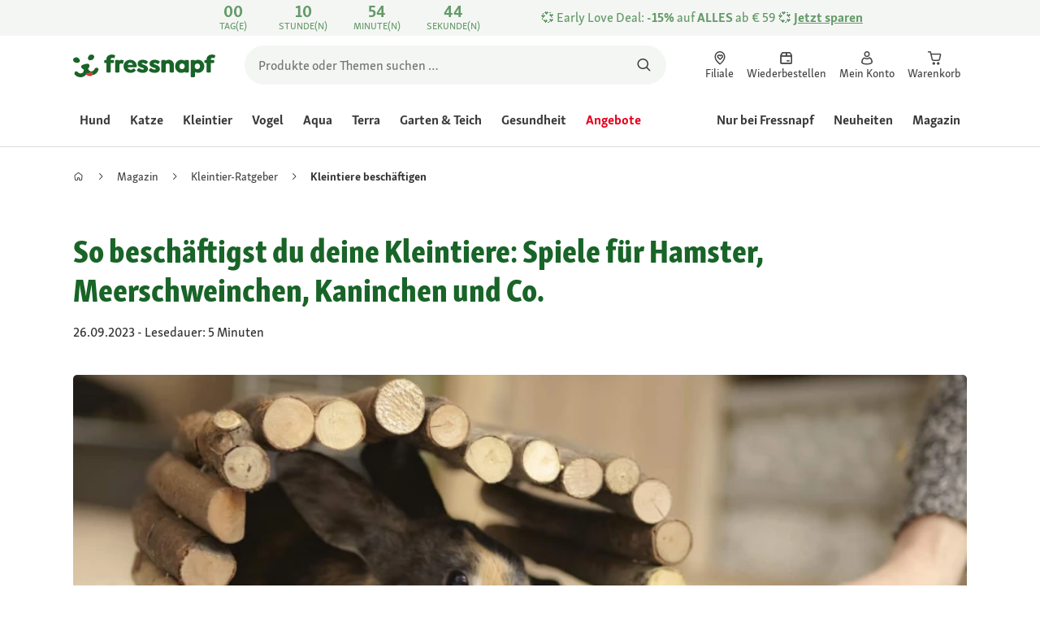

--- FILE ---
content_type: text/html;charset=utf-8
request_url: https://www.fressnapf.at/magazin/kleintiere/beschaeftigung/
body_size: 128416
content:
<!DOCTYPE html><html  lang="de-AT"><head><meta charset="utf-8">
<meta name="viewport" content="width=device-width, initial-scale=1">
<script type="importmap">{"imports":{"#entry":"/_nuxt3/dcWY3N85.js"}}</script>
<title>Beschäftigung für dein Kleintier gesucht? | FRESSNAPF</title>
<link rel="preconnect" href="https://assets.fressnapf.com">
<link rel="preconnect" href="https://media.os.fressnapf.com">
<link rel="preconnect" href="https://connect.facebook.net">
<link rel="preconnect" href="https://www.google.com">
<link rel="preconnect" href="https://www.gstatic.com" crossorigin="anonymous">
<link rel="preconnect" href="https://purpose.fressnapf.at" data-hid="dns-preconnect-purpose">
<link rel="preconnect" href="https://metrics.fressnapf.at" data-hid="dns-preconnect-metrics">
<script src="https://www.fressnapf.at/sst/BxR6g.js" async defer data-hid="server_side_tagging"></script>
<style>@font-face{font-family:"Icons";font-weight:400;font-style:normal;font-display:block;src:url('/fonts/Icons/Icons.woff2') format('woff2');}@font-face{font-family:"FNMZSkolarWeb";font-weight:400;font-style:normal;font-display:swap;src:url('/fonts/FNMZSkolar/FNMZSkolarSansLatnWeb-Rg.woff2') format('woff2');}@font-face{font-family:"FNMZSkolarWeb";font-weight:500;font-style:normal;font-display:swap;src:url('/fonts/FNMZSkolar/FNMZSkolarSansLatnWeb-Me.woff2') format('woff2');}@font-face{font-family:"FNMZSkolarWeb";font-weight:600;font-style:normal;font-display:swap;src:url('/fonts/FNMZSkolar/FNMZSkolarSansLatnWeb-Sb.woff2') format('woff2');}@font-face{font-family:"FNMZSkolarWeb";font-weight:700;font-style:normal;font-display:swap;src:url('/fonts/FNMZSkolar/FNMZSkolarSansLatnWeb-Bd.woff2') format('woff2');}@font-face{font-family:"FNMZSkolarWeb";font-weight:900;font-style:normal;font-display:swap;src:url('/fonts/FNMZSkolar/FNMZSkolarSansLatnWeb-Eb.woff2') format('woff2');}@font-face{font-family:"FNMZSkolar";font-weight:100;font-style:normal;font-display:swap;src:url('/fonts/FNMZSkolar/FNMZSkolarSansLatinRegular.woff2') format('woff2');}@font-face{font-family:"FNMZSkolar";font-weight:700;font-style:normal;font-display:swap;src:url('/fonts/FNMZSkolar/FNMZSkolarSansLatinBold.woff2') format('woff2');}@font-face{font-family:"FNMZSkolar";font-weight:900;font-style:normal;font-display:swap;src:url('/fonts/FNMZSkolar/FNMZSkolarSansLatinExtraBold.woff2') format('woff2');}@font-face{font-family:"FnmzSkolarCompressed";font-weight:100;font-style:normal;font-display:swap;src:url('/fonts/FNMZSkolar/FNMZSkolarSansLatinCompressedRegular.woff2') format('woff2');}@font-face{font-family:"FnmzSkolarCompressed";font-weight:700;font-style:normal;font-display:swap;src:url('/fonts/FNMZSkolar/FNMZSkolarSansLatinCompressedBold.woff2') format('woff2');}@font-face{font-family:"FnmzSkolarCompressed";font-weight:900;font-style:normal;font-display:swap;src:url('/fonts/FNMZSkolar/FNMZSkolarSansLatinCompressedExtraBold.woff2') format('woff2');}@font-face{font-family:"FNMZBoldenVan";font-weight:400;font-style:normal;font-display:swap;src:url('/fonts/FNMZBoldenVan/FNMZBoldenVan.woff2') format('woff2');}.font-icons{font-family:"Icons";}.font-fnmzskolarweb{font-family:"FNMZSkolarWeb";}.font-fnmzskolarweb{font-family:"FNMZSkolarWeb";}.font-fnmzskolarweb{font-family:"FNMZSkolarWeb";}.font-fnmzskolarweb{font-family:"FNMZSkolarWeb";}.font-fnmzskolarweb{font-family:"FNMZSkolarWeb";}.font-fnmzskolar{font-family:"FNMZSkolar";}.font-fnmzskolar{font-family:"FNMZSkolar";}.font-fnmzskolar{font-family:"FNMZSkolar";}.font-fnmzskolarcompressed{font-family:"FnmzSkolarCompressed";}.font-fnmzskolarcompressed{font-family:"FnmzSkolarCompressed";}.font-fnmzskolarcompressed{font-family:"FnmzSkolarCompressed";}.font-fnmzboldenvan{font-family:"FNMZBoldenVan";}</style>
<style>@charset "UTF-8";:root{--color-general-text-status-positive-default:#20852a;--color-general-text-status-negative-default:#cc4136;--color-action-icons-error-default-base:#cc4136;--color-general-icons-neutral-high:#565b56;--color-general-icons-neutral-higher:#383b38;--color-general-icons-primary-default:#43824a;--color-action-text-primary-default-base:#1c662a;--color-action-icons-primary-default-base:#1c662a;--color-action-background-payback-default-base:#003eb0;--color-general-background-status-neutral-default:#ededed;--color-general-background-status-medium-default:#ffebbc;--color-general-background-status-positive-default:#e1f2e0;--color-general-background-status-negative-default:#ffe8e5;--color-general-background-highlight-default:#e7efe8;--color-action-icons-neutral-default-base:#565b56;--color-general-background-promotion-permanent-default:#43824a;--color-general-background-neutral-default:#fff}html{box-sizing:border-box;color:#333;font:100% FnmzSkolar,Helvetica,Arial,sans-serif;-ms-text-size-adjust:100%;-webkit-text-size-adjust:100%;-moz-osx-font-smoothing:grayscale;-webkit-font-smoothing:antialiased;scroll-behavior:smooth;text-rendering:optimizeLegibility}body,html{height:100%}body{margin:0;position:relative;width:100%}body.no-scrolling{overflow:hidden}body.fixed{position:fixed}*,:after,:before{box-sizing:inherit}:focus-visible{outline:2px solid #1c662a;outline-offset:-2px}p{font-size:.875rem;line-height:22px;margin:0 0 16px}@media(min-width:768px){p{font-size:1rem;line-height:24px}}p:last-child{margin-bottom:0}img{max-width:100%}a{color:#1c662a;cursor:pointer;text-decoration:underline}a:hover{color:#659a69}strong{font-weight:700}@media(min-width:300px){.hide-xxs{display:none!important}}@media(max-width:299px){.show-xxs{display:none!important}}@media(min-width:400px){.hide-xs{display:none!important}}@media(max-width:399px){.show-xs{display:none!important}}@media(min-width:476px){.hide-s{display:none!important}}@media(max-width:475px){.show-s{display:none!important}}@media(min-width:768px){.hide-m{display:none!important}}@media(max-width:767px){.show-m{display:none!important}}@media(min-width:1140px){.hide-l{display:none!important}}@media(max-width:1139px){.show-l{display:none!important}}@media(min-width:1120px){.hide-xl{display:none!important}}@media(max-width:1119px){.show-xl{display:none!important}}@media(min-width:1500px){.hide-xl-wp{display:none!important}}@media(max-width:1499px){.show-xl-wp{display:none!important}}@media(min-width:1920px){.hide-xxl{display:none!important}}@media(max-width:1919px){.show-xxl{display:none!important}}.hide-all{display:none!important}.center-flex{display:flex;justify-content:center}table{border-spacing:0}table tr td{padding:0 0 0 16px}table tr td:first-child{padding-left:0}.iban-iframe{border:0;display:block;height:42px;margin:0;padding:0;width:100%}.grecaptcha-badge{visibility:hidden}@media(min-width:768px){.product-detail .product-overview .g-thumbs .swiper-wrapper{flex-direction:column}}.gm-style{font-family:FnmzSkolar,Helvetica,Arial,sans-serif}.focus-visible:focus-visible{outline:2px solid #1c662a;outline-offset:-2px}.focus-visible-inverse:focus-visible{outline:2px solid #fff;outline-offset:-2px}.list--cms{list-style:none;padding-left:20px}.list--cms li{margin-bottom:8px}.list--cms li:before{color:#cdbd90;content:"•";display:inline-block;font-weight:700;margin-left:-1em;width:1em}.list--cms.list--dash li:before{content:"–";width:1.1em}.list--cms.list--check li:before{content:"✓";width:1.3em}.list--cms.list--circle-check li:before{color:#196428;content:"";font-family:Icons,sans-serif;width:1.6em}.button--cms,.link--cms{background-color:transparent;color:#60843e;display:inline;padding:0;text-align:left;text-decoration:underline}.button--cms,.button--cms.button,.link--cms,.link--cms.button{-webkit-appearance:none;-moz-appearance:none;appearance:none;border:0;cursor:pointer;font-family:FnmzSkolar,Helvetica,Arial,sans-serif}.button--cms.button,.link--cms.button{background-color:#1c662a;background-image:none;border-radius:1000px;color:#fff;display:inline-block;font-size:16px;font-weight:600;letter-spacing:0;line-height:1.3;margin:0;outline:0;overflow:visible;padding:8px 20px;position:relative;text-align:center;text-decoration:none;text-shadow:none;text-transform:none;transition:background-color .2s ease-in-out,color .2s ease-in-out;vertical-align:middle;width:auto;-webkit-tap-highlight-color:rgba(0,0,0,0);-webkit-font-smoothing:antialiased}.button--cms.button:active,.button--cms.button:hover,.link--cms.button:active,.link--cms.button:hover{background-color:#659a69}.button--cms.button:focus-visible,.link--cms.button:focus-visible{background-color:#659a69;outline:2px solid #1c662a;outline-offset:0}.button--cms.button.button--large,.link--cms.button.button--large{height:48px}.button--cms.button.button--secondary:active,.button--cms.button.button--secondary:hover,.link--cms.button.button--secondary:active,.link--cms.button.button--secondary:hover{background-color:#659a69}.button--cms.button.button--secondary:focus-visible,.link--cms.button.button--secondary:focus-visible{background-color:#659a69;outline:2px solid #1c662a;outline-offset:0}.button--cms.button.button--secondary.button--large,.link--cms.button.button--secondary.button--large{height:48px}.button--cms.button.button--tertiary,.link--cms.button.button--tertiary{background-color:#fff;border:2px solid #1c662a;color:#1c662a}.button--cms.button.button--tertiary:active,.button--cms.button.button--tertiary:hover,.link--cms.button.button--tertiary:active,.link--cms.button.button--tertiary:hover{background-color:#c1d7c2;border:2px solid #659a69}.button--cms.button.button--tertiary:focus-visible,.link--cms.button.button--tertiary:focus-visible{color:#659a69;outline-color:#659a69}.button--cms.button.button--tertiary.button--status-success,.link--cms.button.button--tertiary.button--status-success{background-color:#fff;border:2px solid #659a69;color:#659a69}.button--cms.button.button--tertiary.button--disabled,.link--cms.button.button--tertiary.button--disabled{background-color:transparent;border:2px solid #c0c4c0;color:#a2a7a2}.button--cms.button.button--tertiary.button--icon-only,.link--cms.button.button--tertiary.button--icon-only{padding:0 8px}.button--cms.button.button--quaternary,.link--cms.button.button--quaternary{background-color:#fff;border:2px solid #1c662a;color:#1c662a}.button--cms.button.button--quaternary:active,.button--cms.button.button--quaternary:hover,.link--cms.button.button--quaternary:active,.link--cms.button.button--quaternary:hover{background-color:#c1d7c2;border:2px solid #659a69}.button--cms.button.button--quaternary:focus-visible,.link--cms.button.button--quaternary:focus-visible{color:#659a69;outline-color:#659a69}.button--cms.button.button--quaternary.button--status-success,.link--cms.button.button--quaternary.button--status-success{background-color:#fff;border:2px solid #659a69;color:#659a69}.button--cms.button.button--quaternary.button--disabled,.link--cms.button.button--quaternary.button--disabled{background-color:transparent;border:2px solid #c0c4c0;color:#a2a7a2}.button--cms.button.button--quaternary.button--icon-only,.link--cms.button.button--quaternary.button--icon-only{padding:0 8px}.button--cms.button.button--neutral,.link--cms.button.button--neutral{background-color:#fff;color:#1c662a}.button--cms.button.button--neutral:active,.button--cms.button.button--neutral:hover,.link--cms.button.button--neutral:active,.link--cms.button.button--neutral:hover{background-color:#ecedec;color:#659a69}.button--cms.button.button--neutral.button--status-loading,.link--cms.button.button--neutral.button--status-loading{background-color:#c0c4c0;border:2px solid #c0c4c0}.button--cms.button.button--neutral.button--disabled,.link--cms.button.button--neutral.button--disabled{background-color:#f4f6f4;border:0;color:#a2a7a2}.button--cms.button.button--neutral.button--icon-only,.link--cms.button.button--neutral.button--icon-only{padding:0 8px}.button--cms.button.button--neutral-inverted,.link--cms.button.button--neutral-inverted{background-color:transparent;border:2px solid #fff;color:#fff}.button--cms.button.button--neutral-inverted:active,.button--cms.button.button--neutral-inverted:hover,.link--cms.button.button--neutral-inverted:active,.link--cms.button.button--neutral-inverted:hover{background-color:#ffffff94}.button--cms.button.button--neutral-inverted.button--status-loading,.link--cms.button.button--neutral-inverted.button--status-loading{background-color:transparent;border:2px solid hsla(0,0%,100%,.18);color:#ffffff2e}.button--cms.button.button--neutral-inverted.button--status-success,.link--cms.button.button--neutral-inverted.button--status-success{background-color:#fff;border:2px solid #659a69;color:#659a69}.button--cms.button.button--neutral-inverted.button--disabled,.link--cms.button.button--neutral-inverted.button--disabled{background-color:transparent;border:2px solid hsla(0,0%,100%,.18);color:#ffffff2e}.button--cms.button.button--neutral-inverted.button--icon-only,.link--cms.button.button--neutral-inverted.button--icon-only{padding:0 8px}.button--cms.button.button-plain,.link--cms.button.button-plain{background-color:transparent;color:#1c662a;justify-content:flex-start;padding:0}.button--cms.button.button-plain:active,.button--cms.button.button-plain:hover,.link--cms.button.button-plain:active,.link--cms.button.button-plain:hover{background-color:transparent;color:#659a69;outline:0}.button--cms.button.button-plain.button--status-loading,.link--cms.button.button-plain.button--status-loading{background:transparent;border:0;color:#383b38;padding-left:28px}.button--cms.button.button-plain.button--status-loading:before,.link--cms.button.button-plain.button--status-loading:before{background-image:url("data:image/svg+xml;charset=utf-8,%3Csvg xmlns='http://www.w3.org/2000/svg' xml:space='preserve' viewBox='0 0 40 40'%3E%3Cpath fill='%23c0c4c0' d='M20.201 5.169c-8.254 0-14.946 6.692-14.946 14.946 0 8.255 6.692 14.946 14.946 14.946s14.946-6.691 14.946-14.946c-.001-8.254-6.692-14.946-14.946-14.946m0 26.58c-6.425 0-11.634-5.208-11.634-11.634 0-6.425 5.209-11.634 11.634-11.634s11.633 5.209 11.633 11.634-5.208 11.634-11.633 11.634' opacity='.2'/%3E%3Cpath fill='%23c0c4c0' d='m26.013 10.047 1.654-2.866a14.86 14.86 0 0 0-7.466-2.012v3.312c2.119 0 4.1.576 5.812 1.566'%3E%3CanimateTransform attributeName='transform' attributeType='xml' dur='0.5s' from='0 20 20' repeatCount='indefinite' to='360 20 20' type='rotate'/%3E%3C/path%3E%3C/svg%3E");left:0}.button--cms.button.button-plain.button--status-success,.link--cms.button.button-plain.button--status-success{background:transparent;border:0;color:#1c662a}.button--cms.button.button-plain.button--disabled,.link--cms.button.button-plain.button--disabled{background:transparent;color:#a2a7a2}.button--cms.button.button-plain:focus-visible,.link--cms.button.button-plain:focus-visible{background-color:transparent;padding:8px 20px}.button--cms.button.button-plain.button--icon-only:focus-visible,.link--cms.button.button-plain.button--icon-only:focus-visible{background:transparent;color:#1c662a;outline:0}.button--cms.button.button--outline-black,.link--cms.button.button--outline-black{background-color:transparent;border:1px solid #d3d2cd;color:#333;font-weight:400;padding-bottom:9px;padding-top:9px}.button--cms.button.button--outline-black:hover,.link--cms.button.button--outline-black:hover{background-color:#3333331a}.button--cms.button.button--outline-black:active,.button--cms.button.button--outline-black:focus,.link--cms.button.button--outline-black:active,.link--cms.button.button--outline-black:focus{background-color:#3333}.button--cms.button.button--disabled,.button--cms.button:disabled,.button--cms.button:disabled[disabled],.link--cms.button.button--disabled,.link--cms.button:disabled,.link--cms.button:disabled[disabled]{background-color:#333;color:#fff;cursor:default;opacity:.15;pointer-events:none}.button--cms.link,.link--cms.link{-webkit-appearance:none;-moz-appearance:none;appearance:none;background-color:transparent;border:0;color:#464646;cursor:pointer;display:inline;font-family:FnmzSkolar,Helvetica,Arial,sans-serif;font-size:14px;line-height:1.5;padding:0;text-align:left;text-decoration:none;-webkit-tap-highlight-color:rgba(0,0,0,0)}.button--cms.link:after,.link--cms.link:after{content:"› ";display:inline-block;padding-left:.15em}.button--cms.link:focus,.link--cms.link:focus{outline:none}.button--cms.link:focus-visible,.link--cms.link:focus-visible{outline:2px solid #1c662a;outline-offset:0}.button--cms.link:hover,.link--cms.link:hover{color:#196428;text-decoration:underline}.button--cms.link.link-text--pre:after,.link--cms.link.link-text--pre:after{display:none}.button--cms.link.link-text--pre:before,.link--cms.link.link-text--pre:before{content:"› ";display:inline-block;padding-left:.15em}.button--cms.link.link--disabled,.button--cms.link:disabled,.button--cms.link:disabled[disabled],.link--cms.link.link--disabled,.link--cms.link:disabled,.link--cms.link:disabled[disabled]{cursor:default;opacity:.5;pointer-events:none}.button--cms[id]:before,.link--cms[id]:before{display:none}.button--cms:focus,.link--cms:focus{outline:none}.button--cms:focus-visible,.link--cms:focus-visible{outline:2px solid #1c662a;outline-offset:0}@property --transition-duration{syntax:"<time>";inherits:false;initial-value:.1s}.fade-enter-active{transition:all var(--transition-duration) ease-in-out}.fade-leave-active{transition:none}.fade-enter-from,.fade-leave-to{opacity:0}.slide-enter-active,.slide-leave-active{opacity:1;transform:translateY(0);transition:transform var(--transition-duration) ease-in-out,opacity var(--transition-duration) ease-in-out}.slide-enter-from,.slide-leave-to{opacity:0;transform:translateY(-100%)}@keyframes bounce{0%{transform:scale(0)}50%{transform:scale(1.25)}to{transform:scale(1)}}.spinner-enter-active{--transition-duration:.1s;transition:opacity var(--transition-duration)}.spinner-enter-active .loading-icon{transform:scale(1)}.spinner-leave-active{transition:opacity var(--transition-duration)}.spinner-leave-active .loading-icon{animation:bounce var(--transition-duration) reverse;transform:scale(1)}.spinner-enter-from,.spinner-leave-to{opacity:0}</style>
<style>.vc-popover-content-wrapper{--popover-horizontal-content-offset:8px;--popover-vertical-content-offset:10px;--popover-caret-horizontal-offset:18px;--popover-caret-vertical-offset:8px;display:block;outline:none;position:absolute;z-index:10}.vc-popover-content-wrapper:not(.is-interactive){pointer-events:none}.vc-popover-content{background-color:var(--vc-popover-content-bg);border:1px solid;border-color:var(--vc-popover-content-border);border-radius:var(--vc-rounded-lg);box-shadow:var(--vc-shadow-lg);color:var(--vc-popover-content-color);font-weight:var(--vc-font-medium);outline:none;padding:4px;position:relative;z-index:10}.vc-popover-content.direction-bottom{margin-top:var(--popover-vertical-content-offset)}.vc-popover-content.direction-top{margin-bottom:var(--popover-vertical-content-offset)}.vc-popover-content.direction-left{margin-right:var(--popover-horizontal-content-offset)}.vc-popover-content.direction-right{margin-left:var(--popover-horizontal-content-offset)}.vc-popover-caret{background-color:inherit;border-left:inherit;border-top:inherit;content:"";display:block;height:12px;position:absolute;width:12px;z-index:-1}.vc-popover-caret.direction-bottom{top:0}.vc-popover-caret.direction-bottom.align-left{transform:translateY(-50%) rotate(45deg)}.vc-popover-caret.direction-bottom.align-center{transform:translate(-50%) translateY(-50%) rotate(45deg)}.vc-popover-caret.direction-bottom.align-right{transform:translateY(-50%) rotate(45deg)}.vc-popover-caret.direction-top{top:100%}.vc-popover-caret.direction-top.align-left{transform:translateY(-50%) rotate(-135deg)}.vc-popover-caret.direction-top.align-center{transform:translate(-50%) translateY(-50%) rotate(-135deg)}.vc-popover-caret.direction-top.align-right{transform:translateY(-50%) rotate(-135deg)}.vc-popover-caret.direction-left{left:100%}.vc-popover-caret.direction-left.align-top{transform:translate(-50%) rotate(135deg)}.vc-popover-caret.direction-left.align-middle{transform:translateY(-50%) translate(-50%) rotate(135deg)}.vc-popover-caret.direction-left.align-bottom{transform:translate(-50%) rotate(135deg)}.vc-popover-caret.direction-right{left:0}.vc-popover-caret.direction-right.align-top{transform:translate(-50%) rotate(-45deg)}.vc-popover-caret.direction-right.align-middle{transform:translateY(-50%) translate(-50%) rotate(-45deg)}.vc-popover-caret.direction-right.align-bottom{transform:translate(-50%) rotate(-45deg)}.vc-popover-caret.align-left{left:var(--popover-caret-horizontal-offset)}.vc-popover-caret.align-center{left:50%}.vc-popover-caret.align-right{right:var(--popover-caret-horizontal-offset)}.vc-popover-caret.align-top{top:var(--popover-caret-vertical-offset)}.vc-popover-caret.align-middle{top:50%}.vc-popover-caret.align-bottom{bottom:var(--popover-caret-vertical-offset)}.vc-day-popover-row{align-items:center;display:flex;transition:var(--vc-day-content-transition)}.vc-day-popover-row-indicator{align-items:center;display:flex;flex-grow:0;justify-content:center;width:15px}.vc-day-popover-row-indicator span{transition:var(--vc-day-content-transition)}.vc-day-popover-row-label{align-items:center;display:flex;flex-grow:1;flex-wrap:none;font-size:var(--vc-text-xs);line-height:var(--vc-leading-normal);margin-left:4px;margin-right:4px;width:-webkit-max-content;width:-moz-max-content;width:max-content}.vc-day-popover-row-highlight{border-radius:3px;height:5px;width:8px}.vc-day-popover-row-bar{height:3px;width:10px}.vc-base-icon{display:inline-block;fill:none;stroke:currentColor;stroke-width:2}.vc-header{display:grid;grid-gap:4px;align-items:center;height:30px;margin-top:10px;padding-left:10px;padding-right:10px}.vc-header.is-lg{font-size:var(--vc-text-lg)}.vc-header.is-xl{font-size:var(--vc-text-xl)}.vc-header.is-2xl{font-size:var(--vc-text-2xl)}.vc-header .vc-title-wrapper{grid-column:title;grid-row:1}.vc-header .vc-prev{grid-column:prev;grid-row:1}.vc-header .vc-next{grid-column:next;grid-row:1}.vc-header .vc-next,.vc-header .vc-prev,.vc-header .vc-title{align-items:center;border:0;border-radius:var(--vc-rounded);cursor:pointer;display:flex;pointer-events:auto;-webkit-user-select:none;-moz-user-select:none;user-select:none}.vc-header .vc-title{color:var(--vc-header-title-color);font-weight:var(--vc-font-semibold);line-height:30px;margin:0;padding:0 8px;white-space:nowrap}.vc-header .vc-title:hover{opacity:.75}.vc-header .vc-arrow{align-items:center;color:var(--vc-header-arrow-color);display:flex;height:30px;justify-content:center;margin:0;padding:0;width:28px}.vc-header .vc-arrow:hover{background:var(--vc-header-arrow-hover-bg)}.vc-header .vc-arrow:disabled{opacity:.25;pointer-events:none}.vc-nav-header{display:flex;justify-content:space-between}.vc-nav-arrow,.vc-nav-item,.vc-nav-title{border:0;border-radius:var(--vc-rounded);cursor:pointer;font-size:var(--vc-text-sm);margin:0;-webkit-user-select:none;-moz-user-select:none;user-select:none;white-space:nowrap}.vc-nav-arrow:hover,.vc-nav-item:hover,.vc-nav-title:hover{background-color:var(--vc-nav-hover-bg)}.vc-nav-arrow:disabled,.vc-nav-item:disabled,.vc-nav-title:disabled{opacity:.25;pointer-events:none}.vc-nav-title{color:var(--vc-nav-title-color);font-weight:var(--vc-font-bold);height:30px;line-height:var(--vc-leading-snug);padding:0 6px}.vc-nav-arrow{align-items:center;color:var(--vc-header-arrow-color);display:flex;height:30px;justify-content:center;padding:0;width:26px}.vc-nav-items{display:grid;grid-template-columns:repeat(3,1fr);grid-row-gap:2px;grid-column-gap:5px;margin-top:2px}.vc-nav-item{font-weight:var(--vc-font-semibold);line-height:var(--vc-leading-snug);padding:6px 0;text-align:center;width:48px}.vc-nav-item.is-active{background-color:var(--vc-nav-item-active-bg);color:var(--vc-nav-item-active-color);font-weight:var(--vc-font-bold)}.vc-nav-item.is-active:not(:focus){box-shadow:var(--vc-nav-item-active-box-shadow)}.vc-nav-item.is-current{color:var(--vc-nav-item-current-color)}.vc-day{min-height:32px;position:relative;z-index:1}.vc-monthly .is-not-in-month *{opacity:0;pointer-events:none}.vc-day-layer{inset:0;pointer-events:none;position:absolute}.vc-day-box-center-center{align-items:center;display:flex;justify-content:center;transform-origin:50% 50%}.vc-day-box-left-center{align-items:center;display:flex;justify-content:flex-start;transform-origin:0 50%}.vc-day-box-right-center{align-items:center;display:flex;justify-content:flex-end;transform-origin:100% 50%}.vc-day-box-center-bottom{align-items:flex-end;display:flex;justify-content:center}.vc-day-content{align-items:center;border-radius:var(--vc-rounded-full);cursor:pointer;display:flex;font-size:var(--vc-text-sm);font-weight:var(--vc-font-medium);height:28px;justify-content:center;line-height:28px;-webkit-user-select:none;-moz-user-select:none;user-select:none;width:28px}.vc-day-content:hover{background-color:var(--vc-day-content-hover-bg)}.vc-day-content.vc-disabled{color:var(--vc-day-content-disabled-color)}.vc-content:not(.vc-base){color:var(--vc-content-color);font-weight:var(--vc-font-bold)}.vc-highlights{overflow:hidden;pointer-events:none;z-index:-1}.vc-highlight{height:28px;width:28px}.vc-highlight.vc-highlight-base-start{border-radius:0!important;border-right-width:0!important;width:50%!important}.vc-highlight.vc-highlight-base-end{border-left-width:0!important;border-radius:0!important;width:50%!important}.vc-highlight.vc-highlight-base-middle{border-left-width:0!important;border-radius:0!important;border-right-width:0!important;margin:0 -1px;width:100%}.vc-highlight-bg-none,.vc-highlight-bg-outline{background-color:var(--vc-highlight-outline-bg);border:2px solid;border-color:var(--vc-highlight-outline-border);border-radius:var(--vc-rounded-full)}.vc-highlight-bg-light{background-color:var(--vc-highlight-light-bg);border-radius:var(--vc-rounded-full)}.vc-highlight-bg-solid{background-color:var(--vc-highlight-solid-bg);border-radius:var(--vc-rounded-full)}.vc-highlight-content-none,.vc-highlight-content-outline{color:var(--vc-highlight-outline-content-color);font-weight:var(--vc-font-bold)}.vc-highlight-content-light{color:var(--vc-highlight-light-content-color);font-weight:var(--vc-font-bold)}.vc-highlight-content-solid{color:var(--vc-highlight-solid-content-color);font-weight:var(--vc-font-bold)}.vc-dots{align-items:center;display:flex;justify-content:center}.vc-dot{border-radius:9999px;height:5px;transition:var(--vc-day-content-transition);width:5px}.vc-dot:not(:last-child){margin-right:3px}.vc-bars{align-items:center;display:flex;justify-content:flex-start;width:75%}.vc-bar{flex-grow:1;height:3px;transition:var(--vc-day-content-transition)}.vc-dot{background-color:var(--vc-dot-bg)}.vc-bar{background-color:var(--vc-bar-bg)}.vc-pane{min-width:250px}.vc-weeknumber{align-items:center;display:flex;justify-content:center;position:absolute}.vc-weeknumber.is-left{left:calc(var(--vc-weeknumber-offset-inside)*-1)}.vc-weeknumber.is-right{right:calc(var(--vc-weeknumber-offset-inside)*-1)}.vc-weeknumber.is-left-outside{left:calc(var(--vc-weeknumber-offset-outside)*-1)}.vc-weeknumber.is-right-outside{right:calc(var(--vc-weeknumber-offset-outside)*-1)}.vc-weeknumber-content{align-items:center;color:var(--vc-weeknumber-color);display:flex;font-size:var(--vc-text-xs);font-style:italic;font-weight:var(--vc-font-medium);height:28px;justify-content:center;margin-top:2px;-webkit-user-select:none;-moz-user-select:none;user-select:none;width:28px}.vc-weeks{position:relative;-webkit-overflow-scrolling:touch;min-width:232px;padding:6px}.vc-weeks.vc-show-weeknumbers-left{margin-left:var(--vc-weeknumber-offset-inside)}.vc-weeks.vc-show-weeknumbers-right{margin-right:var(--vc-weeknumber-offset-inside)}.vc-weekday{color:var(--vc-weekday-color);cursor:default;font-size:var(--vc-text-sm);font-weight:var(--vc-font-bold);line-height:14px;padding-bottom:8px;padding-top:4px;text-align:center;-webkit-user-select:none;-moz-user-select:none;user-select:none}.vc-week,.vc-weekdays{display:grid;grid-template-columns:repeat(7,1fr);position:relative}.vc-pane-container{position:relative;width:100%}.vc-pane-container.in-transition{overflow:hidden}.vc-pane-layout{display:grid}.vc-pane-header-wrapper{pointer-events:none;position:absolute;top:0;width:100%}.vc-day-popover-container{font-size:var(--vc-text-xs);font-weight:var(--vc-font-medium)}.vc-day-popover-header{color:var(--vc-day-popover-header-color);font-size:var(--vc-text-xs);font-weight:var(--vc-font-semibold);text-align:center}.vc-base-select{align-items:center;display:flex;font-size:var(--vc-text-base);font-weight:var(--vc-font-medium);height:30px;justify-content:center;position:relative}.vc-base-select.vc-has-icon select{padding:0 27px 0 9px}.vc-base-select.vc-has-icon .vc-base-sizer{padding:0 28px 0 10px}.vc-base-select.vc-fit-content select{left:0;position:absolute;top:0;width:100%}.vc-base-select .vc-base-icon{opacity:.6;pointer-events:none;position:absolute;right:4px;top:6px}.vc-base-select .vc-base-sizer{color:transparent;font-size:var(--vc-text-base);font-weight:var(--vc-font-medium);margin:0;padding:0 8px}.vc-base-select select{-webkit-appearance:none;-moz-appearance:none;appearance:none;background-color:var(--vc-select-bg);background-image:none;border-radius:var(--vc-rounded);color:var(--vc-select-color);cursor:pointer;display:inline-flex;display:block;height:30px;justify-content:center;line-height:var(--leading-none);margin:0;padding:0 7px;text-align:center;text-indent:0;width:-webkit-max-content;width:-moz-max-content;width:max-content}.vc-base-select select:hover{background-color:var(--vc-select-hover-bg)}.vc-base-select select.vc-align-left{text-align:left}.vc-base-select select.vc-align-right{text-align:right}.vc-time-picker{align-items:center;display:flex;flex-direction:column;padding:8px 4px}.vc-time-picker.vc-invalid{opacity:.5;pointer-events:none}.vc-time-picker.vc-attached{border-top:1px solid var(--vc-time-picker-border)}.vc-time-picker>*+*{margin-top:4px}.vc-time-header{align-items:center;display:flex;font-size:var(--vc-text-sm);font-weight:var(--vc-font-semibold);line-height:21px;margin-top:-4px;padding-left:4px;padding-right:4px;text-transform:uppercase}.vc-time-select-group{align-items:center;background:var(--vc-time-select-group-bg);border:1px solid var(--vc-time-select-group-border);border-radius:var(--vc-rounded-md);display:inline-flex;padding:0 4px}.vc-time-select-group .vc-base-icon{color:var(--vc-time-select-group-icon-color);margin-right:4px}.vc-time-select-group select{background:transparent;padding:0 4px}.vc-time-weekday{color:var(--vc-time-weekday-color);letter-spacing:var(--tracking-wide)}.vc-time-month{color:var(--vc-time-month-color);margin-left:8px}.vc-time-day{color:var(--vc-time-day-color);margin-left:4px}.vc-time-year{color:var(--vc-time-year-color);margin-left:8px}.vc-time-colon{margin:0 1px 2px 2px}.vc-time-decimal{margin:0 0 0 1px}.vc-none-enter-active,.vc-none-leave-active{transition-duration:0s}.vc-fade-enter-active,.vc-fade-leave-active,.vc-slide-down-enter-active,.vc-slide-down-leave-active,.vc-slide-fade-enter-active,.vc-slide-fade-leave-active,.vc-slide-left-enter-active,.vc-slide-left-leave-active,.vc-slide-right-enter-active,.vc-slide-right-leave-active,.vc-slide-up-enter-active,.vc-slide-up-leave-active{-webkit-backface-visibility:hidden;backface-visibility:hidden;pointer-events:none;transition:transform var(--vc-slide-duration) var(--vc-slide-timing),opacity var(--vc-slide-duration) var(--vc-slide-timing)}.vc-fade-leave-active,.vc-none-leave-active,.vc-slide-down-leave-active,.vc-slide-left-leave-active,.vc-slide-right-leave-active,.vc-slide-up-leave-active{position:absolute!important;width:100%}.vc-fade-enter-from,.vc-fade-leave-to,.vc-none-enter-from,.vc-none-leave-to,.vc-slide-down-enter-from,.vc-slide-down-leave-to,.vc-slide-fade-enter-from,.vc-slide-fade-leave-to,.vc-slide-left-enter-from,.vc-slide-left-leave-to,.vc-slide-right-enter-from,.vc-slide-right-leave-to,.vc-slide-up-enter-from,.vc-slide-up-leave-to{opacity:0}.vc-slide-fade-enter-from.direction-left,.vc-slide-fade-leave-to.direction-left,.vc-slide-left-enter-from,.vc-slide-right-leave-to{transform:translate(var(--vc-slide-translate))}.vc-slide-fade-enter-from.direction-right,.vc-slide-fade-leave-to.direction-right,.vc-slide-left-leave-to,.vc-slide-right-enter-from{transform:translate(calc(var(--vc-slide-translate)*-1))}.vc-slide-down-leave-to,.vc-slide-fade-enter-from.direction-top,.vc-slide-fade-leave-to.direction-top,.vc-slide-up-enter-from{transform:translateY(var(--vc-slide-translate))}.vc-slide-down-enter-from,.vc-slide-fade-enter-from.direction-bottom,.vc-slide-fade-leave-to.direction-bottom,.vc-slide-up-leave-to{transform:translateY(calc(var(--vc-slide-translate)*-1))}:root{--vc-white:#fff;--vc-black:#000;--vc-gray-50:#f8fafc;--vc-gray-100:#f1f5f9;--vc-gray-200:#e2e8f0;--vc-gray-300:#cbd5e1;--vc-gray-400:#94a3b8;--vc-gray-500:#64748b;--vc-gray-600:#475569;--vc-gray-700:#334155;--vc-gray-800:#1e293b;--vc-gray-900:#0f172a;--vc-font-family:BlinkMacSystemFont,-apple-system,"Segoe UI","Roboto","Oxygen","Ubuntu","Cantarell","Fira Sans","Droid Sans","Helvetica Neue","Helvetica","Arial",sans-serif;--vc-font-normal:400;--vc-font-medium:500;--vc-font-semibold:600;--vc-font-bold:700;--vc-text-2xs:10px;--vc-text-xs:12px;--vc-text-sm:14px;--vc-text-base:16px;--vc-text-lg:18px;--vc-text-xl:20px;--vc-text-2xl:24px;--vc-leading-none:1;--vc-leading-tight:1.25;--vc-leading-snug:1.375;--vc-leading-normal:1.5;--vc-rounded:.25rem;--vc-rounded-md:.375rem;--vc-rounded-lg:.5rem;--vc-rounded-full:9999px;--vc-shadow:0 1px 3px 0 rgba(0,0,0,.1),0 1px 2px 0 rgba(0,0,0,.06);--vc-shadow-lg:0 10px 15px -3px rgba(0,0,0,.1),0 4px 6px -2px rgba(0,0,0,.05);--vc-shadow-inner:inset 0 2px 4px 0 rgba(0,0,0,.06);--vc-slide-translate:22px;--vc-slide-duration:.15s;--vc-slide-timing:ease;--vc-day-content-transition:all .13s ease-in;--vc-weeknumber-offset-inside:26px;--vc-weeknumber-offset-outside:34px}.vc-gray{--vc-accent-50:var(--vc-gray-50);--vc-accent-100:var(--vc-gray-100);--vc-accent-200:var(--vc-gray-200);--vc-accent-300:var(--vc-gray-300);--vc-accent-400:var(--vc-gray-400);--vc-accent-500:var(--vc-gray-500);--vc-accent-600:var(--vc-gray-600);--vc-accent-700:var(--vc-gray-700);--vc-accent-800:var(--vc-gray-800);--vc-accent-900:var(--vc-gray-900)}.vc-red{--vc-accent-50:#fef2f2;--vc-accent-100:#fee2e2;--vc-accent-200:#fecaca;--vc-accent-300:#fca5a5;--vc-accent-400:#f87171;--vc-accent-500:#ef4444;--vc-accent-600:#dc2626;--vc-accent-700:#b91c1c;--vc-accent-800:#991b1b;--vc-accent-900:#7f1d1d}.vc-orange{--vc-accent-50:#fff7ed;--vc-accent-100:#ffedd5;--vc-accent-200:#fed7aa;--vc-accent-300:#fdba74;--vc-accent-400:#fb923c;--vc-accent-500:#f97316;--vc-accent-600:#ea580c;--vc-accent-700:#c2410c;--vc-accent-800:#9a3412;--vc-accent-900:#7c2d12}.vc-yellow{--vc-accent-50:#fefce8;--vc-accent-100:#fef9c3;--vc-accent-200:#fef08a;--vc-accent-300:#fde047;--vc-accent-400:#facc15;--vc-accent-500:#eab308;--vc-accent-600:#ca8a04;--vc-accent-700:#a16207;--vc-accent-800:#854d0e;--vc-accent-900:#713f12}.vc-green{--vc-accent-50:#f0fdf4;--vc-accent-100:#dcfce7;--vc-accent-200:#bbf7d0;--vc-accent-300:#86efac;--vc-accent-400:#4ade80;--vc-accent-500:#22c55e;--vc-accent-600:#16a34a;--vc-accent-700:#15803d;--vc-accent-800:#166534;--vc-accent-900:#14532d}.vc-teal{--vc-accent-50:#f0fdfa;--vc-accent-100:#ccfbf1;--vc-accent-200:#99f6e4;--vc-accent-300:#5eead4;--vc-accent-400:#2dd4bf;--vc-accent-500:#14b8a6;--vc-accent-600:#0d9488;--vc-accent-700:#0f766e;--vc-accent-800:#115e59;--vc-accent-900:#134e4a}.vc-blue{--vc-accent-50:#eff6ff;--vc-accent-100:#dbeafe;--vc-accent-200:#bfdbfe;--vc-accent-300:#93c5fd;--vc-accent-400:#60a5fa;--vc-accent-500:#3b82f6;--vc-accent-600:#2563eb;--vc-accent-700:#1d4ed8;--vc-accent-800:#1e40af;--vc-accent-900:#1e3a8a}.vc-indigo{--vc-accent-50:#eef2ff;--vc-accent-100:#e0e7ff;--vc-accent-200:#c7d2fe;--vc-accent-300:#a5b4fc;--vc-accent-400:#818cf8;--vc-accent-500:#6366f1;--vc-accent-600:#4f46e5;--vc-accent-700:#4338ca;--vc-accent-800:#3730a3;--vc-accent-900:#312e81}.vc-purple{--vc-accent-50:#faf5ff;--vc-accent-100:#f3e8ff;--vc-accent-200:#e9d5ff;--vc-accent-300:#d8b4fe;--vc-accent-400:#c084fc;--vc-accent-500:#a855f7;--vc-accent-600:#9333ea;--vc-accent-700:#7e22ce;--vc-accent-800:#6b21a8;--vc-accent-900:#581c87}.vc-pink{--vc-accent-50:#fdf2f8;--vc-accent-100:#fce7f3;--vc-accent-200:#fbcfe8;--vc-accent-300:#f9a8d4;--vc-accent-400:#f472b6;--vc-accent-500:#ec4899;--vc-accent-600:#db2777;--vc-accent-700:#be185d;--vc-accent-800:#9d174d;--vc-accent-900:#831843}.vc-focus:focus-within{box-shadow:var(--vc-focus-ring);outline:0}.vc-light{--vc-color:var(--vc-gray-900);--vc-bg:var(--vc-white);--vc-border:var(--vc-gray-300);--vc-hover-bg:rgba(204,214,224,.3);--vc-focus-ring:0 0 0 2px rgba(59,131,246,.4);--vc-header-arrow-color:var(--vc-gray-500);--vc-header-arrow-hover-bg:var(--vc-gray-200);--vc-header-title-color:var(--vc-gray-900);--vc-weekday-color:var(--vc-gray-500);--vc-weeknumber-color:var(--vc-gray-400);--vc-nav-hover-bg:var(--vc-gray-200);--vc-nav-title-color:var(--vc-gray-900);--vc-nav-item-hover-box-shadow:none;--vc-nav-item-active-color:var(--vc-white);--vc-nav-item-active-bg:var(--vc-accent-500);--vc-nav-item-active-box-shadow:var(--vc-shadow);--vc-nav-item-current-color:var(--vc-accent-600);--vc-day-popover-container-color:var(--vc-white);--vc-day-popover-container-bg:var(--vc-gray-800);--vc-day-popover-container-border:var(--vc-gray-700);--vc-day-popover-header-color:var(--vc-gray-700);--vc-popover-content-color:var(--vc-gray-900);--vc-popover-content-bg:var(--vc-gray-50);--vc-popover-content-border:var(--vc-gray-300);--vc-time-picker-border:var(--vc-gray-300);--vc-time-weekday-color:var(--vc-gray-700);--vc-time-month-color:var(--vc-accent-600);--vc-time-day-color:var(--vc-accent-600);--vc-time-year-color:var(--vc-gray-500);--vc-time-select-group-bg:var(--vc-gray-50);--vc-time-select-group-border:var(--vc-gray-300);--vc-time-select-group-icon-color:var(--vc-accent-500);--vc-select-color:var(--vc-gray-900);--vc-select-bg:var(--vc-gray-100);--vc-select-hover-bg:var(--vc-gray-200);--vc-day-content-hover-bg:var(--vc-hover-bg);--vc-day-content-disabled-color:var(--vc-gray-400)}.vc-light .vc-attr,.vc-light.vc-attr{--vc-content-color:var(--vc-accent-600);--vc-highlight-outline-bg:var(--vc-white);--vc-highlight-outline-border:var(--vc-accent-600);--vc-highlight-outline-content-color:var(--vc-accent-700);--vc-highlight-light-bg:var(--vc-accent-200);--vc-highlight-light-content-color:var(--vc-accent-900);--vc-highlight-solid-bg:var(--vc-accent-600);--vc-highlight-solid-content-color:var(--vc-white);--vc-dot-bg:var(--vc-accent-600);--vc-bar-bg:var(--vc-accent-600)}.vc-dark{--vc-color:var(--vc-white);--vc-bg:var(--vc-gray-900);--vc-border:var(--vc-gray-700);--vc-hover-bg:rgba(114,129,151,.3);--vc-focus-ring:0 0 0 2px rgba(59,130,246,.7);--vc-header-arrow-color:var(--vc-gray-300);--vc-header-arrow-hover-bg:var(--vc-gray-800);--vc-header-title-color:var(--vc-gray-100);--vc-weekday-color:var(--vc-accent-200);--vc-weeknumber-color:var(--vc-gray-500);--vc-nav-hover-bg:var(--vc-gray-700);--vc-nav-title-color:var(--vc-gray-100);--vc-nav-item-hover-box-shadow:none;--vc-nav-item-active-color:var(--vc-white);--vc-nav-item-active-bg:var(--vc-accent-500);--vc-nav-item-active-box-shadow:none;--vc-nav-item-current-color:var(--vc-accent-400);--vc-day-popover-container-color:var(--vc-gray-800);--vc-day-popover-container-bg:var(--vc-white);--vc-day-popover-container-border:var(--vc-gray-100);--vc-day-popover-header-color:var(--vc-gray-300);--vc-popover-content-color:var(--vc-white);--vc-popover-content-bg:var(--vc-gray-800);--vc-popover-content-border:var(--vc-gray-700);--vc-time-picker-border:var(--vc-gray-700);--vc-time-weekday-color:var(--vc-gray-400);--vc-time-month-color:var(--vc-accent-400);--vc-time-day-color:var(--vc-accent-400);--vc-time-year-color:var(--vc-gray-500);--vc-time-select-group-bg:var(--vc-gray-700);--vc-time-select-group-border:var(--vc-gray-500);--vc-time-select-group-icon-color:var(--vc-accent-400);--vc-select-color:var(--vc-gray-200);--vc-select-bg:var(--vc-gray-700);--vc-select-hover-bg:var(--vc-gray-600);--vc-day-content-hover-bg:var(--vc-hover-bg);--vc-day-content-disabled-color:var(--vc-gray-600)}.vc-dark .vc-attr,.vc-dark.vc-attr{--vc-content-color:var(--vc-accent-500);--vc-highlight-outline-bg:var(--vc-gray-900);--vc-highlight-outline-border:var(--vc-accent-300);--vc-highlight-outline-content-color:var(--vc-accent-200);--vc-highlight-light-bg:var(--vc-accent-800);--vc-highlight-light-content-color:var(--vc-accent-100);--vc-highlight-solid-bg:var(--vc-accent-500);--vc-highlight-solid-content-color:var(--vc-white);--vc-dot-bg:var(--vc-accent-500);--vc-bar-bg:var(--vc-accent-500)}.vc-container{background-color:var(--vc-bg);color:var(--vc-color);display:inline-flex;font-family:var(--vc-font-family);height:-webkit-max-content;height:-moz-max-content;height:max-content;position:relative;width:-webkit-max-content;width:-moz-max-content;width:max-content;-webkit-font-smoothing:antialiased;-moz-osx-font-smoothing:grayscale;-webkit-tap-highlight-color:transparent}.vc-container,.vc-container *{box-sizing:border-box}.vc-container :focus,.vc-container:focus{outline:none}.vc-container .vc-container{border:none}.vc-bordered{border:1px solid;border-color:var(--vc-border);border-radius:var(--vc-rounded-lg)}.vc-expanded{min-width:100%}.vc-transparent{background-color:transparent}.vc-date-picker-content{background-color:var(--vc-bg);padding:0}.vc-date-picker-content .vc-container{border:0}</style>
<style>img[data-v-b76f94f1]{display:block;height:auto;max-width:100%;-o-object-fit:cover;object-fit:cover;width:100%}img.image--round[data-v-b76f94f1]{border-radius:50%}img.image--rounded-corners[data-v-b76f94f1]{border-radius:5px}img.image--fullsize[data-v-b76f94f1]{height:100%}img.lazyload[data-v-b76f94f1],img.lazyloading[data-v-b76f94f1]{background-color:#f7f5f0;background-image:url(/_nuxt3/preloader.B1sdQApp.gif);background-position:50%;background-repeat:no-repeat;background-size:50px 50px}.picture-copyright .image--rounded-corners[data-v-b76f94f1]{border-radius:5px 5px 0 0}.picture-information[data-v-b76f94f1]{background-color:#f2f2f2;font-size:14px;line-height:22px;padding:16px 16px 24px}@media(min-width:768px){.picture-information[data-v-b76f94f1]{font-size:16px;line-height:24px}}.picture-information .picture-copyright[data-v-b76f94f1]{color:#565b56}</style>
<style>.grid-item[data-v-7672e80e]{margin-bottom:20px;margin-left:10px;margin-right:10px;width:calc(100% - 20px)}.grid-item[data-v-7672e80e],.grid-item.grid-item--1[data-v-7672e80e]{flex-basis:auto;flex-grow:1;flex-shrink:0}.grid-item.grid-item--1[data-v-7672e80e]{width:calc(8.33333% - 20px)}.grid-item.grid-item--2[data-v-7672e80e]{flex-basis:auto;flex-grow:1;flex-shrink:0;width:calc(16.66667% - 20px)}.grid-item.grid-item--3[data-v-7672e80e]{flex-basis:auto;flex-grow:1;flex-shrink:0;width:calc(25% - 20px)}.grid-item.grid-item--4[data-v-7672e80e]{flex-basis:auto;flex-grow:1;flex-shrink:0;width:calc(33.33333% - 20px)}.grid-item.grid-item--5[data-v-7672e80e]{flex-basis:auto;flex-grow:1;flex-shrink:0;width:calc(41.66667% - 20px)}.grid-item.grid-item--6[data-v-7672e80e]{flex-basis:auto;flex-grow:1;flex-shrink:0;width:calc(50% - 20px)}.grid-item.grid-item--7[data-v-7672e80e]{flex-basis:auto;flex-grow:1;flex-shrink:0;width:calc(58.33333% - 20px)}.grid-item.grid-item--8[data-v-7672e80e]{flex-basis:auto;flex-grow:1;flex-shrink:0;width:calc(66.66667% - 20px)}.grid-item.grid-item--9[data-v-7672e80e]{flex-basis:auto;flex-grow:1;flex-shrink:0;width:calc(75% - 20px)}.grid-item.grid-item--10[data-v-7672e80e]{flex-basis:auto;flex-grow:1;flex-shrink:0;width:calc(83.33333% - 20px)}.grid-item.grid-item--11[data-v-7672e80e]{flex-basis:auto;flex-grow:1;flex-shrink:0;width:calc(91.66667% - 20px)}.grid-item.grid-item--12[data-v-7672e80e]{flex-basis:auto;flex-grow:1;flex-shrink:0;width:calc(100% - 20px)}@media(min-width:300px){.grid-item.grid-item--xxs--1[data-v-7672e80e]{flex-basis:auto;flex-grow:1;flex-shrink:0;width:calc(8.33333% - 20px)}.grid-item.grid-item--xxs--2[data-v-7672e80e]{flex-basis:auto;flex-grow:1;flex-shrink:0;width:calc(16.66667% - 20px)}.grid-item.grid-item--xxs--3[data-v-7672e80e]{flex-basis:auto;flex-grow:1;flex-shrink:0;width:calc(25% - 20px)}.grid-item.grid-item--xxs--4[data-v-7672e80e]{flex-basis:auto;flex-grow:1;flex-shrink:0;width:calc(33.33333% - 20px)}.grid-item.grid-item--xxs--5[data-v-7672e80e]{flex-basis:auto;flex-grow:1;flex-shrink:0;width:calc(41.66667% - 20px)}.grid-item.grid-item--xxs--6[data-v-7672e80e]{flex-basis:auto;flex-grow:1;flex-shrink:0;width:calc(50% - 20px)}.grid-item.grid-item--xxs--7[data-v-7672e80e]{flex-basis:auto;flex-grow:1;flex-shrink:0;width:calc(58.33333% - 20px)}.grid-item.grid-item--xxs--8[data-v-7672e80e]{flex-basis:auto;flex-grow:1;flex-shrink:0;width:calc(66.66667% - 20px)}.grid-item.grid-item--xxs--9[data-v-7672e80e]{flex-basis:auto;flex-grow:1;flex-shrink:0;width:calc(75% - 20px)}.grid-item.grid-item--xxs--10[data-v-7672e80e]{flex-basis:auto;flex-grow:1;flex-shrink:0;width:calc(83.33333% - 20px)}.grid-item.grid-item--xxs--11[data-v-7672e80e]{flex-basis:auto;flex-grow:1;flex-shrink:0;width:calc(91.66667% - 20px)}.grid-item.grid-item--xxs--12[data-v-7672e80e]{flex-basis:auto;flex-grow:1;flex-shrink:0;width:calc(100% - 20px)}}@media(min-width:400px){.grid-item.grid-item--xs--1[data-v-7672e80e]{flex-basis:auto;flex-grow:1;flex-shrink:0;width:calc(8.33333% - 20px)}.grid-item.grid-item--xs--2[data-v-7672e80e]{flex-basis:auto;flex-grow:1;flex-shrink:0;width:calc(16.66667% - 20px)}.grid-item.grid-item--xs--3[data-v-7672e80e]{flex-basis:auto;flex-grow:1;flex-shrink:0;width:calc(25% - 20px)}.grid-item.grid-item--xs--4[data-v-7672e80e]{flex-basis:auto;flex-grow:1;flex-shrink:0;width:calc(33.33333% - 20px)}.grid-item.grid-item--xs--5[data-v-7672e80e]{flex-basis:auto;flex-grow:1;flex-shrink:0;width:calc(41.66667% - 20px)}.grid-item.grid-item--xs--6[data-v-7672e80e]{flex-basis:auto;flex-grow:1;flex-shrink:0;width:calc(50% - 20px)}.grid-item.grid-item--xs--7[data-v-7672e80e]{flex-basis:auto;flex-grow:1;flex-shrink:0;width:calc(58.33333% - 20px)}.grid-item.grid-item--xs--8[data-v-7672e80e]{flex-basis:auto;flex-grow:1;flex-shrink:0;width:calc(66.66667% - 20px)}.grid-item.grid-item--xs--9[data-v-7672e80e]{flex-basis:auto;flex-grow:1;flex-shrink:0;width:calc(75% - 20px)}.grid-item.grid-item--xs--10[data-v-7672e80e]{flex-basis:auto;flex-grow:1;flex-shrink:0;width:calc(83.33333% - 20px)}.grid-item.grid-item--xs--11[data-v-7672e80e]{flex-basis:auto;flex-grow:1;flex-shrink:0;width:calc(91.66667% - 20px)}.grid-item.grid-item--xs--12[data-v-7672e80e]{flex-basis:auto;flex-grow:1;flex-shrink:0;width:calc(100% - 20px)}}@media(min-width:476px){.grid-item.grid-item--s--1[data-v-7672e80e]{flex-basis:auto;flex-grow:1;flex-shrink:0;width:calc(8.33333% - 20px)}.grid-item.grid-item--s--2[data-v-7672e80e]{flex-basis:auto;flex-grow:1;flex-shrink:0;width:calc(16.66667% - 20px)}.grid-item.grid-item--s--3[data-v-7672e80e]{flex-basis:auto;flex-grow:1;flex-shrink:0;width:calc(25% - 20px)}.grid-item.grid-item--s--4[data-v-7672e80e]{flex-basis:auto;flex-grow:1;flex-shrink:0;width:calc(33.33333% - 20px)}.grid-item.grid-item--s--5[data-v-7672e80e]{flex-basis:auto;flex-grow:1;flex-shrink:0;width:calc(41.66667% - 20px)}.grid-item.grid-item--s--6[data-v-7672e80e]{flex-basis:auto;flex-grow:1;flex-shrink:0;width:calc(50% - 20px)}.grid-item.grid-item--s--7[data-v-7672e80e]{flex-basis:auto;flex-grow:1;flex-shrink:0;width:calc(58.33333% - 20px)}.grid-item.grid-item--s--8[data-v-7672e80e]{flex-basis:auto;flex-grow:1;flex-shrink:0;width:calc(66.66667% - 20px)}.grid-item.grid-item--s--9[data-v-7672e80e]{flex-basis:auto;flex-grow:1;flex-shrink:0;width:calc(75% - 20px)}.grid-item.grid-item--s--10[data-v-7672e80e]{flex-basis:auto;flex-grow:1;flex-shrink:0;width:calc(83.33333% - 20px)}.grid-item.grid-item--s--11[data-v-7672e80e]{flex-basis:auto;flex-grow:1;flex-shrink:0;width:calc(91.66667% - 20px)}.grid-item.grid-item--s--12[data-v-7672e80e]{flex-basis:auto;flex-grow:1;flex-shrink:0;width:calc(100% - 20px)}}@media(min-width:768px){.grid-item.grid-item--m--1[data-v-7672e80e]{flex-basis:auto;flex-grow:1;flex-shrink:0;width:calc(8.33333% - 20px)}.grid-item.grid-item--m--2[data-v-7672e80e]{flex-basis:auto;flex-grow:1;flex-shrink:0;width:calc(16.66667% - 20px)}.grid-item.grid-item--m--3[data-v-7672e80e]{flex-basis:auto;flex-grow:1;flex-shrink:0;width:calc(25% - 20px)}.grid-item.grid-item--m--4[data-v-7672e80e]{flex-basis:auto;flex-grow:1;flex-shrink:0;width:calc(33.33333% - 20px)}.grid-item.grid-item--m--5[data-v-7672e80e]{flex-basis:auto;flex-grow:1;flex-shrink:0;width:calc(41.66667% - 20px)}.grid-item.grid-item--m--6[data-v-7672e80e]{flex-basis:auto;flex-grow:1;flex-shrink:0;width:calc(50% - 20px)}.grid-item.grid-item--m--7[data-v-7672e80e]{flex-basis:auto;flex-grow:1;flex-shrink:0;width:calc(58.33333% - 20px)}.grid-item.grid-item--m--8[data-v-7672e80e]{flex-basis:auto;flex-grow:1;flex-shrink:0;width:calc(66.66667% - 20px)}.grid-item.grid-item--m--9[data-v-7672e80e]{flex-basis:auto;flex-grow:1;flex-shrink:0;width:calc(75% - 20px)}.grid-item.grid-item--m--10[data-v-7672e80e]{flex-basis:auto;flex-grow:1;flex-shrink:0;width:calc(83.33333% - 20px)}.grid-item.grid-item--m--11[data-v-7672e80e]{flex-basis:auto;flex-grow:1;flex-shrink:0;width:calc(91.66667% - 20px)}.grid-item.grid-item--m--12[data-v-7672e80e]{flex-basis:auto;flex-grow:1;flex-shrink:0;width:calc(100% - 20px)}}@media(min-width:1140px){.grid-item.grid-item--l--1[data-v-7672e80e]{flex-basis:auto;flex-grow:1;flex-shrink:0;width:calc(8.33333% - 20px)}.grid-item.grid-item--l--2[data-v-7672e80e]{flex-basis:auto;flex-grow:1;flex-shrink:0;width:calc(16.66667% - 20px)}.grid-item.grid-item--l--3[data-v-7672e80e]{flex-basis:auto;flex-grow:1;flex-shrink:0;width:calc(25% - 20px)}.grid-item.grid-item--l--4[data-v-7672e80e]{flex-basis:auto;flex-grow:1;flex-shrink:0;width:calc(33.33333% - 20px)}.grid-item.grid-item--l--5[data-v-7672e80e]{flex-basis:auto;flex-grow:1;flex-shrink:0;width:calc(41.66667% - 20px)}.grid-item.grid-item--l--6[data-v-7672e80e]{flex-basis:auto;flex-grow:1;flex-shrink:0;width:calc(50% - 20px)}.grid-item.grid-item--l--7[data-v-7672e80e]{flex-basis:auto;flex-grow:1;flex-shrink:0;width:calc(58.33333% - 20px)}.grid-item.grid-item--l--8[data-v-7672e80e]{flex-basis:auto;flex-grow:1;flex-shrink:0;width:calc(66.66667% - 20px)}.grid-item.grid-item--l--9[data-v-7672e80e]{flex-basis:auto;flex-grow:1;flex-shrink:0;width:calc(75% - 20px)}.grid-item.grid-item--l--10[data-v-7672e80e]{flex-basis:auto;flex-grow:1;flex-shrink:0;width:calc(83.33333% - 20px)}.grid-item.grid-item--l--11[data-v-7672e80e]{flex-basis:auto;flex-grow:1;flex-shrink:0;width:calc(91.66667% - 20px)}.grid-item.grid-item--l--12[data-v-7672e80e]{flex-basis:auto;flex-grow:1;flex-shrink:0;width:calc(100% - 20px)}}@media(min-width:1120px){.grid-item.grid-item--xl--1[data-v-7672e80e]{flex-basis:auto;flex-grow:1;flex-shrink:0;width:calc(8.33333% - 20px)}.grid-item.grid-item--xl--2[data-v-7672e80e]{flex-basis:auto;flex-grow:1;flex-shrink:0;width:calc(16.66667% - 20px)}.grid-item.grid-item--xl--3[data-v-7672e80e]{flex-basis:auto;flex-grow:1;flex-shrink:0;width:calc(25% - 20px)}.grid-item.grid-item--xl--4[data-v-7672e80e]{flex-basis:auto;flex-grow:1;flex-shrink:0;width:calc(33.33333% - 20px)}.grid-item.grid-item--xl--5[data-v-7672e80e]{flex-basis:auto;flex-grow:1;flex-shrink:0;width:calc(41.66667% - 20px)}.grid-item.grid-item--xl--6[data-v-7672e80e]{flex-basis:auto;flex-grow:1;flex-shrink:0;width:calc(50% - 20px)}.grid-item.grid-item--xl--7[data-v-7672e80e]{flex-basis:auto;flex-grow:1;flex-shrink:0;width:calc(58.33333% - 20px)}.grid-item.grid-item--xl--8[data-v-7672e80e]{flex-basis:auto;flex-grow:1;flex-shrink:0;width:calc(66.66667% - 20px)}.grid-item.grid-item--xl--9[data-v-7672e80e]{flex-basis:auto;flex-grow:1;flex-shrink:0;width:calc(75% - 20px)}.grid-item.grid-item--xl--10[data-v-7672e80e]{flex-basis:auto;flex-grow:1;flex-shrink:0;width:calc(83.33333% - 20px)}.grid-item.grid-item--xl--11[data-v-7672e80e]{flex-basis:auto;flex-grow:1;flex-shrink:0;width:calc(91.66667% - 20px)}.grid-item.grid-item--xl--12[data-v-7672e80e]{flex-basis:auto;flex-grow:1;flex-shrink:0;width:calc(100% - 20px)}}@media(min-width:1500px){.grid-item.grid-item--xl-wp--1[data-v-7672e80e]{flex-basis:auto;flex-grow:1;flex-shrink:0;width:calc(8.33333% - 20px)}.grid-item.grid-item--xl-wp--2[data-v-7672e80e]{flex-basis:auto;flex-grow:1;flex-shrink:0;width:calc(16.66667% - 20px)}.grid-item.grid-item--xl-wp--3[data-v-7672e80e]{flex-basis:auto;flex-grow:1;flex-shrink:0;width:calc(25% - 20px)}.grid-item.grid-item--xl-wp--4[data-v-7672e80e]{flex-basis:auto;flex-grow:1;flex-shrink:0;width:calc(33.33333% - 20px)}.grid-item.grid-item--xl-wp--5[data-v-7672e80e]{flex-basis:auto;flex-grow:1;flex-shrink:0;width:calc(41.66667% - 20px)}.grid-item.grid-item--xl-wp--6[data-v-7672e80e]{flex-basis:auto;flex-grow:1;flex-shrink:0;width:calc(50% - 20px)}.grid-item.grid-item--xl-wp--7[data-v-7672e80e]{flex-basis:auto;flex-grow:1;flex-shrink:0;width:calc(58.33333% - 20px)}.grid-item.grid-item--xl-wp--8[data-v-7672e80e]{flex-basis:auto;flex-grow:1;flex-shrink:0;width:calc(66.66667% - 20px)}.grid-item.grid-item--xl-wp--9[data-v-7672e80e]{flex-basis:auto;flex-grow:1;flex-shrink:0;width:calc(75% - 20px)}.grid-item.grid-item--xl-wp--10[data-v-7672e80e]{flex-basis:auto;flex-grow:1;flex-shrink:0;width:calc(83.33333% - 20px)}.grid-item.grid-item--xl-wp--11[data-v-7672e80e]{flex-basis:auto;flex-grow:1;flex-shrink:0;width:calc(91.66667% - 20px)}.grid-item.grid-item--xl-wp--12[data-v-7672e80e]{flex-basis:auto;flex-grow:1;flex-shrink:0;width:calc(100% - 20px)}}@media(min-width:1920px){.grid-item.grid-item--xxl--1[data-v-7672e80e]{flex-basis:auto;flex-grow:1;flex-shrink:0;width:calc(8.33333% - 20px)}.grid-item.grid-item--xxl--2[data-v-7672e80e]{flex-basis:auto;flex-grow:1;flex-shrink:0;width:calc(16.66667% - 20px)}.grid-item.grid-item--xxl--3[data-v-7672e80e]{flex-basis:auto;flex-grow:1;flex-shrink:0;width:calc(25% - 20px)}.grid-item.grid-item--xxl--4[data-v-7672e80e]{flex-basis:auto;flex-grow:1;flex-shrink:0;width:calc(33.33333% - 20px)}.grid-item.grid-item--xxl--5[data-v-7672e80e]{flex-basis:auto;flex-grow:1;flex-shrink:0;width:calc(41.66667% - 20px)}.grid-item.grid-item--xxl--6[data-v-7672e80e]{flex-basis:auto;flex-grow:1;flex-shrink:0;width:calc(50% - 20px)}.grid-item.grid-item--xxl--7[data-v-7672e80e]{flex-basis:auto;flex-grow:1;flex-shrink:0;width:calc(58.33333% - 20px)}.grid-item.grid-item--xxl--8[data-v-7672e80e]{flex-basis:auto;flex-grow:1;flex-shrink:0;width:calc(66.66667% - 20px)}.grid-item.grid-item--xxl--9[data-v-7672e80e]{flex-basis:auto;flex-grow:1;flex-shrink:0;width:calc(75% - 20px)}.grid-item.grid-item--xxl--10[data-v-7672e80e]{flex-basis:auto;flex-grow:1;flex-shrink:0;width:calc(83.33333% - 20px)}.grid-item.grid-item--xxl--11[data-v-7672e80e]{flex-basis:auto;flex-grow:1;flex-shrink:0;width:calc(91.66667% - 20px)}.grid-item.grid-item--xxl--12[data-v-7672e80e]{flex-basis:auto;flex-grow:1;flex-shrink:0;width:calc(100% - 20px)}}.grid-item.grid-item--push--1[data-v-7672e80e]{flex-grow:0;left:8.33333%;position:relative}.grid-item.grid-item--push--2[data-v-7672e80e]{flex-grow:0;left:16.66667%;position:relative}.grid-item.grid-item--push--3[data-v-7672e80e]{flex-grow:0;left:25%;position:relative}.grid-item.grid-item--push--4[data-v-7672e80e]{flex-grow:0;left:33.33333%;position:relative}.grid-item.grid-item--push--5[data-v-7672e80e]{flex-grow:0;left:41.66667%;position:relative}.grid-item.grid-item--push--6[data-v-7672e80e]{flex-grow:0;left:50%;position:relative}.grid-item.grid-item--push--7[data-v-7672e80e]{flex-grow:0;left:58.33333%;position:relative}.grid-item.grid-item--push--8[data-v-7672e80e]{flex-grow:0;left:66.66667%;position:relative}.grid-item.grid-item--push--9[data-v-7672e80e]{flex-grow:0;left:75%;position:relative}.grid-item.grid-item--push--10[data-v-7672e80e]{flex-grow:0;left:83.33333%;position:relative}.grid-item.grid-item--push--11[data-v-7672e80e]{flex-grow:0;left:91.66667%;position:relative}.grid-item.grid-item--push--12[data-v-7672e80e]{flex-grow:0;left:100%;position:relative}@media(min-width:300px){.grid-item.grid-item--push--xxs--0[data-v-7672e80e]{flex-grow:0;left:0;position:relative}.grid-item.grid-item--push--xxs--1[data-v-7672e80e]{flex-grow:0;left:8.33333%;position:relative}.grid-item.grid-item--push--xxs--2[data-v-7672e80e]{flex-grow:0;left:16.66667%;position:relative}.grid-item.grid-item--push--xxs--3[data-v-7672e80e]{flex-grow:0;left:25%;position:relative}.grid-item.grid-item--push--xxs--4[data-v-7672e80e]{flex-grow:0;left:33.33333%;position:relative}.grid-item.grid-item--push--xxs--5[data-v-7672e80e]{flex-grow:0;left:41.66667%;position:relative}.grid-item.grid-item--push--xxs--6[data-v-7672e80e]{flex-grow:0;left:50%;position:relative}.grid-item.grid-item--push--xxs--7[data-v-7672e80e]{flex-grow:0;left:58.33333%;position:relative}.grid-item.grid-item--push--xxs--8[data-v-7672e80e]{flex-grow:0;left:66.66667%;position:relative}.grid-item.grid-item--push--xxs--9[data-v-7672e80e]{flex-grow:0;left:75%;position:relative}.grid-item.grid-item--push--xxs--10[data-v-7672e80e]{flex-grow:0;left:83.33333%;position:relative}.grid-item.grid-item--push--xxs--11[data-v-7672e80e]{flex-grow:0;left:91.66667%;position:relative}.grid-item.grid-item--push--xxs--12[data-v-7672e80e]{flex-grow:0;left:100%;position:relative}}@media(min-width:400px){.grid-item.grid-item--push--xs--0[data-v-7672e80e]{flex-grow:0;left:0;position:relative}.grid-item.grid-item--push--xs--1[data-v-7672e80e]{flex-grow:0;left:8.33333%;position:relative}.grid-item.grid-item--push--xs--2[data-v-7672e80e]{flex-grow:0;left:16.66667%;position:relative}.grid-item.grid-item--push--xs--3[data-v-7672e80e]{flex-grow:0;left:25%;position:relative}.grid-item.grid-item--push--xs--4[data-v-7672e80e]{flex-grow:0;left:33.33333%;position:relative}.grid-item.grid-item--push--xs--5[data-v-7672e80e]{flex-grow:0;left:41.66667%;position:relative}.grid-item.grid-item--push--xs--6[data-v-7672e80e]{flex-grow:0;left:50%;position:relative}.grid-item.grid-item--push--xs--7[data-v-7672e80e]{flex-grow:0;left:58.33333%;position:relative}.grid-item.grid-item--push--xs--8[data-v-7672e80e]{flex-grow:0;left:66.66667%;position:relative}.grid-item.grid-item--push--xs--9[data-v-7672e80e]{flex-grow:0;left:75%;position:relative}.grid-item.grid-item--push--xs--10[data-v-7672e80e]{flex-grow:0;left:83.33333%;position:relative}.grid-item.grid-item--push--xs--11[data-v-7672e80e]{flex-grow:0;left:91.66667%;position:relative}.grid-item.grid-item--push--xs--12[data-v-7672e80e]{flex-grow:0;left:100%;position:relative}}@media(min-width:476px){.grid-item.grid-item--push--s--0[data-v-7672e80e]{flex-grow:0;left:0;position:relative}.grid-item.grid-item--push--s--1[data-v-7672e80e]{flex-grow:0;left:8.33333%;position:relative}.grid-item.grid-item--push--s--2[data-v-7672e80e]{flex-grow:0;left:16.66667%;position:relative}.grid-item.grid-item--push--s--3[data-v-7672e80e]{flex-grow:0;left:25%;position:relative}.grid-item.grid-item--push--s--4[data-v-7672e80e]{flex-grow:0;left:33.33333%;position:relative}.grid-item.grid-item--push--s--5[data-v-7672e80e]{flex-grow:0;left:41.66667%;position:relative}.grid-item.grid-item--push--s--6[data-v-7672e80e]{flex-grow:0;left:50%;position:relative}.grid-item.grid-item--push--s--7[data-v-7672e80e]{flex-grow:0;left:58.33333%;position:relative}.grid-item.grid-item--push--s--8[data-v-7672e80e]{flex-grow:0;left:66.66667%;position:relative}.grid-item.grid-item--push--s--9[data-v-7672e80e]{flex-grow:0;left:75%;position:relative}.grid-item.grid-item--push--s--10[data-v-7672e80e]{flex-grow:0;left:83.33333%;position:relative}.grid-item.grid-item--push--s--11[data-v-7672e80e]{flex-grow:0;left:91.66667%;position:relative}.grid-item.grid-item--push--s--12[data-v-7672e80e]{flex-grow:0;left:100%;position:relative}}@media(min-width:768px){.grid-item.grid-item--push--m--0[data-v-7672e80e]{flex-grow:0;left:0;position:relative}.grid-item.grid-item--push--m--1[data-v-7672e80e]{flex-grow:0;left:8.33333%;position:relative}.grid-item.grid-item--push--m--2[data-v-7672e80e]{flex-grow:0;left:16.66667%;position:relative}.grid-item.grid-item--push--m--3[data-v-7672e80e]{flex-grow:0;left:25%;position:relative}.grid-item.grid-item--push--m--4[data-v-7672e80e]{flex-grow:0;left:33.33333%;position:relative}.grid-item.grid-item--push--m--5[data-v-7672e80e]{flex-grow:0;left:41.66667%;position:relative}.grid-item.grid-item--push--m--6[data-v-7672e80e]{flex-grow:0;left:50%;position:relative}.grid-item.grid-item--push--m--7[data-v-7672e80e]{flex-grow:0;left:58.33333%;position:relative}.grid-item.grid-item--push--m--8[data-v-7672e80e]{flex-grow:0;left:66.66667%;position:relative}.grid-item.grid-item--push--m--9[data-v-7672e80e]{flex-grow:0;left:75%;position:relative}.grid-item.grid-item--push--m--10[data-v-7672e80e]{flex-grow:0;left:83.33333%;position:relative}.grid-item.grid-item--push--m--11[data-v-7672e80e]{flex-grow:0;left:91.66667%;position:relative}.grid-item.grid-item--push--m--12[data-v-7672e80e]{flex-grow:0;left:100%;position:relative}}@media(min-width:1140px){.grid-item.grid-item--push--l--0[data-v-7672e80e]{flex-grow:0;left:0;position:relative}.grid-item.grid-item--push--l--1[data-v-7672e80e]{flex-grow:0;left:8.33333%;position:relative}.grid-item.grid-item--push--l--2[data-v-7672e80e]{flex-grow:0;left:16.66667%;position:relative}.grid-item.grid-item--push--l--3[data-v-7672e80e]{flex-grow:0;left:25%;position:relative}.grid-item.grid-item--push--l--4[data-v-7672e80e]{flex-grow:0;left:33.33333%;position:relative}.grid-item.grid-item--push--l--5[data-v-7672e80e]{flex-grow:0;left:41.66667%;position:relative}.grid-item.grid-item--push--l--6[data-v-7672e80e]{flex-grow:0;left:50%;position:relative}.grid-item.grid-item--push--l--7[data-v-7672e80e]{flex-grow:0;left:58.33333%;position:relative}.grid-item.grid-item--push--l--8[data-v-7672e80e]{flex-grow:0;left:66.66667%;position:relative}.grid-item.grid-item--push--l--9[data-v-7672e80e]{flex-grow:0;left:75%;position:relative}.grid-item.grid-item--push--l--10[data-v-7672e80e]{flex-grow:0;left:83.33333%;position:relative}.grid-item.grid-item--push--l--11[data-v-7672e80e]{flex-grow:0;left:91.66667%;position:relative}.grid-item.grid-item--push--l--12[data-v-7672e80e]{flex-grow:0;left:100%;position:relative}}@media(min-width:1120px){.grid-item.grid-item--push--xl--0[data-v-7672e80e]{flex-grow:0;left:0;position:relative}.grid-item.grid-item--push--xl--1[data-v-7672e80e]{flex-grow:0;left:8.33333%;position:relative}.grid-item.grid-item--push--xl--2[data-v-7672e80e]{flex-grow:0;left:16.66667%;position:relative}.grid-item.grid-item--push--xl--3[data-v-7672e80e]{flex-grow:0;left:25%;position:relative}.grid-item.grid-item--push--xl--4[data-v-7672e80e]{flex-grow:0;left:33.33333%;position:relative}.grid-item.grid-item--push--xl--5[data-v-7672e80e]{flex-grow:0;left:41.66667%;position:relative}.grid-item.grid-item--push--xl--6[data-v-7672e80e]{flex-grow:0;left:50%;position:relative}.grid-item.grid-item--push--xl--7[data-v-7672e80e]{flex-grow:0;left:58.33333%;position:relative}.grid-item.grid-item--push--xl--8[data-v-7672e80e]{flex-grow:0;left:66.66667%;position:relative}.grid-item.grid-item--push--xl--9[data-v-7672e80e]{flex-grow:0;left:75%;position:relative}.grid-item.grid-item--push--xl--10[data-v-7672e80e]{flex-grow:0;left:83.33333%;position:relative}.grid-item.grid-item--push--xl--11[data-v-7672e80e]{flex-grow:0;left:91.66667%;position:relative}.grid-item.grid-item--push--xl--12[data-v-7672e80e]{flex-grow:0;left:100%;position:relative}}@media(min-width:1500px){.grid-item.grid-item--push--xl-wp--0[data-v-7672e80e]{flex-grow:0;left:0;position:relative}.grid-item.grid-item--push--xl-wp--1[data-v-7672e80e]{flex-grow:0;left:8.33333%;position:relative}.grid-item.grid-item--push--xl-wp--2[data-v-7672e80e]{flex-grow:0;left:16.66667%;position:relative}.grid-item.grid-item--push--xl-wp--3[data-v-7672e80e]{flex-grow:0;left:25%;position:relative}.grid-item.grid-item--push--xl-wp--4[data-v-7672e80e]{flex-grow:0;left:33.33333%;position:relative}.grid-item.grid-item--push--xl-wp--5[data-v-7672e80e]{flex-grow:0;left:41.66667%;position:relative}.grid-item.grid-item--push--xl-wp--6[data-v-7672e80e]{flex-grow:0;left:50%;position:relative}.grid-item.grid-item--push--xl-wp--7[data-v-7672e80e]{flex-grow:0;left:58.33333%;position:relative}.grid-item.grid-item--push--xl-wp--8[data-v-7672e80e]{flex-grow:0;left:66.66667%;position:relative}.grid-item.grid-item--push--xl-wp--9[data-v-7672e80e]{flex-grow:0;left:75%;position:relative}.grid-item.grid-item--push--xl-wp--10[data-v-7672e80e]{flex-grow:0;left:83.33333%;position:relative}.grid-item.grid-item--push--xl-wp--11[data-v-7672e80e]{flex-grow:0;left:91.66667%;position:relative}.grid-item.grid-item--push--xl-wp--12[data-v-7672e80e]{flex-grow:0;left:100%;position:relative}}@media(min-width:1920px){.grid-item.grid-item--push--xxl--0[data-v-7672e80e]{flex-grow:0;left:0;position:relative}.grid-item.grid-item--push--xxl--1[data-v-7672e80e]{flex-grow:0;left:8.33333%;position:relative}.grid-item.grid-item--push--xxl--2[data-v-7672e80e]{flex-grow:0;left:16.66667%;position:relative}.grid-item.grid-item--push--xxl--3[data-v-7672e80e]{flex-grow:0;left:25%;position:relative}.grid-item.grid-item--push--xxl--4[data-v-7672e80e]{flex-grow:0;left:33.33333%;position:relative}.grid-item.grid-item--push--xxl--5[data-v-7672e80e]{flex-grow:0;left:41.66667%;position:relative}.grid-item.grid-item--push--xxl--6[data-v-7672e80e]{flex-grow:0;left:50%;position:relative}.grid-item.grid-item--push--xxl--7[data-v-7672e80e]{flex-grow:0;left:58.33333%;position:relative}.grid-item.grid-item--push--xxl--8[data-v-7672e80e]{flex-grow:0;left:66.66667%;position:relative}.grid-item.grid-item--push--xxl--9[data-v-7672e80e]{flex-grow:0;left:75%;position:relative}.grid-item.grid-item--push--xxl--10[data-v-7672e80e]{flex-grow:0;left:83.33333%;position:relative}.grid-item.grid-item--push--xxl--11[data-v-7672e80e]{flex-grow:0;left:91.66667%;position:relative}.grid-item.grid-item--push--xxl--12[data-v-7672e80e]{flex-grow:0;left:100%;position:relative}}.grid-item.grid-item--pull--1[data-v-7672e80e]{flex-grow:0;left:-8.33333%;position:relative}.grid-item.grid-item--pull--2[data-v-7672e80e]{flex-grow:0;left:-16.66667%;position:relative}.grid-item.grid-item--pull--3[data-v-7672e80e]{flex-grow:0;left:-25%;position:relative}.grid-item.grid-item--pull--4[data-v-7672e80e]{flex-grow:0;left:-33.33333%;position:relative}.grid-item.grid-item--pull--5[data-v-7672e80e]{flex-grow:0;left:-41.66667%;position:relative}.grid-item.grid-item--pull--6[data-v-7672e80e]{flex-grow:0;left:-50%;position:relative}.grid-item.grid-item--pull--7[data-v-7672e80e]{flex-grow:0;left:-58.33333%;position:relative}.grid-item.grid-item--pull--8[data-v-7672e80e]{flex-grow:0;left:-66.66667%;position:relative}.grid-item.grid-item--pull--9[data-v-7672e80e]{flex-grow:0;left:-75%;position:relative}.grid-item.grid-item--pull--10[data-v-7672e80e]{flex-grow:0;left:-83.33333%;position:relative}.grid-item.grid-item--pull--11[data-v-7672e80e]{flex-grow:0;left:-91.66667%;position:relative}.grid-item.grid-item--pull--12[data-v-7672e80e]{flex-grow:0;left:-100%;position:relative}@media(min-width:300px){.grid-item.grid-item--pull--xxs--0[data-v-7672e80e]{flex-grow:0;left:0;position:relative}.grid-item.grid-item--pull--xxs--1[data-v-7672e80e]{flex-grow:0;left:-8.33333%;position:relative}.grid-item.grid-item--pull--xxs--2[data-v-7672e80e]{flex-grow:0;left:-16.66667%;position:relative}.grid-item.grid-item--pull--xxs--3[data-v-7672e80e]{flex-grow:0;left:-25%;position:relative}.grid-item.grid-item--pull--xxs--4[data-v-7672e80e]{flex-grow:0;left:-33.33333%;position:relative}.grid-item.grid-item--pull--xxs--5[data-v-7672e80e]{flex-grow:0;left:-41.66667%;position:relative}.grid-item.grid-item--pull--xxs--6[data-v-7672e80e]{flex-grow:0;left:-50%;position:relative}.grid-item.grid-item--pull--xxs--7[data-v-7672e80e]{flex-grow:0;left:-58.33333%;position:relative}.grid-item.grid-item--pull--xxs--8[data-v-7672e80e]{flex-grow:0;left:-66.66667%;position:relative}.grid-item.grid-item--pull--xxs--9[data-v-7672e80e]{flex-grow:0;left:-75%;position:relative}.grid-item.grid-item--pull--xxs--10[data-v-7672e80e]{flex-grow:0;left:-83.33333%;position:relative}.grid-item.grid-item--pull--xxs--11[data-v-7672e80e]{flex-grow:0;left:-91.66667%;position:relative}.grid-item.grid-item--pull--xxs--12[data-v-7672e80e]{flex-grow:0;left:-100%;position:relative}}@media(min-width:400px){.grid-item.grid-item--pull--xs--0[data-v-7672e80e]{flex-grow:0;left:0;position:relative}.grid-item.grid-item--pull--xs--1[data-v-7672e80e]{flex-grow:0;left:-8.33333%;position:relative}.grid-item.grid-item--pull--xs--2[data-v-7672e80e]{flex-grow:0;left:-16.66667%;position:relative}.grid-item.grid-item--pull--xs--3[data-v-7672e80e]{flex-grow:0;left:-25%;position:relative}.grid-item.grid-item--pull--xs--4[data-v-7672e80e]{flex-grow:0;left:-33.33333%;position:relative}.grid-item.grid-item--pull--xs--5[data-v-7672e80e]{flex-grow:0;left:-41.66667%;position:relative}.grid-item.grid-item--pull--xs--6[data-v-7672e80e]{flex-grow:0;left:-50%;position:relative}.grid-item.grid-item--pull--xs--7[data-v-7672e80e]{flex-grow:0;left:-58.33333%;position:relative}.grid-item.grid-item--pull--xs--8[data-v-7672e80e]{flex-grow:0;left:-66.66667%;position:relative}.grid-item.grid-item--pull--xs--9[data-v-7672e80e]{flex-grow:0;left:-75%;position:relative}.grid-item.grid-item--pull--xs--10[data-v-7672e80e]{flex-grow:0;left:-83.33333%;position:relative}.grid-item.grid-item--pull--xs--11[data-v-7672e80e]{flex-grow:0;left:-91.66667%;position:relative}.grid-item.grid-item--pull--xs--12[data-v-7672e80e]{flex-grow:0;left:-100%;position:relative}}@media(min-width:476px){.grid-item.grid-item--pull--s--0[data-v-7672e80e]{flex-grow:0;left:0;position:relative}.grid-item.grid-item--pull--s--1[data-v-7672e80e]{flex-grow:0;left:-8.33333%;position:relative}.grid-item.grid-item--pull--s--2[data-v-7672e80e]{flex-grow:0;left:-16.66667%;position:relative}.grid-item.grid-item--pull--s--3[data-v-7672e80e]{flex-grow:0;left:-25%;position:relative}.grid-item.grid-item--pull--s--4[data-v-7672e80e]{flex-grow:0;left:-33.33333%;position:relative}.grid-item.grid-item--pull--s--5[data-v-7672e80e]{flex-grow:0;left:-41.66667%;position:relative}.grid-item.grid-item--pull--s--6[data-v-7672e80e]{flex-grow:0;left:-50%;position:relative}.grid-item.grid-item--pull--s--7[data-v-7672e80e]{flex-grow:0;left:-58.33333%;position:relative}.grid-item.grid-item--pull--s--8[data-v-7672e80e]{flex-grow:0;left:-66.66667%;position:relative}.grid-item.grid-item--pull--s--9[data-v-7672e80e]{flex-grow:0;left:-75%;position:relative}.grid-item.grid-item--pull--s--10[data-v-7672e80e]{flex-grow:0;left:-83.33333%;position:relative}.grid-item.grid-item--pull--s--11[data-v-7672e80e]{flex-grow:0;left:-91.66667%;position:relative}.grid-item.grid-item--pull--s--12[data-v-7672e80e]{flex-grow:0;left:-100%;position:relative}}@media(min-width:768px){.grid-item.grid-item--pull--m--0[data-v-7672e80e]{flex-grow:0;left:0;position:relative}.grid-item.grid-item--pull--m--1[data-v-7672e80e]{flex-grow:0;left:-8.33333%;position:relative}.grid-item.grid-item--pull--m--2[data-v-7672e80e]{flex-grow:0;left:-16.66667%;position:relative}.grid-item.grid-item--pull--m--3[data-v-7672e80e]{flex-grow:0;left:-25%;position:relative}.grid-item.grid-item--pull--m--4[data-v-7672e80e]{flex-grow:0;left:-33.33333%;position:relative}.grid-item.grid-item--pull--m--5[data-v-7672e80e]{flex-grow:0;left:-41.66667%;position:relative}.grid-item.grid-item--pull--m--6[data-v-7672e80e]{flex-grow:0;left:-50%;position:relative}.grid-item.grid-item--pull--m--7[data-v-7672e80e]{flex-grow:0;left:-58.33333%;position:relative}.grid-item.grid-item--pull--m--8[data-v-7672e80e]{flex-grow:0;left:-66.66667%;position:relative}.grid-item.grid-item--pull--m--9[data-v-7672e80e]{flex-grow:0;left:-75%;position:relative}.grid-item.grid-item--pull--m--10[data-v-7672e80e]{flex-grow:0;left:-83.33333%;position:relative}.grid-item.grid-item--pull--m--11[data-v-7672e80e]{flex-grow:0;left:-91.66667%;position:relative}.grid-item.grid-item--pull--m--12[data-v-7672e80e]{flex-grow:0;left:-100%;position:relative}}@media(min-width:1140px){.grid-item.grid-item--pull--l--0[data-v-7672e80e]{flex-grow:0;left:0;position:relative}.grid-item.grid-item--pull--l--1[data-v-7672e80e]{flex-grow:0;left:-8.33333%;position:relative}.grid-item.grid-item--pull--l--2[data-v-7672e80e]{flex-grow:0;left:-16.66667%;position:relative}.grid-item.grid-item--pull--l--3[data-v-7672e80e]{flex-grow:0;left:-25%;position:relative}.grid-item.grid-item--pull--l--4[data-v-7672e80e]{flex-grow:0;left:-33.33333%;position:relative}.grid-item.grid-item--pull--l--5[data-v-7672e80e]{flex-grow:0;left:-41.66667%;position:relative}.grid-item.grid-item--pull--l--6[data-v-7672e80e]{flex-grow:0;left:-50%;position:relative}.grid-item.grid-item--pull--l--7[data-v-7672e80e]{flex-grow:0;left:-58.33333%;position:relative}.grid-item.grid-item--pull--l--8[data-v-7672e80e]{flex-grow:0;left:-66.66667%;position:relative}.grid-item.grid-item--pull--l--9[data-v-7672e80e]{flex-grow:0;left:-75%;position:relative}.grid-item.grid-item--pull--l--10[data-v-7672e80e]{flex-grow:0;left:-83.33333%;position:relative}.grid-item.grid-item--pull--l--11[data-v-7672e80e]{flex-grow:0;left:-91.66667%;position:relative}.grid-item.grid-item--pull--l--12[data-v-7672e80e]{flex-grow:0;left:-100%;position:relative}}@media(min-width:1120px){.grid-item.grid-item--pull--xl--0[data-v-7672e80e]{flex-grow:0;left:0;position:relative}.grid-item.grid-item--pull--xl--1[data-v-7672e80e]{flex-grow:0;left:-8.33333%;position:relative}.grid-item.grid-item--pull--xl--2[data-v-7672e80e]{flex-grow:0;left:-16.66667%;position:relative}.grid-item.grid-item--pull--xl--3[data-v-7672e80e]{flex-grow:0;left:-25%;position:relative}.grid-item.grid-item--pull--xl--4[data-v-7672e80e]{flex-grow:0;left:-33.33333%;position:relative}.grid-item.grid-item--pull--xl--5[data-v-7672e80e]{flex-grow:0;left:-41.66667%;position:relative}.grid-item.grid-item--pull--xl--6[data-v-7672e80e]{flex-grow:0;left:-50%;position:relative}.grid-item.grid-item--pull--xl--7[data-v-7672e80e]{flex-grow:0;left:-58.33333%;position:relative}.grid-item.grid-item--pull--xl--8[data-v-7672e80e]{flex-grow:0;left:-66.66667%;position:relative}.grid-item.grid-item--pull--xl--9[data-v-7672e80e]{flex-grow:0;left:-75%;position:relative}.grid-item.grid-item--pull--xl--10[data-v-7672e80e]{flex-grow:0;left:-83.33333%;position:relative}.grid-item.grid-item--pull--xl--11[data-v-7672e80e]{flex-grow:0;left:-91.66667%;position:relative}.grid-item.grid-item--pull--xl--12[data-v-7672e80e]{flex-grow:0;left:-100%;position:relative}}@media(min-width:1500px){.grid-item.grid-item--pull--xl-wp--0[data-v-7672e80e]{flex-grow:0;left:0;position:relative}.grid-item.grid-item--pull--xl-wp--1[data-v-7672e80e]{flex-grow:0;left:-8.33333%;position:relative}.grid-item.grid-item--pull--xl-wp--2[data-v-7672e80e]{flex-grow:0;left:-16.66667%;position:relative}.grid-item.grid-item--pull--xl-wp--3[data-v-7672e80e]{flex-grow:0;left:-25%;position:relative}.grid-item.grid-item--pull--xl-wp--4[data-v-7672e80e]{flex-grow:0;left:-33.33333%;position:relative}.grid-item.grid-item--pull--xl-wp--5[data-v-7672e80e]{flex-grow:0;left:-41.66667%;position:relative}.grid-item.grid-item--pull--xl-wp--6[data-v-7672e80e]{flex-grow:0;left:-50%;position:relative}.grid-item.grid-item--pull--xl-wp--7[data-v-7672e80e]{flex-grow:0;left:-58.33333%;position:relative}.grid-item.grid-item--pull--xl-wp--8[data-v-7672e80e]{flex-grow:0;left:-66.66667%;position:relative}.grid-item.grid-item--pull--xl-wp--9[data-v-7672e80e]{flex-grow:0;left:-75%;position:relative}.grid-item.grid-item--pull--xl-wp--10[data-v-7672e80e]{flex-grow:0;left:-83.33333%;position:relative}.grid-item.grid-item--pull--xl-wp--11[data-v-7672e80e]{flex-grow:0;left:-91.66667%;position:relative}.grid-item.grid-item--pull--xl-wp--12[data-v-7672e80e]{flex-grow:0;left:-100%;position:relative}}@media(min-width:1920px){.grid-item.grid-item--pull--xxl--0[data-v-7672e80e]{flex-grow:0;left:0;position:relative}.grid-item.grid-item--pull--xxl--1[data-v-7672e80e]{flex-grow:0;left:-8.33333%;position:relative}.grid-item.grid-item--pull--xxl--2[data-v-7672e80e]{flex-grow:0;left:-16.66667%;position:relative}.grid-item.grid-item--pull--xxl--3[data-v-7672e80e]{flex-grow:0;left:-25%;position:relative}.grid-item.grid-item--pull--xxl--4[data-v-7672e80e]{flex-grow:0;left:-33.33333%;position:relative}.grid-item.grid-item--pull--xxl--5[data-v-7672e80e]{flex-grow:0;left:-41.66667%;position:relative}.grid-item.grid-item--pull--xxl--6[data-v-7672e80e]{flex-grow:0;left:-50%;position:relative}.grid-item.grid-item--pull--xxl--7[data-v-7672e80e]{flex-grow:0;left:-58.33333%;position:relative}.grid-item.grid-item--pull--xxl--8[data-v-7672e80e]{flex-grow:0;left:-66.66667%;position:relative}.grid-item.grid-item--pull--xxl--9[data-v-7672e80e]{flex-grow:0;left:-75%;position:relative}.grid-item.grid-item--pull--xxl--10[data-v-7672e80e]{flex-grow:0;left:-83.33333%;position:relative}.grid-item.grid-item--pull--xxl--11[data-v-7672e80e]{flex-grow:0;left:-91.66667%;position:relative}.grid-item.grid-item--pull--xxl--12[data-v-7672e80e]{flex-grow:0;left:-100%;position:relative}}.grid-item.grid-item--order--1[data-v-7672e80e]{order:1}.grid-item.grid-item--order--2[data-v-7672e80e]{order:2}.grid-item.grid-item--order--3[data-v-7672e80e]{order:3}.grid-item.grid-item--order--4[data-v-7672e80e]{order:4}.grid-item.grid-item--order--5[data-v-7672e80e]{order:5}.grid-item.grid-item--order--6[data-v-7672e80e]{order:6}.grid-item.grid-item--order--7[data-v-7672e80e]{order:7}.grid-item.grid-item--order--8[data-v-7672e80e]{order:8}.grid-item.grid-item--order--9[data-v-7672e80e]{order:9}.grid-item.grid-item--order--10[data-v-7672e80e]{order:10}.grid-item.grid-item--order--11[data-v-7672e80e]{order:11}.grid-item.grid-item--order--12[data-v-7672e80e]{order:12}.grid-item.grid-item--order--13[data-v-7672e80e]{order:13}.grid-item.grid-item--order--14[data-v-7672e80e]{order:14}.grid-item.grid-item--order--15[data-v-7672e80e]{order:15}.grid-item.grid-item--order--16[data-v-7672e80e]{order:16}.grid-item.grid-item--order--17[data-v-7672e80e]{order:17}.grid-item.grid-item--order--18[data-v-7672e80e]{order:18}.grid-item.grid-item--order--19[data-v-7672e80e]{order:19}.grid-item.grid-item--order--20[data-v-7672e80e]{order:20}.grid-item.grid-item--order--21[data-v-7672e80e]{order:21}.grid-item.grid-item--order--22[data-v-7672e80e]{order:22}.grid-item.grid-item--order--23[data-v-7672e80e]{order:23}.grid-item.grid-item--order--24[data-v-7672e80e]{order:24}.grid-item.grid-item--order--25[data-v-7672e80e]{order:25}.grid-item.grid-item--order--26[data-v-7672e80e]{order:26}.grid-item.grid-item--order--27[data-v-7672e80e]{order:27}.grid-item.grid-item--order--28[data-v-7672e80e]{order:28}.grid-item.grid-item--order--29[data-v-7672e80e]{order:29}.grid-item.grid-item--order--30[data-v-7672e80e]{order:30}.grid-item.grid-item--order--31[data-v-7672e80e]{order:31}.grid-item.grid-item--order--32[data-v-7672e80e]{order:32}.grid-item.grid-item--order--33[data-v-7672e80e]{order:33}.grid-item.grid-item--order--34[data-v-7672e80e]{order:34}.grid-item.grid-item--order--35[data-v-7672e80e]{order:35}.grid-item.grid-item--order--36[data-v-7672e80e]{order:36}.grid-item.grid-item--order--37[data-v-7672e80e]{order:37}.grid-item.grid-item--order--38[data-v-7672e80e]{order:38}.grid-item.grid-item--order--39[data-v-7672e80e]{order:39}.grid-item.grid-item--order--40[data-v-7672e80e]{order:40}.grid-item.grid-item--order--41[data-v-7672e80e]{order:41}.grid-item.grid-item--order--42[data-v-7672e80e]{order:42}.grid-item.grid-item--order--43[data-v-7672e80e]{order:43}.grid-item.grid-item--order--44[data-v-7672e80e]{order:44}.grid-item.grid-item--order--45[data-v-7672e80e]{order:45}.grid-item.grid-item--order--46[data-v-7672e80e]{order:46}.grid-item.grid-item--order--47[data-v-7672e80e]{order:47}.grid-item.grid-item--order--48[data-v-7672e80e]{order:48}.grid-item.grid-item--order--49[data-v-7672e80e]{order:49}.grid-item.grid-item--order--50[data-v-7672e80e]{order:50}.grid-item.grid-item--order--51[data-v-7672e80e]{order:51}@media(min-width:300px){.grid-item.grid-item--order--xxs--1[data-v-7672e80e]{order:1}.grid-item.grid-item--order--xxs--2[data-v-7672e80e]{order:2}.grid-item.grid-item--order--xxs--3[data-v-7672e80e]{order:3}.grid-item.grid-item--order--xxs--4[data-v-7672e80e]{order:4}.grid-item.grid-item--order--xxs--5[data-v-7672e80e]{order:5}.grid-item.grid-item--order--xxs--6[data-v-7672e80e]{order:6}.grid-item.grid-item--order--xxs--7[data-v-7672e80e]{order:7}.grid-item.grid-item--order--xxs--8[data-v-7672e80e]{order:8}.grid-item.grid-item--order--xxs--9[data-v-7672e80e]{order:9}.grid-item.grid-item--order--xxs--10[data-v-7672e80e]{order:10}.grid-item.grid-item--order--xxs--11[data-v-7672e80e]{order:11}.grid-item.grid-item--order--xxs--12[data-v-7672e80e]{order:12}.grid-item.grid-item--order--xxs--13[data-v-7672e80e]{order:13}.grid-item.grid-item--order--xxs--14[data-v-7672e80e]{order:14}.grid-item.grid-item--order--xxs--15[data-v-7672e80e]{order:15}.grid-item.grid-item--order--xxs--16[data-v-7672e80e]{order:16}.grid-item.grid-item--order--xxs--17[data-v-7672e80e]{order:17}.grid-item.grid-item--order--xxs--18[data-v-7672e80e]{order:18}.grid-item.grid-item--order--xxs--19[data-v-7672e80e]{order:19}.grid-item.grid-item--order--xxs--20[data-v-7672e80e]{order:20}.grid-item.grid-item--order--xxs--21[data-v-7672e80e]{order:21}.grid-item.grid-item--order--xxs--22[data-v-7672e80e]{order:22}.grid-item.grid-item--order--xxs--23[data-v-7672e80e]{order:23}.grid-item.grid-item--order--xxs--24[data-v-7672e80e]{order:24}.grid-item.grid-item--order--xxs--25[data-v-7672e80e]{order:25}.grid-item.grid-item--order--xxs--26[data-v-7672e80e]{order:26}.grid-item.grid-item--order--xxs--27[data-v-7672e80e]{order:27}.grid-item.grid-item--order--xxs--28[data-v-7672e80e]{order:28}.grid-item.grid-item--order--xxs--29[data-v-7672e80e]{order:29}.grid-item.grid-item--order--xxs--30[data-v-7672e80e]{order:30}.grid-item.grid-item--order--xxs--31[data-v-7672e80e]{order:31}.grid-item.grid-item--order--xxs--32[data-v-7672e80e]{order:32}.grid-item.grid-item--order--xxs--33[data-v-7672e80e]{order:33}.grid-item.grid-item--order--xxs--34[data-v-7672e80e]{order:34}.grid-item.grid-item--order--xxs--35[data-v-7672e80e]{order:35}.grid-item.grid-item--order--xxs--36[data-v-7672e80e]{order:36}.grid-item.grid-item--order--xxs--37[data-v-7672e80e]{order:37}.grid-item.grid-item--order--xxs--38[data-v-7672e80e]{order:38}.grid-item.grid-item--order--xxs--39[data-v-7672e80e]{order:39}.grid-item.grid-item--order--xxs--40[data-v-7672e80e]{order:40}.grid-item.grid-item--order--xxs--41[data-v-7672e80e]{order:41}.grid-item.grid-item--order--xxs--42[data-v-7672e80e]{order:42}.grid-item.grid-item--order--xxs--43[data-v-7672e80e]{order:43}.grid-item.grid-item--order--xxs--44[data-v-7672e80e]{order:44}.grid-item.grid-item--order--xxs--45[data-v-7672e80e]{order:45}.grid-item.grid-item--order--xxs--46[data-v-7672e80e]{order:46}.grid-item.grid-item--order--xxs--47[data-v-7672e80e]{order:47}.grid-item.grid-item--order--xxs--48[data-v-7672e80e]{order:48}.grid-item.grid-item--order--xxs--49[data-v-7672e80e]{order:49}.grid-item.grid-item--order--xxs--50[data-v-7672e80e]{order:50}.grid-item.grid-item--order--xxs--51[data-v-7672e80e]{order:51}}@media(min-width:400px){.grid-item.grid-item--order--xs--1[data-v-7672e80e]{order:1}.grid-item.grid-item--order--xs--2[data-v-7672e80e]{order:2}.grid-item.grid-item--order--xs--3[data-v-7672e80e]{order:3}.grid-item.grid-item--order--xs--4[data-v-7672e80e]{order:4}.grid-item.grid-item--order--xs--5[data-v-7672e80e]{order:5}.grid-item.grid-item--order--xs--6[data-v-7672e80e]{order:6}.grid-item.grid-item--order--xs--7[data-v-7672e80e]{order:7}.grid-item.grid-item--order--xs--8[data-v-7672e80e]{order:8}.grid-item.grid-item--order--xs--9[data-v-7672e80e]{order:9}.grid-item.grid-item--order--xs--10[data-v-7672e80e]{order:10}.grid-item.grid-item--order--xs--11[data-v-7672e80e]{order:11}.grid-item.grid-item--order--xs--12[data-v-7672e80e]{order:12}.grid-item.grid-item--order--xs--13[data-v-7672e80e]{order:13}.grid-item.grid-item--order--xs--14[data-v-7672e80e]{order:14}.grid-item.grid-item--order--xs--15[data-v-7672e80e]{order:15}.grid-item.grid-item--order--xs--16[data-v-7672e80e]{order:16}.grid-item.grid-item--order--xs--17[data-v-7672e80e]{order:17}.grid-item.grid-item--order--xs--18[data-v-7672e80e]{order:18}.grid-item.grid-item--order--xs--19[data-v-7672e80e]{order:19}.grid-item.grid-item--order--xs--20[data-v-7672e80e]{order:20}.grid-item.grid-item--order--xs--21[data-v-7672e80e]{order:21}.grid-item.grid-item--order--xs--22[data-v-7672e80e]{order:22}.grid-item.grid-item--order--xs--23[data-v-7672e80e]{order:23}.grid-item.grid-item--order--xs--24[data-v-7672e80e]{order:24}.grid-item.grid-item--order--xs--25[data-v-7672e80e]{order:25}.grid-item.grid-item--order--xs--26[data-v-7672e80e]{order:26}.grid-item.grid-item--order--xs--27[data-v-7672e80e]{order:27}.grid-item.grid-item--order--xs--28[data-v-7672e80e]{order:28}.grid-item.grid-item--order--xs--29[data-v-7672e80e]{order:29}.grid-item.grid-item--order--xs--30[data-v-7672e80e]{order:30}.grid-item.grid-item--order--xs--31[data-v-7672e80e]{order:31}.grid-item.grid-item--order--xs--32[data-v-7672e80e]{order:32}.grid-item.grid-item--order--xs--33[data-v-7672e80e]{order:33}.grid-item.grid-item--order--xs--34[data-v-7672e80e]{order:34}.grid-item.grid-item--order--xs--35[data-v-7672e80e]{order:35}.grid-item.grid-item--order--xs--36[data-v-7672e80e]{order:36}.grid-item.grid-item--order--xs--37[data-v-7672e80e]{order:37}.grid-item.grid-item--order--xs--38[data-v-7672e80e]{order:38}.grid-item.grid-item--order--xs--39[data-v-7672e80e]{order:39}.grid-item.grid-item--order--xs--40[data-v-7672e80e]{order:40}.grid-item.grid-item--order--xs--41[data-v-7672e80e]{order:41}.grid-item.grid-item--order--xs--42[data-v-7672e80e]{order:42}.grid-item.grid-item--order--xs--43[data-v-7672e80e]{order:43}.grid-item.grid-item--order--xs--44[data-v-7672e80e]{order:44}.grid-item.grid-item--order--xs--45[data-v-7672e80e]{order:45}.grid-item.grid-item--order--xs--46[data-v-7672e80e]{order:46}.grid-item.grid-item--order--xs--47[data-v-7672e80e]{order:47}.grid-item.grid-item--order--xs--48[data-v-7672e80e]{order:48}.grid-item.grid-item--order--xs--49[data-v-7672e80e]{order:49}.grid-item.grid-item--order--xs--50[data-v-7672e80e]{order:50}.grid-item.grid-item--order--xs--51[data-v-7672e80e]{order:51}}@media(min-width:476px){.grid-item.grid-item--order--s--1[data-v-7672e80e]{order:1}.grid-item.grid-item--order--s--2[data-v-7672e80e]{order:2}.grid-item.grid-item--order--s--3[data-v-7672e80e]{order:3}.grid-item.grid-item--order--s--4[data-v-7672e80e]{order:4}.grid-item.grid-item--order--s--5[data-v-7672e80e]{order:5}.grid-item.grid-item--order--s--6[data-v-7672e80e]{order:6}.grid-item.grid-item--order--s--7[data-v-7672e80e]{order:7}.grid-item.grid-item--order--s--8[data-v-7672e80e]{order:8}.grid-item.grid-item--order--s--9[data-v-7672e80e]{order:9}.grid-item.grid-item--order--s--10[data-v-7672e80e]{order:10}.grid-item.grid-item--order--s--11[data-v-7672e80e]{order:11}.grid-item.grid-item--order--s--12[data-v-7672e80e]{order:12}.grid-item.grid-item--order--s--13[data-v-7672e80e]{order:13}.grid-item.grid-item--order--s--14[data-v-7672e80e]{order:14}.grid-item.grid-item--order--s--15[data-v-7672e80e]{order:15}.grid-item.grid-item--order--s--16[data-v-7672e80e]{order:16}.grid-item.grid-item--order--s--17[data-v-7672e80e]{order:17}.grid-item.grid-item--order--s--18[data-v-7672e80e]{order:18}.grid-item.grid-item--order--s--19[data-v-7672e80e]{order:19}.grid-item.grid-item--order--s--20[data-v-7672e80e]{order:20}.grid-item.grid-item--order--s--21[data-v-7672e80e]{order:21}.grid-item.grid-item--order--s--22[data-v-7672e80e]{order:22}.grid-item.grid-item--order--s--23[data-v-7672e80e]{order:23}.grid-item.grid-item--order--s--24[data-v-7672e80e]{order:24}.grid-item.grid-item--order--s--25[data-v-7672e80e]{order:25}.grid-item.grid-item--order--s--26[data-v-7672e80e]{order:26}.grid-item.grid-item--order--s--27[data-v-7672e80e]{order:27}.grid-item.grid-item--order--s--28[data-v-7672e80e]{order:28}.grid-item.grid-item--order--s--29[data-v-7672e80e]{order:29}.grid-item.grid-item--order--s--30[data-v-7672e80e]{order:30}.grid-item.grid-item--order--s--31[data-v-7672e80e]{order:31}.grid-item.grid-item--order--s--32[data-v-7672e80e]{order:32}.grid-item.grid-item--order--s--33[data-v-7672e80e]{order:33}.grid-item.grid-item--order--s--34[data-v-7672e80e]{order:34}.grid-item.grid-item--order--s--35[data-v-7672e80e]{order:35}.grid-item.grid-item--order--s--36[data-v-7672e80e]{order:36}.grid-item.grid-item--order--s--37[data-v-7672e80e]{order:37}.grid-item.grid-item--order--s--38[data-v-7672e80e]{order:38}.grid-item.grid-item--order--s--39[data-v-7672e80e]{order:39}.grid-item.grid-item--order--s--40[data-v-7672e80e]{order:40}.grid-item.grid-item--order--s--41[data-v-7672e80e]{order:41}.grid-item.grid-item--order--s--42[data-v-7672e80e]{order:42}.grid-item.grid-item--order--s--43[data-v-7672e80e]{order:43}.grid-item.grid-item--order--s--44[data-v-7672e80e]{order:44}.grid-item.grid-item--order--s--45[data-v-7672e80e]{order:45}.grid-item.grid-item--order--s--46[data-v-7672e80e]{order:46}.grid-item.grid-item--order--s--47[data-v-7672e80e]{order:47}.grid-item.grid-item--order--s--48[data-v-7672e80e]{order:48}.grid-item.grid-item--order--s--49[data-v-7672e80e]{order:49}.grid-item.grid-item--order--s--50[data-v-7672e80e]{order:50}.grid-item.grid-item--order--s--51[data-v-7672e80e]{order:51}}@media(min-width:768px){.grid-item.grid-item--order--m--1[data-v-7672e80e]{order:1}.grid-item.grid-item--order--m--2[data-v-7672e80e]{order:2}.grid-item.grid-item--order--m--3[data-v-7672e80e]{order:3}.grid-item.grid-item--order--m--4[data-v-7672e80e]{order:4}.grid-item.grid-item--order--m--5[data-v-7672e80e]{order:5}.grid-item.grid-item--order--m--6[data-v-7672e80e]{order:6}.grid-item.grid-item--order--m--7[data-v-7672e80e]{order:7}.grid-item.grid-item--order--m--8[data-v-7672e80e]{order:8}.grid-item.grid-item--order--m--9[data-v-7672e80e]{order:9}.grid-item.grid-item--order--m--10[data-v-7672e80e]{order:10}.grid-item.grid-item--order--m--11[data-v-7672e80e]{order:11}.grid-item.grid-item--order--m--12[data-v-7672e80e]{order:12}.grid-item.grid-item--order--m--13[data-v-7672e80e]{order:13}.grid-item.grid-item--order--m--14[data-v-7672e80e]{order:14}.grid-item.grid-item--order--m--15[data-v-7672e80e]{order:15}.grid-item.grid-item--order--m--16[data-v-7672e80e]{order:16}.grid-item.grid-item--order--m--17[data-v-7672e80e]{order:17}.grid-item.grid-item--order--m--18[data-v-7672e80e]{order:18}.grid-item.grid-item--order--m--19[data-v-7672e80e]{order:19}.grid-item.grid-item--order--m--20[data-v-7672e80e]{order:20}.grid-item.grid-item--order--m--21[data-v-7672e80e]{order:21}.grid-item.grid-item--order--m--22[data-v-7672e80e]{order:22}.grid-item.grid-item--order--m--23[data-v-7672e80e]{order:23}.grid-item.grid-item--order--m--24[data-v-7672e80e]{order:24}.grid-item.grid-item--order--m--25[data-v-7672e80e]{order:25}.grid-item.grid-item--order--m--26[data-v-7672e80e]{order:26}.grid-item.grid-item--order--m--27[data-v-7672e80e]{order:27}.grid-item.grid-item--order--m--28[data-v-7672e80e]{order:28}.grid-item.grid-item--order--m--29[data-v-7672e80e]{order:29}.grid-item.grid-item--order--m--30[data-v-7672e80e]{order:30}.grid-item.grid-item--order--m--31[data-v-7672e80e]{order:31}.grid-item.grid-item--order--m--32[data-v-7672e80e]{order:32}.grid-item.grid-item--order--m--33[data-v-7672e80e]{order:33}.grid-item.grid-item--order--m--34[data-v-7672e80e]{order:34}.grid-item.grid-item--order--m--35[data-v-7672e80e]{order:35}.grid-item.grid-item--order--m--36[data-v-7672e80e]{order:36}.grid-item.grid-item--order--m--37[data-v-7672e80e]{order:37}.grid-item.grid-item--order--m--38[data-v-7672e80e]{order:38}.grid-item.grid-item--order--m--39[data-v-7672e80e]{order:39}.grid-item.grid-item--order--m--40[data-v-7672e80e]{order:40}.grid-item.grid-item--order--m--41[data-v-7672e80e]{order:41}.grid-item.grid-item--order--m--42[data-v-7672e80e]{order:42}.grid-item.grid-item--order--m--43[data-v-7672e80e]{order:43}.grid-item.grid-item--order--m--44[data-v-7672e80e]{order:44}.grid-item.grid-item--order--m--45[data-v-7672e80e]{order:45}.grid-item.grid-item--order--m--46[data-v-7672e80e]{order:46}.grid-item.grid-item--order--m--47[data-v-7672e80e]{order:47}.grid-item.grid-item--order--m--48[data-v-7672e80e]{order:48}.grid-item.grid-item--order--m--49[data-v-7672e80e]{order:49}.grid-item.grid-item--order--m--50[data-v-7672e80e]{order:50}.grid-item.grid-item--order--m--51[data-v-7672e80e]{order:51}}@media(min-width:1140px){.grid-item.grid-item--order--l--1[data-v-7672e80e]{order:1}.grid-item.grid-item--order--l--2[data-v-7672e80e]{order:2}.grid-item.grid-item--order--l--3[data-v-7672e80e]{order:3}.grid-item.grid-item--order--l--4[data-v-7672e80e]{order:4}.grid-item.grid-item--order--l--5[data-v-7672e80e]{order:5}.grid-item.grid-item--order--l--6[data-v-7672e80e]{order:6}.grid-item.grid-item--order--l--7[data-v-7672e80e]{order:7}.grid-item.grid-item--order--l--8[data-v-7672e80e]{order:8}.grid-item.grid-item--order--l--9[data-v-7672e80e]{order:9}.grid-item.grid-item--order--l--10[data-v-7672e80e]{order:10}.grid-item.grid-item--order--l--11[data-v-7672e80e]{order:11}.grid-item.grid-item--order--l--12[data-v-7672e80e]{order:12}.grid-item.grid-item--order--l--13[data-v-7672e80e]{order:13}.grid-item.grid-item--order--l--14[data-v-7672e80e]{order:14}.grid-item.grid-item--order--l--15[data-v-7672e80e]{order:15}.grid-item.grid-item--order--l--16[data-v-7672e80e]{order:16}.grid-item.grid-item--order--l--17[data-v-7672e80e]{order:17}.grid-item.grid-item--order--l--18[data-v-7672e80e]{order:18}.grid-item.grid-item--order--l--19[data-v-7672e80e]{order:19}.grid-item.grid-item--order--l--20[data-v-7672e80e]{order:20}.grid-item.grid-item--order--l--21[data-v-7672e80e]{order:21}.grid-item.grid-item--order--l--22[data-v-7672e80e]{order:22}.grid-item.grid-item--order--l--23[data-v-7672e80e]{order:23}.grid-item.grid-item--order--l--24[data-v-7672e80e]{order:24}.grid-item.grid-item--order--l--25[data-v-7672e80e]{order:25}.grid-item.grid-item--order--l--26[data-v-7672e80e]{order:26}.grid-item.grid-item--order--l--27[data-v-7672e80e]{order:27}.grid-item.grid-item--order--l--28[data-v-7672e80e]{order:28}.grid-item.grid-item--order--l--29[data-v-7672e80e]{order:29}.grid-item.grid-item--order--l--30[data-v-7672e80e]{order:30}.grid-item.grid-item--order--l--31[data-v-7672e80e]{order:31}.grid-item.grid-item--order--l--32[data-v-7672e80e]{order:32}.grid-item.grid-item--order--l--33[data-v-7672e80e]{order:33}.grid-item.grid-item--order--l--34[data-v-7672e80e]{order:34}.grid-item.grid-item--order--l--35[data-v-7672e80e]{order:35}.grid-item.grid-item--order--l--36[data-v-7672e80e]{order:36}.grid-item.grid-item--order--l--37[data-v-7672e80e]{order:37}.grid-item.grid-item--order--l--38[data-v-7672e80e]{order:38}.grid-item.grid-item--order--l--39[data-v-7672e80e]{order:39}.grid-item.grid-item--order--l--40[data-v-7672e80e]{order:40}.grid-item.grid-item--order--l--41[data-v-7672e80e]{order:41}.grid-item.grid-item--order--l--42[data-v-7672e80e]{order:42}.grid-item.grid-item--order--l--43[data-v-7672e80e]{order:43}.grid-item.grid-item--order--l--44[data-v-7672e80e]{order:44}.grid-item.grid-item--order--l--45[data-v-7672e80e]{order:45}.grid-item.grid-item--order--l--46[data-v-7672e80e]{order:46}.grid-item.grid-item--order--l--47[data-v-7672e80e]{order:47}.grid-item.grid-item--order--l--48[data-v-7672e80e]{order:48}.grid-item.grid-item--order--l--49[data-v-7672e80e]{order:49}.grid-item.grid-item--order--l--50[data-v-7672e80e]{order:50}.grid-item.grid-item--order--l--51[data-v-7672e80e]{order:51}}@media(min-width:1120px){.grid-item.grid-item--order--xl--1[data-v-7672e80e]{order:1}.grid-item.grid-item--order--xl--2[data-v-7672e80e]{order:2}.grid-item.grid-item--order--xl--3[data-v-7672e80e]{order:3}.grid-item.grid-item--order--xl--4[data-v-7672e80e]{order:4}.grid-item.grid-item--order--xl--5[data-v-7672e80e]{order:5}.grid-item.grid-item--order--xl--6[data-v-7672e80e]{order:6}.grid-item.grid-item--order--xl--7[data-v-7672e80e]{order:7}.grid-item.grid-item--order--xl--8[data-v-7672e80e]{order:8}.grid-item.grid-item--order--xl--9[data-v-7672e80e]{order:9}.grid-item.grid-item--order--xl--10[data-v-7672e80e]{order:10}.grid-item.grid-item--order--xl--11[data-v-7672e80e]{order:11}.grid-item.grid-item--order--xl--12[data-v-7672e80e]{order:12}.grid-item.grid-item--order--xl--13[data-v-7672e80e]{order:13}.grid-item.grid-item--order--xl--14[data-v-7672e80e]{order:14}.grid-item.grid-item--order--xl--15[data-v-7672e80e]{order:15}.grid-item.grid-item--order--xl--16[data-v-7672e80e]{order:16}.grid-item.grid-item--order--xl--17[data-v-7672e80e]{order:17}.grid-item.grid-item--order--xl--18[data-v-7672e80e]{order:18}.grid-item.grid-item--order--xl--19[data-v-7672e80e]{order:19}.grid-item.grid-item--order--xl--20[data-v-7672e80e]{order:20}.grid-item.grid-item--order--xl--21[data-v-7672e80e]{order:21}.grid-item.grid-item--order--xl--22[data-v-7672e80e]{order:22}.grid-item.grid-item--order--xl--23[data-v-7672e80e]{order:23}.grid-item.grid-item--order--xl--24[data-v-7672e80e]{order:24}.grid-item.grid-item--order--xl--25[data-v-7672e80e]{order:25}.grid-item.grid-item--order--xl--26[data-v-7672e80e]{order:26}.grid-item.grid-item--order--xl--27[data-v-7672e80e]{order:27}.grid-item.grid-item--order--xl--28[data-v-7672e80e]{order:28}.grid-item.grid-item--order--xl--29[data-v-7672e80e]{order:29}.grid-item.grid-item--order--xl--30[data-v-7672e80e]{order:30}.grid-item.grid-item--order--xl--31[data-v-7672e80e]{order:31}.grid-item.grid-item--order--xl--32[data-v-7672e80e]{order:32}.grid-item.grid-item--order--xl--33[data-v-7672e80e]{order:33}.grid-item.grid-item--order--xl--34[data-v-7672e80e]{order:34}.grid-item.grid-item--order--xl--35[data-v-7672e80e]{order:35}.grid-item.grid-item--order--xl--36[data-v-7672e80e]{order:36}.grid-item.grid-item--order--xl--37[data-v-7672e80e]{order:37}.grid-item.grid-item--order--xl--38[data-v-7672e80e]{order:38}.grid-item.grid-item--order--xl--39[data-v-7672e80e]{order:39}.grid-item.grid-item--order--xl--40[data-v-7672e80e]{order:40}.grid-item.grid-item--order--xl--41[data-v-7672e80e]{order:41}.grid-item.grid-item--order--xl--42[data-v-7672e80e]{order:42}.grid-item.grid-item--order--xl--43[data-v-7672e80e]{order:43}.grid-item.grid-item--order--xl--44[data-v-7672e80e]{order:44}.grid-item.grid-item--order--xl--45[data-v-7672e80e]{order:45}.grid-item.grid-item--order--xl--46[data-v-7672e80e]{order:46}.grid-item.grid-item--order--xl--47[data-v-7672e80e]{order:47}.grid-item.grid-item--order--xl--48[data-v-7672e80e]{order:48}.grid-item.grid-item--order--xl--49[data-v-7672e80e]{order:49}.grid-item.grid-item--order--xl--50[data-v-7672e80e]{order:50}.grid-item.grid-item--order--xl--51[data-v-7672e80e]{order:51}}@media(min-width:1500px){.grid-item.grid-item--order--xl-wp--1[data-v-7672e80e]{order:1}.grid-item.grid-item--order--xl-wp--2[data-v-7672e80e]{order:2}.grid-item.grid-item--order--xl-wp--3[data-v-7672e80e]{order:3}.grid-item.grid-item--order--xl-wp--4[data-v-7672e80e]{order:4}.grid-item.grid-item--order--xl-wp--5[data-v-7672e80e]{order:5}.grid-item.grid-item--order--xl-wp--6[data-v-7672e80e]{order:6}.grid-item.grid-item--order--xl-wp--7[data-v-7672e80e]{order:7}.grid-item.grid-item--order--xl-wp--8[data-v-7672e80e]{order:8}.grid-item.grid-item--order--xl-wp--9[data-v-7672e80e]{order:9}.grid-item.grid-item--order--xl-wp--10[data-v-7672e80e]{order:10}.grid-item.grid-item--order--xl-wp--11[data-v-7672e80e]{order:11}.grid-item.grid-item--order--xl-wp--12[data-v-7672e80e]{order:12}.grid-item.grid-item--order--xl-wp--13[data-v-7672e80e]{order:13}.grid-item.grid-item--order--xl-wp--14[data-v-7672e80e]{order:14}.grid-item.grid-item--order--xl-wp--15[data-v-7672e80e]{order:15}.grid-item.grid-item--order--xl-wp--16[data-v-7672e80e]{order:16}.grid-item.grid-item--order--xl-wp--17[data-v-7672e80e]{order:17}.grid-item.grid-item--order--xl-wp--18[data-v-7672e80e]{order:18}.grid-item.grid-item--order--xl-wp--19[data-v-7672e80e]{order:19}.grid-item.grid-item--order--xl-wp--20[data-v-7672e80e]{order:20}.grid-item.grid-item--order--xl-wp--21[data-v-7672e80e]{order:21}.grid-item.grid-item--order--xl-wp--22[data-v-7672e80e]{order:22}.grid-item.grid-item--order--xl-wp--23[data-v-7672e80e]{order:23}.grid-item.grid-item--order--xl-wp--24[data-v-7672e80e]{order:24}.grid-item.grid-item--order--xl-wp--25[data-v-7672e80e]{order:25}.grid-item.grid-item--order--xl-wp--26[data-v-7672e80e]{order:26}.grid-item.grid-item--order--xl-wp--27[data-v-7672e80e]{order:27}.grid-item.grid-item--order--xl-wp--28[data-v-7672e80e]{order:28}.grid-item.grid-item--order--xl-wp--29[data-v-7672e80e]{order:29}.grid-item.grid-item--order--xl-wp--30[data-v-7672e80e]{order:30}.grid-item.grid-item--order--xl-wp--31[data-v-7672e80e]{order:31}.grid-item.grid-item--order--xl-wp--32[data-v-7672e80e]{order:32}.grid-item.grid-item--order--xl-wp--33[data-v-7672e80e]{order:33}.grid-item.grid-item--order--xl-wp--34[data-v-7672e80e]{order:34}.grid-item.grid-item--order--xl-wp--35[data-v-7672e80e]{order:35}.grid-item.grid-item--order--xl-wp--36[data-v-7672e80e]{order:36}.grid-item.grid-item--order--xl-wp--37[data-v-7672e80e]{order:37}.grid-item.grid-item--order--xl-wp--38[data-v-7672e80e]{order:38}.grid-item.grid-item--order--xl-wp--39[data-v-7672e80e]{order:39}.grid-item.grid-item--order--xl-wp--40[data-v-7672e80e]{order:40}.grid-item.grid-item--order--xl-wp--41[data-v-7672e80e]{order:41}.grid-item.grid-item--order--xl-wp--42[data-v-7672e80e]{order:42}.grid-item.grid-item--order--xl-wp--43[data-v-7672e80e]{order:43}.grid-item.grid-item--order--xl-wp--44[data-v-7672e80e]{order:44}.grid-item.grid-item--order--xl-wp--45[data-v-7672e80e]{order:45}.grid-item.grid-item--order--xl-wp--46[data-v-7672e80e]{order:46}.grid-item.grid-item--order--xl-wp--47[data-v-7672e80e]{order:47}.grid-item.grid-item--order--xl-wp--48[data-v-7672e80e]{order:48}.grid-item.grid-item--order--xl-wp--49[data-v-7672e80e]{order:49}.grid-item.grid-item--order--xl-wp--50[data-v-7672e80e]{order:50}.grid-item.grid-item--order--xl-wp--51[data-v-7672e80e]{order:51}}@media(min-width:1920px){.grid-item.grid-item--order--xxl--1[data-v-7672e80e]{order:1}.grid-item.grid-item--order--xxl--2[data-v-7672e80e]{order:2}.grid-item.grid-item--order--xxl--3[data-v-7672e80e]{order:3}.grid-item.grid-item--order--xxl--4[data-v-7672e80e]{order:4}.grid-item.grid-item--order--xxl--5[data-v-7672e80e]{order:5}.grid-item.grid-item--order--xxl--6[data-v-7672e80e]{order:6}.grid-item.grid-item--order--xxl--7[data-v-7672e80e]{order:7}.grid-item.grid-item--order--xxl--8[data-v-7672e80e]{order:8}.grid-item.grid-item--order--xxl--9[data-v-7672e80e]{order:9}.grid-item.grid-item--order--xxl--10[data-v-7672e80e]{order:10}.grid-item.grid-item--order--xxl--11[data-v-7672e80e]{order:11}.grid-item.grid-item--order--xxl--12[data-v-7672e80e]{order:12}.grid-item.grid-item--order--xxl--13[data-v-7672e80e]{order:13}.grid-item.grid-item--order--xxl--14[data-v-7672e80e]{order:14}.grid-item.grid-item--order--xxl--15[data-v-7672e80e]{order:15}.grid-item.grid-item--order--xxl--16[data-v-7672e80e]{order:16}.grid-item.grid-item--order--xxl--17[data-v-7672e80e]{order:17}.grid-item.grid-item--order--xxl--18[data-v-7672e80e]{order:18}.grid-item.grid-item--order--xxl--19[data-v-7672e80e]{order:19}.grid-item.grid-item--order--xxl--20[data-v-7672e80e]{order:20}.grid-item.grid-item--order--xxl--21[data-v-7672e80e]{order:21}.grid-item.grid-item--order--xxl--22[data-v-7672e80e]{order:22}.grid-item.grid-item--order--xxl--23[data-v-7672e80e]{order:23}.grid-item.grid-item--order--xxl--24[data-v-7672e80e]{order:24}.grid-item.grid-item--order--xxl--25[data-v-7672e80e]{order:25}.grid-item.grid-item--order--xxl--26[data-v-7672e80e]{order:26}.grid-item.grid-item--order--xxl--27[data-v-7672e80e]{order:27}.grid-item.grid-item--order--xxl--28[data-v-7672e80e]{order:28}.grid-item.grid-item--order--xxl--29[data-v-7672e80e]{order:29}.grid-item.grid-item--order--xxl--30[data-v-7672e80e]{order:30}.grid-item.grid-item--order--xxl--31[data-v-7672e80e]{order:31}.grid-item.grid-item--order--xxl--32[data-v-7672e80e]{order:32}.grid-item.grid-item--order--xxl--33[data-v-7672e80e]{order:33}.grid-item.grid-item--order--xxl--34[data-v-7672e80e]{order:34}.grid-item.grid-item--order--xxl--35[data-v-7672e80e]{order:35}.grid-item.grid-item--order--xxl--36[data-v-7672e80e]{order:36}.grid-item.grid-item--order--xxl--37[data-v-7672e80e]{order:37}.grid-item.grid-item--order--xxl--38[data-v-7672e80e]{order:38}.grid-item.grid-item--order--xxl--39[data-v-7672e80e]{order:39}.grid-item.grid-item--order--xxl--40[data-v-7672e80e]{order:40}.grid-item.grid-item--order--xxl--41[data-v-7672e80e]{order:41}.grid-item.grid-item--order--xxl--42[data-v-7672e80e]{order:42}.grid-item.grid-item--order--xxl--43[data-v-7672e80e]{order:43}.grid-item.grid-item--order--xxl--44[data-v-7672e80e]{order:44}.grid-item.grid-item--order--xxl--45[data-v-7672e80e]{order:45}.grid-item.grid-item--order--xxl--46[data-v-7672e80e]{order:46}.grid-item.grid-item--order--xxl--47[data-v-7672e80e]{order:47}.grid-item.grid-item--order--xxl--48[data-v-7672e80e]{order:48}.grid-item.grid-item--order--xxl--49[data-v-7672e80e]{order:49}.grid-item.grid-item--order--xxl--50[data-v-7672e80e]{order:50}.grid-item.grid-item--order--xxl--51[data-v-7672e80e]{order:51}}.grid-item.grid-item--product[data-v-7672e80e]{margin-bottom:20px}.grid-item.grid-item--static[data-v-7672e80e]{flex-grow:0;flex-shrink:0}.grid-item.grid-item--content-tile[data-v-7672e80e]{padding-bottom:10px}</style>
<style>.grid[data-v-2c7dd0cd]{display:flex;flex:0 1 auto;flex-wrap:wrap;margin-bottom:-20px;margin-left:-10px;margin-right:-10px}.account-layout .grid .grid[data-v-2c7dd0cd]{margin-bottom:0}.section .grid-container.grid-container--overflown[data-v-2c7dd0cd]{overflow:visible;padding:0 20px}@media(min-width:768px){.section .grid-container.grid-container--overflown[data-v-2c7dd0cd]{margin:0 -20px}}@media only screen and (max-width:768px){.button-group.reversible .grid[data-v-2c7dd0cd]{flex-flow:column-reverse}}.grid-container--subgrid[data-v-2c7dd0cd]{--column-count:2}@media(min-width:768px){.grid-container--subgrid[data-v-2c7dd0cd]{--column-count:4}}.grid-container--subgrid .grid[data-v-2c7dd0cd]{display:grid;grid-auto-rows:auto;grid-template-columns:repeat(var(--column-count),1fr);width:100%}.grid-container--subgrid .grid[data-v-2c7dd0cd] .grid-item{display:grid;grid-row:span 20;grid-template-rows:subgrid;width:100%!important}</style>
<style>[data-v-bd4397b8] .grid-item--12-fixed-cart-width{display:flex;flex-direction:row;flex-wrap:wrap}</style>
<style>.section[data-v-cfe7bfde]{min-height:20px;padding:0 10px}.section[data-v-cfe7bfde],.section .section-content[data-v-cfe7bfde]{position:relative}.section .section-header[data-v-cfe7bfde]{margin-bottom:16px}.section .section-header .headline--icon[data-v-cfe7bfde]{align-items:baseline;display:flex;font-size:24px}.section .section-header .headline--icon .icon[data-v-cfe7bfde]{margin-right:16px}.section .section-image[data-v-cfe7bfde]{align-items:center;display:flex;justify-content:center;inset:0;overflow:hidden;position:absolute}.section .section-image[data-v-cfe7bfde] picture{height:100%;-o-object-fit:cover;object-fit:cover;width:100%}.section .section-image.section--image-right[data-v-cfe7bfde] picture{position:absolute;right:0;width:auto}.section .section-image.section--image-left[data-v-cfe7bfde] picture{left:0;position:absolute;width:auto}.section .section-image.section--image-single[data-v-cfe7bfde]{align-items:center;display:flex;flex-direction:column;justify-content:flex-end;inset:0;overflow:hidden;position:absolute;width:50%}.section .section-image.section--image-single[data-v-cfe7bfde] picture{height:auto;max-width:400px;-o-object-fit:cover;object-fit:cover;position:absolute;right:1rem;width:auto}@media(max-width:1139px){.section .section-image.section--image-single[data-v-cfe7bfde] picture{right:0}}@media(max-width:767px){.section .section-image.section--image-single[data-v-cfe7bfde]{display:none}}.section .section-image-mobile[data-v-cfe7bfde]{display:none}.section .section-image-mobile[data-v-cfe7bfde] picture{height:100%;-o-object-fit:cover;object-fit:cover;width:auto}@media(max-width:767px){.section .section-image-mobile[data-v-cfe7bfde]{align-items:center;display:flex;justify-content:center;overflow:hidden;padding-top:32px}.section .section-image-mobile[data-v-cfe7bfde] picture{max-width:50vw;min-width:250px}}.section .section-smile[data-v-cfe7bfde]{left:0;position:absolute;right:0;top:100%}.section .section-smile-upper[data-v-cfe7bfde]{left:0;position:absolute;right:0;top:0}.section .section-smile-upper path[data-v-cfe7bfde]{fill:#fff}.section .section-smile-negative[data-v-cfe7bfde]{bottom:-6px;left:0;pointer-events:none;position:absolute;right:0}.section.section--has-smile[data-v-cfe7bfde]{margin-bottom:11%}.section.section--has-smile-negative[data-v-cfe7bfde]{overflow:hidden}@media(min-width:768px){.section.section--constrained-s .section-content[data-v-cfe7bfde]{margin-left:auto;margin-right:auto;max-width:450px}.section.section--constrained-m .section-content[data-v-cfe7bfde]{margin-left:auto;margin-right:auto;max-width:916.6666666667px}.section.section--constrained-l .section-content[data-v-cfe7bfde]{margin-left:auto;margin-right:auto;max-width:1100px}}@media(min-width:1500px){.section.section--constrained-xl .section-content[data-v-cfe7bfde]{margin-left:auto;margin-right:auto;max-width:1500px}}@media(min-width:1920px){.section.section--constrained-xxl .section-content[data-v-cfe7bfde]{margin-left:auto;margin-right:auto;max-width:1920px}}.section.section--shifted[data-v-cfe7bfde]{margin-top:120px;padding-bottom:1px}.section.section--shifted .section-content[data-v-cfe7bfde]{margin-bottom:-120px;top:-120px}.section.section--shifted-negative[data-v-cfe7bfde]{margin-bottom:120px;padding-top:1px}.section.section--shifted-negative .section-content[data-v-cfe7bfde]{bottom:-120px;margin-top:-120px}.section.section--pt-xxs[data-v-cfe7bfde]{padding-top:8px}.section.section--pt-xxs .section-image-mobile[data-v-cfe7bfde]{margin-bottom:-8px}.section.section--pt-xs[data-v-cfe7bfde]{padding-top:16px}.section.section--pt-xs .section-image-mobile[data-v-cfe7bfde]{margin-bottom:-8px}.section.section--pt-s[data-v-cfe7bfde]{padding-top:32px}.section.section--pt-s .section-image-mobile[data-v-cfe7bfde]{margin-bottom:-32px}.section.section--pt-m[data-v-cfe7bfde]{padding-top:64px}.section.section--pt-m .section-image-mobile[data-v-cfe7bfde]{margin-bottom:-64px}.section.section--pt-l[data-v-cfe7bfde]{padding-top:96px}.section.section--pt-l .section-image-mobile[data-v-cfe7bfde]{margin-bottom:-96px}.section.section--pt-xl[data-v-cfe7bfde]{padding-top:128px}.section.section--pt-xl .section-image-mobile[data-v-cfe7bfde]{margin-bottom:-128px}.section.section--pb-xxs[data-v-cfe7bfde]{padding-bottom:8px}.section.section--pb-xs[data-v-cfe7bfde]{padding-bottom:16px}.section.section--pb-s[data-v-cfe7bfde]{padding-bottom:32px}.section.section--pb-m[data-v-cfe7bfde]{padding-bottom:64px}.section.section--pb-l[data-v-cfe7bfde]{padding-bottom:96px}.section.section--pb-xl[data-v-cfe7bfde]{padding-bottom:128px}.section.section--no-padding[data-v-cfe7bfde]{min-height:0;padding:0}.section.section--no-padding[data-v-cfe7bfde] .grid-container{overflow:hidden}.section.section--no-padding-x[data-v-cfe7bfde]{padding-left:0;padding-right:0}.section.section--no-padding-x[data-v-cfe7bfde] .grid-container{overflow:hidden}.section.section--no-padding-y[data-v-cfe7bfde]{min-height:0;padding-bottom:0;padding-top:0}.section.section--bordered[data-v-cfe7bfde]{border-radius:5px}@media(max-width:767px){.section.section--no-padding-x .section--bordered[data-v-cfe7bfde],.section.section--no-padding-x.section--bordered[data-v-cfe7bfde]{border-radius:0}}.section.section--centered[data-v-cfe7bfde]{text-align:center}.section.section--app-hidden[data-v-cfe7bfde],.section.section--web-hidden[data-v-cfe7bfde]{display:none}.section.section--overflown[data-v-cfe7bfde] .grid-container{overflow:visible}.section.section--bg-green-darker[data-v-cfe7bfde]{background-color:#12521f}.section.section--fg-green-darker[data-v-cfe7bfde]{color:#12521f}@media(max-width:767px){.section.section--mobile-bg-green-darker[data-v-cfe7bfde]{background-color:#12521f}.section.section--mobile-fg-green-darker[data-v-cfe7bfde]{color:#12521f}}@media(min-width:768px){.section.section--desktop-bg-green-darker[data-v-cfe7bfde]{background-color:#12521f}.section.section--desktop-fg-green-darker[data-v-cfe7bfde]{color:#12521f}}.section .section--smile-green-darker svg[data-v-cfe7bfde]{fill:#12521f}.section.section--bg-green-dark[data-v-cfe7bfde]{background-color:#196428}.section.section--fg-green-dark[data-v-cfe7bfde]{color:#196428}@media(max-width:767px){.section.section--mobile-bg-green-dark[data-v-cfe7bfde]{background-color:#196428}.section.section--mobile-fg-green-dark[data-v-cfe7bfde]{color:#196428}}@media(min-width:768px){.section.section--desktop-bg-green-dark[data-v-cfe7bfde]{background-color:#196428}.section.section--desktop-fg-green-dark[data-v-cfe7bfde]{color:#196428}}.section .section--smile-green-dark svg[data-v-cfe7bfde]{fill:#196428}.section.section--bg-green[data-v-cfe7bfde]{background-color:#60843e}.section.section--fg-green[data-v-cfe7bfde]{color:#60843e}@media(max-width:767px){.section.section--mobile-bg-green[data-v-cfe7bfde]{background-color:#60843e}.section.section--mobile-fg-green[data-v-cfe7bfde]{color:#60843e}}@media(min-width:768px){.section.section--desktop-bg-green[data-v-cfe7bfde]{background-color:#60843e}.section.section--desktop-fg-green[data-v-cfe7bfde]{color:#60843e}}.section .section--smile-green svg[data-v-cfe7bfde]{fill:#60843e}.section.section--bg-green-light[data-v-cfe7bfde]{background-color:#8cb920}.section.section--fg-green-light[data-v-cfe7bfde]{color:#8cb920}@media(max-width:767px){.section.section--mobile-bg-green-light[data-v-cfe7bfde]{background-color:#8cb920}.section.section--mobile-fg-green-light[data-v-cfe7bfde]{color:#8cb920}}@media(min-width:768px){.section.section--desktop-bg-green-light[data-v-cfe7bfde]{background-color:#8cb920}.section.section--desktop-fg-green-light[data-v-cfe7bfde]{color:#8cb920}}.section .section--smile-green-light svg[data-v-cfe7bfde]{fill:#8cb920}.section.section--bg-green-lighter[data-v-cfe7bfde]{background-color:#8cb192}.section.section--fg-green-lighter[data-v-cfe7bfde]{color:#8cb192}@media(max-width:767px){.section.section--mobile-bg-green-lighter[data-v-cfe7bfde]{background-color:#8cb192}.section.section--mobile-fg-green-lighter[data-v-cfe7bfde]{color:#8cb192}}@media(min-width:768px){.section.section--desktop-bg-green-lighter[data-v-cfe7bfde]{background-color:#8cb192}.section.section--desktop-fg-green-lighter[data-v-cfe7bfde]{color:#8cb192}}.section .section--smile-green-lighter svg[data-v-cfe7bfde]{fill:#8cb192}.section.section--bg-red-dark[data-v-cfe7bfde]{background-color:#b1181e}.section.section--fg-red-dark[data-v-cfe7bfde]{color:#b1181e}@media(max-width:767px){.section.section--mobile-bg-red-dark[data-v-cfe7bfde]{background-color:#b1181e}.section.section--mobile-fg-red-dark[data-v-cfe7bfde]{color:#b1181e}}@media(min-width:768px){.section.section--desktop-bg-red-dark[data-v-cfe7bfde]{background-color:#b1181e}.section.section--desktop-fg-red-dark[data-v-cfe7bfde]{color:#b1181e}}.section .section--smile-red-dark svg[data-v-cfe7bfde]{fill:#b1181e}.section.section--bg-red[data-v-cfe7bfde]{background-color:#e7001f}.section.section--fg-red[data-v-cfe7bfde]{color:#e7001f}@media(max-width:767px){.section.section--mobile-bg-red[data-v-cfe7bfde]{background-color:#e7001f}.section.section--mobile-fg-red[data-v-cfe7bfde]{color:#e7001f}}@media(min-width:768px){.section.section--desktop-bg-red[data-v-cfe7bfde]{background-color:#e7001f}.section.section--desktop-fg-red[data-v-cfe7bfde]{color:#e7001f}}.section .section--smile-red svg[data-v-cfe7bfde]{fill:#e7001f}.section.section--bg-orange[data-v-cfe7bfde]{background-color:#ff9600}.section.section--fg-orange[data-v-cfe7bfde]{color:#ff9600}@media(max-width:767px){.section.section--mobile-bg-orange[data-v-cfe7bfde]{background-color:#ff9600}.section.section--mobile-fg-orange[data-v-cfe7bfde]{color:#ff9600}}@media(min-width:768px){.section.section--desktop-bg-orange[data-v-cfe7bfde]{background-color:#ff9600}.section.section--desktop-fg-orange[data-v-cfe7bfde]{color:#ff9600}}.section .section--smile-orange svg[data-v-cfe7bfde]{fill:#ff9600}.section.section--bg-terra[data-v-cfe7bfde]{background-color:#cdbd90}.section.section--fg-terra[data-v-cfe7bfde]{color:#cdbd90}@media(max-width:767px){.section.section--mobile-bg-terra[data-v-cfe7bfde]{background-color:#cdbd90}.section.section--mobile-fg-terra[data-v-cfe7bfde]{color:#cdbd90}}@media(min-width:768px){.section.section--desktop-bg-terra[data-v-cfe7bfde]{background-color:#cdbd90}.section.section--desktop-fg-terra[data-v-cfe7bfde]{color:#cdbd90}}.section .section--smile-terra svg[data-v-cfe7bfde]{fill:#cdbd90}.section.section--bg-sand[data-v-cfe7bfde]{background-color:#efebe2}.section.section--fg-sand[data-v-cfe7bfde]{color:#efebe2}@media(max-width:767px){.section.section--mobile-bg-sand[data-v-cfe7bfde]{background-color:#efebe2}.section.section--mobile-fg-sand[data-v-cfe7bfde]{color:#efebe2}}@media(min-width:768px){.section.section--desktop-bg-sand[data-v-cfe7bfde]{background-color:#efebe2}.section.section--desktop-fg-sand[data-v-cfe7bfde]{color:#efebe2}}.section .section--smile-sand svg[data-v-cfe7bfde]{fill:#efebe2}.section.section--bg-sand-light[data-v-cfe7bfde]{background-color:#f7f5f0}.section.section--fg-sand-light[data-v-cfe7bfde]{color:#f7f5f0}@media(max-width:767px){.section.section--mobile-bg-sand-light[data-v-cfe7bfde]{background-color:#f7f5f0}.section.section--mobile-fg-sand-light[data-v-cfe7bfde]{color:#f7f5f0}}@media(min-width:768px){.section.section--desktop-bg-sand-light[data-v-cfe7bfde]{background-color:#f7f5f0}.section.section--desktop-fg-sand-light[data-v-cfe7bfde]{color:#f7f5f0}}.section .section--smile-sand-light svg[data-v-cfe7bfde]{fill:#f7f5f0}.section.section--bg-payback[data-v-cfe7bfde]{background-color:#0046aa}.section.section--fg-payback[data-v-cfe7bfde]{color:#0046aa}@media(max-width:767px){.section.section--mobile-bg-payback[data-v-cfe7bfde]{background-color:#0046aa}.section.section--mobile-fg-payback[data-v-cfe7bfde]{color:#0046aa}}@media(min-width:768px){.section.section--desktop-bg-payback[data-v-cfe7bfde]{background-color:#0046aa}.section.section--desktop-fg-payback[data-v-cfe7bfde]{color:#0046aa}}.section .section--smile-payback svg[data-v-cfe7bfde]{fill:#0046aa}.section.section--bg-payback-light[data-v-cfe7bfde]{background-color:#87b2d9}.section.section--fg-payback-light[data-v-cfe7bfde]{color:#87b2d9}@media(max-width:767px){.section.section--mobile-bg-payback-light[data-v-cfe7bfde]{background-color:#87b2d9}.section.section--mobile-fg-payback-light[data-v-cfe7bfde]{color:#87b2d9}}@media(min-width:768px){.section.section--desktop-bg-payback-light[data-v-cfe7bfde]{background-color:#87b2d9}.section.section--desktop-fg-payback-light[data-v-cfe7bfde]{color:#87b2d9}}.section .section--smile-payback-light svg[data-v-cfe7bfde]{fill:#87b2d9}.section.section--bg-payback-lighter[data-v-cfe7bfde]{background-color:#e5ecf7}.section.section--fg-payback-lighter[data-v-cfe7bfde]{color:#e5ecf7}@media(max-width:767px){.section.section--mobile-bg-payback-lighter[data-v-cfe7bfde]{background-color:#e5ecf7}.section.section--mobile-fg-payback-lighter[data-v-cfe7bfde]{color:#e5ecf7}}@media(min-width:768px){.section.section--desktop-bg-payback-lighter[data-v-cfe7bfde]{background-color:#e5ecf7}.section.section--desktop-fg-payback-lighter[data-v-cfe7bfde]{color:#e5ecf7}}.section .section--smile-payback-lighter svg[data-v-cfe7bfde]{fill:#e5ecf7}.section.section--bg-payback-lightest[data-v-cfe7bfde]{background-color:#f1f6fc}.section.section--fg-payback-lightest[data-v-cfe7bfde]{color:#f1f6fc}@media(max-width:767px){.section.section--mobile-bg-payback-lightest[data-v-cfe7bfde]{background-color:#f1f6fc}.section.section--mobile-fg-payback-lightest[data-v-cfe7bfde]{color:#f1f6fc}}@media(min-width:768px){.section.section--desktop-bg-payback-lightest[data-v-cfe7bfde]{background-color:#f1f6fc}.section.section--desktop-fg-payback-lightest[data-v-cfe7bfde]{color:#f1f6fc}}.section .section--smile-payback-lightest svg[data-v-cfe7bfde]{fill:#f1f6fc}.section.section--bg-black-dark[data-v-cfe7bfde]{background-color:#000}.section.section--fg-black-dark[data-v-cfe7bfde]{color:#000}@media(max-width:767px){.section.section--mobile-bg-black-dark[data-v-cfe7bfde]{background-color:#000}.section.section--mobile-fg-black-dark[data-v-cfe7bfde]{color:#000}}@media(min-width:768px){.section.section--desktop-bg-black-dark[data-v-cfe7bfde]{background-color:#000}.section.section--desktop-fg-black-dark[data-v-cfe7bfde]{color:#000}}.section .section--smile-black-dark svg[data-v-cfe7bfde]{fill:#000}.section.section--bg-black[data-v-cfe7bfde]{background-color:#333}.section.section--fg-black[data-v-cfe7bfde]{color:#333}@media(max-width:767px){.section.section--mobile-bg-black[data-v-cfe7bfde]{background-color:#333}.section.section--mobile-fg-black[data-v-cfe7bfde]{color:#333}}@media(min-width:768px){.section.section--desktop-bg-black[data-v-cfe7bfde]{background-color:#333}.section.section--desktop-fg-black[data-v-cfe7bfde]{color:#333}}.section .section--smile-black svg[data-v-cfe7bfde]{fill:#333}.section.section--bg-grey-darker[data-v-cfe7bfde]{background-color:#2b2622}.section.section--fg-grey-darker[data-v-cfe7bfde]{color:#2b2622}@media(max-width:767px){.section.section--mobile-bg-grey-darker[data-v-cfe7bfde]{background-color:#2b2622}.section.section--mobile-fg-grey-darker[data-v-cfe7bfde]{color:#2b2622}}@media(min-width:768px){.section.section--desktop-bg-grey-darker[data-v-cfe7bfde]{background-color:#2b2622}.section.section--desktop-fg-grey-darker[data-v-cfe7bfde]{color:#2b2622}}.section .section--smile-grey-darker svg[data-v-cfe7bfde]{fill:#2b2622}.section.section--bg-grey-dark[data-v-cfe7bfde]{background-color:#464646}.section.section--fg-grey-dark[data-v-cfe7bfde]{color:#464646}@media(max-width:767px){.section.section--mobile-bg-grey-dark[data-v-cfe7bfde]{background-color:#464646}.section.section--mobile-fg-grey-dark[data-v-cfe7bfde]{color:#464646}}@media(min-width:768px){.section.section--desktop-bg-grey-dark[data-v-cfe7bfde]{background-color:#464646}.section.section--desktop-fg-grey-dark[data-v-cfe7bfde]{color:#464646}}.section .section--smile-grey-dark svg[data-v-cfe7bfde]{fill:#464646}.section.section--bg-grey[data-v-cfe7bfde]{background-color:#94918e}.section.section--fg-grey[data-v-cfe7bfde]{color:#94918e}@media(max-width:767px){.section.section--mobile-bg-grey[data-v-cfe7bfde]{background-color:#94918e}.section.section--mobile-fg-grey[data-v-cfe7bfde]{color:#94918e}}@media(min-width:768px){.section.section--desktop-bg-grey[data-v-cfe7bfde]{background-color:#94918e}.section.section--desktop-fg-grey[data-v-cfe7bfde]{color:#94918e}}.section .section--smile-grey svg[data-v-cfe7bfde]{fill:#94918e}.section.section--bg-grey-pale[data-v-cfe7bfde]{background-color:#dcdcdc}.section.section--fg-grey-pale[data-v-cfe7bfde]{color:#dcdcdc}@media(max-width:767px){.section.section--mobile-bg-grey-pale[data-v-cfe7bfde]{background-color:#dcdcdc}.section.section--mobile-fg-grey-pale[data-v-cfe7bfde]{color:#dcdcdc}}@media(min-width:768px){.section.section--desktop-bg-grey-pale[data-v-cfe7bfde]{background-color:#dcdcdc}.section.section--desktop-fg-grey-pale[data-v-cfe7bfde]{color:#dcdcdc}}.section .section--smile-grey-pale svg[data-v-cfe7bfde]{fill:#dcdcdc}.section.section--bg-grey-light[data-v-cfe7bfde]{background-color:#d3d2cd}.section.section--fg-grey-light[data-v-cfe7bfde]{color:#d3d2cd}@media(max-width:767px){.section.section--mobile-bg-grey-light[data-v-cfe7bfde]{background-color:#d3d2cd}.section.section--mobile-fg-grey-light[data-v-cfe7bfde]{color:#d3d2cd}}@media(min-width:768px){.section.section--desktop-bg-grey-light[data-v-cfe7bfde]{background-color:#d3d2cd}.section.section--desktop-fg-grey-light[data-v-cfe7bfde]{color:#d3d2cd}}.section .section--smile-grey-light svg[data-v-cfe7bfde]{fill:#d3d2cd}.section.section--bg-grey-lighter[data-v-cfe7bfde]{background-color:#f2f2f2}.section.section--fg-grey-lighter[data-v-cfe7bfde]{color:#f2f2f2}@media(max-width:767px){.section.section--mobile-bg-grey-lighter[data-v-cfe7bfde]{background-color:#f2f2f2}.section.section--mobile-fg-grey-lighter[data-v-cfe7bfde]{color:#f2f2f2}}@media(min-width:768px){.section.section--desktop-bg-grey-lighter[data-v-cfe7bfde]{background-color:#f2f2f2}.section.section--desktop-fg-grey-lighter[data-v-cfe7bfde]{color:#f2f2f2}}.section .section--smile-grey-lighter svg[data-v-cfe7bfde]{fill:#f2f2f2}.section.section--bg-grey-metallic[data-v-cfe7bfde]{background-color:#b2b2b2}.section.section--fg-grey-metallic[data-v-cfe7bfde]{color:#b2b2b2}@media(max-width:767px){.section.section--mobile-bg-grey-metallic[data-v-cfe7bfde]{background-color:#b2b2b2}.section.section--mobile-fg-grey-metallic[data-v-cfe7bfde]{color:#b2b2b2}}@media(min-width:768px){.section.section--desktop-bg-grey-metallic[data-v-cfe7bfde]{background-color:#b2b2b2}.section.section--desktop-fg-grey-metallic[data-v-cfe7bfde]{color:#b2b2b2}}.section .section--smile-grey-metallic svg[data-v-cfe7bfde]{fill:#b2b2b2}.section.section--bg-grey-neutral[data-v-cfe7bfde]{background-color:#767676}.section.section--fg-grey-neutral[data-v-cfe7bfde]{color:#767676}@media(max-width:767px){.section.section--mobile-bg-grey-neutral[data-v-cfe7bfde]{background-color:#767676}.section.section--mobile-fg-grey-neutral[data-v-cfe7bfde]{color:#767676}}@media(min-width:768px){.section.section--desktop-bg-grey-neutral[data-v-cfe7bfde]{background-color:#767676}.section.section--desktop-fg-grey-neutral[data-v-cfe7bfde]{color:#767676}}.section .section--smile-grey-neutral svg[data-v-cfe7bfde]{fill:#767676}.section.section--bg-grey-tonal-100[data-v-cfe7bfde]{background-color:#f4f6f4}.section.section--fg-grey-tonal-100[data-v-cfe7bfde]{color:#f4f6f4}@media(max-width:767px){.section.section--mobile-bg-grey-tonal-100[data-v-cfe7bfde]{background-color:#f4f6f4}.section.section--mobile-fg-grey-tonal-100[data-v-cfe7bfde]{color:#f4f6f4}}@media(min-width:768px){.section.section--desktop-bg-grey-tonal-100[data-v-cfe7bfde]{background-color:#f4f6f4}.section.section--desktop-fg-grey-tonal-100[data-v-cfe7bfde]{color:#f4f6f4}}.section .section--smile-grey-tonal-100 svg[data-v-cfe7bfde]{fill:#f4f6f4}.section.section--bg-white[data-v-cfe7bfde]{background-color:#fff}.section.section--fg-white[data-v-cfe7bfde]{color:#fff}@media(max-width:767px){.section.section--mobile-bg-white[data-v-cfe7bfde]{background-color:#fff}.section.section--mobile-fg-white[data-v-cfe7bfde]{color:#fff}}@media(min-width:768px){.section.section--desktop-bg-white[data-v-cfe7bfde]{background-color:#fff}.section.section--desktop-fg-white[data-v-cfe7bfde]{color:#fff}}.section .section--smile-white svg[data-v-cfe7bfde]{fill:#fff}.section.section--bg-brand-facebook[data-v-cfe7bfde]{background-color:#3c5999}.section.section--fg-brand-facebook[data-v-cfe7bfde]{color:#3c5999}@media(max-width:767px){.section.section--mobile-bg-brand-facebook[data-v-cfe7bfde]{background-color:#3c5999}.section.section--mobile-fg-brand-facebook[data-v-cfe7bfde]{color:#3c5999}}@media(min-width:768px){.section.section--desktop-bg-brand-facebook[data-v-cfe7bfde]{background-color:#3c5999}.section.section--desktop-fg-brand-facebook[data-v-cfe7bfde]{color:#3c5999}}.section .section--smile-brand-facebook svg[data-v-cfe7bfde]{fill:#3c5999}.section.section--bg-brand-twitter[data-v-cfe7bfde]{background-color:#1ea1f3}.section.section--fg-brand-twitter[data-v-cfe7bfde]{color:#1ea1f3}@media(max-width:767px){.section.section--mobile-bg-brand-twitter[data-v-cfe7bfde]{background-color:#1ea1f3}.section.section--mobile-fg-brand-twitter[data-v-cfe7bfde]{color:#1ea1f3}}@media(min-width:768px){.section.section--desktop-bg-brand-twitter[data-v-cfe7bfde]{background-color:#1ea1f3}.section.section--desktop-fg-brand-twitter[data-v-cfe7bfde]{color:#1ea1f3}}.section .section--smile-brand-twitter svg[data-v-cfe7bfde]{fill:#1ea1f3}.section.section--bg-brand-whatsapp[data-v-cfe7bfde]{background-color:#24d366}.section.section--fg-brand-whatsapp[data-v-cfe7bfde]{color:#24d366}@media(max-width:767px){.section.section--mobile-bg-brand-whatsapp[data-v-cfe7bfde]{background-color:#24d366}.section.section--mobile-fg-brand-whatsapp[data-v-cfe7bfde]{color:#24d366}}@media(min-width:768px){.section.section--desktop-bg-brand-whatsapp[data-v-cfe7bfde]{background-color:#24d366}.section.section--desktop-fg-brand-whatsapp[data-v-cfe7bfde]{color:#24d366}}.section .section--smile-brand-whatsapp svg[data-v-cfe7bfde]{fill:#24d366}.section.section--bg-brand-activet[data-v-cfe7bfde]{background-color:#0084ad}.section.section--fg-brand-activet[data-v-cfe7bfde]{color:#0084ad}@media(max-width:767px){.section.section--mobile-bg-brand-activet[data-v-cfe7bfde]{background-color:#0084ad}.section.section--mobile-fg-brand-activet[data-v-cfe7bfde]{color:#0084ad}}@media(min-width:768px){.section.section--desktop-bg-brand-activet[data-v-cfe7bfde]{background-color:#0084ad}.section.section--desktop-fg-brand-activet[data-v-cfe7bfde]{color:#0084ad}}.section .section--smile-brand-activet svg[data-v-cfe7bfde]{fill:#0084ad}.section.section--bg-happyColor-green[data-v-cfe7bfde]{background-color:#c8d86b}.section.section--fg-happyColor-green[data-v-cfe7bfde]{color:#c8d86b}@media(max-width:767px){.section.section--mobile-bg-happyColor-green[data-v-cfe7bfde]{background-color:#c8d86b}.section.section--mobile-fg-happyColor-green[data-v-cfe7bfde]{color:#c8d86b}}@media(min-width:768px){.section.section--desktop-bg-happyColor-green[data-v-cfe7bfde]{background-color:#c8d86b}.section.section--desktop-fg-happyColor-green[data-v-cfe7bfde]{color:#c8d86b}}.section .section--smile-happyColor-green svg[data-v-cfe7bfde]{fill:#c8d86b}.section.section--bg-happyColor-orange[data-v-cfe7bfde]{background-color:#f7ae83}.section.section--fg-happyColor-orange[data-v-cfe7bfde]{color:#f7ae83}@media(max-width:767px){.section.section--mobile-bg-happyColor-orange[data-v-cfe7bfde]{background-color:#f7ae83}.section.section--mobile-fg-happyColor-orange[data-v-cfe7bfde]{color:#f7ae83}}@media(min-width:768px){.section.section--desktop-bg-happyColor-orange[data-v-cfe7bfde]{background-color:#f7ae83}.section.section--desktop-fg-happyColor-orange[data-v-cfe7bfde]{color:#f7ae83}}.section .section--smile-happyColor-orange svg[data-v-cfe7bfde]{fill:#f7ae83}.section.section--bg-happyColor-yellow[data-v-cfe7bfde]{background-color:#ffd861}.section.section--fg-happyColor-yellow[data-v-cfe7bfde]{color:#ffd861}@media(max-width:767px){.section.section--mobile-bg-happyColor-yellow[data-v-cfe7bfde]{background-color:#ffd861}.section.section--mobile-fg-happyColor-yellow[data-v-cfe7bfde]{color:#ffd861}}@media(min-width:768px){.section.section--desktop-bg-happyColor-yellow[data-v-cfe7bfde]{background-color:#ffd861}.section.section--desktop-fg-happyColor-yellow[data-v-cfe7bfde]{color:#ffd861}}.section .section--smile-happyColor-yellow svg[data-v-cfe7bfde]{fill:#ffd861}.section.section--bg-happyColor-blue[data-v-cfe7bfde]{background-color:#a1daf7}.section.section--fg-happyColor-blue[data-v-cfe7bfde]{color:#a1daf7}@media(max-width:767px){.section.section--mobile-bg-happyColor-blue[data-v-cfe7bfde]{background-color:#a1daf7}.section.section--mobile-fg-happyColor-blue[data-v-cfe7bfde]{color:#a1daf7}}@media(min-width:768px){.section.section--desktop-bg-happyColor-blue[data-v-cfe7bfde]{background-color:#a1daf7}.section.section--desktop-fg-happyColor-blue[data-v-cfe7bfde]{color:#a1daf7}}.section .section--smile-happyColor-blue svg[data-v-cfe7bfde]{fill:#a1daf7}.section.section--bg-happyColor-purple[data-v-cfe7bfde]{background-color:#c7afd5}.section.section--fg-happyColor-purple[data-v-cfe7bfde]{color:#c7afd5}@media(max-width:767px){.section.section--mobile-bg-happyColor-purple[data-v-cfe7bfde]{background-color:#c7afd5}.section.section--mobile-fg-happyColor-purple[data-v-cfe7bfde]{color:#c7afd5}}@media(min-width:768px){.section.section--desktop-bg-happyColor-purple[data-v-cfe7bfde]{background-color:#c7afd5}.section.section--desktop-fg-happyColor-purple[data-v-cfe7bfde]{color:#c7afd5}}.section .section--smile-happyColor-purple svg[data-v-cfe7bfde]{fill:#c7afd5}.section.section--bg-happyColor-red[data-v-cfe7bfde]{background-color:#ef7643}.section.section--fg-happyColor-red[data-v-cfe7bfde]{color:#ef7643}@media(max-width:767px){.section.section--mobile-bg-happyColor-red[data-v-cfe7bfde]{background-color:#ef7643}.section.section--mobile-fg-happyColor-red[data-v-cfe7bfde]{color:#ef7643}}@media(min-width:768px){.section.section--desktop-bg-happyColor-red[data-v-cfe7bfde]{background-color:#ef7643}.section.section--desktop-fg-happyColor-red[data-v-cfe7bfde]{color:#ef7643}}.section .section--smile-happyColor-red svg[data-v-cfe7bfde]{fill:#ef7643}.section.section--bg-orientation-green[data-v-cfe7bfde]{background-color:#819f17}.section.section--fg-orientation-green[data-v-cfe7bfde]{color:#819f17}@media(max-width:767px){.section.section--mobile-bg-orientation-green[data-v-cfe7bfde]{background-color:#819f17}.section.section--mobile-fg-orientation-green[data-v-cfe7bfde]{color:#819f17}}@media(min-width:768px){.section.section--desktop-bg-orientation-green[data-v-cfe7bfde]{background-color:#819f17}.section.section--desktop-fg-orientation-green[data-v-cfe7bfde]{color:#819f17}}.section .section--smile-orientation-green svg[data-v-cfe7bfde]{fill:#819f17}.section.section--bg-orientation-orange[data-v-cfe7bfde]{background-color:#ed6e3c}.section.section--fg-orientation-orange[data-v-cfe7bfde]{color:#ed6e3c}@media(max-width:767px){.section.section--mobile-bg-orientation-orange[data-v-cfe7bfde]{background-color:#ed6e3c}.section.section--mobile-fg-orientation-orange[data-v-cfe7bfde]{color:#ed6e3c}}@media(min-width:768px){.section.section--desktop-bg-orientation-orange[data-v-cfe7bfde]{background-color:#ed6e3c}.section.section--desktop-fg-orientation-orange[data-v-cfe7bfde]{color:#ed6e3c}}.section .section--smile-orientation-orange svg[data-v-cfe7bfde]{fill:#ed6e3c}.section.section--bg-orientation-yellow[data-v-cfe7bfde]{background-color:#ffb300}.section.section--fg-orientation-yellow[data-v-cfe7bfde]{color:#ffb300}@media(max-width:767px){.section.section--mobile-bg-orientation-yellow[data-v-cfe7bfde]{background-color:#ffb300}.section.section--mobile-fg-orientation-yellow[data-v-cfe7bfde]{color:#ffb300}}@media(min-width:768px){.section.section--desktop-bg-orientation-yellow[data-v-cfe7bfde]{background-color:#ffb300}.section.section--desktop-fg-orientation-yellow[data-v-cfe7bfde]{color:#ffb300}}.section .section--smile-orientation-yellow svg[data-v-cfe7bfde]{fill:#ffb300}.section.section--bg-orientation-blue[data-v-cfe7bfde]{background-color:#3a9ae5}.section.section--fg-orientation-blue[data-v-cfe7bfde]{color:#3a9ae5}@media(max-width:767px){.section.section--mobile-bg-orientation-blue[data-v-cfe7bfde]{background-color:#3a9ae5}.section.section--mobile-fg-orientation-blue[data-v-cfe7bfde]{color:#3a9ae5}}@media(min-width:768px){.section.section--desktop-bg-orientation-blue[data-v-cfe7bfde]{background-color:#3a9ae5}.section.section--desktop-fg-orientation-blue[data-v-cfe7bfde]{color:#3a9ae5}}.section .section--smile-orientation-blue svg[data-v-cfe7bfde]{fill:#3a9ae5}.section.section--bg-orientation-purple[data-v-cfe7bfde]{background-color:#a487bc}.section.section--fg-orientation-purple[data-v-cfe7bfde]{color:#a487bc}@media(max-width:767px){.section.section--mobile-bg-orientation-purple[data-v-cfe7bfde]{background-color:#a487bc}.section.section--mobile-fg-orientation-purple[data-v-cfe7bfde]{color:#a487bc}}@media(min-width:768px){.section.section--desktop-bg-orientation-purple[data-v-cfe7bfde]{background-color:#a487bc}.section.section--desktop-fg-orientation-purple[data-v-cfe7bfde]{color:#a487bc}}.section .section--smile-orientation-purple svg[data-v-cfe7bfde]{fill:#a487bc}.section.section--bg-orientation-red[data-v-cfe7bfde]{background-color:#ee2f24}.section.section--fg-orientation-red[data-v-cfe7bfde]{color:#ee2f24}@media(max-width:767px){.section.section--mobile-bg-orientation-red[data-v-cfe7bfde]{background-color:#ee2f24}.section.section--mobile-fg-orientation-red[data-v-cfe7bfde]{color:#ee2f24}}@media(min-width:768px){.section.section--desktop-bg-orientation-red[data-v-cfe7bfde]{background-color:#ee2f24}.section.section--desktop-fg-orientation-red[data-v-cfe7bfde]{color:#ee2f24}}.section .section--smile-orientation-red svg[data-v-cfe7bfde]{fill:#ee2f24}.section.section--bg-background-green[data-v-cfe7bfde]{background-color:#ecf3dd}.section.section--fg-background-green[data-v-cfe7bfde]{color:#ecf3dd}@media(max-width:767px){.section.section--mobile-bg-background-green[data-v-cfe7bfde]{background-color:#ecf3dd}.section.section--mobile-fg-background-green[data-v-cfe7bfde]{color:#ecf3dd}}@media(min-width:768px){.section.section--desktop-bg-background-green[data-v-cfe7bfde]{background-color:#ecf3dd}.section.section--desktop-fg-background-green[data-v-cfe7bfde]{color:#ecf3dd}}.section .section--smile-background-green svg[data-v-cfe7bfde]{fill:#ecf3dd}.section.section--bg-background-orange[data-v-cfe7bfde]{background-color:#fde8da}.section.section--fg-background-orange[data-v-cfe7bfde]{color:#fde8da}@media(max-width:767px){.section.section--mobile-bg-background-orange[data-v-cfe7bfde]{background-color:#fde8da}.section.section--mobile-fg-background-orange[data-v-cfe7bfde]{color:#fde8da}}@media(min-width:768px){.section.section--desktop-bg-background-orange[data-v-cfe7bfde]{background-color:#fde8da}.section.section--desktop-fg-background-orange[data-v-cfe7bfde]{color:#fde8da}}.section .section--smile-background-orange svg[data-v-cfe7bfde]{fill:#fde8da}.section.section--bg-background-yellow[data-v-cfe7bfde]{background-color:#fff2cd}.section.section--fg-background-yellow[data-v-cfe7bfde]{color:#fff2cd}@media(max-width:767px){.section.section--mobile-bg-background-yellow[data-v-cfe7bfde]{background-color:#fff2cd}.section.section--mobile-fg-background-yellow[data-v-cfe7bfde]{color:#fff2cd}}@media(min-width:768px){.section.section--desktop-bg-background-yellow[data-v-cfe7bfde]{background-color:#fff2cd}.section.section--desktop-fg-background-yellow[data-v-cfe7bfde]{color:#fff2cd}}.section .section--smile-background-yellow svg[data-v-cfe7bfde]{fill:#fff2cd}.section.section--bg-background-blue[data-v-cfe7bfde]{background-color:#dff2fd}.section.section--fg-background-blue[data-v-cfe7bfde]{color:#dff2fd}@media(max-width:767px){.section.section--mobile-bg-background-blue[data-v-cfe7bfde]{background-color:#dff2fd}.section.section--mobile-fg-background-blue[data-v-cfe7bfde]{color:#dff2fd}}@media(min-width:768px){.section.section--desktop-bg-background-blue[data-v-cfe7bfde]{background-color:#dff2fd}.section.section--desktop-fg-background-blue[data-v-cfe7bfde]{color:#dff2fd}}.section .section--smile-background-blue svg[data-v-cfe7bfde]{fill:#dff2fd}.section.section--bg-background-purple[data-v-cfe7bfde]{background-color:#f4e7f3}.section.section--fg-background-purple[data-v-cfe7bfde]{color:#f4e7f3}@media(max-width:767px){.section.section--mobile-bg-background-purple[data-v-cfe7bfde]{background-color:#f4e7f3}.section.section--mobile-fg-background-purple[data-v-cfe7bfde]{color:#f4e7f3}}@media(min-width:768px){.section.section--desktop-bg-background-purple[data-v-cfe7bfde]{background-color:#f4e7f3}.section.section--desktop-fg-background-purple[data-v-cfe7bfde]{color:#f4e7f3}}.section .section--smile-background-purple svg[data-v-cfe7bfde]{fill:#f4e7f3}.section.section--bg-background-red[data-v-cfe7bfde]{background-color:#fde8e8}.section.section--fg-background-red[data-v-cfe7bfde]{color:#fde8e8}@media(max-width:767px){.section.section--mobile-bg-background-red[data-v-cfe7bfde]{background-color:#fde8e8}.section.section--mobile-fg-background-red[data-v-cfe7bfde]{color:#fde8e8}}@media(min-width:768px){.section.section--desktop-bg-background-red[data-v-cfe7bfde]{background-color:#fde8e8}.section.section--desktop-fg-background-red[data-v-cfe7bfde]{color:#fde8e8}}.section .section--smile-background-red svg[data-v-cfe7bfde]{fill:#fde8e8}.section.section--bg-content-secondary[data-v-cfe7bfde]{background-color:#757575}.section.section--fg-content-secondary[data-v-cfe7bfde]{color:#757575}@media(max-width:767px){.section.section--mobile-bg-content-secondary[data-v-cfe7bfde]{background-color:#757575}.section.section--mobile-fg-content-secondary[data-v-cfe7bfde]{color:#757575}}@media(min-width:768px){.section.section--desktop-bg-content-secondary[data-v-cfe7bfde]{background-color:#757575}.section.section--desktop-fg-content-secondary[data-v-cfe7bfde]{color:#757575}}.section .section--smile-content-secondary svg[data-v-cfe7bfde]{fill:#757575}.section .left-aligned[data-v-cfe7bfde]{text-align:left}.section .mid-aligned[data-v-cfe7bfde]{text-align:center}.section .right-aligned[data-v-cfe7bfde]{text-align:right}.section .section--smile-custom svg[data-v-cfe7bfde]{fill:var(--bg-color)}.section.section--has-smile-upper[data-v-cfe7bfde]{padding-top:130px}@media(max-width:475px){.section.section--has-smile-upper[data-v-cfe7bfde]{padding-top:80px}}</style>
<style>.section--error .p-content[data-v-faa78a6f]{padding:0}</style>
<style>.section--error .p-content[data-v-02105777]{padding:0}</style>
<style>.icon[data-v-613db64e]{font-family:Icons;font-style:normal;font-variant:normal;font-weight:400;position:relative;text-transform:none;-webkit-font-smoothing:antialiased;vertical-align:middle}.icon.icon--bordered[data-v-613db64e]{border:1px solid #d3d2cd;border-radius:5px;padding:10px}.icon.icon--circled[data-v-613db64e]{border:1px solid #ecedec;border-radius:50%;padding:10px}.icon.icon--bold[data-v-613db64e]{font-weight:700}.icon.icon--filled[data-v-613db64e]{align-items:center;background:#819f17;border-radius:6px;display:flex;height:calc(100% - 1px);justify-content:center;width:calc(100% - 1px)}.icon.icon--color-green-darker[data-v-613db64e]{color:#12521f}.icon.icon--bg-color-green-darker[data-v-613db64e]{background-color:#12521f}.icon.icon--color-green-dark[data-v-613db64e]{color:#196428}.icon.icon--bg-color-green-dark[data-v-613db64e]{background-color:#196428}.icon.icon--color-green[data-v-613db64e]{color:#60843e}.icon.icon--bg-color-green[data-v-613db64e]{background-color:#60843e}.icon.icon--color-green-light[data-v-613db64e]{color:#8cb920}.icon.icon--bg-color-green-light[data-v-613db64e]{background-color:#8cb920}.icon.icon--color-green-lighter[data-v-613db64e]{color:#8cb192}.icon.icon--bg-color-green-lighter[data-v-613db64e]{background-color:#8cb192}.icon.icon--color-red-dark[data-v-613db64e]{color:#b1181e}.icon.icon--bg-color-red-dark[data-v-613db64e]{background-color:#b1181e}.icon.icon--color-red[data-v-613db64e]{color:#e7001f}.icon.icon--bg-color-red[data-v-613db64e]{background-color:#e7001f}.icon.icon--color-orange[data-v-613db64e]{color:#ff9600}.icon.icon--bg-color-orange[data-v-613db64e]{background-color:#ff9600}.icon.icon--color-terra[data-v-613db64e]{color:#cdbd90}.icon.icon--bg-color-terra[data-v-613db64e]{background-color:#cdbd90}.icon.icon--color-sand[data-v-613db64e]{color:#efebe2}.icon.icon--bg-color-sand[data-v-613db64e]{background-color:#efebe2}.icon.icon--color-sand-light[data-v-613db64e]{color:#f7f5f0}.icon.icon--bg-color-sand-light[data-v-613db64e]{background-color:#f7f5f0}.icon.icon--color-payback[data-v-613db64e]{color:#0046aa}.icon.icon--bg-color-payback[data-v-613db64e]{background-color:#0046aa}.icon.icon--color-payback-light[data-v-613db64e]{color:#87b2d9}.icon.icon--bg-color-payback-light[data-v-613db64e]{background-color:#87b2d9}.icon.icon--color-payback-lighter[data-v-613db64e]{color:#e5ecf7}.icon.icon--bg-color-payback-lighter[data-v-613db64e]{background-color:#e5ecf7}.icon.icon--color-payback-lightest[data-v-613db64e]{color:#f1f6fc}.icon.icon--bg-color-payback-lightest[data-v-613db64e]{background-color:#f1f6fc}.icon.icon--color-black-dark[data-v-613db64e]{color:#000}.icon.icon--bg-color-black-dark[data-v-613db64e]{background-color:#000}.icon.icon--color-black[data-v-613db64e]{color:#333}.icon.icon--bg-color-black[data-v-613db64e]{background-color:#333}.icon.icon--color-grey-darker[data-v-613db64e]{color:#2b2622}.icon.icon--bg-color-grey-darker[data-v-613db64e]{background-color:#2b2622}.icon.icon--color-grey-dark[data-v-613db64e]{color:#464646}.icon.icon--bg-color-grey-dark[data-v-613db64e]{background-color:#464646}.icon.icon--color-grey[data-v-613db64e]{color:#94918e}.icon.icon--bg-color-grey[data-v-613db64e]{background-color:#94918e}.icon.icon--color-grey-pale[data-v-613db64e]{color:#dcdcdc}.icon.icon--bg-color-grey-pale[data-v-613db64e]{background-color:#dcdcdc}.icon.icon--color-grey-light[data-v-613db64e]{color:#d3d2cd}.icon.icon--bg-color-grey-light[data-v-613db64e]{background-color:#d3d2cd}.icon.icon--color-grey-lighter[data-v-613db64e]{color:#f2f2f2}.icon.icon--bg-color-grey-lighter[data-v-613db64e]{background-color:#f2f2f2}.icon.icon--color-grey-metallic[data-v-613db64e]{color:#b2b2b2}.icon.icon--bg-color-grey-metallic[data-v-613db64e]{background-color:#b2b2b2}.icon.icon--color-grey-neutral[data-v-613db64e]{color:#767676}.icon.icon--bg-color-grey-neutral[data-v-613db64e]{background-color:#767676}.icon.icon--color-grey-tonal-100[data-v-613db64e]{color:#f4f6f4}.icon.icon--bg-color-grey-tonal-100[data-v-613db64e]{background-color:#f4f6f4}.icon.icon--color-white[data-v-613db64e]{color:#fff}.icon.icon--bg-color-white[data-v-613db64e]{background-color:#fff}.icon.icon--color-brand-facebook[data-v-613db64e]{color:#3c5999}.icon.icon--bg-color-brand-facebook[data-v-613db64e]{background-color:#3c5999}.icon.icon--color-brand-twitter[data-v-613db64e]{color:#1ea1f3}.icon.icon--bg-color-brand-twitter[data-v-613db64e]{background-color:#1ea1f3}.icon.icon--color-brand-whatsapp[data-v-613db64e]{color:#24d366}.icon.icon--bg-color-brand-whatsapp[data-v-613db64e]{background-color:#24d366}.icon.icon--color-brand-activet[data-v-613db64e]{color:#0084ad}.icon.icon--bg-color-brand-activet[data-v-613db64e]{background-color:#0084ad}.icon.icon--color-happyColor-green[data-v-613db64e]{color:#c8d86b}.icon.icon--bg-color-happyColor-green[data-v-613db64e]{background-color:#c8d86b}.icon.icon--color-happyColor-orange[data-v-613db64e]{color:#f7ae83}.icon.icon--bg-color-happyColor-orange[data-v-613db64e]{background-color:#f7ae83}.icon.icon--color-happyColor-yellow[data-v-613db64e]{color:#ffd861}.icon.icon--bg-color-happyColor-yellow[data-v-613db64e]{background-color:#ffd861}.icon.icon--color-happyColor-blue[data-v-613db64e]{color:#a1daf7}.icon.icon--bg-color-happyColor-blue[data-v-613db64e]{background-color:#a1daf7}.icon.icon--color-happyColor-purple[data-v-613db64e]{color:#c7afd5}.icon.icon--bg-color-happyColor-purple[data-v-613db64e]{background-color:#c7afd5}.icon.icon--color-happyColor-red[data-v-613db64e]{color:#ef7643}.icon.icon--bg-color-happyColor-red[data-v-613db64e]{background-color:#ef7643}.icon.icon--color-orientation-green[data-v-613db64e]{color:#819f17}.icon.icon--bg-color-orientation-green[data-v-613db64e]{background-color:#819f17}.icon.icon--color-orientation-orange[data-v-613db64e]{color:#ed6e3c}.icon.icon--bg-color-orientation-orange[data-v-613db64e]{background-color:#ed6e3c}.icon.icon--color-orientation-yellow[data-v-613db64e]{color:#ffb300}.icon.icon--bg-color-orientation-yellow[data-v-613db64e]{background-color:#ffb300}.icon.icon--color-orientation-blue[data-v-613db64e]{color:#3a9ae5}.icon.icon--bg-color-orientation-blue[data-v-613db64e]{background-color:#3a9ae5}.icon.icon--color-orientation-purple[data-v-613db64e]{color:#a487bc}.icon.icon--bg-color-orientation-purple[data-v-613db64e]{background-color:#a487bc}.icon.icon--color-orientation-red[data-v-613db64e]{color:#ee2f24}.icon.icon--bg-color-orientation-red[data-v-613db64e]{background-color:#ee2f24}.icon.icon--color-background-green[data-v-613db64e]{color:#ecf3dd}.icon.icon--bg-color-background-green[data-v-613db64e]{background-color:#ecf3dd}.icon.icon--color-background-orange[data-v-613db64e]{color:#fde8da}.icon.icon--bg-color-background-orange[data-v-613db64e]{background-color:#fde8da}.icon.icon--color-background-yellow[data-v-613db64e]{color:#fff2cd}.icon.icon--bg-color-background-yellow[data-v-613db64e]{background-color:#fff2cd}.icon.icon--color-background-blue[data-v-613db64e]{color:#dff2fd}.icon.icon--bg-color-background-blue[data-v-613db64e]{background-color:#dff2fd}.icon.icon--color-background-purple[data-v-613db64e]{color:#f4e7f3}.icon.icon--bg-color-background-purple[data-v-613db64e]{background-color:#f4e7f3}.icon.icon--color-background-red[data-v-613db64e]{color:#fde8e8}.icon.icon--bg-color-background-red[data-v-613db64e]{background-color:#fde8e8}.icon.icon--color-content-secondary[data-v-613db64e]{color:#757575}.icon.icon--bg-color-content-secondary[data-v-613db64e]{background-color:#757575}.icon.icon--size-xxs[data-v-613db64e]{font-size:12px}.icon.icon--size-xs[data-v-613db64e]{font-size:16px}.icon.icon--size-s[data-v-613db64e]{font-size:20px}.icon.icon--size-sm[data-v-613db64e]{font-size:24px}.icon.icon--size-m[data-v-613db64e]{font-size:32px}.icon.icon--size-l[data-v-613db64e]{font-size:48px}.icon.icon--size-xl[data-v-613db64e]{font-size:64px}.icon.icon--size-xxl[data-v-613db64e]{font-size:96px}.icon.icon--add-to-cart-new[data-v-613db64e]:before{content:""}.icon.icon--add-to-cart-new-bold[data-v-613db64e]:before{content:""}.icon.icon--alarm[data-v-613db64e]:before{content:""}.icon.icon--alert[data-v-613db64e]:before{content:""}.icon.icon--animal-love[data-v-613db64e]:before{content:""}.icon.icon--arrow-down[data-v-613db64e]:before{content:""}.icon.icon--arrow-left[data-v-613db64e]:before{content:""}.icon.icon--arrow-right[data-v-613db64e]:before{content:""}.icon.icon--arrow-thin-left[data-v-613db64e]:before{content:""}.icon.icon--arrow-thin-right[data-v-613db64e]:before{content:""}.icon.icon--arrow-up[data-v-613db64e]:before{content:""}.icon.icon--avatar[data-v-613db64e]:before{content:""}.icon.icon--avatar-new[data-v-613db64e]:before{content:""}.icon.icon--badge-f[data-v-613db64e]:before{content:""}.icon.icon--badge[data-v-613db64e]:before{content:""}.icon.icon--basket-heart[data-v-613db64e]:before{content:""}.icon.icon--bazaarvoice[data-v-613db64e]:before{content:""}.icon.icon--bidirectional-arrow[data-v-613db64e]:before{content:""}.icon.icon--book[data-v-613db64e]:before{content:""}.icon.icon--brochure[data-v-613db64e]:before{content:""}.icon.icon--btn-play[data-v-613db64e]:before{content:""}.icon.icon--cake[data-v-613db64e]:before{content:""}.icon.icon--calendar-heart[data-v-613db64e]:before{content:""}.icon.icon--calories-outline[data-v-613db64e]:before{content:""}.icon.icon--camera[data-v-613db64e]:before{content:""}.icon.icon--car-package[data-v-613db64e]:before{content:""}.icon.icon--car[data-v-613db64e]:before{content:""}.icon.icon--care[data-v-613db64e]:before{content:""}.icon.icon--cart-plus[data-v-613db64e]:before{content:""}.icon.icon--cart[data-v-613db64e]:before{content:""}.icon.icon--cart-filled-new[data-v-613db64e]:before{content:""}.icon.icon--cart-new[data-v-613db64e]:before{content:""}.icon.icon--cat-breed[data-v-613db64e]:before{content:""}.icon.icon--cat-equipment[data-v-613db64e]:before{content:""}.icon.icon--cat-kitten[data-v-613db64e]:before{content:""}.icon.icon--cat[data-v-613db64e]:before{content:""}.icon.icon--charity[data-v-613db64e]:before{content:""}.icon.icon--check-bold[data-v-613db64e]:before{content:""}.icon.icon--check[data-v-613db64e]:before{content:""}.icon.icon--checklist[data-v-613db64e]:before{content:""}.icon.icon--checkmark-circle-invert[data-v-613db64e]:before{content:""}.icon.icon--checkmark-thin[data-v-613db64e]:before{content:""}.icon.icon--checkmark-filled[data-v-613db64e]:before{content:""}.icon.icon--circle-dots[data-v-613db64e]:before{content:""}.icon.icon--circle-euro[data-v-613db64e]:before{content:""}.icon.icon--circle-i[data-v-613db64e]:before{content:""}.icon.icon--circle-i-light[data-v-613db64e]:before{content:""}.icon.icon--circle-meat[data-v-613db64e]:before{content:""}.icon.icon--circle-minus[data-v-613db64e]:before{content:""}.icon.icon--circle-no-additives[data-v-613db64e]:before{content:""}.icon.icon--circle-no-grain[data-v-613db64e]:before{content:""}.icon.icon--circle-percent[data-v-613db64e]:before{content:""}.icon.icon--circle-plus[data-v-613db64e]:before{content:""}.icon.icon--circle-questionmark[data-v-613db64e]:before{content:""}.icon.icon--circle-tick[data-v-613db64e]:before{content:""}.icon.icon--circle-time[data-v-613db64e]:before{content:""}.icon.icon--circle-x[data-v-613db64e]:before{content:""}.icon.icon--cloud-upload[data-v-613db64e]:before{content:""}.icon.icon--collar-with-bone[data-v-613db64e]:before{content:""}.icon.icon--consultation[data-v-613db64e]:before{content:""}.icon.icon--coupon-euro[data-v-613db64e]:before{content:""}.icon.icon--credit-card[data-v-613db64e]:before{content:""}.icon.icon--cross[data-v-613db64e]:before{content:""}.icon.icon--crossed-dot[data-v-613db64e]:before{content:""}.icon.icon--delivery-new[data-v-613db64e]:before{content:""}.icon.icon--discount-outline[data-v-613db64e]:before{content:""}.icon.icon--discount-filled-new[data-v-613db64e]:before{content:""}.icon.icon--dog-breed[data-v-613db64e]:before{content:""}.icon.icon--dog-play[data-v-613db64e]:before{content:""}.icon.icon--dog-puppy[data-v-613db64e]:before{content:""}.icon.icon--dog-travel[data-v-613db64e]:before{content:""}.icon.icon--dog[data-v-613db64e]:before{content:""}.icon.icon--double-arrow-left[data-v-613db64e]:before{content:""}.icon.icon--double-arrow-right[data-v-613db64e]:before{content:""}.icon.icon--download[data-v-613db64e]:before{content:""}.icon.icon--download-new[data-v-613db64e]:before{content:""}.icon.icon--dropdown[data-v-613db64e]:before{content:""}.icon.icon--education[data-v-613db64e]:before{content:""}.icon.icon--email-with-at[data-v-613db64e]:before{content:""}.icon.icon--email[data-v-613db64e]:before{content:""}.icon.icon--empty-wishlist[data-v-613db64e]:before{content:""}.icon.icon--eye[data-v-613db64e]:before{content:""}.icon.icon--facebook[data-v-613db64e]:before{content:""}.icon.icon--facebook-messenger[data-v-613db64e]:before{content:""}.icon.icon--facebook-letter[data-v-613db64e]:before{content:""}.icon.icon--female[data-v-613db64e]:before{content:""}.icon.icon--filter[data-v-613db64e]:before{content:""}.icon.icon--fish[data-v-613db64e]:before{content:""}.icon.icon--footer-facebook[data-v-613db64e]:before{content:""}.icon.icon--footer-insta[data-v-613db64e]:before{content:""}.icon.icon--footer-pinterest[data-v-613db64e]:before{content:""}.icon.icon--footer-pinterest-2[data-v-613db64e]:before{content:""}.icon.icon--footer-tiktok[data-v-613db64e]:before{content:""}.icon.icon--footer-whatsapp[data-v-613db64e]:before{content:""}.icon.icon--footer-youtube[data-v-613db64e]:before{content:""}.icon.icon--full-dot[data-v-613db64e]:before{content:""}.icon.icon--funnel[data-v-613db64e]:before{content:""}.icon.icon--gender[data-v-613db64e]:before{content:""}.icon.icon--gift[data-v-613db64e]:before{content:""}.icon.icon--gift-circled[data-v-613db64e]:before{content:""}.icon.icon--globe[data-v-613db64e]:before{content:""}.icon.icon--guidebook[data-v-613db64e]:before{content:""}.icon.icon--half-dot[data-v-613db64e]:before{content:""}.icon.icon--health[data-v-613db64e]:before{content:""}.icon.icon--heart-inverted[data-v-613db64e]:before{content:""}.icon.icon--heart[data-v-613db64e]:before{content:""}.icon.icon--heart-new[data-v-613db64e]:before{content:""}.icon.icon--heart-filled-new[data-v-613db64e]:before{content:""}.icon.icon--heart-plus[data-v-613db64e]:before{content:""}.icon.icon--help[data-v-613db64e]:before{content:""}.icon.icon--house[data-v-613db64e]:before{content:""}.icon.icon--horse[data-v-613db64e]:before{content:""}.icon.icon--instagram-inverted[data-v-613db64e]:before{content:""}.icon.icon--instagram[data-v-613db64e]:before{content:""}.icon.icon--interaction[data-v-613db64e]:before{content:""}.icon.icon--infographic[data-v-613db64e]:before{content:""}.icon.icon--location-pin-heart[data-v-613db64e]:before{content:""}.icon.icon--location-pin-heart-empty[data-v-613db64e]:before{content:""}.icon.icon--location-pin-heart-filled-new[data-v-613db64e]:before{content:""}.icon.icon--location-pin-heart-new[data-v-613db64e]:before{content:""}.icon.icon--location-pin[data-v-613db64e]:before{content:""}.icon.icon--location-pin-outline[data-v-613db64e]:before{content:""}.icon.icon--locator[data-v-613db64e]:before{content:""}.icon.icon--lock-closed[data-v-613db64e]:before{content:""}.icon.icon--lock-closed-o[data-v-613db64e]:before{content:""}.icon.icon--lock-open[data-v-613db64e]:before{content:""}.icon.icon--login[data-v-613db64e]:before{content:""}.icon.icon--lp-cat[data-v-613db64e]:before{content:""}.icon.icon--lp-cat-outline[data-v-613db64e]:before{content:""}.icon.icon--lp-dog[data-v-613db64e]:before{content:""}.icon.icon--lp-dog-outline[data-v-613db64e]:before{content:""}.icon.icon--map[data-v-613db64e]:before{content:""}.icon.icon--magnifying-glass-bold[data-v-613db64e]:before{content:""}.icon.icon--magnifying-glass-bold-new[data-v-613db64e]:before{content:""}.icon.icon--magnifying-glass[data-v-613db64e]:before{content:""}.icon.icon--magnifying-glass-new[data-v-613db64e]:before{content:""}.icon.icon--male[data-v-613db64e]:before{content:""}.icon.icon--marketplace[data-v-613db64e]:before{content:""}.icon.icon--menu[data-v-613db64e]:before{content:""}.icon.icon--minus[data-v-613db64e]:before{content:""}.icon.icon--none[data-v-613db64e]:before{content:""}.icon.icon--not-found-error[data-v-613db64e]:before{content:""}.icon.icon--not-supported-error[data-v-613db64e]:before{content:""}.icon.icon--nutrition[data-v-613db64e]:before{content:""}.icon.icon--outer-dot[data-v-613db64e]:before{content:""}.icon.icon--package-return[data-v-613db64e]:before{content:""}.icon.icon--package[data-v-613db64e]:before{content:""}.icon.icon--parcel[data-v-613db64e]:before{content:""}.icon.icon--parrot[data-v-613db64e]:before{content:""}.icon.icon--paw[data-v-613db64e]:before{content:""}.icon.icon--paw-filled[data-v-613db64e]:before{content:""}.icon.icon--paw-search[data-v-613db64e]:before{content:""}.icon.icon--payback[data-v-613db64e]:before{content:""}.icon.icon--payback-new[data-v-613db64e]:before{content:""}.icon.icon--pdf[data-v-613db64e]:before{content:""}.icon.icon--pen[data-v-613db64e]:before{content:""}.icon.icon--percent[data-v-613db64e]:before{content:""}.icon.icon--pet-food[data-v-613db64e]:before{content:""}.icon.icon--petmoji[data-v-613db64e]:before{content:""}.icon.icon--phone[data-v-613db64e]:before{content:""}.icon.icon--piggy-bank[data-v-613db64e]:before{content:""}.icon.icon--pinterest[data-v-613db64e]:before{content:""}.icon.icon--plus[data-v-613db64e]:before{content:""}.icon.icon--pond[data-v-613db64e]:before{content:""}.icon.icon--preloader[data-v-613db64e]:before{content:""}.icon.icon--present-o[data-v-613db64e]:before{content:""}.icon.icon--printer[data-v-613db64e]:before{content:""}.icon.icon--quiz-finish[data-v-613db64e]:before{content:""}.icon.icon--rabbit[data-v-613db64e]:before{content:""}.icon.icon--reptile[data-v-613db64e]:before{content:""}.icon.icon--returns-calendar[data-v-613db64e]:before{content:""}.icon.icon--returns-label[data-v-613db64e]:before{content:""}.icon.icon--returns[data-v-613db64e]:before{content:""}.icon.icon--route[data-v-613db64e]:before{content:""}.icon.icon--ruler[data-v-613db64e]:before{content:""}.icon.icon--scale[data-v-613db64e]:before{content:""}.icon.icon--share[data-v-613db64e]:before{content:""}.icon.icon--shield-tick[data-v-613db64e]:before{content:""}.icon.icon--shipping-new[data-v-613db64e]:before{content:""}.icon.icon--speech-bubbles[data-v-613db64e]:before{content:""}.icon.icon--speech-bubbles-new[data-v-613db64e]:before{content:""}.icon.icon--ssl[data-v-613db64e]:before{content:""}.icon.icon--star-o[data-v-613db64e]:before{content:""}.icon.icon--star[data-v-613db64e]:before{content:""}.icon.icon--step-1[data-v-613db64e]:before{content:""}.icon.icon--step-2[data-v-613db64e]:before{content:""}.icon.icon--step-3[data-v-613db64e]:before{content:""}.icon.icon--store[data-v-613db64e]:before{content:""}.icon.icon--store-new[data-v-613db64e]:before{content:""}.icon.icon--success-smiley[data-v-613db64e]:before{content:""}.icon.icon--supersale[data-v-613db64e]:before{content:""}.icon.icon--tag[data-v-613db64e]:before{content:""}.icon.icon--thumbs-up[data-v-613db64e]:before{content:""}.icon.icon--tiktok[data-v-613db64e]:before{content:""}.icon.icon--touch[data-v-613db64e]:before{content:""}.icon.icon--toys[data-v-613db64e]:before{content:""}.icon.icon--trash[data-v-613db64e]:before{content:""}.icon.icon--trash-new[data-v-613db64e]:before{content:""}.icon.icon--truck[data-v-613db64e]:before{content:""}.icon.icon--uploaded-file[data-v-613db64e]:before{content:""}.icon.icon--vet[data-v-613db64e]:before{content:""}.icon.icon--video[data-v-613db64e]:before{content:""}.icon.icon--warning[data-v-613db64e]:before{content:""}.icon.icon--whatsapp[data-v-613db64e]:before{content:""}.icon.icon--xmas[data-v-613db64e]:before{content:""}.icon.icon--youtube[data-v-613db64e]:before{content:""}.icon.icon--rebrand-facebook[data-v-613db64e]:before{content:""}.icon.icon--rebrand-instagram[data-v-613db64e]:before{content:""}.icon.icon--rebrand-youtube[data-v-613db64e]:before{content:""}.icon.icon--lp-bird-outline[data-v-613db64e]:before{content:""}.icon.icon--lp-fish[data-v-613db64e]:before{content:""}.icon.icon--lp-fish-outline[data-v-613db64e]:before{content:""}.icon.icon--lp-horse-outline[data-v-613db64e]:before{content:""}.icon.icon--lp-reptile-outline[data-v-613db64e]:before{content:""}.icon.icon--lp-small-pet-outline[data-v-613db64e]:before{content:""}.icon.icon--bars[data-v-613db64e]:before{content:""}.icon.icon--female-castrated[data-v-613db64e]:before{content:""}.icon.icon--male-castrated[data-v-613db64e]:before{content:""}.icon.icon--medicine[data-v-613db64e]:before{content:""}.icon.icon--genders[data-v-613db64e]:before{content:""}.icon.icon--pet-food-bone[data-v-613db64e]:before{content:""}.icon.icon--pet-food-bag[data-v-613db64e]:before{content:""}.icon.icon--pet-food-can[data-v-613db64e]:before{content:""}.icon.icon--leaf[data-v-613db64e]:before{content:""}</style>
<style>.h-medium[data-v-eff98e61],.h1[data-v-eff98e61],.h2[data-v-eff98e61],.h3[data-v-eff98e61],.h4[data-v-eff98e61],.h5[data-v-eff98e61],.h6[data-v-eff98e61],.heading[data-v-eff98e61],h1[data-v-eff98e61],h2[data-v-eff98e61],h3[data-v-eff98e61],h4[data-v-eff98e61],h5[data-v-eff98e61],h6[data-v-eff98e61]{font-family:FnmzSkolar,Helvetica,Arial,sans-serif;font-weight:700;margin:0 0 16px}.h-medium[data-v-eff98e61]:last-child,.h1[data-v-eff98e61]:last-child,.h2[data-v-eff98e61]:last-child,.h3[data-v-eff98e61]:last-child,.h4[data-v-eff98e61]:last-child,.h5[data-v-eff98e61]:last-child,.h6[data-v-eff98e61]:last-child,.heading[data-v-eff98e61]:last-child,h1[data-v-eff98e61]:last-child,h2[data-v-eff98e61]:last-child,h3[data-v-eff98e61]:last-child,h4[data-v-eff98e61]:last-child,h5[data-v-eff98e61]:last-child,h6[data-v-eff98e61]:last-child{margin-bottom:0}.heading.superhero[data-v-eff98e61],.superhero.h-medium[data-v-eff98e61],.superhero.h1[data-v-eff98e61],.superhero.h2[data-v-eff98e61],.superhero.h3[data-v-eff98e61],.superhero.h4[data-v-eff98e61],.superhero.h5[data-v-eff98e61],.superhero.h6[data-v-eff98e61],h1.superhero[data-v-eff98e61],h2.superhero[data-v-eff98e61],h3.superhero[data-v-eff98e61],h4.superhero[data-v-eff98e61],h5.superhero[data-v-eff98e61],h6.superhero[data-v-eff98e61]{font-size:3rem;font-weight:900;line-height:56px}.heading.superhero.heading--same-size-mobile[data-v-eff98e61],.superhero.heading--same-size-mobile.h-medium[data-v-eff98e61],.superhero.heading--same-size-mobile.h1[data-v-eff98e61],.superhero.heading--same-size-mobile.h2[data-v-eff98e61],.superhero.heading--same-size-mobile.h3[data-v-eff98e61],.superhero.heading--same-size-mobile.h4[data-v-eff98e61],.superhero.heading--same-size-mobile.h5[data-v-eff98e61],.superhero.heading--same-size-mobile.h6[data-v-eff98e61],h1.superhero.heading--same-size-mobile[data-v-eff98e61],h2.superhero.heading--same-size-mobile[data-v-eff98e61],h3.superhero.heading--same-size-mobile[data-v-eff98e61],h4.superhero.heading--same-size-mobile[data-v-eff98e61],h5.superhero.heading--same-size-mobile[data-v-eff98e61],h6.superhero.heading--same-size-mobile[data-v-eff98e61]{font-size:3.5rem;font-weight:900;line-height:64px}@media(min-width:768px){.heading.superhero[data-v-eff98e61],.superhero.h-medium[data-v-eff98e61],.superhero.h1[data-v-eff98e61],.superhero.h2[data-v-eff98e61],.superhero.h3[data-v-eff98e61],.superhero.h4[data-v-eff98e61],.superhero.h5[data-v-eff98e61],.superhero.h6[data-v-eff98e61],h1.superhero[data-v-eff98e61],h2.superhero[data-v-eff98e61],h3.superhero[data-v-eff98e61],h4.superhero[data-v-eff98e61],h5.superhero[data-v-eff98e61],h6.superhero[data-v-eff98e61]{font-size:3.5rem;font-weight:900;line-height:64px}}.heading.hero[data-v-eff98e61],.hero.h-medium[data-v-eff98e61],.hero.h1[data-v-eff98e61],.hero.h2[data-v-eff98e61],.hero.h3[data-v-eff98e61],.hero.h4[data-v-eff98e61],.hero.h5[data-v-eff98e61],.hero.h6[data-v-eff98e61],h1.hero[data-v-eff98e61],h2.hero[data-v-eff98e61],h3.hero[data-v-eff98e61],h4.hero[data-v-eff98e61],h5.hero[data-v-eff98e61],h6.hero[data-v-eff98e61]{font-size:2.5rem;font-weight:900;line-height:48px}.heading.hero.heading--same-size-mobile[data-v-eff98e61],.hero.heading--same-size-mobile.h-medium[data-v-eff98e61],.hero.heading--same-size-mobile.h1[data-v-eff98e61],.hero.heading--same-size-mobile.h2[data-v-eff98e61],.hero.heading--same-size-mobile.h3[data-v-eff98e61],.hero.heading--same-size-mobile.h4[data-v-eff98e61],.hero.heading--same-size-mobile.h5[data-v-eff98e61],.hero.heading--same-size-mobile.h6[data-v-eff98e61],h1.hero.heading--same-size-mobile[data-v-eff98e61],h2.hero.heading--same-size-mobile[data-v-eff98e61],h3.hero.heading--same-size-mobile[data-v-eff98e61],h4.hero.heading--same-size-mobile[data-v-eff98e61],h5.hero.heading--same-size-mobile[data-v-eff98e61],h6.hero.heading--same-size-mobile[data-v-eff98e61]{font-size:3rem;font-weight:900;line-height:56px}@media(min-width:768px){.heading.hero[data-v-eff98e61],.hero.h-medium[data-v-eff98e61],.hero.h1[data-v-eff98e61],.hero.h2[data-v-eff98e61],.hero.h3[data-v-eff98e61],.hero.h4[data-v-eff98e61],.hero.h5[data-v-eff98e61],.hero.h6[data-v-eff98e61],h1.hero[data-v-eff98e61],h2.hero[data-v-eff98e61],h3.hero[data-v-eff98e61],h4.hero[data-v-eff98e61],h5.hero[data-v-eff98e61],h6.hero[data-v-eff98e61]{font-size:3rem;font-weight:900;line-height:56px}}.heading--icon.h-medium .icon[data-v-eff98e61],.heading--icon.h1 .icon[data-v-eff98e61],.heading--icon.h2 .icon[data-v-eff98e61],.heading--icon.h3 .icon[data-v-eff98e61],.heading--icon.h4 .icon[data-v-eff98e61],.heading--icon.h5 .icon[data-v-eff98e61],.heading--icon.h6 .icon[data-v-eff98e61],.heading.heading--icon .icon[data-v-eff98e61],h1.heading--icon .icon[data-v-eff98e61],h2.heading--icon .icon[data-v-eff98e61],h3.heading--icon .icon[data-v-eff98e61],h4.heading--icon .icon[data-v-eff98e61],h5.heading--icon .icon[data-v-eff98e61],h6.heading--icon .icon[data-v-eff98e61]{margin-right:8px}.heading--centered.h-medium[data-v-eff98e61],.heading--centered.h1[data-v-eff98e61],.heading--centered.h2[data-v-eff98e61],.heading--centered.h3[data-v-eff98e61],.heading--centered.h4[data-v-eff98e61],.heading--centered.h5[data-v-eff98e61],.heading--centered.h6[data-v-eff98e61],.heading.heading--centered[data-v-eff98e61],h1.heading--centered[data-v-eff98e61],h2.heading--centered[data-v-eff98e61],h3.heading--centered[data-v-eff98e61],h4.heading--centered[data-v-eff98e61],h5.heading--centered[data-v-eff98e61],h6.heading--centered[data-v-eff98e61]{text-align:center}.heading--no-margin-bottom.h-medium[data-v-eff98e61],.heading--no-margin-bottom.h1[data-v-eff98e61],.heading--no-margin-bottom.h2[data-v-eff98e61],.heading--no-margin-bottom.h3[data-v-eff98e61],.heading--no-margin-bottom.h4[data-v-eff98e61],.heading--no-margin-bottom.h5[data-v-eff98e61],.heading--no-margin-bottom.h6[data-v-eff98e61],.heading.heading--no-margin-bottom[data-v-eff98e61],h1.heading--no-margin-bottom[data-v-eff98e61],h2.heading--no-margin-bottom[data-v-eff98e61],h3.heading--no-margin-bottom[data-v-eff98e61],h4.heading--no-margin-bottom[data-v-eff98e61],h5.heading--no-margin-bottom[data-v-eff98e61],h6.heading--no-margin-bottom[data-v-eff98e61]{margin-bottom:0}.heading--half-margin-bottom.h-medium[data-v-eff98e61],.heading--half-margin-bottom.h1[data-v-eff98e61],.heading--half-margin-bottom.h2[data-v-eff98e61],.heading--half-margin-bottom.h3[data-v-eff98e61],.heading--half-margin-bottom.h4[data-v-eff98e61],.heading--half-margin-bottom.h5[data-v-eff98e61],.heading--half-margin-bottom.h6[data-v-eff98e61],.heading.heading--half-margin-bottom[data-v-eff98e61],h1.heading--half-margin-bottom[data-v-eff98e61],h2.heading--half-margin-bottom[data-v-eff98e61],h3.heading--half-margin-bottom[data-v-eff98e61],h4.heading--half-margin-bottom[data-v-eff98e61],h5.heading--half-margin-bottom[data-v-eff98e61],h6.heading--half-margin-bottom[data-v-eff98e61]{margin-bottom:8px}.image~.h-medium[data-v-eff98e61],.image~.h1[data-v-eff98e61],.image~.h2[data-v-eff98e61],.image~.h3[data-v-eff98e61],.image~.h4[data-v-eff98e61],.image~.h5[data-v-eff98e61],.image~.h6[data-v-eff98e61],.image~.heading[data-v-eff98e61],.image~h1[data-v-eff98e61],.image~h2[data-v-eff98e61],.image~h3[data-v-eff98e61],.image~h4[data-v-eff98e61],.image~h5[data-v-eff98e61],.image~h6[data-v-eff98e61],.picture~.h-medium[data-v-eff98e61],.picture~.h1[data-v-eff98e61],.picture~.h2[data-v-eff98e61],.picture~.h3[data-v-eff98e61],.picture~.h4[data-v-eff98e61],.picture~.h5[data-v-eff98e61],.picture~.h6[data-v-eff98e61],.picture~.heading[data-v-eff98e61],.picture~h1[data-v-eff98e61],.picture~h2[data-v-eff98e61],.picture~h3[data-v-eff98e61],.picture~h4[data-v-eff98e61],.picture~h5[data-v-eff98e61],.picture~h6[data-v-eff98e61]{margin-top:16px}.heading--color-green-darker.h-medium[data-v-eff98e61],.heading--color-green-darker.h1[data-v-eff98e61],.heading--color-green-darker.h2[data-v-eff98e61],.heading--color-green-darker.h3[data-v-eff98e61],.heading--color-green-darker.h4[data-v-eff98e61],.heading--color-green-darker.h5[data-v-eff98e61],.heading--color-green-darker.h6[data-v-eff98e61],.heading.heading--color-green-darker[data-v-eff98e61],h1.heading--color-green-darker[data-v-eff98e61],h2.heading--color-green-darker[data-v-eff98e61],h3.heading--color-green-darker[data-v-eff98e61],h4.heading--color-green-darker[data-v-eff98e61],h5.heading--color-green-darker[data-v-eff98e61],h6.heading--color-green-darker[data-v-eff98e61]{color:#12521f}.heading--color-green-dark.h-medium[data-v-eff98e61],.heading--color-green-dark.h1[data-v-eff98e61],.heading--color-green-dark.h2[data-v-eff98e61],.heading--color-green-dark.h3[data-v-eff98e61],.heading--color-green-dark.h4[data-v-eff98e61],.heading--color-green-dark.h5[data-v-eff98e61],.heading--color-green-dark.h6[data-v-eff98e61],.heading.heading--color-green-dark[data-v-eff98e61],h1.heading--color-green-dark[data-v-eff98e61],h2.heading--color-green-dark[data-v-eff98e61],h3.heading--color-green-dark[data-v-eff98e61],h4.heading--color-green-dark[data-v-eff98e61],h5.heading--color-green-dark[data-v-eff98e61],h6.heading--color-green-dark[data-v-eff98e61]{color:#196428}.heading--color-green.h-medium[data-v-eff98e61],.heading--color-green.h1[data-v-eff98e61],.heading--color-green.h2[data-v-eff98e61],.heading--color-green.h3[data-v-eff98e61],.heading--color-green.h4[data-v-eff98e61],.heading--color-green.h5[data-v-eff98e61],.heading--color-green.h6[data-v-eff98e61],.heading.heading--color-green[data-v-eff98e61],h1.heading--color-green[data-v-eff98e61],h2.heading--color-green[data-v-eff98e61],h3.heading--color-green[data-v-eff98e61],h4.heading--color-green[data-v-eff98e61],h5.heading--color-green[data-v-eff98e61],h6.heading--color-green[data-v-eff98e61]{color:#60843e}.heading--color-green-light.h-medium[data-v-eff98e61],.heading--color-green-light.h1[data-v-eff98e61],.heading--color-green-light.h2[data-v-eff98e61],.heading--color-green-light.h3[data-v-eff98e61],.heading--color-green-light.h4[data-v-eff98e61],.heading--color-green-light.h5[data-v-eff98e61],.heading--color-green-light.h6[data-v-eff98e61],.heading.heading--color-green-light[data-v-eff98e61],h1.heading--color-green-light[data-v-eff98e61],h2.heading--color-green-light[data-v-eff98e61],h3.heading--color-green-light[data-v-eff98e61],h4.heading--color-green-light[data-v-eff98e61],h5.heading--color-green-light[data-v-eff98e61],h6.heading--color-green-light[data-v-eff98e61]{color:#8cb920}.heading--color-green-lighter.h-medium[data-v-eff98e61],.heading--color-green-lighter.h1[data-v-eff98e61],.heading--color-green-lighter.h2[data-v-eff98e61],.heading--color-green-lighter.h3[data-v-eff98e61],.heading--color-green-lighter.h4[data-v-eff98e61],.heading--color-green-lighter.h5[data-v-eff98e61],.heading--color-green-lighter.h6[data-v-eff98e61],.heading.heading--color-green-lighter[data-v-eff98e61],h1.heading--color-green-lighter[data-v-eff98e61],h2.heading--color-green-lighter[data-v-eff98e61],h3.heading--color-green-lighter[data-v-eff98e61],h4.heading--color-green-lighter[data-v-eff98e61],h5.heading--color-green-lighter[data-v-eff98e61],h6.heading--color-green-lighter[data-v-eff98e61]{color:#8cb192}.heading--color-red-dark.h-medium[data-v-eff98e61],.heading--color-red-dark.h1[data-v-eff98e61],.heading--color-red-dark.h2[data-v-eff98e61],.heading--color-red-dark.h3[data-v-eff98e61],.heading--color-red-dark.h4[data-v-eff98e61],.heading--color-red-dark.h5[data-v-eff98e61],.heading--color-red-dark.h6[data-v-eff98e61],.heading.heading--color-red-dark[data-v-eff98e61],h1.heading--color-red-dark[data-v-eff98e61],h2.heading--color-red-dark[data-v-eff98e61],h3.heading--color-red-dark[data-v-eff98e61],h4.heading--color-red-dark[data-v-eff98e61],h5.heading--color-red-dark[data-v-eff98e61],h6.heading--color-red-dark[data-v-eff98e61]{color:#b1181e}.heading--color-red.h-medium[data-v-eff98e61],.heading--color-red.h1[data-v-eff98e61],.heading--color-red.h2[data-v-eff98e61],.heading--color-red.h3[data-v-eff98e61],.heading--color-red.h4[data-v-eff98e61],.heading--color-red.h5[data-v-eff98e61],.heading--color-red.h6[data-v-eff98e61],.heading.heading--color-red[data-v-eff98e61],h1.heading--color-red[data-v-eff98e61],h2.heading--color-red[data-v-eff98e61],h3.heading--color-red[data-v-eff98e61],h4.heading--color-red[data-v-eff98e61],h5.heading--color-red[data-v-eff98e61],h6.heading--color-red[data-v-eff98e61]{color:#e7001f}.heading--color-orange.h-medium[data-v-eff98e61],.heading--color-orange.h1[data-v-eff98e61],.heading--color-orange.h2[data-v-eff98e61],.heading--color-orange.h3[data-v-eff98e61],.heading--color-orange.h4[data-v-eff98e61],.heading--color-orange.h5[data-v-eff98e61],.heading--color-orange.h6[data-v-eff98e61],.heading.heading--color-orange[data-v-eff98e61],h1.heading--color-orange[data-v-eff98e61],h2.heading--color-orange[data-v-eff98e61],h3.heading--color-orange[data-v-eff98e61],h4.heading--color-orange[data-v-eff98e61],h5.heading--color-orange[data-v-eff98e61],h6.heading--color-orange[data-v-eff98e61]{color:#ff9600}.heading--color-terra.h-medium[data-v-eff98e61],.heading--color-terra.h1[data-v-eff98e61],.heading--color-terra.h2[data-v-eff98e61],.heading--color-terra.h3[data-v-eff98e61],.heading--color-terra.h4[data-v-eff98e61],.heading--color-terra.h5[data-v-eff98e61],.heading--color-terra.h6[data-v-eff98e61],.heading.heading--color-terra[data-v-eff98e61],h1.heading--color-terra[data-v-eff98e61],h2.heading--color-terra[data-v-eff98e61],h3.heading--color-terra[data-v-eff98e61],h4.heading--color-terra[data-v-eff98e61],h5.heading--color-terra[data-v-eff98e61],h6.heading--color-terra[data-v-eff98e61]{color:#cdbd90}.heading--color-sand.h-medium[data-v-eff98e61],.heading--color-sand.h1[data-v-eff98e61],.heading--color-sand.h2[data-v-eff98e61],.heading--color-sand.h3[data-v-eff98e61],.heading--color-sand.h4[data-v-eff98e61],.heading--color-sand.h5[data-v-eff98e61],.heading--color-sand.h6[data-v-eff98e61],.heading.heading--color-sand[data-v-eff98e61],h1.heading--color-sand[data-v-eff98e61],h2.heading--color-sand[data-v-eff98e61],h3.heading--color-sand[data-v-eff98e61],h4.heading--color-sand[data-v-eff98e61],h5.heading--color-sand[data-v-eff98e61],h6.heading--color-sand[data-v-eff98e61]{color:#efebe2}.heading--color-sand-light.h-medium[data-v-eff98e61],.heading--color-sand-light.h1[data-v-eff98e61],.heading--color-sand-light.h2[data-v-eff98e61],.heading--color-sand-light.h3[data-v-eff98e61],.heading--color-sand-light.h4[data-v-eff98e61],.heading--color-sand-light.h5[data-v-eff98e61],.heading--color-sand-light.h6[data-v-eff98e61],.heading.heading--color-sand-light[data-v-eff98e61],h1.heading--color-sand-light[data-v-eff98e61],h2.heading--color-sand-light[data-v-eff98e61],h3.heading--color-sand-light[data-v-eff98e61],h4.heading--color-sand-light[data-v-eff98e61],h5.heading--color-sand-light[data-v-eff98e61],h6.heading--color-sand-light[data-v-eff98e61]{color:#f7f5f0}.heading--color-payback.h-medium[data-v-eff98e61],.heading--color-payback.h1[data-v-eff98e61],.heading--color-payback.h2[data-v-eff98e61],.heading--color-payback.h3[data-v-eff98e61],.heading--color-payback.h4[data-v-eff98e61],.heading--color-payback.h5[data-v-eff98e61],.heading--color-payback.h6[data-v-eff98e61],.heading.heading--color-payback[data-v-eff98e61],h1.heading--color-payback[data-v-eff98e61],h2.heading--color-payback[data-v-eff98e61],h3.heading--color-payback[data-v-eff98e61],h4.heading--color-payback[data-v-eff98e61],h5.heading--color-payback[data-v-eff98e61],h6.heading--color-payback[data-v-eff98e61]{color:#0046aa}.heading--color-payback-light.h-medium[data-v-eff98e61],.heading--color-payback-light.h1[data-v-eff98e61],.heading--color-payback-light.h2[data-v-eff98e61],.heading--color-payback-light.h3[data-v-eff98e61],.heading--color-payback-light.h4[data-v-eff98e61],.heading--color-payback-light.h5[data-v-eff98e61],.heading--color-payback-light.h6[data-v-eff98e61],.heading.heading--color-payback-light[data-v-eff98e61],h1.heading--color-payback-light[data-v-eff98e61],h2.heading--color-payback-light[data-v-eff98e61],h3.heading--color-payback-light[data-v-eff98e61],h4.heading--color-payback-light[data-v-eff98e61],h5.heading--color-payback-light[data-v-eff98e61],h6.heading--color-payback-light[data-v-eff98e61]{color:#87b2d9}.heading--color-payback-lighter.h-medium[data-v-eff98e61],.heading--color-payback-lighter.h1[data-v-eff98e61],.heading--color-payback-lighter.h2[data-v-eff98e61],.heading--color-payback-lighter.h3[data-v-eff98e61],.heading--color-payback-lighter.h4[data-v-eff98e61],.heading--color-payback-lighter.h5[data-v-eff98e61],.heading--color-payback-lighter.h6[data-v-eff98e61],.heading.heading--color-payback-lighter[data-v-eff98e61],h1.heading--color-payback-lighter[data-v-eff98e61],h2.heading--color-payback-lighter[data-v-eff98e61],h3.heading--color-payback-lighter[data-v-eff98e61],h4.heading--color-payback-lighter[data-v-eff98e61],h5.heading--color-payback-lighter[data-v-eff98e61],h6.heading--color-payback-lighter[data-v-eff98e61]{color:#e5ecf7}.heading--color-payback-lightest.h-medium[data-v-eff98e61],.heading--color-payback-lightest.h1[data-v-eff98e61],.heading--color-payback-lightest.h2[data-v-eff98e61],.heading--color-payback-lightest.h3[data-v-eff98e61],.heading--color-payback-lightest.h4[data-v-eff98e61],.heading--color-payback-lightest.h5[data-v-eff98e61],.heading--color-payback-lightest.h6[data-v-eff98e61],.heading.heading--color-payback-lightest[data-v-eff98e61],h1.heading--color-payback-lightest[data-v-eff98e61],h2.heading--color-payback-lightest[data-v-eff98e61],h3.heading--color-payback-lightest[data-v-eff98e61],h4.heading--color-payback-lightest[data-v-eff98e61],h5.heading--color-payback-lightest[data-v-eff98e61],h6.heading--color-payback-lightest[data-v-eff98e61]{color:#f1f6fc}.heading--color-black-dark.h-medium[data-v-eff98e61],.heading--color-black-dark.h1[data-v-eff98e61],.heading--color-black-dark.h2[data-v-eff98e61],.heading--color-black-dark.h3[data-v-eff98e61],.heading--color-black-dark.h4[data-v-eff98e61],.heading--color-black-dark.h5[data-v-eff98e61],.heading--color-black-dark.h6[data-v-eff98e61],.heading.heading--color-black-dark[data-v-eff98e61],h1.heading--color-black-dark[data-v-eff98e61],h2.heading--color-black-dark[data-v-eff98e61],h3.heading--color-black-dark[data-v-eff98e61],h4.heading--color-black-dark[data-v-eff98e61],h5.heading--color-black-dark[data-v-eff98e61],h6.heading--color-black-dark[data-v-eff98e61]{color:#000}.heading--color-black.h-medium[data-v-eff98e61],.heading--color-black.h1[data-v-eff98e61],.heading--color-black.h2[data-v-eff98e61],.heading--color-black.h3[data-v-eff98e61],.heading--color-black.h4[data-v-eff98e61],.heading--color-black.h5[data-v-eff98e61],.heading--color-black.h6[data-v-eff98e61],.heading.heading--color-black[data-v-eff98e61],h1.heading--color-black[data-v-eff98e61],h2.heading--color-black[data-v-eff98e61],h3.heading--color-black[data-v-eff98e61],h4.heading--color-black[data-v-eff98e61],h5.heading--color-black[data-v-eff98e61],h6.heading--color-black[data-v-eff98e61]{color:#333}.heading--color-grey-darker.h-medium[data-v-eff98e61],.heading--color-grey-darker.h1[data-v-eff98e61],.heading--color-grey-darker.h2[data-v-eff98e61],.heading--color-grey-darker.h3[data-v-eff98e61],.heading--color-grey-darker.h4[data-v-eff98e61],.heading--color-grey-darker.h5[data-v-eff98e61],.heading--color-grey-darker.h6[data-v-eff98e61],.heading.heading--color-grey-darker[data-v-eff98e61],h1.heading--color-grey-darker[data-v-eff98e61],h2.heading--color-grey-darker[data-v-eff98e61],h3.heading--color-grey-darker[data-v-eff98e61],h4.heading--color-grey-darker[data-v-eff98e61],h5.heading--color-grey-darker[data-v-eff98e61],h6.heading--color-grey-darker[data-v-eff98e61]{color:#2b2622}.heading--color-grey-dark.h-medium[data-v-eff98e61],.heading--color-grey-dark.h1[data-v-eff98e61],.heading--color-grey-dark.h2[data-v-eff98e61],.heading--color-grey-dark.h3[data-v-eff98e61],.heading--color-grey-dark.h4[data-v-eff98e61],.heading--color-grey-dark.h5[data-v-eff98e61],.heading--color-grey-dark.h6[data-v-eff98e61],.heading.heading--color-grey-dark[data-v-eff98e61],h1.heading--color-grey-dark[data-v-eff98e61],h2.heading--color-grey-dark[data-v-eff98e61],h3.heading--color-grey-dark[data-v-eff98e61],h4.heading--color-grey-dark[data-v-eff98e61],h5.heading--color-grey-dark[data-v-eff98e61],h6.heading--color-grey-dark[data-v-eff98e61]{color:#464646}.heading--color-grey.h-medium[data-v-eff98e61],.heading--color-grey.h1[data-v-eff98e61],.heading--color-grey.h2[data-v-eff98e61],.heading--color-grey.h3[data-v-eff98e61],.heading--color-grey.h4[data-v-eff98e61],.heading--color-grey.h5[data-v-eff98e61],.heading--color-grey.h6[data-v-eff98e61],.heading.heading--color-grey[data-v-eff98e61],h1.heading--color-grey[data-v-eff98e61],h2.heading--color-grey[data-v-eff98e61],h3.heading--color-grey[data-v-eff98e61],h4.heading--color-grey[data-v-eff98e61],h5.heading--color-grey[data-v-eff98e61],h6.heading--color-grey[data-v-eff98e61]{color:#94918e}.heading--color-grey-pale.h-medium[data-v-eff98e61],.heading--color-grey-pale.h1[data-v-eff98e61],.heading--color-grey-pale.h2[data-v-eff98e61],.heading--color-grey-pale.h3[data-v-eff98e61],.heading--color-grey-pale.h4[data-v-eff98e61],.heading--color-grey-pale.h5[data-v-eff98e61],.heading--color-grey-pale.h6[data-v-eff98e61],.heading.heading--color-grey-pale[data-v-eff98e61],h1.heading--color-grey-pale[data-v-eff98e61],h2.heading--color-grey-pale[data-v-eff98e61],h3.heading--color-grey-pale[data-v-eff98e61],h4.heading--color-grey-pale[data-v-eff98e61],h5.heading--color-grey-pale[data-v-eff98e61],h6.heading--color-grey-pale[data-v-eff98e61]{color:#dcdcdc}.heading--color-grey-light.h-medium[data-v-eff98e61],.heading--color-grey-light.h1[data-v-eff98e61],.heading--color-grey-light.h2[data-v-eff98e61],.heading--color-grey-light.h3[data-v-eff98e61],.heading--color-grey-light.h4[data-v-eff98e61],.heading--color-grey-light.h5[data-v-eff98e61],.heading--color-grey-light.h6[data-v-eff98e61],.heading.heading--color-grey-light[data-v-eff98e61],h1.heading--color-grey-light[data-v-eff98e61],h2.heading--color-grey-light[data-v-eff98e61],h3.heading--color-grey-light[data-v-eff98e61],h4.heading--color-grey-light[data-v-eff98e61],h5.heading--color-grey-light[data-v-eff98e61],h6.heading--color-grey-light[data-v-eff98e61]{color:#d3d2cd}.heading--color-grey-lighter.h-medium[data-v-eff98e61],.heading--color-grey-lighter.h1[data-v-eff98e61],.heading--color-grey-lighter.h2[data-v-eff98e61],.heading--color-grey-lighter.h3[data-v-eff98e61],.heading--color-grey-lighter.h4[data-v-eff98e61],.heading--color-grey-lighter.h5[data-v-eff98e61],.heading--color-grey-lighter.h6[data-v-eff98e61],.heading.heading--color-grey-lighter[data-v-eff98e61],h1.heading--color-grey-lighter[data-v-eff98e61],h2.heading--color-grey-lighter[data-v-eff98e61],h3.heading--color-grey-lighter[data-v-eff98e61],h4.heading--color-grey-lighter[data-v-eff98e61],h5.heading--color-grey-lighter[data-v-eff98e61],h6.heading--color-grey-lighter[data-v-eff98e61]{color:#f2f2f2}.heading--color-grey-metallic.h-medium[data-v-eff98e61],.heading--color-grey-metallic.h1[data-v-eff98e61],.heading--color-grey-metallic.h2[data-v-eff98e61],.heading--color-grey-metallic.h3[data-v-eff98e61],.heading--color-grey-metallic.h4[data-v-eff98e61],.heading--color-grey-metallic.h5[data-v-eff98e61],.heading--color-grey-metallic.h6[data-v-eff98e61],.heading.heading--color-grey-metallic[data-v-eff98e61],h1.heading--color-grey-metallic[data-v-eff98e61],h2.heading--color-grey-metallic[data-v-eff98e61],h3.heading--color-grey-metallic[data-v-eff98e61],h4.heading--color-grey-metallic[data-v-eff98e61],h5.heading--color-grey-metallic[data-v-eff98e61],h6.heading--color-grey-metallic[data-v-eff98e61]{color:#b2b2b2}.heading--color-grey-neutral.h-medium[data-v-eff98e61],.heading--color-grey-neutral.h1[data-v-eff98e61],.heading--color-grey-neutral.h2[data-v-eff98e61],.heading--color-grey-neutral.h3[data-v-eff98e61],.heading--color-grey-neutral.h4[data-v-eff98e61],.heading--color-grey-neutral.h5[data-v-eff98e61],.heading--color-grey-neutral.h6[data-v-eff98e61],.heading.heading--color-grey-neutral[data-v-eff98e61],h1.heading--color-grey-neutral[data-v-eff98e61],h2.heading--color-grey-neutral[data-v-eff98e61],h3.heading--color-grey-neutral[data-v-eff98e61],h4.heading--color-grey-neutral[data-v-eff98e61],h5.heading--color-grey-neutral[data-v-eff98e61],h6.heading--color-grey-neutral[data-v-eff98e61]{color:#767676}.heading--color-grey-tonal-100.h-medium[data-v-eff98e61],.heading--color-grey-tonal-100.h1[data-v-eff98e61],.heading--color-grey-tonal-100.h2[data-v-eff98e61],.heading--color-grey-tonal-100.h3[data-v-eff98e61],.heading--color-grey-tonal-100.h4[data-v-eff98e61],.heading--color-grey-tonal-100.h5[data-v-eff98e61],.heading--color-grey-tonal-100.h6[data-v-eff98e61],.heading.heading--color-grey-tonal-100[data-v-eff98e61],h1.heading--color-grey-tonal-100[data-v-eff98e61],h2.heading--color-grey-tonal-100[data-v-eff98e61],h3.heading--color-grey-tonal-100[data-v-eff98e61],h4.heading--color-grey-tonal-100[data-v-eff98e61],h5.heading--color-grey-tonal-100[data-v-eff98e61],h6.heading--color-grey-tonal-100[data-v-eff98e61]{color:#f4f6f4}.heading--color-white.h-medium[data-v-eff98e61],.heading--color-white.h1[data-v-eff98e61],.heading--color-white.h2[data-v-eff98e61],.heading--color-white.h3[data-v-eff98e61],.heading--color-white.h4[data-v-eff98e61],.heading--color-white.h5[data-v-eff98e61],.heading--color-white.h6[data-v-eff98e61],.heading.heading--color-white[data-v-eff98e61],h1.heading--color-white[data-v-eff98e61],h2.heading--color-white[data-v-eff98e61],h3.heading--color-white[data-v-eff98e61],h4.heading--color-white[data-v-eff98e61],h5.heading--color-white[data-v-eff98e61],h6.heading--color-white[data-v-eff98e61]{color:#fff}.heading--color-brand-facebook.h-medium[data-v-eff98e61],.heading--color-brand-facebook.h1[data-v-eff98e61],.heading--color-brand-facebook.h2[data-v-eff98e61],.heading--color-brand-facebook.h3[data-v-eff98e61],.heading--color-brand-facebook.h4[data-v-eff98e61],.heading--color-brand-facebook.h5[data-v-eff98e61],.heading--color-brand-facebook.h6[data-v-eff98e61],.heading.heading--color-brand-facebook[data-v-eff98e61],h1.heading--color-brand-facebook[data-v-eff98e61],h2.heading--color-brand-facebook[data-v-eff98e61],h3.heading--color-brand-facebook[data-v-eff98e61],h4.heading--color-brand-facebook[data-v-eff98e61],h5.heading--color-brand-facebook[data-v-eff98e61],h6.heading--color-brand-facebook[data-v-eff98e61]{color:#3c5999}.heading--color-brand-twitter.h-medium[data-v-eff98e61],.heading--color-brand-twitter.h1[data-v-eff98e61],.heading--color-brand-twitter.h2[data-v-eff98e61],.heading--color-brand-twitter.h3[data-v-eff98e61],.heading--color-brand-twitter.h4[data-v-eff98e61],.heading--color-brand-twitter.h5[data-v-eff98e61],.heading--color-brand-twitter.h6[data-v-eff98e61],.heading.heading--color-brand-twitter[data-v-eff98e61],h1.heading--color-brand-twitter[data-v-eff98e61],h2.heading--color-brand-twitter[data-v-eff98e61],h3.heading--color-brand-twitter[data-v-eff98e61],h4.heading--color-brand-twitter[data-v-eff98e61],h5.heading--color-brand-twitter[data-v-eff98e61],h6.heading--color-brand-twitter[data-v-eff98e61]{color:#1ea1f3}.heading--color-brand-whatsapp.h-medium[data-v-eff98e61],.heading--color-brand-whatsapp.h1[data-v-eff98e61],.heading--color-brand-whatsapp.h2[data-v-eff98e61],.heading--color-brand-whatsapp.h3[data-v-eff98e61],.heading--color-brand-whatsapp.h4[data-v-eff98e61],.heading--color-brand-whatsapp.h5[data-v-eff98e61],.heading--color-brand-whatsapp.h6[data-v-eff98e61],.heading.heading--color-brand-whatsapp[data-v-eff98e61],h1.heading--color-brand-whatsapp[data-v-eff98e61],h2.heading--color-brand-whatsapp[data-v-eff98e61],h3.heading--color-brand-whatsapp[data-v-eff98e61],h4.heading--color-brand-whatsapp[data-v-eff98e61],h5.heading--color-brand-whatsapp[data-v-eff98e61],h6.heading--color-brand-whatsapp[data-v-eff98e61]{color:#24d366}.heading--color-brand-activet.h-medium[data-v-eff98e61],.heading--color-brand-activet.h1[data-v-eff98e61],.heading--color-brand-activet.h2[data-v-eff98e61],.heading--color-brand-activet.h3[data-v-eff98e61],.heading--color-brand-activet.h4[data-v-eff98e61],.heading--color-brand-activet.h5[data-v-eff98e61],.heading--color-brand-activet.h6[data-v-eff98e61],.heading.heading--color-brand-activet[data-v-eff98e61],h1.heading--color-brand-activet[data-v-eff98e61],h2.heading--color-brand-activet[data-v-eff98e61],h3.heading--color-brand-activet[data-v-eff98e61],h4.heading--color-brand-activet[data-v-eff98e61],h5.heading--color-brand-activet[data-v-eff98e61],h6.heading--color-brand-activet[data-v-eff98e61]{color:#0084ad}.heading--color-happyColor-green.h-medium[data-v-eff98e61],.heading--color-happyColor-green.h1[data-v-eff98e61],.heading--color-happyColor-green.h2[data-v-eff98e61],.heading--color-happyColor-green.h3[data-v-eff98e61],.heading--color-happyColor-green.h4[data-v-eff98e61],.heading--color-happyColor-green.h5[data-v-eff98e61],.heading--color-happyColor-green.h6[data-v-eff98e61],.heading.heading--color-happyColor-green[data-v-eff98e61],h1.heading--color-happyColor-green[data-v-eff98e61],h2.heading--color-happyColor-green[data-v-eff98e61],h3.heading--color-happyColor-green[data-v-eff98e61],h4.heading--color-happyColor-green[data-v-eff98e61],h5.heading--color-happyColor-green[data-v-eff98e61],h6.heading--color-happyColor-green[data-v-eff98e61]{color:#c8d86b}.heading--color-happyColor-orange.h-medium[data-v-eff98e61],.heading--color-happyColor-orange.h1[data-v-eff98e61],.heading--color-happyColor-orange.h2[data-v-eff98e61],.heading--color-happyColor-orange.h3[data-v-eff98e61],.heading--color-happyColor-orange.h4[data-v-eff98e61],.heading--color-happyColor-orange.h5[data-v-eff98e61],.heading--color-happyColor-orange.h6[data-v-eff98e61],.heading.heading--color-happyColor-orange[data-v-eff98e61],h1.heading--color-happyColor-orange[data-v-eff98e61],h2.heading--color-happyColor-orange[data-v-eff98e61],h3.heading--color-happyColor-orange[data-v-eff98e61],h4.heading--color-happyColor-orange[data-v-eff98e61],h5.heading--color-happyColor-orange[data-v-eff98e61],h6.heading--color-happyColor-orange[data-v-eff98e61]{color:#f7ae83}.heading--color-happyColor-yellow.h-medium[data-v-eff98e61],.heading--color-happyColor-yellow.h1[data-v-eff98e61],.heading--color-happyColor-yellow.h2[data-v-eff98e61],.heading--color-happyColor-yellow.h3[data-v-eff98e61],.heading--color-happyColor-yellow.h4[data-v-eff98e61],.heading--color-happyColor-yellow.h5[data-v-eff98e61],.heading--color-happyColor-yellow.h6[data-v-eff98e61],.heading.heading--color-happyColor-yellow[data-v-eff98e61],h1.heading--color-happyColor-yellow[data-v-eff98e61],h2.heading--color-happyColor-yellow[data-v-eff98e61],h3.heading--color-happyColor-yellow[data-v-eff98e61],h4.heading--color-happyColor-yellow[data-v-eff98e61],h5.heading--color-happyColor-yellow[data-v-eff98e61],h6.heading--color-happyColor-yellow[data-v-eff98e61]{color:#ffd861}.heading--color-happyColor-blue.h-medium[data-v-eff98e61],.heading--color-happyColor-blue.h1[data-v-eff98e61],.heading--color-happyColor-blue.h2[data-v-eff98e61],.heading--color-happyColor-blue.h3[data-v-eff98e61],.heading--color-happyColor-blue.h4[data-v-eff98e61],.heading--color-happyColor-blue.h5[data-v-eff98e61],.heading--color-happyColor-blue.h6[data-v-eff98e61],.heading.heading--color-happyColor-blue[data-v-eff98e61],h1.heading--color-happyColor-blue[data-v-eff98e61],h2.heading--color-happyColor-blue[data-v-eff98e61],h3.heading--color-happyColor-blue[data-v-eff98e61],h4.heading--color-happyColor-blue[data-v-eff98e61],h5.heading--color-happyColor-blue[data-v-eff98e61],h6.heading--color-happyColor-blue[data-v-eff98e61]{color:#a1daf7}.heading--color-happyColor-purple.h-medium[data-v-eff98e61],.heading--color-happyColor-purple.h1[data-v-eff98e61],.heading--color-happyColor-purple.h2[data-v-eff98e61],.heading--color-happyColor-purple.h3[data-v-eff98e61],.heading--color-happyColor-purple.h4[data-v-eff98e61],.heading--color-happyColor-purple.h5[data-v-eff98e61],.heading--color-happyColor-purple.h6[data-v-eff98e61],.heading.heading--color-happyColor-purple[data-v-eff98e61],h1.heading--color-happyColor-purple[data-v-eff98e61],h2.heading--color-happyColor-purple[data-v-eff98e61],h3.heading--color-happyColor-purple[data-v-eff98e61],h4.heading--color-happyColor-purple[data-v-eff98e61],h5.heading--color-happyColor-purple[data-v-eff98e61],h6.heading--color-happyColor-purple[data-v-eff98e61]{color:#c7afd5}.heading--color-happyColor-red.h-medium[data-v-eff98e61],.heading--color-happyColor-red.h1[data-v-eff98e61],.heading--color-happyColor-red.h2[data-v-eff98e61],.heading--color-happyColor-red.h3[data-v-eff98e61],.heading--color-happyColor-red.h4[data-v-eff98e61],.heading--color-happyColor-red.h5[data-v-eff98e61],.heading--color-happyColor-red.h6[data-v-eff98e61],.heading.heading--color-happyColor-red[data-v-eff98e61],h1.heading--color-happyColor-red[data-v-eff98e61],h2.heading--color-happyColor-red[data-v-eff98e61],h3.heading--color-happyColor-red[data-v-eff98e61],h4.heading--color-happyColor-red[data-v-eff98e61],h5.heading--color-happyColor-red[data-v-eff98e61],h6.heading--color-happyColor-red[data-v-eff98e61]{color:#ef7643}.heading--color-orientation-green.h-medium[data-v-eff98e61],.heading--color-orientation-green.h1[data-v-eff98e61],.heading--color-orientation-green.h2[data-v-eff98e61],.heading--color-orientation-green.h3[data-v-eff98e61],.heading--color-orientation-green.h4[data-v-eff98e61],.heading--color-orientation-green.h5[data-v-eff98e61],.heading--color-orientation-green.h6[data-v-eff98e61],.heading.heading--color-orientation-green[data-v-eff98e61],h1.heading--color-orientation-green[data-v-eff98e61],h2.heading--color-orientation-green[data-v-eff98e61],h3.heading--color-orientation-green[data-v-eff98e61],h4.heading--color-orientation-green[data-v-eff98e61],h5.heading--color-orientation-green[data-v-eff98e61],h6.heading--color-orientation-green[data-v-eff98e61]{color:#819f17}.heading--color-orientation-orange.h-medium[data-v-eff98e61],.heading--color-orientation-orange.h1[data-v-eff98e61],.heading--color-orientation-orange.h2[data-v-eff98e61],.heading--color-orientation-orange.h3[data-v-eff98e61],.heading--color-orientation-orange.h4[data-v-eff98e61],.heading--color-orientation-orange.h5[data-v-eff98e61],.heading--color-orientation-orange.h6[data-v-eff98e61],.heading.heading--color-orientation-orange[data-v-eff98e61],h1.heading--color-orientation-orange[data-v-eff98e61],h2.heading--color-orientation-orange[data-v-eff98e61],h3.heading--color-orientation-orange[data-v-eff98e61],h4.heading--color-orientation-orange[data-v-eff98e61],h5.heading--color-orientation-orange[data-v-eff98e61],h6.heading--color-orientation-orange[data-v-eff98e61]{color:#ed6e3c}.heading--color-orientation-yellow.h-medium[data-v-eff98e61],.heading--color-orientation-yellow.h1[data-v-eff98e61],.heading--color-orientation-yellow.h2[data-v-eff98e61],.heading--color-orientation-yellow.h3[data-v-eff98e61],.heading--color-orientation-yellow.h4[data-v-eff98e61],.heading--color-orientation-yellow.h5[data-v-eff98e61],.heading--color-orientation-yellow.h6[data-v-eff98e61],.heading.heading--color-orientation-yellow[data-v-eff98e61],h1.heading--color-orientation-yellow[data-v-eff98e61],h2.heading--color-orientation-yellow[data-v-eff98e61],h3.heading--color-orientation-yellow[data-v-eff98e61],h4.heading--color-orientation-yellow[data-v-eff98e61],h5.heading--color-orientation-yellow[data-v-eff98e61],h6.heading--color-orientation-yellow[data-v-eff98e61]{color:#ffb300}.heading--color-orientation-blue.h-medium[data-v-eff98e61],.heading--color-orientation-blue.h1[data-v-eff98e61],.heading--color-orientation-blue.h2[data-v-eff98e61],.heading--color-orientation-blue.h3[data-v-eff98e61],.heading--color-orientation-blue.h4[data-v-eff98e61],.heading--color-orientation-blue.h5[data-v-eff98e61],.heading--color-orientation-blue.h6[data-v-eff98e61],.heading.heading--color-orientation-blue[data-v-eff98e61],h1.heading--color-orientation-blue[data-v-eff98e61],h2.heading--color-orientation-blue[data-v-eff98e61],h3.heading--color-orientation-blue[data-v-eff98e61],h4.heading--color-orientation-blue[data-v-eff98e61],h5.heading--color-orientation-blue[data-v-eff98e61],h6.heading--color-orientation-blue[data-v-eff98e61]{color:#3a9ae5}.heading--color-orientation-purple.h-medium[data-v-eff98e61],.heading--color-orientation-purple.h1[data-v-eff98e61],.heading--color-orientation-purple.h2[data-v-eff98e61],.heading--color-orientation-purple.h3[data-v-eff98e61],.heading--color-orientation-purple.h4[data-v-eff98e61],.heading--color-orientation-purple.h5[data-v-eff98e61],.heading--color-orientation-purple.h6[data-v-eff98e61],.heading.heading--color-orientation-purple[data-v-eff98e61],h1.heading--color-orientation-purple[data-v-eff98e61],h2.heading--color-orientation-purple[data-v-eff98e61],h3.heading--color-orientation-purple[data-v-eff98e61],h4.heading--color-orientation-purple[data-v-eff98e61],h5.heading--color-orientation-purple[data-v-eff98e61],h6.heading--color-orientation-purple[data-v-eff98e61]{color:#a487bc}.heading--color-orientation-red.h-medium[data-v-eff98e61],.heading--color-orientation-red.h1[data-v-eff98e61],.heading--color-orientation-red.h2[data-v-eff98e61],.heading--color-orientation-red.h3[data-v-eff98e61],.heading--color-orientation-red.h4[data-v-eff98e61],.heading--color-orientation-red.h5[data-v-eff98e61],.heading--color-orientation-red.h6[data-v-eff98e61],.heading.heading--color-orientation-red[data-v-eff98e61],h1.heading--color-orientation-red[data-v-eff98e61],h2.heading--color-orientation-red[data-v-eff98e61],h3.heading--color-orientation-red[data-v-eff98e61],h4.heading--color-orientation-red[data-v-eff98e61],h5.heading--color-orientation-red[data-v-eff98e61],h6.heading--color-orientation-red[data-v-eff98e61]{color:#ee2f24}.heading--color-background-green.h-medium[data-v-eff98e61],.heading--color-background-green.h1[data-v-eff98e61],.heading--color-background-green.h2[data-v-eff98e61],.heading--color-background-green.h3[data-v-eff98e61],.heading--color-background-green.h4[data-v-eff98e61],.heading--color-background-green.h5[data-v-eff98e61],.heading--color-background-green.h6[data-v-eff98e61],.heading.heading--color-background-green[data-v-eff98e61],h1.heading--color-background-green[data-v-eff98e61],h2.heading--color-background-green[data-v-eff98e61],h3.heading--color-background-green[data-v-eff98e61],h4.heading--color-background-green[data-v-eff98e61],h5.heading--color-background-green[data-v-eff98e61],h6.heading--color-background-green[data-v-eff98e61]{color:#ecf3dd}.heading--color-background-orange.h-medium[data-v-eff98e61],.heading--color-background-orange.h1[data-v-eff98e61],.heading--color-background-orange.h2[data-v-eff98e61],.heading--color-background-orange.h3[data-v-eff98e61],.heading--color-background-orange.h4[data-v-eff98e61],.heading--color-background-orange.h5[data-v-eff98e61],.heading--color-background-orange.h6[data-v-eff98e61],.heading.heading--color-background-orange[data-v-eff98e61],h1.heading--color-background-orange[data-v-eff98e61],h2.heading--color-background-orange[data-v-eff98e61],h3.heading--color-background-orange[data-v-eff98e61],h4.heading--color-background-orange[data-v-eff98e61],h5.heading--color-background-orange[data-v-eff98e61],h6.heading--color-background-orange[data-v-eff98e61]{color:#fde8da}.heading--color-background-yellow.h-medium[data-v-eff98e61],.heading--color-background-yellow.h1[data-v-eff98e61],.heading--color-background-yellow.h2[data-v-eff98e61],.heading--color-background-yellow.h3[data-v-eff98e61],.heading--color-background-yellow.h4[data-v-eff98e61],.heading--color-background-yellow.h5[data-v-eff98e61],.heading--color-background-yellow.h6[data-v-eff98e61],.heading.heading--color-background-yellow[data-v-eff98e61],h1.heading--color-background-yellow[data-v-eff98e61],h2.heading--color-background-yellow[data-v-eff98e61],h3.heading--color-background-yellow[data-v-eff98e61],h4.heading--color-background-yellow[data-v-eff98e61],h5.heading--color-background-yellow[data-v-eff98e61],h6.heading--color-background-yellow[data-v-eff98e61]{color:#fff2cd}.heading--color-background-blue.h-medium[data-v-eff98e61],.heading--color-background-blue.h1[data-v-eff98e61],.heading--color-background-blue.h2[data-v-eff98e61],.heading--color-background-blue.h3[data-v-eff98e61],.heading--color-background-blue.h4[data-v-eff98e61],.heading--color-background-blue.h5[data-v-eff98e61],.heading--color-background-blue.h6[data-v-eff98e61],.heading.heading--color-background-blue[data-v-eff98e61],h1.heading--color-background-blue[data-v-eff98e61],h2.heading--color-background-blue[data-v-eff98e61],h3.heading--color-background-blue[data-v-eff98e61],h4.heading--color-background-blue[data-v-eff98e61],h5.heading--color-background-blue[data-v-eff98e61],h6.heading--color-background-blue[data-v-eff98e61]{color:#dff2fd}.heading--color-background-purple.h-medium[data-v-eff98e61],.heading--color-background-purple.h1[data-v-eff98e61],.heading--color-background-purple.h2[data-v-eff98e61],.heading--color-background-purple.h3[data-v-eff98e61],.heading--color-background-purple.h4[data-v-eff98e61],.heading--color-background-purple.h5[data-v-eff98e61],.heading--color-background-purple.h6[data-v-eff98e61],.heading.heading--color-background-purple[data-v-eff98e61],h1.heading--color-background-purple[data-v-eff98e61],h2.heading--color-background-purple[data-v-eff98e61],h3.heading--color-background-purple[data-v-eff98e61],h4.heading--color-background-purple[data-v-eff98e61],h5.heading--color-background-purple[data-v-eff98e61],h6.heading--color-background-purple[data-v-eff98e61]{color:#f4e7f3}.heading--color-background-red.h-medium[data-v-eff98e61],.heading--color-background-red.h1[data-v-eff98e61],.heading--color-background-red.h2[data-v-eff98e61],.heading--color-background-red.h3[data-v-eff98e61],.heading--color-background-red.h4[data-v-eff98e61],.heading--color-background-red.h5[data-v-eff98e61],.heading--color-background-red.h6[data-v-eff98e61],.heading.heading--color-background-red[data-v-eff98e61],h1.heading--color-background-red[data-v-eff98e61],h2.heading--color-background-red[data-v-eff98e61],h3.heading--color-background-red[data-v-eff98e61],h4.heading--color-background-red[data-v-eff98e61],h5.heading--color-background-red[data-v-eff98e61],h6.heading--color-background-red[data-v-eff98e61]{color:#fde8e8}.heading--color-content-secondary.h-medium[data-v-eff98e61],.heading--color-content-secondary.h1[data-v-eff98e61],.heading--color-content-secondary.h2[data-v-eff98e61],.heading--color-content-secondary.h3[data-v-eff98e61],.heading--color-content-secondary.h4[data-v-eff98e61],.heading--color-content-secondary.h5[data-v-eff98e61],.heading--color-content-secondary.h6[data-v-eff98e61],.heading.heading--color-content-secondary[data-v-eff98e61],h1.heading--color-content-secondary[data-v-eff98e61],h2.heading--color-content-secondary[data-v-eff98e61],h3.heading--color-content-secondary[data-v-eff98e61],h4.heading--color-content-secondary[data-v-eff98e61],h5.heading--color-content-secondary[data-v-eff98e61],h6.heading--color-content-secondary[data-v-eff98e61]{color:#757575}.h1[data-v-eff98e61],h1[data-v-eff98e61]{font-family:FnmzSkolarCompressed,Helvetica,Arial,sans-serif;font-size:2rem;font-weight:900;line-height:40px}.h1.heading--same-size-mobile[data-v-eff98e61],h1.heading--same-size-mobile[data-v-eff98e61]{font-size:2.5rem;font-weight:900;line-height:48px}@media(min-width:768px){.h1[data-v-eff98e61],h1[data-v-eff98e61]{font-size:2.5rem;font-weight:900;line-height:48px}}.h2[data-v-eff98e61],h2[data-v-eff98e61]{font-size:26px;letter-spacing:-.52px}.h2[data-v-eff98e61],.h2.heading--same-size-mobile[data-v-eff98e61],h2[data-v-eff98e61],h2.heading--same-size-mobile[data-v-eff98e61]{font-family:FNMZSkolarWeb,Helvetica,Arial,sans-serif;font-weight:700;line-height:120%}.h2.heading--same-size-mobile[data-v-eff98e61],h2.heading--same-size-mobile[data-v-eff98e61]{font-size:29px;letter-spacing:-.58px}@media(min-width:768px){.h2[data-v-eff98e61],h2[data-v-eff98e61]{font-family:FNMZSkolarWeb,Helvetica,Arial,sans-serif;font-size:29px;font-weight:700;letter-spacing:-.58px;line-height:120%}}.h3[data-v-eff98e61],.h3.heading--same-size-mobile[data-v-eff98e61],h3[data-v-eff98e61],h3.heading--same-size-mobile[data-v-eff98e61]{font-family:FNMZSkolarWeb,Helvetica,Arial,sans-serif;font-size:20px;font-weight:600;letter-spacing:-.4px;line-height:140%}@media(min-width:768px){.h3[data-v-eff98e61],h3[data-v-eff98e61]{font-family:FNMZSkolarWeb,Helvetica,Arial,sans-serif;font-size:20px;font-weight:600;letter-spacing:-.4px;line-height:140%}}.h4[data-v-eff98e61],h4[data-v-eff98e61]{font-size:1rem;font-weight:700;line-height:22px}.h4.heading--same-size-mobile[data-v-eff98e61],h4.heading--same-size-mobile[data-v-eff98e61]{font-size:1.25rem;font-weight:700;line-height:24px}@media(min-width:768px){.h4[data-v-eff98e61],h4[data-v-eff98e61]{font-size:1.25rem;font-weight:700;line-height:24px}}.h5[data-v-eff98e61],h5[data-v-eff98e61]{font-size:.875rem;font-weight:700;line-height:20px}.h5.heading--same-size-mobile[data-v-eff98e61],h5.heading--same-size-mobile[data-v-eff98e61]{font-size:1rem;font-weight:700;line-height:22px}@media(min-width:768px){.h5[data-v-eff98e61],h5[data-v-eff98e61]{font-size:1rem;font-weight:700;line-height:22px}}.h6[data-v-eff98e61],h6[data-v-eff98e61]{font-weight:400}.h-medium[data-v-eff98e61]{font-size:26px;font-weight:700;line-height:1.2}.h-medium.heading--same-size-mobile[data-v-eff98e61]{font-size:29px;font-weight:700;line-height:1.2}@media(min-width:476px){.h-medium[data-v-eff98e61]{font-size:29px;font-weight:700;line-height:1.2}}</style>
<style>.button[data-v-1d70c039]{align-items:center;-webkit-appearance:none;-moz-appearance:none;appearance:none;background-color:#1c662a;background-image:none;border:0;border-radius:1000px;color:#fff;cursor:pointer;display:flex;font-family:FnmzSkolar,Helvetica,Arial,sans-serif;font-size:16px;font-weight:600;justify-content:center;letter-spacing:0;line-height:1.3;margin:0;min-height:48px;min-width:48px;outline:0;overflow:visible;padding:8px 20px;position:relative;text-align:center;text-decoration:none;text-shadow:none;text-transform:none;transition:background-color .2s ease-in-out,color .2s ease-in-out;vertical-align:middle;width:auto;-webkit-tap-highlight-color:rgba(0,0,0,0);-webkit-font-smoothing:antialiased;pointer-events:all}.button[data-v-1d70c039] *{pointer-events:none}.button[data-v-1d70c039]:active,.button[data-v-1d70c039]:hover{background-color:#659a69}.button[data-v-1d70c039]:focus-visible{outline:2px solid #1c662a;outline-offset:0}.button.button--large[data-v-1d70c039]{height:48px}.button.button--secondary-alt[data-v-1d70c039]:active,.button.button--secondary-alt[data-v-1d70c039]:hover,.button.button--secondary[data-v-1d70c039]:active,.button.button--secondary[data-v-1d70c039]:hover{background-color:#659a69}.button.button--secondary-alt[data-v-1d70c039]:focus-visible,.button.button--secondary[data-v-1d70c039]:focus-visible{outline:2px solid #1c662a;outline-offset:0}.button.button--secondary-alt.button--large[data-v-1d70c039],.button.button--secondary.button--large[data-v-1d70c039]{height:48px}.button.button--secondary-alt[data-v-1d70c039]:focus-visible,.button.button--secondary[data-v-1d70c039]:focus-visible{background-color:#659a69}.button.button--tertiary[data-v-1d70c039],.button.button--tertiary-alt[data-v-1d70c039]{background-color:#fff;border:2px solid #1c662a;color:#1c662a}.button.button--tertiary-alt[data-v-1d70c039]:active,.button.button--tertiary-alt[data-v-1d70c039]:hover,.button.button--tertiary[data-v-1d70c039]:active,.button.button--tertiary[data-v-1d70c039]:hover{background-color:#c1d7c2;border:2px solid #659a69}.button.button--tertiary-alt[data-v-1d70c039]:focus-visible,.button.button--tertiary[data-v-1d70c039]:focus-visible{color:#659a69;outline-color:#659a69}.button.button--tertiary-alt.button--status-success[data-v-1d70c039],.button.button--tertiary.button--status-success[data-v-1d70c039]{background-color:#fff;border:2px solid #659a69;color:#659a69}.button.button--tertiary-alt.button--disabled[data-v-1d70c039],.button.button--tertiary.button--disabled[data-v-1d70c039]{background-color:transparent;border:2px solid #c0c4c0;color:#a2a7a2}.button.button--tertiary-alt.button--icon-only[data-v-1d70c039],.button.button--tertiary.button--icon-only[data-v-1d70c039]{padding:0 8px}.button.button--quaternary[data-v-1d70c039],.button.button--quaternary-alt[data-v-1d70c039]{background-color:#fff;border:2px solid #1c662a;color:#1c662a}.button.button--quaternary-alt[data-v-1d70c039]:active,.button.button--quaternary-alt[data-v-1d70c039]:hover,.button.button--quaternary[data-v-1d70c039]:active,.button.button--quaternary[data-v-1d70c039]:hover{background-color:#c1d7c2;border:2px solid #659a69}.button.button--quaternary-alt[data-v-1d70c039]:focus-visible,.button.button--quaternary[data-v-1d70c039]:focus-visible{color:#659a69;outline-color:#659a69}.button.button--quaternary-alt.button--status-success[data-v-1d70c039],.button.button--quaternary.button--status-success[data-v-1d70c039]{background-color:#fff;border:2px solid #659a69;color:#659a69}.button.button--quaternary-alt.button--disabled[data-v-1d70c039],.button.button--quaternary.button--disabled[data-v-1d70c039]{background-color:transparent;border:2px solid #c0c4c0;color:#a2a7a2}.button.button--quaternary-alt.button--icon-only[data-v-1d70c039],.button.button--quaternary.button--icon-only[data-v-1d70c039]{padding:0 8px}.button.button--quinary[data-v-1d70c039],.button.button--quinary-alt[data-v-1d70c039]{background-color:transparent;border:2px solid #fff;color:#fff}.button.button--quinary-alt[data-v-1d70c039]:active,.button.button--quinary-alt[data-v-1d70c039]:hover,.button.button--quinary[data-v-1d70c039]:active,.button.button--quinary[data-v-1d70c039]:hover{background-color:#ffffff94}.button.button--quinary-alt.button--status-loading[data-v-1d70c039],.button.button--quinary.button--status-loading[data-v-1d70c039]{background-color:transparent;border:2px solid hsla(0,0%,100%,.18);color:#ffffff2e}.button.button--quinary-alt.button--status-success[data-v-1d70c039],.button.button--quinary.button--status-success[data-v-1d70c039]{background-color:#fff;border:2px solid #659a69;color:#659a69}.button.button--quinary-alt.button--disabled[data-v-1d70c039],.button.button--quinary.button--disabled[data-v-1d70c039]{background-color:transparent;border:2px solid hsla(0,0%,100%,.18);color:#ffffff2e}.button.button--quinary-alt.button--icon-only[data-v-1d70c039],.button.button--quinary.button--icon-only[data-v-1d70c039]{padding:0 8px}.button.button--warning[data-v-1d70c039]{background-color:#f7ae83;color:#fff}.button.button--warning[data-v-1d70c039]:active,.button.button--warning[data-v-1d70c039]:focus,.button.button--warning[data-v-1d70c039]:hover{background-color:#ff9600}.button.button--bubble[data-v-1d70c039]{background-color:#fff;border:1px solid #b2b2b2;border-radius:10px;color:#464646;font-size:14px;font-weight:400;line-height:1;padding:18px 20px}.button.button--bubble.active[data-v-1d70c039],.button.button--bubble[data-v-1d70c039]:active,.button.button--bubble[data-v-1d70c039]:focus{background-color:#196428;color:#fff}.button.button--status-success[data-v-1d70c039]{background-color:#6fa274}.button.button--status-error[data-v-1d70c039]{background-color:#464646}.button.button--status-loading[data-v-1d70c039]{background-color:#c0c4c0;border:2px solid #1c662a;cursor:default;min-width:40px;padding-left:40px;pointer-events:none}.button.button--status-loading[data-v-1d70c039]:before{background-image:url("data:image/svg+xml;charset=utf-8,%3Csvg xmlns='http://www.w3.org/2000/svg' xml:space='preserve' viewBox='0 0 40 40'%3E%3Cpath fill='%23fff' d='M20.201 5.169c-8.254 0-14.946 6.692-14.946 14.946 0 8.255 6.692 14.946 14.946 14.946s14.946-6.691 14.946-14.946c-.001-8.254-6.692-14.946-14.946-14.946m0 26.58c-6.425 0-11.634-5.208-11.634-11.634 0-6.425 5.209-11.634 11.634-11.634s11.633 5.209 11.633 11.634-5.208 11.634-11.633 11.634' opacity='.2'/%3E%3Cpath fill='%23fff' d='m26.013 10.047 1.654-2.866a14.86 14.86 0 0 0-7.466-2.012v3.312c2.119 0 4.1.576 5.812 1.566'%3E%3CanimateTransform attributeName='transform' attributeType='xml' dur='0.5s' from='0 20 20' repeatCount='indefinite' to='360 20 20' type='rotate'/%3E%3C/path%3E%3C/svg%3E");background-position:50% 50%;background-repeat:no-repeat;background-size:100%;bottom:0;content:"";display:block;height:26px;left:5px;margin:auto 0;position:absolute;top:0;width:26px}@keyframes preloader-1d70c039{0%{rotate:0deg}to{rotate:1turn}}.button.button--status-loading-new[data-v-1d70c039]{background-color:#819f17;color:#fff;cursor:default;opacity:.4;padding-left:40px;pointer-events:none}.button.button--status-loading-new[data-v-1d70c039]:before{animation:preloader-1d70c039 2s ease-in-out infinite;content:"";display:block;font-family:Icons;font-size:40px;left:5px;position:absolute;top:-1px}.button.button--icon-only[data-v-1d70c039]{padding:0 10px}.button:not(.button--icon-only) .button-icon[data-v-1d70c039]{margin:0 8px 0 0}.button.button--icon-centered[data-v-1d70c039]:not(.button--icon-only){display:flex;justify-content:center}.button.button--icon-right[data-v-1d70c039]:not(.button--icon-only){grid-template-columns:1fr -webkit-min-content;grid-template-columns:1fr min-content}.button.button--icon-right:not(.button--icon-only) .button-icon[data-v-1d70c039]{margin:0 0 0 8px;order:1}.button.button--outline-white[data-v-1d70c039]{background-color:#fff;color:#1c662a}.button.button--outline-white[data-v-1d70c039]:active,.button.button--outline-white[data-v-1d70c039]:hover{background-color:#ecedec;color:#659a69}.button.button--outline-white.button--status-loading[data-v-1d70c039]{background-color:#c0c4c0;border:2px solid #c0c4c0}.button.button--outline-white.button--disabled[data-v-1d70c039]{background-color:#f4f6f4;border:0;color:#a2a7a2}.button.button--outline-white.button--icon-only[data-v-1d70c039]{padding:0 8px}.button.button--outline-black[data-v-1d70c039]{background-color:transparent;border:1px solid #d3d2cd;color:#333;font-weight:400;padding-bottom:9px;padding-top:9px}.button.button--outline-black[data-v-1d70c039]:hover{background-color:#3333331a}.button.button--outline-black[data-v-1d70c039]:active,.button.button--outline-black[data-v-1d70c039]:focus{background-color:#3333}.button.button--outline-black[data-v-1d70c039]:disabled{background-color:#d3d2cd;color:#94918e;opacity:1}.button.button--tracking[data-v-1d70c039]{border:1px solid #fff;display:block;font-weight:700;margin:0 auto}.button.button--full-width[data-v-1d70c039]{width:100%}@media(max-width:767px){.button.button--full-width-mobile[data-v-1d70c039]{justify-content:center;width:100%}}.button.button--border-bold[data-v-1d70c039]{border-width:2px}.button.button--orientation-green[data-v-1d70c039]{background-color:#819f17;color:#fff}.button.button--green-dark[data-v-1d70c039]{background-color:#196428;color:#fff}.button.button--green-dark[data-v-1d70c039]:hover{background-color:#12521f}.button.button--green-dark-alt[data-v-1d70c039]{background-color:#fff;border:2px solid #196428;color:#1c662a}.button.button--green-dark-alt[data-v-1d70c039]:hover{background-color:#196428;color:#fff}.button.button--disabled[data-v-1d70c039],.button.button--disabled[data-v-1d70c039]:hover{background-color:#33333326;color:#fff;cursor:default}.button.button--disabled-green[data-v-1d70c039],.button.button--disabled-green[data-v-1d70c039]:hover{background-color:#8cb92066;color:#fff;cursor:default}.button[data-v-1d70c039]:disabled,.button:disabled[disabled][data-v-1d70c039]{pointer-events:none}.button.button-rebrand[data-v-1d70c039]{border-radius:10px;padding:16px 24px}.button.button-rebrand[data-v-1d70c039]:active,.button.button-rebrand[data-v-1d70c039]:focus,.button.button-rebrand[data-v-1d70c039]:hover{background-color:#fff}.button--white-rebrand-orange[data-v-1d70c039]{background-color:#fff;color:#f7ae83;font-size:18px}.button--white-rebrand-blue[data-v-1d70c039]{background-color:#fff;color:#a1daf7;font-size:18px}.button--white-rebrand-red[data-v-1d70c039]{background-color:#fff;color:#ef7643;font-size:18px}.button--white-rebrand-green[data-v-1d70c039]{background-color:#fff;color:#c8d86b;font-size:18px}.button--pill[data-v-1d70c039]{border-radius:9999px}.button--underline[data-v-1d70c039]{text-decoration:underline}.button.button--min-height-unset[data-v-1d70c039]{min-height:unset}.button.button--font-weight-unset[data-v-1d70c039]{font-weight:unset}.button.button--compact-size[data-v-1d70c039]{line-height:15px;min-height:35px;width:-webkit-fit-content;width:-moz-fit-content;width:fit-content}.button--plain[data-v-1d70c039]{background-color:transparent;color:#1c662a;justify-content:flex-start;padding:0}.button--plain[data-v-1d70c039]:active,.button--plain[data-v-1d70c039]:hover{background-color:transparent;color:#659a69;outline:0}.button--plain.button--status-loading[data-v-1d70c039]{background:transparent;border:0;color:#383b38;padding-left:28px}.button--plain.button--status-loading[data-v-1d70c039]:before{background-image:url("data:image/svg+xml;charset=utf-8,%3Csvg xmlns='http://www.w3.org/2000/svg' xml:space='preserve' viewBox='0 0 40 40'%3E%3Cpath fill='%23c0c4c0' d='M20.201 5.169c-8.254 0-14.946 6.692-14.946 14.946 0 8.255 6.692 14.946 14.946 14.946s14.946-6.691 14.946-14.946c-.001-8.254-6.692-14.946-14.946-14.946m0 26.58c-6.425 0-11.634-5.208-11.634-11.634 0-6.425 5.209-11.634 11.634-11.634s11.633 5.209 11.633 11.634-5.208 11.634-11.633 11.634' opacity='.2'/%3E%3Cpath fill='%23c0c4c0' d='m26.013 10.047 1.654-2.866a14.86 14.86 0 0 0-7.466-2.012v3.312c2.119 0 4.1.576 5.812 1.566'%3E%3CanimateTransform attributeName='transform' attributeType='xml' dur='0.5s' from='0 20 20' repeatCount='indefinite' to='360 20 20' type='rotate'/%3E%3C/path%3E%3C/svg%3E");left:0}.button--plain.button--status-success[data-v-1d70c039]{background:transparent;border:0;color:#1c662a}.button--plain.button--disabled[data-v-1d70c039]{background:transparent;color:#a2a7a2}.button--plain[data-v-1d70c039]:focus-visible{background-color:transparent;padding:8px 20px}.button--plain.button--icon-only[data-v-1d70c039]:focus-visible{background:transparent;color:#1c662a;outline:0}</style>
<style>.checkbox[data-v-75602864]{cursor:pointer;display:flex;position:relative}.checkbox[data-v-75602864]:before{background-color:#fff;border:1px solid #b2b2b2;border-radius:5px;content:"";display:inline-block;flex-shrink:0;height:24px;margin-top:2px;position:relative;width:24px}.checkbox[data-v-75602864]:after{border-bottom:2px solid #fff;border-right:2px solid #fff;content:"";display:inline-block;height:12px;left:8px;margin:auto 0;opacity:0;position:absolute;top:6px;transform:rotate(45deg);transition:all .1s ease-in-out;width:8px;z-index:2}.checkbox[data-v-75602864]:focus-visible{outline:none}.checkbox[data-v-75602864]:focus-visible:before{outline:2px solid #1c662a;outline-offset:0}.checkbox.checkbox--color-green-darker[data-v-75602864]:after{border-bottom-color:#12521f;border-right-color:#12521f}.checkbox.checkbox--color-green-dark[data-v-75602864]:after{border-bottom-color:#196428;border-right-color:#196428}.checkbox.checkbox--color-green[data-v-75602864]:after{border-bottom-color:#60843e;border-right-color:#60843e}.checkbox.checkbox--color-green-light[data-v-75602864]:after{border-bottom-color:#8cb920;border-right-color:#8cb920}.checkbox.checkbox--color-green-lighter[data-v-75602864]:after{border-bottom-color:#8cb192;border-right-color:#8cb192}.checkbox.checkbox--color-red-dark[data-v-75602864]:after{border-bottom-color:#b1181e;border-right-color:#b1181e}.checkbox.checkbox--color-red[data-v-75602864]:after{border-bottom-color:#e7001f;border-right-color:#e7001f}.checkbox.checkbox--color-orange[data-v-75602864]:after{border-bottom-color:#ff9600;border-right-color:#ff9600}.checkbox.checkbox--color-terra[data-v-75602864]:after{border-bottom-color:#cdbd90;border-right-color:#cdbd90}.checkbox.checkbox--color-sand[data-v-75602864]:after{border-bottom-color:#efebe2;border-right-color:#efebe2}.checkbox.checkbox--color-sand-light[data-v-75602864]:after{border-bottom-color:#f7f5f0;border-right-color:#f7f5f0}.checkbox.checkbox--color-payback[data-v-75602864]:after{border-bottom-color:#0046aa;border-right-color:#0046aa}.checkbox.checkbox--color-payback-light[data-v-75602864]:after{border-bottom-color:#87b2d9;border-right-color:#87b2d9}.checkbox.checkbox--color-payback-lighter[data-v-75602864]:after{border-bottom-color:#e5ecf7;border-right-color:#e5ecf7}.checkbox.checkbox--color-payback-lightest[data-v-75602864]:after{border-bottom-color:#f1f6fc;border-right-color:#f1f6fc}.checkbox.checkbox--color-black-dark[data-v-75602864]:after{border-bottom-color:#000;border-right-color:#000}.checkbox.checkbox--color-black[data-v-75602864]:after{border-bottom-color:#333;border-right-color:#333}.checkbox.checkbox--color-grey-darker[data-v-75602864]:after{border-bottom-color:#2b2622;border-right-color:#2b2622}.checkbox.checkbox--color-grey-dark[data-v-75602864]:after{border-bottom-color:#464646;border-right-color:#464646}.checkbox.checkbox--color-grey[data-v-75602864]:after{border-bottom-color:#94918e;border-right-color:#94918e}.checkbox.checkbox--color-grey-pale[data-v-75602864]:after{border-bottom-color:#dcdcdc;border-right-color:#dcdcdc}.checkbox.checkbox--color-grey-light[data-v-75602864]:after{border-bottom-color:#d3d2cd;border-right-color:#d3d2cd}.checkbox.checkbox--color-grey-lighter[data-v-75602864]:after{border-bottom-color:#f2f2f2;border-right-color:#f2f2f2}.checkbox.checkbox--color-grey-metallic[data-v-75602864]:after{border-bottom-color:#b2b2b2;border-right-color:#b2b2b2}.checkbox.checkbox--color-grey-neutral[data-v-75602864]:after{border-bottom-color:#767676;border-right-color:#767676}.checkbox.checkbox--color-grey-tonal-100[data-v-75602864]:after{border-bottom-color:#f4f6f4;border-right-color:#f4f6f4}.checkbox.checkbox--color-white[data-v-75602864]:after{border-bottom-color:#fff;border-right-color:#fff}.checkbox.checkbox--color-brand-facebook[data-v-75602864]:after{border-bottom-color:#3c5999;border-right-color:#3c5999}.checkbox.checkbox--color-brand-twitter[data-v-75602864]:after{border-bottom-color:#1ea1f3;border-right-color:#1ea1f3}.checkbox.checkbox--color-brand-whatsapp[data-v-75602864]:after{border-bottom-color:#24d366;border-right-color:#24d366}.checkbox.checkbox--color-brand-activet[data-v-75602864]:after{border-bottom-color:#0084ad;border-right-color:#0084ad}.checkbox.checkbox--color-happyColor-green[data-v-75602864]:after{border-bottom-color:#c8d86b;border-right-color:#c8d86b}.checkbox.checkbox--color-happyColor-orange[data-v-75602864]:after{border-bottom-color:#f7ae83;border-right-color:#f7ae83}.checkbox.checkbox--color-happyColor-yellow[data-v-75602864]:after{border-bottom-color:#ffd861;border-right-color:#ffd861}.checkbox.checkbox--color-happyColor-blue[data-v-75602864]:after{border-bottom-color:#a1daf7;border-right-color:#a1daf7}.checkbox.checkbox--color-happyColor-purple[data-v-75602864]:after{border-bottom-color:#c7afd5;border-right-color:#c7afd5}.checkbox.checkbox--color-happyColor-red[data-v-75602864]:after{border-bottom-color:#ef7643;border-right-color:#ef7643}.checkbox.checkbox--color-orientation-green[data-v-75602864]:after{border-bottom-color:#819f17;border-right-color:#819f17}.checkbox.checkbox--color-orientation-orange[data-v-75602864]:after{border-bottom-color:#ed6e3c;border-right-color:#ed6e3c}.checkbox.checkbox--color-orientation-yellow[data-v-75602864]:after{border-bottom-color:#ffb300;border-right-color:#ffb300}.checkbox.checkbox--color-orientation-blue[data-v-75602864]:after{border-bottom-color:#3a9ae5;border-right-color:#3a9ae5}.checkbox.checkbox--color-orientation-purple[data-v-75602864]:after{border-bottom-color:#a487bc;border-right-color:#a487bc}.checkbox.checkbox--color-orientation-red[data-v-75602864]:after{border-bottom-color:#ee2f24;border-right-color:#ee2f24}.checkbox.checkbox--color-background-green[data-v-75602864]:after{border-bottom-color:#ecf3dd;border-right-color:#ecf3dd}.checkbox.checkbox--color-background-orange[data-v-75602864]:after{border-bottom-color:#fde8da;border-right-color:#fde8da}.checkbox.checkbox--color-background-yellow[data-v-75602864]:after{border-bottom-color:#fff2cd;border-right-color:#fff2cd}.checkbox.checkbox--color-background-blue[data-v-75602864]:after{border-bottom-color:#dff2fd;border-right-color:#dff2fd}.checkbox.checkbox--color-background-purple[data-v-75602864]:after{border-bottom-color:#f4e7f3;border-right-color:#f4e7f3}.checkbox.checkbox--color-background-red[data-v-75602864]:after{border-bottom-color:#fde8e8;border-right-color:#fde8e8}.checkbox.checkbox--color-content-secondary[data-v-75602864]:after{border-bottom-color:#757575;border-right-color:#757575}.checkbox input[data-v-75602864]{display:none}.checkbox .checkbox-label[data-v-75602864]{flex:1 1 auto;font-size:16px;margin-left:8.8888888889px;position:relative;top:3px}.checkbox .checkbox-label .mandatory[data-v-75602864]{margin-right:16px}.checkbox .checkbox-label-after[data-v-75602864]{margin-left:8px}.checkbox.checkbox--checked[data-v-75602864]:after{opacity:1}.checkbox.checkbox--checked[data-v-75602864]:before{background-color:#006700;border-color:#006700}.checkbox.checkbox--disabled[data-v-75602864]{opacity:.65;pointer-events:none}.checkbox.checkbox--disabled[data-v-75602864]:before{background-color:#d3d2cd}.checkbox.checkbox--l[data-v-75602864]:before{height:24px;width:24px}.checkbox.checkbox--l[data-v-75602864]:after{border-bottom-width:4px;border-right-width:4px;height:20px;left:9px;top:-2px;width:12px}.checkbox-label--secondary[data-v-75602864] a{color:#196428;text-decoration:underline}.checkbox-label--secondary[data-v-75602864] a:hover{text-decoration:none}</style>
<style>.vjs-tree-brackets{cursor:pointer}.vjs-tree-brackets:hover{color:#1890ff}.vjs-check-controller{left:0;position:absolute}.vjs-check-controller.is-checked .vjs-check-controller-inner{background-color:#1890ff;border-color:#0076e4}.vjs-check-controller.is-checked .vjs-check-controller-inner.is-checkbox:after{-webkit-transform:rotate(45deg) scaleY(1);transform:rotate(45deg) scaleY(1)}.vjs-check-controller.is-checked .vjs-check-controller-inner.is-radio:after{-webkit-transform:translate(-50%,-50%) scale(1);transform:translate(-50%,-50%) scale(1)}.vjs-check-controller .vjs-check-controller-inner{background-color:#fff;border:1px solid #bfcbd9;border-radius:2px;-webkit-box-sizing:border-box;box-sizing:border-box;cursor:pointer;display:inline-block;height:16px;position:relative;-webkit-transition:border-color .25s cubic-bezier(.71,-.46,.29,1.46),background-color .25s cubic-bezier(.71,-.46,.29,1.46);transition:border-color .25s cubic-bezier(.71,-.46,.29,1.46),background-color .25s cubic-bezier(.71,-.46,.29,1.46);vertical-align:middle;width:16px;z-index:1}.vjs-check-controller .vjs-check-controller-inner:after{border:2px solid #fff;border-left:0;border-top:0;-webkit-box-sizing:content-box;box-sizing:content-box;content:"";height:8px;left:4px;position:absolute;top:1px;-webkit-transform:rotate(45deg) scaleY(0);transform:rotate(45deg) scaleY(0);-webkit-transform-origin:center;transform-origin:center;-webkit-transition:-webkit-transform .15s cubic-bezier(.71,-.46,.88,.6) .05s;transition:-webkit-transform .15s cubic-bezier(.71,-.46,.88,.6) .05s;transition:transform .15s cubic-bezier(.71,-.46,.88,.6) .05s;transition:transform .15s cubic-bezier(.71,-.46,.88,.6) .05s,-webkit-transform .15s cubic-bezier(.71,-.46,.88,.6) .05s;width:4px}.vjs-check-controller .vjs-check-controller-inner.is-radio{border-radius:100%}.vjs-check-controller .vjs-check-controller-inner.is-radio:after{background-color:#fff;border-radius:100%;height:4px;left:50%;top:50%}.vjs-check-controller .vjs-check-controller-original{inset:0;margin:0;opacity:0;outline:none;position:absolute;z-index:-1}.vjs-carets{cursor:pointer;position:absolute;right:0}.vjs-carets svg{-webkit-transition:-webkit-transform .3s;transition:-webkit-transform .3s;transition:transform .3s;transition:transform .3s,-webkit-transform .3s}.vjs-carets:hover{color:#1890ff}.vjs-carets-close{-webkit-transform:rotate(-90deg);transform:rotate(-90deg)}.vjs-tree-node{display:-webkit-box;display:-ms-flexbox;display:flex;line-height:20px;position:relative}.vjs-tree-node.has-carets{padding-left:15px}.vjs-tree-node.has-carets.has-selector,.vjs-tree-node.has-selector{padding-left:30px}.vjs-tree-node.is-highlight,.vjs-tree-node:hover{background-color:#e6f7ff;border-radius:4px}.vjs-tree-node.is-highlight .vjs-tree-node-actions,.vjs-tree-node:hover .vjs-tree-node-actions{display:block}.vjs-tree-node .vjs-indent{display:-webkit-box;display:-ms-flexbox;display:flex;position:relative}.vjs-tree-node .vjs-indent-unit.has-line{border-left:1px dashed #bfcbd9}.vjs-tree-node .vjs-tree-node-actions{background-color:#e6f7ff;border-radius:4px;display:none;padding:0 4px;position:absolute;right:0;top:0}.vjs-tree-node .vjs-tree-node-actions .vjs-tree-node-actions-item{cursor:pointer}.vjs-tree-node .vjs-tree-node-actions .vjs-tree-node-actions-item:hover{color:#1890ff}.vjs-tree-node.dark .vjs-tree-node-actions,.vjs-tree-node.dark.is-highlight,.vjs-tree-node.dark:hover{background-color:#2e4558}.vjs-node-index{margin-right:4px;position:absolute;right:100%;-webkit-user-select:none;-moz-user-select:none;-ms-user-select:none;user-select:none}.vjs-colon{white-space:pre}.vjs-comment{color:#bfcbd9}.vjs-key{white-space:nowrap}.vjs-value{word-break:break-word}.vjs-tree-node.dynamic-height .vjs-value{white-space:pre-wrap}.vjs-value-null,.vjs-value-undefined{color:#d55fde}.vjs-value-boolean,.vjs-value-number{color:#1d8ce0}.vjs-value-string{color:#13ce66}.vjs-tree{font-family:Monaco,Menlo,Consolas,Bitstream Vera Sans Mono,monospace;font-size:14px;text-align:left}.vjs-tree.is-virtual{overflow:auto}.vjs-tree.is-virtual .vjs-tree-node{white-space:nowrap}</style>
<style>.json[data-v-32ebd361]{background:#f5f5f5;border-radius:5px;cursor:pointer;display:flex;flex-direction:column;overflow:hidden}.json-flyout-toggle[data-v-32ebd361]{display:flex;justify-content:space-between;padding:16px}.json-flyout-toggle--left[data-v-32ebd361],.json-flyout-toggle--right[data-v-32ebd361]{align-items:center;display:flex;gap:8px}.json-flyout-toggle .icon[data-v-32ebd361]{display:inline-block;transition:transform var(--transition-duration) ease-in-out}.json-flyout-toggle .icon--open[data-v-32ebd361]{transform:rotate(-180deg)}.json .grow[data-v-32ebd361]{position:relative}.json .grow[data-v-32ebd361]:after{border-color:#f5f5f5;border-style:solid;border-width:0 16px 16px 0;content:"";height:calc(100% - 8px);left:0;pointer-events:none;position:absolute;top:0;width:calc(100% - 8px)}.json .vjs-tree[data-v-32ebd361]{padding:0 16px 16px!important;scrollbar-color:grey transparent;scrollbar-width:thin}.grow[data-v-32ebd361],.json .vjs-tree[data-v-32ebd361]{transition:height var(--transition-duration) ease-in-out}</style>
<style>@property --anim-duration{syntax:"<time>";inherits:false;initial-value:.3s}@keyframes fadeInSequence-1a13330d{0%{opacity:0}10%,to{opacity:1}}.loading-icon[data-v-1a13330d]{display:block;height:100%;max-height:32px;max-width:36px;width:auto;-webkit-tap-highlight-color:rgba(0,0,0,0);transform:rotate(-15deg) scale(1.5);transform-origin:center;z-index:11}.loading-icon--light[data-v-1a13330d] svg path{fill:#fff}.loading-icon--animate[data-v-1a13330d] svg path{animation:fadeInSequence-1a13330d 1.8s ease-in-out infinite;fill:#196428;opacity:1}.loading-icon--animate[data-v-1a13330d] svg path:first-child{animation-delay:0s}.loading-icon--animate[data-v-1a13330d] svg path:nth-child(2){animation-delay:var(--anim-duration)}.loading-icon--animate[data-v-1a13330d] svg path:nth-child(3){animation-delay:calc(var(--anim-duration)*2)}.loading-icon--animate[data-v-1a13330d] svg path:nth-child(4){animation-delay:calc(var(--anim-duration)*3)}.loading-icon--animate[data-v-1a13330d] svg path:nth-child(5){animation-delay:calc(var(--anim-duration)*4)}</style>
<style>.loading-overlay[data-v-2462651f]{background-color:#ffffffbf;display:flex;height:100%;justify-content:center;inset:0;position:absolute;width:100%;z-index:10}.loading-overlay .loading-icon[data-v-2462651f]{position:-webkit-sticky;position:sticky;top:calc(50% - 16px)}</style>
<style>.button-round[data-v-a7f42457]{align-items:center;background-color:#8cb920;border:0;border-radius:100%;cursor:pointer;display:inline-flex;height:24px;justify-content:center;outline:0;position:relative;text-decoration:none;transition:all .1s ease-in;width:24px}.button-round[data-v-a7f42457]:focus,.button-round[data-v-a7f42457]:hover{background-color:#60843e;outline:0}.button-round[data-v-a7f42457]:focus-visible{outline:2px solid #1c662a;outline-offset:0}.button-round.button-round--disabled[data-v-a7f42457],.button-round[data-v-a7f42457]:disabled,.button-round:disabled[disabled][data-v-a7f42457]{background-color:#333;color:#fff;cursor:default;opacity:.15;pointer-events:none}.button-round.button-round--plain[data-v-a7f42457]{background:none}.button-round.button-round--secondary[data-v-a7f42457]{background-color:#ecf3dd;border:2px solid #819f17}.button-round.button-round--tertiary[data-v-a7f42457]{background-color:#fff;border:2px solid #d3d2cd}.button-round.button-round--teaser[data-v-a7f42457]{background-color:#fff;border:2px solid #819f17;display:block;height:48px;width:48px}</style>
<style>.panel[data-v-a805f40d]{background-color:#fff;display:block;margin-bottom:16px;padding:16px;position:relative}@media(min-width:768px){.panel[data-v-a805f40d]{border-radius:5px;padding:32px}}.panel[data-v-a805f40d]:last-child{margin-bottom:0}.panel .p-header[data-v-a805f40d]{margin-bottom:16px;position:relative}@media(min-width:768px){.panel .p-header[data-v-a805f40d]{margin-bottom:32px}}.panel .p-header.p-header--no-padY[data-v-a805f40d]{margin-bottom:12px}.panel .p-header.p-header--h2[data-v-a805f40d]{margin:0 0 16px}.panel .p-header-heading[data-v-a805f40d]{align-items:center;display:flex}.panel .p-header-heading .icon[data-v-a805f40d]{margin-right:.5rem}.panel .p-head[data-v-a805f40d]{margin:0}.panel .p-head-subline[data-v-a805f40d]{margin-top:18.045112782px}.panel .p-toggle-button[data-v-a805f40d]{bottom:0;height:24px;margin:auto 0;position:absolute;right:0;top:0}.panel.panel--toggle .p-header[data-v-a805f40d]{cursor:pointer;padding-right:30px}.panel.panel--hidden .p-header[data-v-a805f40d]{margin-bottom:0}.panel.panel--loading .loading-overlay[data-v-a805f40d]{border-radius:5px}@media(min-width:768px){.panel.panel--padded[data-v-a805f40d]{padding-bottom:64px;padding-top:64px}.panel.panel--small-padding[data-v-a805f40d]{padding:16px}}.panel.panel--medium-padding[data-v-a805f40d]{padding:16px}@media(min-width:768px){.panel.panel--medium-padding[data-v-a805f40d]{padding:24px}}.panel.panel--no-padding-x[data-v-a805f40d]{padding-left:0;padding-right:0}.panel.panel--no-padding-top[data-v-a805f40d]{padding-top:0}.panel.panel--constrained .p-header[data-v-a805f40d],.panel.panel--constrained .p-main[data-v-a805f40d]{margin-left:auto;margin-right:auto;max-width:450px}.panel.panel--gradient[data-v-a805f40d]{background:linear-gradient(-30deg,#fff,#ffffff4d)}.panel.panel--flex .p-main[data-v-a805f40d]{display:flex;flex-direction:column;gap:24px}.panel.panel--flex-reverse .p-main[data-v-a805f40d]{flex-direction:column-reverse}.panel.panel--border-radius-xl[data-v-a805f40d]{border-radius:10px}.panel.panel--border-radius-rebrand[data-v-a805f40d]{border-radius:16px}.panel.panel--bg-green-darker[data-v-a805f40d]{background-color:#12521f}.panel.panel--fg-green-darker[data-v-a805f40d]{color:#12521f}.panel.panel--bg-green-dark[data-v-a805f40d]{background-color:#196428}.panel.panel--fg-green-dark[data-v-a805f40d]{color:#196428}.panel.panel--bg-green[data-v-a805f40d]{background-color:#60843e}.panel.panel--fg-green[data-v-a805f40d]{color:#60843e}.panel.panel--bg-green-light[data-v-a805f40d]{background-color:#8cb920}.panel.panel--fg-green-light[data-v-a805f40d]{color:#8cb920}.panel.panel--bg-green-lighter[data-v-a805f40d]{background-color:#8cb192}.panel.panel--fg-green-lighter[data-v-a805f40d]{color:#8cb192}.panel.panel--bg-red-dark[data-v-a805f40d]{background-color:#b1181e}.panel.panel--fg-red-dark[data-v-a805f40d]{color:#b1181e}.panel.panel--bg-red[data-v-a805f40d]{background-color:#e7001f}.panel.panel--fg-red[data-v-a805f40d]{color:#e7001f}.panel.panel--bg-orange[data-v-a805f40d]{background-color:#ff9600}.panel.panel--fg-orange[data-v-a805f40d]{color:#ff9600}.panel.panel--bg-terra[data-v-a805f40d]{background-color:#cdbd90}.panel.panel--fg-terra[data-v-a805f40d]{color:#cdbd90}.panel.panel--bg-sand[data-v-a805f40d]{background-color:#efebe2}.panel.panel--fg-sand[data-v-a805f40d]{color:#efebe2}.panel.panel--bg-sand-light[data-v-a805f40d]{background-color:#f7f5f0}.panel.panel--fg-sand-light[data-v-a805f40d]{color:#f7f5f0}.panel.panel--bg-payback[data-v-a805f40d]{background-color:#0046aa}.panel.panel--fg-payback[data-v-a805f40d]{color:#0046aa}.panel.panel--bg-payback-light[data-v-a805f40d]{background-color:#87b2d9}.panel.panel--fg-payback-light[data-v-a805f40d]{color:#87b2d9}.panel.panel--bg-payback-lighter[data-v-a805f40d]{background-color:#e5ecf7}.panel.panel--fg-payback-lighter[data-v-a805f40d]{color:#e5ecf7}.panel.panel--bg-payback-lightest[data-v-a805f40d]{background-color:#f1f6fc}.panel.panel--fg-payback-lightest[data-v-a805f40d]{color:#f1f6fc}.panel.panel--bg-black-dark[data-v-a805f40d]{background-color:#000}.panel.panel--fg-black-dark[data-v-a805f40d]{color:#000}.panel.panel--bg-black[data-v-a805f40d]{background-color:#333}.panel.panel--fg-black[data-v-a805f40d]{color:#333}.panel.panel--bg-grey-darker[data-v-a805f40d]{background-color:#2b2622}.panel.panel--fg-grey-darker[data-v-a805f40d]{color:#2b2622}.panel.panel--bg-grey-dark[data-v-a805f40d]{background-color:#464646}.panel.panel--fg-grey-dark[data-v-a805f40d]{color:#464646}.panel.panel--bg-grey[data-v-a805f40d]{background-color:#94918e}.panel.panel--fg-grey[data-v-a805f40d]{color:#94918e}.panel.panel--bg-grey-pale[data-v-a805f40d]{background-color:#dcdcdc}.panel.panel--fg-grey-pale[data-v-a805f40d]{color:#dcdcdc}.panel.panel--bg-grey-light[data-v-a805f40d]{background-color:#d3d2cd}.panel.panel--fg-grey-light[data-v-a805f40d]{color:#d3d2cd}.panel.panel--bg-grey-lighter[data-v-a805f40d]{background-color:#f2f2f2}.panel.panel--fg-grey-lighter[data-v-a805f40d]{color:#f2f2f2}.panel.panel--bg-grey-metallic[data-v-a805f40d]{background-color:#b2b2b2}.panel.panel--fg-grey-metallic[data-v-a805f40d]{color:#b2b2b2}.panel.panel--bg-grey-neutral[data-v-a805f40d]{background-color:#767676}.panel.panel--fg-grey-neutral[data-v-a805f40d]{color:#767676}.panel.panel--bg-grey-tonal-100[data-v-a805f40d]{background-color:#f4f6f4}.panel.panel--fg-grey-tonal-100[data-v-a805f40d]{color:#f4f6f4}.panel.panel--bg-white[data-v-a805f40d]{background-color:#fff}.panel.panel--fg-white[data-v-a805f40d]{color:#fff}.panel.panel--bg-brand-facebook[data-v-a805f40d]{background-color:#3c5999}.panel.panel--fg-brand-facebook[data-v-a805f40d]{color:#3c5999}.panel.panel--bg-brand-twitter[data-v-a805f40d]{background-color:#1ea1f3}.panel.panel--fg-brand-twitter[data-v-a805f40d]{color:#1ea1f3}.panel.panel--bg-brand-whatsapp[data-v-a805f40d]{background-color:#24d366}.panel.panel--fg-brand-whatsapp[data-v-a805f40d]{color:#24d366}.panel.panel--bg-brand-activet[data-v-a805f40d]{background-color:#0084ad}.panel.panel--fg-brand-activet[data-v-a805f40d]{color:#0084ad}.panel.panel--bg-happyColor-green[data-v-a805f40d]{background-color:#c8d86b}.panel.panel--fg-happyColor-green[data-v-a805f40d]{color:#c8d86b}.panel.panel--bg-happyColor-orange[data-v-a805f40d]{background-color:#f7ae83}.panel.panel--fg-happyColor-orange[data-v-a805f40d]{color:#f7ae83}.panel.panel--bg-happyColor-yellow[data-v-a805f40d]{background-color:#ffd861}.panel.panel--fg-happyColor-yellow[data-v-a805f40d]{color:#ffd861}.panel.panel--bg-happyColor-blue[data-v-a805f40d]{background-color:#a1daf7}.panel.panel--fg-happyColor-blue[data-v-a805f40d]{color:#a1daf7}.panel.panel--bg-happyColor-purple[data-v-a805f40d]{background-color:#c7afd5}.panel.panel--fg-happyColor-purple[data-v-a805f40d]{color:#c7afd5}.panel.panel--bg-happyColor-red[data-v-a805f40d]{background-color:#ef7643}.panel.panel--fg-happyColor-red[data-v-a805f40d]{color:#ef7643}.panel.panel--bg-orientation-green[data-v-a805f40d]{background-color:#819f17}.panel.panel--fg-orientation-green[data-v-a805f40d]{color:#819f17}.panel.panel--bg-orientation-orange[data-v-a805f40d]{background-color:#ed6e3c}.panel.panel--fg-orientation-orange[data-v-a805f40d]{color:#ed6e3c}.panel.panel--bg-orientation-yellow[data-v-a805f40d]{background-color:#ffb300}.panel.panel--fg-orientation-yellow[data-v-a805f40d]{color:#ffb300}.panel.panel--bg-orientation-blue[data-v-a805f40d]{background-color:#3a9ae5}.panel.panel--fg-orientation-blue[data-v-a805f40d]{color:#3a9ae5}.panel.panel--bg-orientation-purple[data-v-a805f40d]{background-color:#a487bc}.panel.panel--fg-orientation-purple[data-v-a805f40d]{color:#a487bc}.panel.panel--bg-orientation-red[data-v-a805f40d]{background-color:#ee2f24}.panel.panel--fg-orientation-red[data-v-a805f40d]{color:#ee2f24}.panel.panel--bg-background-green[data-v-a805f40d]{background-color:#ecf3dd}.panel.panel--fg-background-green[data-v-a805f40d]{color:#ecf3dd}.panel.panel--bg-background-orange[data-v-a805f40d]{background-color:#fde8da}.panel.panel--fg-background-orange[data-v-a805f40d]{color:#fde8da}.panel.panel--bg-background-yellow[data-v-a805f40d]{background-color:#fff2cd}.panel.panel--fg-background-yellow[data-v-a805f40d]{color:#fff2cd}.panel.panel--bg-background-blue[data-v-a805f40d]{background-color:#dff2fd}.panel.panel--fg-background-blue[data-v-a805f40d]{color:#dff2fd}.panel.panel--bg-background-purple[data-v-a805f40d]{background-color:#f4e7f3}.panel.panel--fg-background-purple[data-v-a805f40d]{color:#f4e7f3}.panel.panel--bg-background-red[data-v-a805f40d]{background-color:#fde8e8}.panel.panel--fg-background-red[data-v-a805f40d]{color:#fde8e8}.panel.panel--bg-content-secondary[data-v-a805f40d]{background-color:#757575}.panel.panel--fg-content-secondary[data-v-a805f40d]{color:#757575}.panel.panel--pt-l[data-v-a805f40d]{padding-top:24px}.panel.panel--pb-l[data-v-a805f40d]{padding-bottom:24px}.panel.panel--redesign[data-v-a805f40d]{background-color:#e7efe8;color:#383b38;font-size:18px}.panel.panel--redesign p[data-v-a805f40d]{color:#565b56}.panel.panel--redesign[data-v-a805f40d] .link-text{color:#1c662a}</style>
<style>.header[data-v-ccc6eaae]{align-items:center;justify-content:space-between}.container[data-v-ccc6eaae],.header[data-v-ccc6eaae]{display:flex;margin-bottom:16px}.container[data-v-ccc6eaae]{flex-direction:column;grid-gap:16px}.container[data-v-ccc6eaae] pre{overflow-x:auto;white-space:pre-wrap}.container .error-message[data-v-ccc6eaae]{font-weight:700;margin:0}</style>
<style>.page-content{position:relative}</style>
<style>.page-main[data-v-dc12c1c6]{min-height:75vh;position:relative}@media(min-width:768px){.page-main[data-v-dc12c1c6]{margin-top:0;min-height:90vh}}</style>
<style>.advice-article-page[data-v-81825a77]{font-size:18px;line-height:28px}.advice-article-page .breadcrumbs[data-v-81825a77]{border-bottom:none}.advice-article-page[data-v-81825a77] .section .text p{font-size:18px;line-height:28px}.advice-article-page[data-v-81825a77] .section .text p:not(:only-child){margin-bottom:32px}.advice-article-page[data-v-81825a77] .section .text p:last-of-type:not(:only-of-type){margin-bottom:unset}</style>
<style>.breadcrumbs[data-v-50cb1c90]{font-size:14px}@media(min-width:768px){.breadcrumbs[data-v-50cb1c90]{border-bottom:1px solid #d3d2cd}.breadcrumbs.breadcrumbs--no-underline[data-v-50cb1c90]{border-bottom:none}}.breadcrumbs .b-items[data-v-50cb1c90]{flex-wrap:wrap;list-style:none;margin:0;padding:0}.breadcrumbs .b-item[data-v-50cb1c90],.breadcrumbs .b-items[data-v-50cb1c90]{align-items:center;display:flex}.breadcrumbs .b-item .link[data-v-50cb1c90]{padding:0 5px}@media(min-width:768px){.breadcrumbs .b-item .link[data-v-50cb1c90]{padding:6px 12px}}.breadcrumbs .b-item .icon[data-v-50cb1c90]{font-size:8px}@media(min-width:768px){.breadcrumbs .b-item .icon[data-v-50cb1c90]{font-size:12px;margin:0 2px}}.breadcrumbs .b-item.b-item--home .icon[data-v-50cb1c90]{font-size:8px;margin-left:0}@media(min-width:768px){.breadcrumbs .b-item.b-item--home .icon[data-v-50cb1c90]{font-size:12px}}.breadcrumbs .b-item.b-item--home .link[data-v-50cb1c90],.breadcrumbs .b-item.b-item--home .link[data-v-50cb1c90]:active,.breadcrumbs .b-item.b-item--home .link[data-v-50cb1c90]:focus,.breadcrumbs .b-item.b-item--home .link[data-v-50cb1c90]:hover{text-decoration:none}.breadcrumbs .b-item.b-item--home .link .icon[data-v-50cb1c90]{font-size:14px}@media(min-width:768px){.breadcrumbs .b-item.b-item--home .link[data-v-50cb1c90]{padding-left:0}}.breadcrumbs .b-item.b-item--last[data-v-50cb1c90]{font-weight:700;padding:0 5px}@media(min-width:768px){.breadcrumbs .b-item.b-item--last[data-v-50cb1c90]{padding:6px 12px}}.breadcrumbs .b-item.b-item--white[data-v-50cb1c90]{color:#fff}</style>
<style>@charset "UTF-8";.link[data-v-0be713e9]{-webkit-appearance:none;-moz-appearance:none;appearance:none;background-color:transparent;border:0;color:#464646;cursor:pointer;display:inline;font-family:FnmzSkolar,Helvetica,Arial,sans-serif;font-size:14px;line-height:1.5;padding:0;text-align:left;text-decoration:none;-webkit-tap-highlight-color:rgba(0,0,0,0)}.link[data-v-0be713e9]:focus{outline:none}.link[data-v-0be713e9]:focus-visible{outline:2px solid #1c662a;outline-offset:0;outline-offset:2px}.link .link-text[data-v-0be713e9]{display:inline}.link .link-text.link-text--pre[data-v-0be713e9]{padding-left:.3em}.link .link-text.link-text--post[data-v-0be713e9]{padding-right:.3em}.link[data-v-0be713e9]:hover{color:#196428}.link:hover .link-text[data-v-0be713e9]{text-decoration:underline}.link.link--icon[data-v-0be713e9]{font-weight:700}.link.link--icon[data-v-0be713e9] .icon{display:block;line-height:1;margin:8px 0;text-align:center}.link.link--icon .link-text[data-v-0be713e9]{font-weight:400;text-decoration:none}.link.link--icon .link-text[data-v-0be713e9]:hover{text-decoration:none}.link.link--inline-icon[data-v-0be713e9]{font-size:14px}.link.link--inline-icon .link-text[data-v-0be713e9]{line-height:22px}.link.link--inline-icon .link-text[data-v-0be713e9]:hover{text-decoration:underline}.link.link--inline-icon[data-v-0be713e9] .icon{display:inline-block;margin:0 6px 0 0;vertical-align:top}.link.link--inline[data-v-0be713e9]{font-size:inherit}.link.link--inline .link-text[data-v-0be713e9]{text-decoration:underline}.link.link--inline:hover .link-text[data-v-0be713e9]{text-decoration:none}.link.link--focus-inverse[data-v-0be713e9]:focus-visible{outline:2px solid #fff;outline-offset:0;outline-offset:-2px}.link.link--secondary[data-v-0be713e9]{color:#94918e}.link.link--lxl[data-v-0be713e9]{font-size:18px}.link.link--large[data-v-0be713e9]{font-size:16px}.link.link--small[data-v-0be713e9]{font-size:12px}.link.link--bold[data-v-0be713e9]{font-weight:700}.link.link--black[data-v-0be713e9]{font-weight:900}.link.link--tagged:hover .link-text[data-v-0be713e9]{text-decoration:none}.link.link--tagged:hover .link-text[data-v-0be713e9] .link-text-inner,.link.link--underline .link-text[data-v-0be713e9]{text-decoration:underline}.link.link--disabled[data-v-0be713e9],.link[data-v-0be713e9]:disabled,.link:disabled[disabled][data-v-0be713e9]{cursor:default;opacity:.5;pointer-events:none}.link.link--wrapper[data-v-0be713e9]{display:block;margin-bottom:16px;text-decoration:none}.link.link--wrapper .link-text[data-v-0be713e9]{padding:0;text-decoration:none}.link.link--wrapper.link--inline[data-v-0be713e9]{display:inline;margin:0}.link.link--no-hover[data-v-0be713e9]:hover{text-decoration:none}.link.link--no-hover:hover .link-text[data-v-0be713e9]{color:#464646;text-decoration:none}.link.link--flex[data-v-0be713e9]{display:flex;gap:10px}.link.link--pre-arrow[data-v-0be713e9]:before{content:"›​";display:inline;position:static}.link.link--pre-arrow.link--arrow-left[data-v-0be713e9]:before{content:"‹​"}.link.link--post-arrow[data-v-0be713e9]:after{content:"​›";display:inline;position:static}.link.link--post-arrow.link--arrow-left[data-v-0be713e9]:after{content:"​‹"}.link.link--color-green-darker[data-v-0be713e9]{color:#12521f}.link.link--color-green-dark[data-v-0be713e9]{color:#196428}.link.link--color-green[data-v-0be713e9]{color:#60843e}.link.link--color-green-light[data-v-0be713e9]{color:#8cb920}.link.link--color-green-lighter[data-v-0be713e9]{color:#8cb192}.link.link--color-red-dark[data-v-0be713e9]{color:#b1181e}.link.link--color-red[data-v-0be713e9]{color:#e7001f}.link.link--color-orange[data-v-0be713e9]{color:#ff9600}.link.link--color-terra[data-v-0be713e9]{color:#cdbd90}.link.link--color-sand[data-v-0be713e9]{color:#efebe2}.link.link--color-sand-light[data-v-0be713e9]{color:#f7f5f0}.link.link--color-payback[data-v-0be713e9]{color:#0046aa}.link.link--color-payback-light[data-v-0be713e9]{color:#87b2d9}.link.link--color-payback-lighter[data-v-0be713e9]{color:#e5ecf7}.link.link--color-payback-lightest[data-v-0be713e9]{color:#f1f6fc}.link.link--color-black-dark[data-v-0be713e9]{color:#000}.link.link--color-black[data-v-0be713e9]{color:#333}.link.link--color-grey-darker[data-v-0be713e9]{color:#2b2622}.link.link--color-grey-dark[data-v-0be713e9]{color:#464646}.link.link--color-grey[data-v-0be713e9]{color:#94918e}.link.link--color-grey-pale[data-v-0be713e9]{color:#dcdcdc}.link.link--color-grey-light[data-v-0be713e9]{color:#d3d2cd}.link.link--color-grey-lighter[data-v-0be713e9]{color:#f2f2f2}.link.link--color-grey-metallic[data-v-0be713e9]{color:#b2b2b2}.link.link--color-grey-neutral[data-v-0be713e9]{color:#767676}.link.link--color-grey-tonal-100[data-v-0be713e9]{color:#f4f6f4}.link.link--color-white[data-v-0be713e9]{color:#fff}.link.link--color-brand-facebook[data-v-0be713e9]{color:#3c5999}.link.link--color-brand-twitter[data-v-0be713e9]{color:#1ea1f3}.link.link--color-brand-whatsapp[data-v-0be713e9]{color:#24d366}.link.link--color-brand-activet[data-v-0be713e9]{color:#0084ad}.link.link--color-happyColor-green[data-v-0be713e9]{color:#c8d86b}.link.link--color-happyColor-orange[data-v-0be713e9]{color:#f7ae83}.link.link--color-happyColor-yellow[data-v-0be713e9]{color:#ffd861}.link.link--color-happyColor-blue[data-v-0be713e9]{color:#a1daf7}.link.link--color-happyColor-purple[data-v-0be713e9]{color:#c7afd5}.link.link--color-happyColor-red[data-v-0be713e9]{color:#ef7643}.link.link--color-orientation-green[data-v-0be713e9]{color:#819f17}.link.link--color-orientation-orange[data-v-0be713e9]{color:#ed6e3c}.link.link--color-orientation-yellow[data-v-0be713e9]{color:#ffb300}.link.link--color-orientation-blue[data-v-0be713e9]{color:#3a9ae5}.link.link--color-orientation-purple[data-v-0be713e9]{color:#a487bc}.link.link--color-orientation-red[data-v-0be713e9]{color:#ee2f24}.link.link--color-background-green[data-v-0be713e9]{color:#ecf3dd}.link.link--color-background-orange[data-v-0be713e9]{color:#fde8da}.link.link--color-background-yellow[data-v-0be713e9]{color:#fff2cd}.link.link--color-background-blue[data-v-0be713e9]{color:#dff2fd}.link.link--color-background-purple[data-v-0be713e9]{color:#f4e7f3}.link.link--color-background-red[data-v-0be713e9]{color:#fde8e8}.link.link--color-content-secondary[data-v-0be713e9]{color:#757575}</style>
<style>.advice-intro .ai-metrics[data-v-80f07ab8]{margin-bottom:40px}.advice-intro .ai-text[data-v-80f07ab8]{font-weight:700}</style>
<style>.advice-intro-image[data-v-ca755fca]{border-radius:5px;height:100%;overflow:hidden}.advice-intro-image.advice-intro-image--margin-bottom[data-v-ca755fca]{margin-bottom:40px}.advice-intro-image .image-information[data-v-ca755fca]{background-color:#e6e6e6;font-size:14px;line-height:22px;padding:16px}@media(min-width:768px){.advice-intro-image .image-information[data-v-ca755fca]{font-size:16px;line-height:24px}}.advice-intro-image .image-information .ii-caption[data-v-ca755fca]{color:#464646;margin-bottom:2px}.advice-intro-image .image-information .ii-caption[data-v-ca755fca]:last-child{margin-bottom:0}.advice-intro-image .image-information .ii-copyright[data-v-ca755fca]{color:#717671}.advice-intro-image[data-v-ca755fca] .picture img{max-height:480px}.advice-intro-image figure[data-v-ca755fca]{display:flex;flex-direction:column;height:100%;margin:0}.advice-intro-image figure figcaption[data-v-ca755fca]{flex:1}</style>
<style>.table-of-content[data-v-bf05c0a8]{padding:24px}.table-of-content .toc-headline[data-v-bf05c0a8]{margin-bottom:8px}.table-of-content .list[data-v-bf05c0a8]{padding-left:16px}.table-of-content .list.list--unstyled[data-v-bf05c0a8]{padding-left:0}.table-of-content .list li[data-v-bf05c0a8]{color:#60843e;display:list-item;font-weight:700}.table-of-content .list li .link[data-v-bf05c0a8]{font-size:16px}</style>
<style>.list[data-v-61170b12]{display:flex;flex-direction:column;flex-wrap:wrap;margin-bottom:16px}.list[data-v-61170b12]:last-child{margin-bottom:0}.list.list--bg-green-darker[data-v-61170b12]{background-color:#12521f}.list.list--fg-green-darker[data-v-61170b12]{color:#12521f}.list.list--bg-green-dark[data-v-61170b12]{background-color:#196428}.list.list--fg-green-dark[data-v-61170b12]{color:#196428}.list.list--bg-green[data-v-61170b12]{background-color:#60843e}.list.list--fg-green[data-v-61170b12]{color:#60843e}.list.list--bg-green-light[data-v-61170b12]{background-color:#8cb920}.list.list--fg-green-light[data-v-61170b12]{color:#8cb920}.list.list--bg-green-lighter[data-v-61170b12]{background-color:#8cb192}.list.list--fg-green-lighter[data-v-61170b12]{color:#8cb192}.list.list--bg-red-dark[data-v-61170b12]{background-color:#b1181e}.list.list--fg-red-dark[data-v-61170b12]{color:#b1181e}.list.list--bg-red[data-v-61170b12]{background-color:#e7001f}.list.list--fg-red[data-v-61170b12]{color:#e7001f}.list.list--bg-orange[data-v-61170b12]{background-color:#ff9600}.list.list--fg-orange[data-v-61170b12]{color:#ff9600}.list.list--bg-terra[data-v-61170b12]{background-color:#cdbd90}.list.list--fg-terra[data-v-61170b12]{color:#cdbd90}.list.list--bg-sand[data-v-61170b12]{background-color:#efebe2}.list.list--fg-sand[data-v-61170b12]{color:#efebe2}.list.list--bg-sand-light[data-v-61170b12]{background-color:#f7f5f0}.list.list--fg-sand-light[data-v-61170b12]{color:#f7f5f0}.list.list--bg-payback[data-v-61170b12]{background-color:#0046aa}.list.list--fg-payback[data-v-61170b12]{color:#0046aa}.list.list--bg-payback-light[data-v-61170b12]{background-color:#87b2d9}.list.list--fg-payback-light[data-v-61170b12]{color:#87b2d9}.list.list--bg-payback-lighter[data-v-61170b12]{background-color:#e5ecf7}.list.list--fg-payback-lighter[data-v-61170b12]{color:#e5ecf7}.list.list--bg-payback-lightest[data-v-61170b12]{background-color:#f1f6fc}.list.list--fg-payback-lightest[data-v-61170b12]{color:#f1f6fc}.list.list--bg-black-dark[data-v-61170b12]{background-color:#000}.list.list--fg-black-dark[data-v-61170b12]{color:#000}.list.list--bg-black[data-v-61170b12]{background-color:#333}.list.list--fg-black[data-v-61170b12]{color:#333}.list.list--bg-grey-darker[data-v-61170b12]{background-color:#2b2622}.list.list--fg-grey-darker[data-v-61170b12]{color:#2b2622}.list.list--bg-grey-dark[data-v-61170b12]{background-color:#464646}.list.list--fg-grey-dark[data-v-61170b12]{color:#464646}.list.list--bg-grey[data-v-61170b12]{background-color:#94918e}.list.list--fg-grey[data-v-61170b12]{color:#94918e}.list.list--bg-grey-pale[data-v-61170b12]{background-color:#dcdcdc}.list.list--fg-grey-pale[data-v-61170b12]{color:#dcdcdc}.list.list--bg-grey-light[data-v-61170b12]{background-color:#d3d2cd}.list.list--fg-grey-light[data-v-61170b12]{color:#d3d2cd}.list.list--bg-grey-lighter[data-v-61170b12]{background-color:#f2f2f2}.list.list--fg-grey-lighter[data-v-61170b12]{color:#f2f2f2}.list.list--bg-grey-metallic[data-v-61170b12]{background-color:#b2b2b2}.list.list--fg-grey-metallic[data-v-61170b12]{color:#b2b2b2}.list.list--bg-grey-neutral[data-v-61170b12]{background-color:#767676}.list.list--fg-grey-neutral[data-v-61170b12]{color:#767676}.list.list--bg-grey-tonal-100[data-v-61170b12]{background-color:#f4f6f4}.list.list--fg-grey-tonal-100[data-v-61170b12]{color:#f4f6f4}.list.list--bg-white[data-v-61170b12]{background-color:#fff}.list.list--fg-white[data-v-61170b12]{color:#fff}.list.list--bg-brand-facebook[data-v-61170b12]{background-color:#3c5999}.list.list--fg-brand-facebook[data-v-61170b12]{color:#3c5999}.list.list--bg-brand-twitter[data-v-61170b12]{background-color:#1ea1f3}.list.list--fg-brand-twitter[data-v-61170b12]{color:#1ea1f3}.list.list--bg-brand-whatsapp[data-v-61170b12]{background-color:#24d366}.list.list--fg-brand-whatsapp[data-v-61170b12]{color:#24d366}.list.list--bg-brand-activet[data-v-61170b12]{background-color:#0084ad}.list.list--fg-brand-activet[data-v-61170b12]{color:#0084ad}.list.list--bg-happyColor-green[data-v-61170b12]{background-color:#c8d86b}.list.list--fg-happyColor-green[data-v-61170b12]{color:#c8d86b}.list.list--bg-happyColor-orange[data-v-61170b12]{background-color:#f7ae83}.list.list--fg-happyColor-orange[data-v-61170b12]{color:#f7ae83}.list.list--bg-happyColor-yellow[data-v-61170b12]{background-color:#ffd861}.list.list--fg-happyColor-yellow[data-v-61170b12]{color:#ffd861}.list.list--bg-happyColor-blue[data-v-61170b12]{background-color:#a1daf7}.list.list--fg-happyColor-blue[data-v-61170b12]{color:#a1daf7}.list.list--bg-happyColor-purple[data-v-61170b12]{background-color:#c7afd5}.list.list--fg-happyColor-purple[data-v-61170b12]{color:#c7afd5}.list.list--bg-happyColor-red[data-v-61170b12]{background-color:#ef7643}.list.list--fg-happyColor-red[data-v-61170b12]{color:#ef7643}.list.list--bg-orientation-green[data-v-61170b12]{background-color:#819f17}.list.list--fg-orientation-green[data-v-61170b12]{color:#819f17}.list.list--bg-orientation-orange[data-v-61170b12]{background-color:#ed6e3c}.list.list--fg-orientation-orange[data-v-61170b12]{color:#ed6e3c}.list.list--bg-orientation-yellow[data-v-61170b12]{background-color:#ffb300}.list.list--fg-orientation-yellow[data-v-61170b12]{color:#ffb300}.list.list--bg-orientation-blue[data-v-61170b12]{background-color:#3a9ae5}.list.list--fg-orientation-blue[data-v-61170b12]{color:#3a9ae5}.list.list--bg-orientation-purple[data-v-61170b12]{background-color:#a487bc}.list.list--fg-orientation-purple[data-v-61170b12]{color:#a487bc}.list.list--bg-orientation-red[data-v-61170b12]{background-color:#ee2f24}.list.list--fg-orientation-red[data-v-61170b12]{color:#ee2f24}.list.list--bg-background-green[data-v-61170b12]{background-color:#ecf3dd}.list.list--fg-background-green[data-v-61170b12]{color:#ecf3dd}.list.list--bg-background-orange[data-v-61170b12]{background-color:#fde8da}.list.list--fg-background-orange[data-v-61170b12]{color:#fde8da}.list.list--bg-background-yellow[data-v-61170b12]{background-color:#fff2cd}.list.list--fg-background-yellow[data-v-61170b12]{color:#fff2cd}.list.list--bg-background-blue[data-v-61170b12]{background-color:#dff2fd}.list.list--fg-background-blue[data-v-61170b12]{color:#dff2fd}.list.list--bg-background-purple[data-v-61170b12]{background-color:#f4e7f3}.list.list--fg-background-purple[data-v-61170b12]{color:#f4e7f3}.list.list--bg-background-red[data-v-61170b12]{background-color:#fde8e8}.list.list--fg-background-red[data-v-61170b12]{color:#fde8e8}.list.list--bg-content-secondary[data-v-61170b12]{background-color:#757575}.list.list--fg-content-secondary[data-v-61170b12]{color:#757575}.list--unstyled[data-v-61170b12]{list-style:none;margin:0 0 16px;padding:0}.list--horizontal[data-v-61170b12]{flex-direction:row;flex-wrap:wrap}.list--horizontal li[data-v-61170b12-s]{margin-right:35px}.list--horizontal li[data-v-61170b12-s]:last-child{margin-right:0}.list--horizontal-narrow li[data-v-61170b12-s]{margin-right:10px}.list--horizontal-narrow li[data-v-61170b12-s]:last-child{margin-right:0}.list--icons li[data-v-61170b12-s]{padding-left:32px;position:relative}.list--icons li[data-v-61170b12-s] .icon{left:0;position:absolute;top:0}.list--separator li[data-v-61170b12-s]{position:relative}.list--separator li[data-v-61170b12-s]:after{background-color:#333;bottom:0;content:"";display:block;height:60%;margin:auto 0;position:absolute;right:-17.5px;top:0;width:1px}.list--separator li[data-v-61170b12-s]:last-child:after{display:none}.list--colored[data-v-61170b12]{border-radius:5px}.list--colored li[data-v-61170b12-s]{border-bottom:1px solid #fff;padding:8px 8px 8px 48px}.list--colored li[data-v-61170b12-s]:last-child{border-bottom:0}.list--colored.list--icons[data-v-61170b12] .icon{align-items:flex-start;bottom:0;display:flex;left:16px;padding-top:8px}@media(min-width:768px){.list--columns[data-v-61170b12]{-moz-column-count:2;column-count:2;display:block}}.list--spaced li[data-v-61170b12-s]{margin-bottom:8px}.list--spaced li[data-v-61170b12-s]:last-child{margin-bottom:0}.list--steps li[data-v-61170b12-s]{align-items:center;border-bottom:1px solid #efebe2;display:flex;justify-content:flex-start;margin-bottom:16px;padding-bottom:16px}.list--steps li[data-v-61170b12-s]:last-child{border-bottom:none}.list--steps li[data-v-61170b12-s] span{color:#d3d2cd;display:block;flex:0 0 30px;font-family:FnmzSkolar,Helvetica,Arial,sans-serif;font-size:28px}.list--register li[data-v-61170b12-s]{line-height:24px;margin-top:6px}@media(min-width:476px){.list--register li[data-v-61170b12-s]{line-height:36px;margin-top:0}}.list--register li[data-v-61170b12-s]:first-of-type{margin-top:0}.list--green-bullets[data-v-61170b12]{list-style-type:none}.list--green-bullets li[data-v-61170b12-s]:before{background:#12521f;border-radius:50%;content:" ";display:inline-block;height:8px;margin-right:8px;position:relative;top:-1px;width:8px}.list--connected-icons li[data-v-61170b12-s]{align-items:center;display:flex;flex-direction:row;flex-wrap:nowrap;justify-content:flex-start;margin-bottom:32px;position:relative}.list--connected-icons li[data-v-61170b12-s] .icon{line-height:1;margin-right:16px}.list--connected-icons li[data-v-61170b12-s] .icon:after{border-right:1px dashed #ecedec;content:" ";display:block;height:90%;left:50%;position:absolute;top:100%;transform:translate(-50%);width:1px}.list--connected-icons li[data-v-61170b12-s]:last-child .icon:after{display:none}.list--small-bullets[data-v-61170b12]{line-height:24px;list-style-type:none;padding:0}.list--small-bullets li[data-v-61170b12-s]{padding-left:12px;position:relative}.list--small-bullets li[data-v-61170b12-s]:before{background:#464646;border-radius:50%;content:" ";display:inline-block;height:3px;left:0;position:absolute;top:12px;transform:translateY(-50%);width:3px}</style>
<style>.hide-link[data-v-41c7c842]{color:#333;text-decoration:none}</style>
<style>@charset "UTF-8";.text[data-v-ee9d2358]{word-break:break-word}.text.text--large[data-v-ee9d2358]{font-size:16px}.text.text--space-bottom[data-v-ee9d2358]{margin-bottom:16px}.text.text--rounded-corner-small[data-v-ee9d2358]{border-radius:10px}.text.text--rounded-corner-big[data-v-ee9d2358]{border-radius:20px}.text.text--full-height[data-v-ee9d2358]{display:flex;flex-direction:column;height:100%}.text.text--align-content-top[data-v-ee9d2358]{justify-content:flex-start}.text.text--align-content-center[data-v-ee9d2358]{justify-content:center}.text.text--align-content-bottom[data-v-ee9d2358]{justify-content:flex-end}.text.text--spacing+.text[data-v-ee9d2358],.text.text--spacing[data-v-ee9d2358]:nth-child(n+2){margin-top:16px}.text.text--bg-token-color[data-v-ee9d2358]{padding:30px}.text[data-v-ee9d2358]>:first-child{margin-top:0}.text h1[data-v-ee9d2358],.text h2[data-v-ee9d2358],.text h3[data-v-ee9d2358],.text h4[data-v-ee9d2358]{line-height:1}.text h1[data-v-ee9d2358]{font-family:FnmzSkolar,Helvetica,Arial,sans-serif;font-size:28px;font-weight:400;line-height:36px;margin:0 0 10px}@media(min-width:1140px){.text h1[data-v-ee9d2358]{margin:0 0 2px}}.text h1.heading--hero[data-v-ee9d2358]{font-weight:900}.text h2[data-v-ee9d2358]{font-family:FnmzSkolar,Helvetica,Arial,sans-serif;font-size:21px;font-weight:700}.text[data-v-ee9d2358] .highlight-badge{background-color:#ffb300;border-radius:15px;color:#fff;font-size:14px;font-weight:700;margin:0 8px 0 4px;padding:5px 15px}.text p[data-v-ee9d2358]{margin:0}.text p a[data-v-ee9d2358]{background-color:transparent;color:#60843e;display:inline;padding:0;text-align:left;text-decoration:underline}.text p a[data-v-ee9d2358],.text p a.button[data-v-ee9d2358]{-webkit-appearance:none;-moz-appearance:none;appearance:none;border:0;cursor:pointer;font-family:FnmzSkolar,Helvetica,Arial,sans-serif}.text p a.button[data-v-ee9d2358]{background-color:#e7001f;background-image:none;border-radius:10px;color:#fff;display:inline-block;font-size:16px;font-weight:600;letter-spacing:0;line-height:1.3;margin:0;outline:0;overflow:visible;padding:10px 16px;position:relative;text-align:center;text-decoration:none;text-shadow:none;text-transform:none;transition:background-color .2s ease-in-out,color .2s ease-in-out;vertical-align:middle;width:auto;-webkit-tap-highlight-color:rgba(0,0,0,0);-webkit-font-smoothing:antialiased}.text p a.button[data-v-ee9d2358]:before{content:"› ";display:inline-block}.text p a.button[data-v-ee9d2358]:hover{color:#fff}.text p a.button[data-v-ee9d2358]:active,.text p a.button[data-v-ee9d2358]:focus,.text p a.button[data-v-ee9d2358]:hover{background-color:#b1181e}.text p a.button.button--secondary[data-v-ee9d2358]{background-color:#8cb920;color:#fff}.text p a.button.button--secondary[data-v-ee9d2358]:hover{background-color:#60843e}.text p a.button.button--secondary[data-v-ee9d2358]:active,.text p a.button.button--secondary[data-v-ee9d2358]:focus{background-color:#196428}.text p a.button.button--tertiary[data-v-ee9d2358]{background-color:#fff;border:1px solid #d3d2cd;color:#e7001f;padding-bottom:9px;padding-top:9px}.text p a.button.button--tertiary[data-v-ee9d2358]:active,.text p a.button.button--tertiary[data-v-ee9d2358]:focus{background-color:#d3d2cd}.text p a.button.button--quaternary[data-v-ee9d2358]{background-color:#fff;border:1px solid #d3d2cd;color:#60843e;padding-bottom:9px;padding-top:9px}.text p a.button.button--quaternary[data-v-ee9d2358]:active,.text p a.button.button--quaternary[data-v-ee9d2358]:focus{background-color:#d3d2cd}.text p a.button.button--outline-black[data-v-ee9d2358]{background-color:transparent;border:1px solid #d3d2cd;color:#333;font-weight:400;padding-bottom:9px;padding-top:9px}.text p a.button.button--outline-black[data-v-ee9d2358]:hover{background-color:#3333331a}.text p a.button.button--outline-black[data-v-ee9d2358]:active,.text p a.button.button--outline-black[data-v-ee9d2358]:focus{background-color:#3333}.text p a.button.button--disabled[data-v-ee9d2358],.text p a.button[data-v-ee9d2358]:disabled,.text p a.button:disabled[disabled][data-v-ee9d2358]{background-color:#333;color:#fff;cursor:default;opacity:.15;pointer-events:none}.text p a.link[data-v-ee9d2358]{-webkit-appearance:none;-moz-appearance:none;appearance:none;background-color:transparent;border:0;color:#464646;cursor:pointer;display:inline;font-family:FnmzSkolar,Helvetica,Arial,sans-serif;font-size:14px;line-height:1.5;padding:0;text-align:left;text-decoration:none;-webkit-tap-highlight-color:rgba(0,0,0,0)}.text p a.link[data-v-ee9d2358]:after{content:"› ";display:inline-block;padding-left:.15em}.text p a.link[data-v-ee9d2358]:focus{outline:none}.text p a.link[data-v-ee9d2358]:hover{color:#196428;text-decoration:underline}.text p a.link.link-text--pre[data-v-ee9d2358]:after{display:none}.text p a.link.link-text--pre[data-v-ee9d2358]:before{content:"› ";display:inline-block;padding-left:.15em}.text p a.link.link--disabled[data-v-ee9d2358],.text p a.link[data-v-ee9d2358]:disabled,.text p a.link:disabled[disabled][data-v-ee9d2358]{cursor:default;opacity:.5;pointer-events:none}.text p a[id][data-v-ee9d2358]:before{display:none}.text p a[data-v-ee9d2358]:focus{outline:none}.text p a[data-v-ee9d2358]:hover{color:#196428}.text ul[data-v-ee9d2358]{list-style:none;padding-left:20px}.text ul li[data-v-ee9d2358]{margin-bottom:8px}.text ul li[data-v-ee9d2358]:before{color:#cdbd90;content:"•";display:inline-block;font-weight:700;margin-left:-1em;width:1em}.text ul.list--dash li[data-v-ee9d2358]:before{content:"–";width:1.1em}.text ul.list--check li[data-v-ee9d2358]:before{content:"✓";width:1.3em}.text ul.list--circle-check li[data-v-ee9d2358]:before{color:#196428;content:"";font-family:Icons,sans-serif;width:1.6em}.text.text--bg-green-darker[data-v-ee9d2358]{background-color:#12521f;padding:30px}.text.text--bc-green-darker[data-v-ee9d2358]{border:1px solid #12521f;padding:30px}.text.text--bg-green-dark[data-v-ee9d2358]{background-color:#196428;padding:30px}.text.text--bc-green-dark[data-v-ee9d2358]{border:1px solid #196428;padding:30px}.text.text--bg-green[data-v-ee9d2358]{background-color:#60843e;padding:30px}.text.text--bc-green[data-v-ee9d2358]{border:1px solid #60843e;padding:30px}.text.text--bg-green-light[data-v-ee9d2358]{background-color:#8cb920;padding:30px}.text.text--bc-green-light[data-v-ee9d2358]{border:1px solid #8cb920;padding:30px}.text.text--bg-green-lighter[data-v-ee9d2358]{background-color:#8cb192;padding:30px}.text.text--bc-green-lighter[data-v-ee9d2358]{border:1px solid #8cb192;padding:30px}.text.text--bg-red-dark[data-v-ee9d2358]{background-color:#b1181e;padding:30px}.text.text--bc-red-dark[data-v-ee9d2358]{border:1px solid #b1181e;padding:30px}.text.text--bg-red[data-v-ee9d2358]{background-color:#e7001f;padding:30px}.text.text--bc-red[data-v-ee9d2358]{border:1px solid #e7001f;padding:30px}.text.text--bg-orange[data-v-ee9d2358]{background-color:#ff9600;padding:30px}.text.text--bc-orange[data-v-ee9d2358]{border:1px solid #ff9600;padding:30px}.text.text--bg-terra[data-v-ee9d2358]{background-color:#cdbd90;padding:30px}.text.text--bc-terra[data-v-ee9d2358]{border:1px solid #cdbd90;padding:30px}.text.text--bg-sand[data-v-ee9d2358]{background-color:#efebe2;padding:30px}.text.text--bc-sand[data-v-ee9d2358]{border:1px solid #efebe2;padding:30px}.text.text--bg-sand-light[data-v-ee9d2358]{background-color:#f7f5f0;padding:30px}.text.text--bc-sand-light[data-v-ee9d2358]{border:1px solid #f7f5f0;padding:30px}.text.text--bg-payback[data-v-ee9d2358]{background-color:#0046aa;padding:30px}.text.text--bc-payback[data-v-ee9d2358]{border:1px solid #0046aa;padding:30px}.text.text--bg-payback-light[data-v-ee9d2358]{background-color:#87b2d9;padding:30px}.text.text--bc-payback-light[data-v-ee9d2358]{border:1px solid #87b2d9;padding:30px}.text.text--bg-payback-lighter[data-v-ee9d2358]{background-color:#e5ecf7;padding:30px}.text.text--bc-payback-lighter[data-v-ee9d2358]{border:1px solid #e5ecf7;padding:30px}.text.text--bg-payback-lightest[data-v-ee9d2358]{background-color:#f1f6fc;padding:30px}.text.text--bc-payback-lightest[data-v-ee9d2358]{border:1px solid #f1f6fc;padding:30px}.text.text--bg-black-dark[data-v-ee9d2358]{background-color:#000;padding:30px}.text.text--bc-black-dark[data-v-ee9d2358]{border:1px solid #000;padding:30px}.text.text--bg-black[data-v-ee9d2358]{background-color:#333;padding:30px}.text.text--bc-black[data-v-ee9d2358]{border:1px solid #333;padding:30px}.text.text--bg-grey-darker[data-v-ee9d2358]{background-color:#2b2622;padding:30px}.text.text--bc-grey-darker[data-v-ee9d2358]{border:1px solid #2b2622;padding:30px}.text.text--bg-grey-dark[data-v-ee9d2358]{background-color:#464646;padding:30px}.text.text--bc-grey-dark[data-v-ee9d2358]{border:1px solid #464646;padding:30px}.text.text--bg-grey[data-v-ee9d2358]{background-color:#94918e;padding:30px}.text.text--bc-grey[data-v-ee9d2358]{border:1px solid #94918e;padding:30px}.text.text--bg-grey-pale[data-v-ee9d2358]{background-color:#dcdcdc;padding:30px}.text.text--bc-grey-pale[data-v-ee9d2358]{border:1px solid #dcdcdc;padding:30px}.text.text--bg-grey-light[data-v-ee9d2358]{background-color:#d3d2cd;padding:30px}.text.text--bc-grey-light[data-v-ee9d2358]{border:1px solid #d3d2cd;padding:30px}.text.text--bg-grey-lighter[data-v-ee9d2358]{background-color:#f2f2f2;padding:30px}.text.text--bc-grey-lighter[data-v-ee9d2358]{border:1px solid #f2f2f2;padding:30px}.text.text--bg-grey-metallic[data-v-ee9d2358]{background-color:#b2b2b2;padding:30px}.text.text--bc-grey-metallic[data-v-ee9d2358]{border:1px solid #b2b2b2;padding:30px}.text.text--bg-grey-neutral[data-v-ee9d2358]{background-color:#767676;padding:30px}.text.text--bc-grey-neutral[data-v-ee9d2358]{border:1px solid #767676;padding:30px}.text.text--bg-grey-tonal-100[data-v-ee9d2358]{background-color:#f4f6f4;padding:30px}.text.text--bc-grey-tonal-100[data-v-ee9d2358]{border:1px solid #f4f6f4;padding:30px}.text.text--bg-white[data-v-ee9d2358]{background-color:#fff;padding:30px}.text.text--bc-white[data-v-ee9d2358]{border:1px solid #fff;padding:30px}.text.text--bg-brand-facebook[data-v-ee9d2358]{background-color:#3c5999;padding:30px}.text.text--bc-brand-facebook[data-v-ee9d2358]{border:1px solid #3c5999;padding:30px}.text.text--bg-brand-twitter[data-v-ee9d2358]{background-color:#1ea1f3;padding:30px}.text.text--bc-brand-twitter[data-v-ee9d2358]{border:1px solid #1ea1f3;padding:30px}.text.text--bg-brand-whatsapp[data-v-ee9d2358]{background-color:#24d366;padding:30px}.text.text--bc-brand-whatsapp[data-v-ee9d2358]{border:1px solid #24d366;padding:30px}.text.text--bg-brand-activet[data-v-ee9d2358]{background-color:#0084ad;padding:30px}.text.text--bc-brand-activet[data-v-ee9d2358]{border:1px solid #0084ad;padding:30px}.text.text--bg-happyColor-green[data-v-ee9d2358]{background-color:#c8d86b;padding:30px}.text.text--bc-happyColor-green[data-v-ee9d2358]{border:1px solid #c8d86b;padding:30px}.text.text--bg-happyColor-orange[data-v-ee9d2358]{background-color:#f7ae83;padding:30px}.text.text--bc-happyColor-orange[data-v-ee9d2358]{border:1px solid #f7ae83;padding:30px}.text.text--bg-happyColor-yellow[data-v-ee9d2358]{background-color:#ffd861;padding:30px}.text.text--bc-happyColor-yellow[data-v-ee9d2358]{border:1px solid #ffd861;padding:30px}.text.text--bg-happyColor-blue[data-v-ee9d2358]{background-color:#a1daf7;padding:30px}.text.text--bc-happyColor-blue[data-v-ee9d2358]{border:1px solid #a1daf7;padding:30px}.text.text--bg-happyColor-purple[data-v-ee9d2358]{background-color:#c7afd5;padding:30px}.text.text--bc-happyColor-purple[data-v-ee9d2358]{border:1px solid #c7afd5;padding:30px}.text.text--bg-happyColor-red[data-v-ee9d2358]{background-color:#ef7643;padding:30px}.text.text--bc-happyColor-red[data-v-ee9d2358]{border:1px solid #ef7643;padding:30px}.text.text--bg-orientation-green[data-v-ee9d2358]{background-color:#819f17;padding:30px}.text.text--bc-orientation-green[data-v-ee9d2358]{border:1px solid #819f17;padding:30px}.text.text--bg-orientation-orange[data-v-ee9d2358]{background-color:#ed6e3c;padding:30px}.text.text--bc-orientation-orange[data-v-ee9d2358]{border:1px solid #ed6e3c;padding:30px}.text.text--bg-orientation-yellow[data-v-ee9d2358]{background-color:#ffb300;padding:30px}.text.text--bc-orientation-yellow[data-v-ee9d2358]{border:1px solid #ffb300;padding:30px}.text.text--bg-orientation-blue[data-v-ee9d2358]{background-color:#3a9ae5;padding:30px}.text.text--bc-orientation-blue[data-v-ee9d2358]{border:1px solid #3a9ae5;padding:30px}.text.text--bg-orientation-purple[data-v-ee9d2358]{background-color:#a487bc;padding:30px}.text.text--bc-orientation-purple[data-v-ee9d2358]{border:1px solid #a487bc;padding:30px}.text.text--bg-orientation-red[data-v-ee9d2358]{background-color:#ee2f24;padding:30px}.text.text--bc-orientation-red[data-v-ee9d2358]{border:1px solid #ee2f24;padding:30px}.text.text--bg-background-green[data-v-ee9d2358]{background-color:#ecf3dd;padding:30px}.text.text--bc-background-green[data-v-ee9d2358]{border:1px solid #ecf3dd;padding:30px}.text.text--bg-background-orange[data-v-ee9d2358]{background-color:#fde8da;padding:30px}.text.text--bc-background-orange[data-v-ee9d2358]{border:1px solid #fde8da;padding:30px}.text.text--bg-background-yellow[data-v-ee9d2358]{background-color:#fff2cd;padding:30px}.text.text--bc-background-yellow[data-v-ee9d2358]{border:1px solid #fff2cd;padding:30px}.text.text--bg-background-blue[data-v-ee9d2358]{background-color:#dff2fd;padding:30px}.text.text--bc-background-blue[data-v-ee9d2358]{border:1px solid #dff2fd;padding:30px}.text.text--bg-background-purple[data-v-ee9d2358]{background-color:#f4e7f3;padding:30px}.text.text--bc-background-purple[data-v-ee9d2358]{border:1px solid #f4e7f3;padding:30px}.text.text--bg-background-red[data-v-ee9d2358]{background-color:#fde8e8;padding:30px}.text.text--bc-background-red[data-v-ee9d2358]{border:1px solid #fde8e8;padding:30px}.text.text--bg-content-secondary[data-v-ee9d2358]{background-color:#757575;padding:30px}.text.text--bc-content-secondary[data-v-ee9d2358]{border:1px solid #757575;padding:30px}</style>
<style>.accordion-item[data-v-8af6524e]{border-top:1px solid #d3d2cd;cursor:pointer;display:block;position:relative;-webkit-tap-highlight-color:rgba(0,0,0,0);scroll-margin-top:112px}.accordion-item.accordion-item--active[data-v-8af6524e]{height:100%}.accordion-item.accordion-item--active .accordion-title[data-v-8af6524e]{color:#196428;font-size:21px;font-weight:700}.accordion-item.accordion-item--active .accordion-title.accordion-title--secondary[data-v-8af6524e]{color:#464646;font-size:16px;font-weight:400}.accordion-item.accordion-item--active .accordion-icon .accordion-icon--vertical[data-v-8af6524e]{transform:rotate(90deg);transition:all .3s ease-in}.accordion-item.accordion-item--active .accordion-icon .accordion-icon--horizontal[data-v-8af6524e]{opacity:0;transform:rotate(90deg);transition:all .3s ease-in}.accordion-item.accordion-item--active[data-v-8af6524e] .accordion-item-content{cursor:auto;padding-bottom:16px}@media(min-width:768px){.accordion-item.accordion-item--active[data-v-8af6524e] .accordion-item-content{font-size:16px}}.accordion-item[data-v-8af6524e]:last-child{border-bottom:1px solid #d3d2cd}.accordion-item .accordion-title[data-v-8af6524e]{align-items:center;color:#383b38;display:flex;font-size:21px;font-weight:400;justify-content:space-between;line-height:34px;margin:0;padding:16px 16px 16px 0;position:relative}@media(max-width:767px){.accordion-item .accordion-title[data-v-8af6524e]{line-height:22px}}.accordion-item .accordion-title.accordion-title--secondary[data-v-8af6524e]{font-size:16px}.accordion-item .accordion-icon[data-v-8af6524e]{align-items:center;display:grid;height:16px;position:relative;top:2px;transform:rotate(180deg);transition:transform .3s;width:16px}.accordion-item .accordion-icon .accordion-icon--horizontal[data-v-8af6524e],.accordion-item .accordion-icon .accordion-icon--vertical[data-v-8af6524e]{background-color:#464646;grid-column:1;grid-row:1;justify-self:center;transform:rotate(-90deg);transition:all .3s ease-in}.accordion-item .accordion-icon .accordion-icon--horizontal[data-v-8af6524e]{height:2px;opacity:1;width:16px}.accordion-item .accordion-icon .accordion-icon--vertical[data-v-8af6524e]{height:16px;width:2px}.accordion-item.accordion-item--fixed[data-v-8af6524e]{margin:0 auto;max-width:916.6666666667px}.accordion-item.accordion-item--fixed.accordion-item--active[data-v-8af6524e]{background-color:#f7f5f0;border-top:0;max-width:100%}.accordion-item.accordion-item--fixed.accordion-item--active .accordion-title[data-v-8af6524e]{border-top:1px solid #d3d2cd;margin:0 auto;max-width:916.6666666667px}.accordion-item.accordion-item--fixed.accordion-item--active .accordion-item-content[data-v-8af6524e]{margin:0 auto;max-width:916.6666666667px}.accordion-item.accordion-item--fixed.accordion-item--active.accordion-item--left-padded .accordion-item-content[data-v-8af6524e],.accordion-item.accordion-item--fixed.accordion-item--active.accordion-item--left-padded .accordion-title[data-v-8af6524e]{padding-left:20px}.accordion-item.accordion-item--fixed.accordion-item--active.accordion-item--bg-green-darker[data-v-8af6524e]{background-color:#12521f}.accordion-item.accordion-item--fixed.accordion-item--active.accordion-item--bg-green-dark[data-v-8af6524e]{background-color:#196428}.accordion-item.accordion-item--fixed.accordion-item--active.accordion-item--bg-green[data-v-8af6524e]{background-color:#60843e}.accordion-item.accordion-item--fixed.accordion-item--active.accordion-item--bg-green-light[data-v-8af6524e]{background-color:#8cb920}.accordion-item.accordion-item--fixed.accordion-item--active.accordion-item--bg-green-lighter[data-v-8af6524e]{background-color:#8cb192}.accordion-item.accordion-item--fixed.accordion-item--active.accordion-item--bg-red-dark[data-v-8af6524e]{background-color:#b1181e}.accordion-item.accordion-item--fixed.accordion-item--active.accordion-item--bg-red[data-v-8af6524e]{background-color:#e7001f}.accordion-item.accordion-item--fixed.accordion-item--active.accordion-item--bg-orange[data-v-8af6524e]{background-color:#ff9600}.accordion-item.accordion-item--fixed.accordion-item--active.accordion-item--bg-terra[data-v-8af6524e]{background-color:#cdbd90}.accordion-item.accordion-item--fixed.accordion-item--active.accordion-item--bg-sand[data-v-8af6524e]{background-color:#efebe2}.accordion-item.accordion-item--fixed.accordion-item--active.accordion-item--bg-sand-light[data-v-8af6524e]{background-color:#f7f5f0}.accordion-item.accordion-item--fixed.accordion-item--active.accordion-item--bg-payback[data-v-8af6524e]{background-color:#0046aa}.accordion-item.accordion-item--fixed.accordion-item--active.accordion-item--bg-payback-light[data-v-8af6524e]{background-color:#87b2d9}.accordion-item.accordion-item--fixed.accordion-item--active.accordion-item--bg-payback-lighter[data-v-8af6524e]{background-color:#e5ecf7}.accordion-item.accordion-item--fixed.accordion-item--active.accordion-item--bg-payback-lightest[data-v-8af6524e]{background-color:#f1f6fc}.accordion-item.accordion-item--fixed.accordion-item--active.accordion-item--bg-black-dark[data-v-8af6524e]{background-color:#000}.accordion-item.accordion-item--fixed.accordion-item--active.accordion-item--bg-black[data-v-8af6524e]{background-color:#333}.accordion-item.accordion-item--fixed.accordion-item--active.accordion-item--bg-grey-darker[data-v-8af6524e]{background-color:#2b2622}.accordion-item.accordion-item--fixed.accordion-item--active.accordion-item--bg-grey-dark[data-v-8af6524e]{background-color:#464646}.accordion-item.accordion-item--fixed.accordion-item--active.accordion-item--bg-grey[data-v-8af6524e]{background-color:#94918e}.accordion-item.accordion-item--fixed.accordion-item--active.accordion-item--bg-grey-pale[data-v-8af6524e]{background-color:#dcdcdc}.accordion-item.accordion-item--fixed.accordion-item--active.accordion-item--bg-grey-light[data-v-8af6524e]{background-color:#d3d2cd}.accordion-item.accordion-item--fixed.accordion-item--active.accordion-item--bg-grey-lighter[data-v-8af6524e]{background-color:#f2f2f2}.accordion-item.accordion-item--fixed.accordion-item--active.accordion-item--bg-grey-metallic[data-v-8af6524e]{background-color:#b2b2b2}.accordion-item.accordion-item--fixed.accordion-item--active.accordion-item--bg-grey-neutral[data-v-8af6524e]{background-color:#767676}.accordion-item.accordion-item--fixed.accordion-item--active.accordion-item--bg-grey-tonal-100[data-v-8af6524e]{background-color:#f4f6f4}.accordion-item.accordion-item--fixed.accordion-item--active.accordion-item--bg-white[data-v-8af6524e]{background-color:#fff}.accordion-item.accordion-item--fixed.accordion-item--active.accordion-item--bg-brand-facebook[data-v-8af6524e]{background-color:#3c5999}.accordion-item.accordion-item--fixed.accordion-item--active.accordion-item--bg-brand-twitter[data-v-8af6524e]{background-color:#1ea1f3}.accordion-item.accordion-item--fixed.accordion-item--active.accordion-item--bg-brand-whatsapp[data-v-8af6524e]{background-color:#24d366}.accordion-item.accordion-item--fixed.accordion-item--active.accordion-item--bg-brand-activet[data-v-8af6524e]{background-color:#0084ad}.accordion-item.accordion-item--fixed.accordion-item--active.accordion-item--bg-happyColor-green[data-v-8af6524e]{background-color:#c8d86b}.accordion-item.accordion-item--fixed.accordion-item--active.accordion-item--bg-happyColor-orange[data-v-8af6524e]{background-color:#f7ae83}.accordion-item.accordion-item--fixed.accordion-item--active.accordion-item--bg-happyColor-yellow[data-v-8af6524e]{background-color:#ffd861}.accordion-item.accordion-item--fixed.accordion-item--active.accordion-item--bg-happyColor-blue[data-v-8af6524e]{background-color:#a1daf7}.accordion-item.accordion-item--fixed.accordion-item--active.accordion-item--bg-happyColor-purple[data-v-8af6524e]{background-color:#c7afd5}.accordion-item.accordion-item--fixed.accordion-item--active.accordion-item--bg-happyColor-red[data-v-8af6524e]{background-color:#ef7643}.accordion-item.accordion-item--fixed.accordion-item--active.accordion-item--bg-orientation-green[data-v-8af6524e]{background-color:#819f17}.accordion-item.accordion-item--fixed.accordion-item--active.accordion-item--bg-orientation-orange[data-v-8af6524e]{background-color:#ed6e3c}.accordion-item.accordion-item--fixed.accordion-item--active.accordion-item--bg-orientation-yellow[data-v-8af6524e]{background-color:#ffb300}.accordion-item.accordion-item--fixed.accordion-item--active.accordion-item--bg-orientation-blue[data-v-8af6524e]{background-color:#3a9ae5}.accordion-item.accordion-item--fixed.accordion-item--active.accordion-item--bg-orientation-purple[data-v-8af6524e]{background-color:#a487bc}.accordion-item.accordion-item--fixed.accordion-item--active.accordion-item--bg-orientation-red[data-v-8af6524e]{background-color:#ee2f24}.accordion-item.accordion-item--fixed.accordion-item--active.accordion-item--bg-background-green[data-v-8af6524e]{background-color:#ecf3dd}.accordion-item.accordion-item--fixed.accordion-item--active.accordion-item--bg-background-orange[data-v-8af6524e]{background-color:#fde8da}.accordion-item.accordion-item--fixed.accordion-item--active.accordion-item--bg-background-yellow[data-v-8af6524e]{background-color:#fff2cd}.accordion-item.accordion-item--fixed.accordion-item--active.accordion-item--bg-background-blue[data-v-8af6524e]{background-color:#dff2fd}.accordion-item.accordion-item--fixed.accordion-item--active.accordion-item--bg-background-purple[data-v-8af6524e]{background-color:#f4e7f3}.accordion-item.accordion-item--fixed.accordion-item--active.accordion-item--bg-background-red[data-v-8af6524e]{background-color:#fde8e8}.accordion-item.accordion-item--fixed.accordion-item--active.accordion-item--bg-content-secondary[data-v-8af6524e]{background-color:#757575}.accordion-item.accordion-item--fixed[data-v-8af6524e]:last-child{border-bottom:0}.accordion-item.accordion-item--fixed:last-child .accordion-title[data-v-8af6524e]{border-bottom:1px solid #d3d2cd}.accordion-item.accordion-item--fixed:last-child.accordion-item--active .accordion-title[data-v-8af6524e]{border-bottom:0}.accordion-item.accordion-item--fixed:last-child.accordion-item--active .accordion-item-content[data-v-8af6524e]{border-bottom:1px solid #d3d2cd}.accordion-item.accordion-item--landingpage[data-v-8af6524e]:first-child{border-top:0}.accordion-item.accordion-item--landingpage .accordion-title[data-v-8af6524e]{color:#333;font-size:16px;font-weight:700}</style>
<style>.card-teaser-content[data-v-01341555]{line-height:18px;margin-bottom:24px}.card-teaser-content.card-teaser-content--bold[data-v-01341555]{font-weight:700}.card-teaser-content.card-teaser-content--centered[data-v-01341555]{text-align:center}</style>
<style>.card[data-v-81235afe]{background-color:#fff;border-radius:12px;box-shadow:0 0 0 1px #dee0de;color:#333;display:flex;flex-direction:column;height:100%;overflow:hidden;text-decoration:none;transition:box-shadow .3s ease}.card.card--fixed-width[data-v-81235afe]{flex:0 1 auto;height:auto;margin-bottom:24px}@media(min-width:476px){.card.card--fixed-width[data-v-81235afe]{float:left;margin-right:12px;width:calc(33.33333% - 20px)}}@media(min-width:768px){.card.card--fixed-width[data-v-81235afe]{float:left;margin-right:20px;width:calc(33.33333% - 20px)}}.card.card--fixed-width .card-content[data-v-81235afe]{display:flex}.card.card--fixed-width .card-content[data-v-81235afe] .headline--card-teaser{flex:1 auto}.card[data-v-81235afe]:hover{box-shadow:0 0 0 2px #659a69;cursor:pointer}.card .card-content[data-v-81235afe]{display:flex;flex-direction:column;flex-grow:1;font-size:14px;padding:16px}.card .card-content[data-v-81235afe] .button-container{margin-top:auto}@media(min-width:768px){.card .card-content[data-v-81235afe]{padding:16px 32px 24px}.card.card--small-padding .card-content[data-v-81235afe]{padding:16px}.card.card--no-padding-x .card-content[data-v-81235afe]{padding-left:0;padding-right:0}}.card.card--disabled[data-v-81235afe]{cursor:default;pointer-events:none;position:relative;z-index:-1}.card.card--disabled[data-v-81235afe]:after{background-color:#3339;content:"";display:block;inset:0;position:absolute}.card.card--box-shadow-by-default[data-v-81235afe]{box-shadow:0 10px 30px #33333314}.card.card--box-shadow-by-default[data-v-81235afe]:hover{box-shadow:0 10px 30px #3333}</style>
<link integrity="sha384-6Ky79LRPDxrybjVY1aahWXzZRTDRgo/aa8E/p+RAlFn0qeaN/jXuN2VBbGNU4Ion" rel="stylesheet" href="/_nuxt3/style.BkgNzMm8.css" crossorigin>
<link rel="preload" as="font" type="font/woff2" crossorigin="anonymous" href="/fonts/Icons/Icons.woff2">
<link rel="preload" as="font" type="font/woff2" crossorigin="anonymous" href="/fonts/FNMZSkolar/FNMZSkolarSansLatnWeb-Rg.woff2">
<link rel="preload" as="font" type="font/woff2" crossorigin="anonymous" href="/fonts/FNMZSkolar/FNMZSkolarSansLatnWeb-Me.woff2">
<link rel="preload" as="font" type="font/woff2" crossorigin="anonymous" href="/fonts/FNMZSkolar/FNMZSkolarSansLatnWeb-Sb.woff2">
<link rel="preload" as="font" type="font/woff2" crossorigin="anonymous" href="/fonts/FNMZSkolar/FNMZSkolarSansLatnWeb-Bd.woff2">
<link rel="preload" as="font" type="font/woff2" crossorigin="anonymous" href="/fonts/FNMZSkolar/FNMZSkolarSansLatnWeb-Eb.woff2">
<link rel="preload" as="font" type="font/woff2" crossorigin="anonymous" href="/fonts/FNMZSkolar/FNMZSkolarSansLatinRegular.woff2">
<link rel="preload" as="font" type="font/woff2" crossorigin="anonymous" href="/fonts/FNMZSkolar/FNMZSkolarSansLatinBold.woff2">
<link rel="preload" as="font" type="font/woff2" crossorigin="anonymous" href="/fonts/FNMZSkolar/FNMZSkolarSansLatinExtraBold.woff2">
<link rel="preload" as="font" type="font/woff2" crossorigin="anonymous" href="/fonts/FNMZBoldenVan/FNMZBoldenVan.woff2">
<meta name="msapplication-config" content="/meta/browserconfig-fressnapf-petmoji.xml">
<meta name="msapplication-TileColor" content="#196428">
<meta name="theme-color" content="#ffffff">
<link rel="icon" type="image/x-icon" href="/img/favicon-fressnapf-petmoji.ico">
<link rel="icon" type="image/png" sizes="32x32" href="/img/favicon-fressnapf-petmoji-32x32.png">
<link rel="icon" type="image/png" sizes="16x16" href="/img/favicon-fressnapf-petmoji-16x16.png">
<link rel="apple-touch-icon" type="image/png" sizes="180x180" href="/img/apple-touch-icon-fressnapf-petmoji.png">
<link rel="mask-icon" type="image/svg" color="#196428" href="/img/safari-pinned-tab-fressnapf-petmoji.svg">
<link rel="manifest" crossorigin="use-credentials" href="/meta/manifest-fressnapf-petmoji.webmanifest">
<script>window.isNuxt3 = true;</script>
<script>var MboxArray = function (items) {
  this.onChange = function () { };
  this.items = items ? items : [];
  this.firstPageLoad = true;

  console.log('[storefront:mbox] Init')

  this.push = function (item) {
    console.log('[storefront:mbox] Push', item);
    this.items.push(item);
    this.onChange();
  }

  this.replace = function (items) {
    console.log('[storefront:mbox] Replace', items);
    this.items = items;
    this.onChange();
  }

  this.clear = function () {
    console.log('[storefront:mbox] Clear');
    this.items = [];
    this.onChange();
  }

  this.setOnChange = function (onChange, immediate = true) {
    this.onChange = onChange;

    if (immediate) {
      this.onChange();
    }
  }

  this.onPageLoaded = function () {
    if (this.firstPageLoad) {
      this.firstPageLoad = false;
    } else {
      this.clear();
    }
  }

  return this;
};

window.mboxes = new MboxArray();
</script>
<meta property="og:site_name" content="FRESSNAPF">
<meta property="og:locale" content="de_AT">
<link rel="alternate" href="https://www.fressnapf.de/magazin/kleintiere/beschaeftigung/" hreflang="de-DE" data-hid="alternate-hreflang-de-DE">
<link rel="alternate" href="https://www.fressnapf.at/magazin/kleintiere/beschaeftigung/" hreflang="de-AT" data-hid="alternate-hreflang-de-AT">
<link rel="alternate" href="https://www.maxizoo.pl/magazyn/male-zwierzeta/zajecie/" hreflang="pl-PL" data-hid="alternate-hreflang-pl-PL">
<link rel="alternate" href="https://www.maxizoo.fr/magazine/petits-animaux/occupation/" hreflang="fr-FR" data-hid="alternate-hreflang-fr-FR">
<link rel="alternate" href="https://www.maxizoo.be/fr/magazine/petits-animaux/occupation/" hreflang="fr-BE" data-hid="alternate-hreflang-fr-BE">
<link rel="alternate" href="https://www.fressnapf.lu/magazin/kleintiere/beschaeftigung/" hreflang="de-LU" data-hid="alternate-hreflang-de-LU">
<link rel="alternate" href="https://www.fressnapf.ch/fr/magazine/petits-animaux/occupation/" hreflang="fr-CH" data-hid="alternate-hreflang-fr-CH">
<link rel="alternate" href="https://www.fressnapf.ch/de/magazin/kleintiere/beschaeftigung/" hreflang="de-CH" data-hid="alternate-hreflang-de-CH">
<link rel="canonical" href="https://www.fressnapf.at/magazin/kleintiere/beschaeftigung/" data-hid="canonical">
<script type="application/ld+json" data-hid="ld-json-page-meta">[{"@context":"https://schema.org","@type":"BreadcrumbList","itemListElement":[{"@type":"ListItem","position":1,"name":"Startseite","item":"https://www.fressnapf.at/"},{"@type":"ListItem","position":2,"name":"Magazin","item":"https://www.fressnapf.at/magazin/"},{"@type":"ListItem","position":3,"name":"Kleintier-Ratgeber","item":"https://www.fressnapf.at/magazin/kleintiere/"},{"@type":"ListItem","position":4,"name":"Kleintiere beschäftigen","item":"https://www.fressnapf.at/magazin/kleintiere/beschaeftigung/"}]},{"@context":"https://schema.org","@type":"Article","mainEntityOfPage":{"@type":"WebPage","@id":"https://www.fressnapf.at/magazin/kleintiere/beschaeftigung/"},"headline":"Beschäftigung für dein Kleintier gesucht?","description":"Mehr Freude im Gehege: Mit diesen Spielen und Ideen beschäftigst du Kleintiere wie Hamster, Kaninchen und Meerschweinchen auf artgerechte Weise.","datePublished":"2021-07-14 14:56:13","keywords":"","inLanguage":"at","dateModified":"2023-09-26 17:19:11","publisher":{"@context":"https://schema.org","@type":"Organization","@id":"#organization","name":"Fressnapf Magazin","url":"https://www.fressnapf.at/","logo":"https://www.fressnapf.at/_nuxt3/fressnapf-petmoji.DaVOB1EO.svg"},"articleBody":"So beschäftigst du deine Kleintiere: Spiele für Hamster, Meerschweinchen, Kaninchen und Co. Auch Hamster, Meerschweinchen und Kaninchen freuen sich über Abwechslung und Unterhaltung. Doch was macht dem Nage- oder Kleintier eigentlich Spaß? Wie du dein Haustier artgerecht beschäftigst – und mit fröhlichem Fiepen belohnt wirst. Warum dein Kleintier Beschäftigung braucht. \u003Cp>Kleintiere sind sehr gesellig und brauchen unbedingt die Gesellschaft von Artgenossen, mit denen sie sich beschäftigen können. Dann leiden sie auch nicht, wenn ihr Lieblingsmensch außer Haus ist. Sie putzen den Mitbewohner, spielen oder kuscheln sogar mit ihm. Tiere, die sich nicht ganz so nahestehen, freuen sich über die Gesellschaft eines Artgenossen und fühlen sich mit ihm deutlich wohler. Anders der Hamster: Als überzeugter Einzelgänger bevorzugt er das Leben im Single-Haushalt.\u003C/p> \u003Cp>Ob nun Rudeltier oder Einzelkämpfer – alle Kleintiere brauchen Beschäftigung. Es ist wie beim Menschen: Auch im schönsten Zuhause wird uns irgendwann langweilig, wenn Körper und Geist nicht ausgelastet sind. So ist es auch bei unseren tierischen Mitbewohnern. Tiere, die die meiste Zeit im Käfig leben, brauchen Anreize, um körperlich und geistig fit zu bleiben. Mit der richtigen Beschäftigung förderst du also Gesundheit und Wohlbefinden deines Lieblings. Dabei ist mal der Grips deines Tieres gefordert, etwa, wenn es Gemüsestückchen sucht, mal trainiert es seine Muskeln beim Klettern oder Wühlen.\u003C/p> \u003Cp>Wie du erkennst, ob dein Tier sich langweilt? Unausgelastete Tiere nagen häufig an Gittern, wirken hyperaktiv oder teilnahmslos. Generell gilt: Wenn sich dein Tier plötzlich anders als sonst verhält, ist ein Gespräch mit dem Tierarzt wichtig, um gesundheitliche Ursachen auszuschließen.\u003C/p> Artgerechte Unterhaltung für Nager \u003Cp>Du willst den kleinen Lieblingen die Zeit so artgerecht wie möglich vertreiben? Dazu reichen schon ganz einfache Mittel. Orientiere dich an Aktivitäten, denen Hamster, Hasen oder Mäuse auch in der Natur nachgehen würden:\u003C/p>\u003Cul>\u003Cli>Sprinten und rennen\u003C/li>\u003Cli>Futtersuche und fressen\u003C/li>\u003Cli>Verstecke suchen und ruhen\u003C/li>\u003Cli>ggf. graben/buddeln\u003C/li>\u003Cli>ggf. Höhlen/Tunnel bauen\u003C/li>\u003Cli>Nagen, wetzen\u003C/li>\u003Cli>Schnuppern\u003C/li>\u003Cli>Erkunden\u003C/li>\u003C/ul>\u003Cp>Du kannst diese Grundbedürfnisse deiner Kleinen auch in deinen vier Wänden erfüllen. So machst du deinem Kleintier eine große Freude:\u003C/p>\u003Ch3>Platz zum Toben\u003C/h3>\u003Cp>In einem großen \u003Ca href='/c/kleintier/kleintierheim/freigehege/'>Nagarium, Käfig  oder Gehege\u003C/a> haben deine Kleinen genügend Platz, um sich zu beschäftigen. Beachte bei der Neuanschaffung eines Käfigs unbedingt, dass es Mindestmaße für die unterschiedlichen Tierarten gibt. Aber generell gilt: Je größer, desto besser. Für begeisterte Kletterer wie Frettchen oder Chinchillas sollte das Gehege auch vertikalen Platz zum Austoben bieten.\u003C/p>\u003Ch3>Von der Rolle\u003C/h3>\u003Cp>Von der Maus bis zum Frettchen: Mit fressbaren Häuschen, Tunnelelementen oder Höhlen in der richtigen Größe liegst du bei Klein-und Nagetieren richtig. Hier kann das Tier zur Ruhe kommen oder Tunnel erforschen. Tipp: Je nach Größe des Tieres eignen sich dafür auch Klopapierrollen oder Rohre aus kleintiergerechten Naturmaterialien.\u003C/p> \u003Ch3>Kreative (T)Räume\u003C/h3>\u003Cp>Wühlmäuse, Chinchillas und Hamster sind begeisterte Bauarbeiter. Leg ihnen Papierwolle ins Gehege – die kleinen Architekten werden sich in kurzer Zeit Höhlen und Tunnel nach Wunsch errichtet haben. Die kleinsten der Kleinen wissen außerdem ein ausgiebiges Sandbad in einer großen, tiefen Schale oder einem abgesteckten Bereich im Nagarium zu schätzen: Dort betreiben sie wälzend Fellpflege oder buddeln, was das Zeug hält.\u003C/p>\u003Cp>Was viele nicht wissen: Auch Kaninchen lieben es, zu graben. Und das ist selbst in der Wohnung möglich: Stell deinem Mümmler eine mit Heu gefüllte Buddelkiste ins Gehege oder ins Freilaufgehege.\u003C/p> \u003Cp style='text-align: center;'>\u003Cstrong>Expertentipp – Celine, Marktmitarbeiterin:\u003C/strong>\u003C/p>\u003Cp style='text-align: center;'>&#8220;Ich halte meine beiden Kaninchen in einem Außengehege. Draußen finden sie alles, was sie benötigen: Platz zum Hakenschlagen, einen natürlichen Boden zum Buddeln, natürliches Tageslicht und frische Luft.&#8221;\u003C/p> \u003Ch3>Umbauaktionen\u003C/h3>\u003Cp>So scheu Mäuse, Meerschweinchen oder Hamster auch wirken mögen, sie sind auch sehr neugierig. Neue \u003Ca href='/c/kleintier/kleintierspielzeug/'>Spielzeuge\u003C/a> werden zuerst skeptisch aus der Ferne beäugt – und dann erkundet. Kleintiere lieben es, Neues zu entdecken. Bau daher immer mal wieder ein paar Dinge im Gehege um. Aber Vorsicht: Zu viele und häufige Veränderungen im Gehege können dein Tier stressen.\u003C/p>\u003Ch3>Auf dem Holzweg\u003C/h3>\u003Cp>Biete deinem Tier immer mal wieder etwas Spannendes zum Beschnuppern und Erforschen. Dafür eignen sich zum Beispiel Äste, Holzrinden oder Steine aus dem Garten. Achte darauf, dass sich dein Tier an keinen scharfen Kanten verletzen kann. Außerdem ist nicht jedes Holz für Kaninchen und Co. verträglich. Harzende Hölzer, etwa von Nadelbäumen sind tabu für Nager! Unbedenklich sind hingegen Holz von Obst- und Nussbäumen. Daran knabbern Hasen, Hamster oder Mäuse für ihr Leben gern.\u003C/p> \u003Ch3>Fressfreunde\u003C/h3>\u003Cp>Nach Futter suchen und es anschließend zu verspeisen nimmt bei Kleintieren viel Zeit in Anspruch. Achte auf hochwertiges Futter – und lass Hamster, Hasen und Co. auch mal etwas für einen besonderen Leckerbissen tun. Zum Beispiel kannst du kleine Gemüsestückchen (unbedingt vorher checken, ob dein Tier dieses verträgt!) oder Leckerlis in Futterbälle oder Wühlboxen verstecken oder Nagersticks an den Gittern des Geheges befestigen.\u003C/p> So bespaßt du dein Kleintier – und dich selbst. \u003Cp>Das gemeinsame Spielen stärkt die Bindung zwischen Tier und Mensch – und macht beiden Spaß. Wie du mit deinem Tier spielst? Bekanntlich tun unsere Nage- und Kleintiere für ein Leckerli fast alles. Nutze das aus, am besten, wenn die Tiere gesicherten Auslauf haben. Verstecke Futter in der Nähe oder in deiner Faust oder in einem Intelligenzspielzeug. Lass deine Tiere Witterung aufnehmen – sie werden sich bestimmt schnell auf die Suche machen.\u003C/p>\u003Cp>Viele Tierbesitzer schwören auch auf Clickertraining. So bringst du deinem Haustier bei, dass es bei bestimmten Verhaltensweisen mit einem Leckerli belohnt wird, etwa, wenn der Hamster auf deine Hand klettert. Genau in diesem Moment solltest du clickern. Auf diese Weise kannst du auch Kleintieren mit Geduld und regelmäßigen, kurzen Trainingseinheiten kleine Kunststücke beibringen oder sie zutraulicher machen. Tabu: Waghalsige Verhaltensweisen und solche, die dem Instinkt des Tieres widersprechen.\u003C/p> Auf einen Blick: Beschäftigungsideen für Nagetiere  \u003Cp>Du liebst das fröhliche Quieken der Meerlis oder das Gehoppel von neugierigen Zwergkaninchen? Hier liest du nochmal auf einen Blick, wie du dein Nagetier unterhalten kannst.\u003C/p> \u003Cp>\u003Ca class='button button--secondary' href='/c/kleintier/kleintierspielzeug/'>Mehr Spielmöglichkeiten für Kleintiere im Shop entdecken!\u003C/a>\u003C/p> Weitere Beiträge, die dich auch interessieren könnten:","image":[{"@type":"ImageObject","url":"https://media.os.fressnapf.com/cms/2021/07/kleintier-beschaeftigen-1200x527-1.jpg?t=cmsimg_920","width":1200,"height":527},{"@type":"ImageObject","url":"https://media.os.fressnapf.com/cms/2021/07/kleintier-beschaeftigen-1200x527-1.jpg?t=seoimgsqr_527","width":527,"height":527},{"@type":"ImageObject","url":"https://media.os.fressnapf.com/cms/2021/07/kleintier-beschaeftigen-1200x527-1.jpg?t=seoimgsqr_100","width":100,"height":100},{"@type":"ImageObject","url":"https://media.os.fressnapf.com/cms/2021/07/kleintier-beschaeftigen-1200x527-1.jpg?t=seoimg_937","width":937,"height":527},{"@type":"ImageObject","url":"https://media.os.fressnapf.com/cms/2021/07/kleintier-beschaeftigen-1200x527-1.jpg?t=seoimg_703","width":703,"height":527}]}]</script>
<meta property="og:locale:alternate" content="de-DE">
<meta property="og:locale:alternate" content="de-AT">
<meta property="og:locale:alternate" content="pl-PL">
<meta property="og:locale:alternate" content="fr-FR">
<meta property="og:locale:alternate" content="fr-BE">
<meta property="og:locale:alternate" content="de-LU">
<meta property="og:locale:alternate" content="fr-CH">
<meta property="og:locale:alternate" content="de-CH">
<meta property="og:title" content="Beschäftigung für dein Kleintier gesucht? | FRESSNAPF">
<meta name="description" content="Mehr Freude im Gehege: Mit diesen Spielen und Ideen beschäftigst du Kleintiere wie Hamster, Kaninchen und Meerschweinchen auf artgerechte Weise.">
<meta property="og:description" content="Mehr Freude im Gehege: Mit diesen Spielen und Ideen beschäftigst du Kleintiere wie Hamster, Kaninchen und Meerschweinchen auf artgerechte Weise.">
<meta property="og:image" content="https://media.os.fressnapf.com/cms/2021/07/kleintier-beschaeftigen-1200x527-1.jpg?t=cmsimg_920">
<meta name="robots" content="index, follow, max-snippet:-1, max-image-preview:large">
<meta property="og:url" content="https://www.fressnapf.at/magazin/kleintiere/beschaeftigung/">
<script integrity="sha384-6LWzQrP1m3EQSByLYZ6CDzRWKHmr+SqMxIgFWP2eVsWyTSZZrJdPx94z+n7DrMrg" type="module" src="/_nuxt3/dcWY3N85.js" crossorigin></script></head><body><div id="__nuxt"><div class="page"><div style=""><div><!--[--><div class="optional-headers"><!----><!----><!----><!----><div id="header-campaign" class="header-campaign" style="background-color:#f4f6f4;" role="region" aria-label="💞 Early Love Deal: -15% auf ALLES ab € 59 💞 Jetzt sparen" data-v-acd80b71><a href="/aktionen-angebote/rabatt" rel="noopener noreferrer" target="_blank" class="header-campaign-inner as-link" role="link" tabindex="0" data-v-acd80b71><div class="hc-content" data-v-acd80b71><div class="hc-countdown" data-v-acd80b71><!--[--><div class="hc-number-box" data-v-acd80b71><div class="hc-number" style="" data-allow-mismatch="text" data-v-acd80b71>00</div><div class="hc-time-unit" style="" data-v-acd80b71>Tag(e)</div><div class="border" style="background-color:#f4f6f4;" data-v-acd80b71></div></div><div class="hc-number-box" data-v-acd80b71><div class="hc-number" style="" data-allow-mismatch="text" data-v-acd80b71>10</div><div class="hc-time-unit" style="" data-v-acd80b71>Stunde(n)</div><div class="border" style="background-color:#f4f6f4;" data-v-acd80b71></div></div><div class="hc-number-box" data-v-acd80b71><div class="hc-number" style="" data-allow-mismatch="text" data-v-acd80b71>54</div><div class="hc-time-unit" style="" data-v-acd80b71>Minute(n)</div><div class="border" style="background-color:#f4f6f4;" data-v-acd80b71></div></div><div class="hc-number-box" data-v-acd80b71><div class="hc-number" style="" data-allow-mismatch="text" data-v-acd80b71>44</div><div class="hc-time-unit" style="" data-v-acd80b71>Sekunde(n)</div><div class="border" style="background-color:#f4f6f4;" data-v-acd80b71></div></div><!--]--></div><div class="show-m hc-text hc-text-desktop hb-content-desktop-tablet" style="" data-v-acd80b71><p style="text-align: center;">💞 Early Love Deal: <strong>-15%</strong> auf <strong>ALLES</strong> ab € 59 💞 <span style="text-decoration: underline;"><strong>Jetzt sparen</strong></span></p>
</div><div class="hide-m hc-text hc-text-mobile hb-content-mobile" style="" data-v-acd80b71><p style="text-align: center;">💞 Early Love Deal: <strong>-15%</strong> auf <strong>ALLES</strong> ab € 59 💞<span style="text-decoration: underline;"><strong> Jetzt sparen</strong></span></p>
</div><button class="button--plain button hc-close-button" aria-label="💞 Early Love Deal: -15% auf ALLES ab € 59 💞 Jetzt sparen schließen" href="#" type="button" tabindex="0" data-v-acd80b71 data-v-1d70c039><!----><!----><!--[--><i class="icon--cross icon--bold icon--size-xxs icon" style="color:#f4f6f4;" role="presentation" data-v-acd80b71 data-v-613db64e></i><!--]--></button></div></a></div></div><header class="header" is-fixed="false" data-v-2aa829e5><div id="__header-inner" class="header-inner" data-v-2aa829e5><button class="button--icon button--icon-only button--plain button menu-button" aria-label="Menü umschalten" href="#" type="button" tabindex="0" icon-center data-v-2aa829e5 data-v-1d70c039><!----><i class="icon--menu icon--size-s icon button-icon" style="" role="presentation" data-v-1d70c039 data-v-613db64e></i><!--[--><!--]--></button><a href="/" class="logo logo--green" id="header-logo" data-allow-mismatch="class" aria-label="Zur Startseite gehen" tabindex="0" data-v-2aa829e5 data-v-731cd01a><div style="width:175;height:30;" data-v-731cd01a><svg width="175" height="30" viewBox="0 0 175 30" fill="none" xmlns="http://www.w3.org/2000/svg">
<g clip-path="url(#clip0_9299_37245)">
<path d="M51.545 4.24805C51.9115 3.27054 51.5146 2.93427 50.8121 2.62902C50.0482 2.32348 48.8259 2.0791 47.6955 2.0791C44.3044 2.0791 40.8828 4.03411 40.8828 8.43317V8.72334H39.6304C38.7444 8.72334 38.2252 9.2121 38.2252 10.1284V11.1671C38.2252 12.053 38.7447 12.5722 39.6304 12.5722H40.8828V22.7905C40.8828 23.6764 41.3716 24.1955 42.2576 24.1955H44.7932C45.6792 24.1955 46.168 23.6761 46.168 22.7905V12.5722H48.9175C49.8035 12.5722 50.3227 12.0527 50.3227 11.1671V10.1284C50.3227 9.2121 49.8032 8.72334 48.9175 8.72334H46.168V8.43317C46.168 6.87531 47.2067 6.11174 48.3983 6.11174C48.7647 6.11174 49.1622 6.20335 49.4982 6.32539C50.3538 6.56976 50.7202 6.35612 51.0255 5.59256L51.545 4.24805Z" fill="white"/>
<path d="M62.1162 10.2282C62.3606 9.342 61.8718 9.09792 61.3523 8.91441C60.7837 8.71968 60.3892 8.64078 59.4323 8.57843C58.2605 8.5019 57.5867 8.91175 56.9224 9.67561C56.8089 9.12983 56.3248 8.71968 55.7453 8.71968C55.7453 8.71968 52.9068 8.71939 52.8427 8.72057C52.1881 8.7315 51.6606 9.26487 51.6606 9.92206V22.7906C51.6606 23.6765 52.1494 24.1957 53.0354 24.1957H55.571C56.4569 24.1957 56.9457 23.6762 56.9457 22.7906V15.9203C56.9457 14.1181 57.6269 13.0593 58.6633 13.0381C59.1823 13.0277 59.763 13.1908 60.2518 13.3439C60.7713 13.5576 61.2905 13.3743 61.5349 12.5192L62.1162 10.2282Z" fill="white"/>
<path d="M78.2909 16.2224C78.2909 14.1146 77.4664 12.0987 76.0609 10.6934C74.7469 9.37958 72.7309 8.52441 70.2866 8.52441C65.4902 8.52441 62.0687 11.9152 62.0687 16.5282C62.0687 21.2934 65.643 24.5926 70.5313 24.5926C72.9445 24.5926 75.2219 23.7983 76.5966 22.3321C76.9631 21.9352 77.2075 21.4158 76.5352 20.7742L75.4379 19.5875C74.8575 18.9767 74.3991 19.1901 73.8491 19.6179C72.7492 20.3818 72.2421 20.747 71.1421 20.747C69.1258 20.747 67.415 19.7353 67.1706 17.6887H76.8857C78.016 17.6889 78.2909 17.2915 78.2909 16.2224ZM67.2013 14.703C67.449 13.0638 68.6237 12.1596 70.1648 12.1596C71.0508 12.1596 71.977 12.4652 72.527 13.0151C72.9549 13.443 73.2903 13.9329 73.4384 14.7032H67.2013V14.703Z" fill="white"/>
<path d="M124.1 22.7904V15.184C124.1 11.1212 121.473 8.52441 117.746 8.52441C116.108 8.52441 114.85 9.06961 113.898 9.92684V9.92389C113.898 9.2602 113.36 8.72151 112.696 8.72151H109.814C109.15 8.72151 108.611 9.2602 108.611 9.92389V22.7904C108.611 23.6763 109.1 24.1955 109.986 24.1955H112.521C113.407 24.1955 113.896 23.676 113.896 22.7904V15.5812C113.896 14.054 114.843 13.0151 116.371 13.0151C117.868 13.0151 118.784 14.0537 118.784 15.5812V22.7907C118.784 23.6766 119.304 24.1958 120.189 24.1958H122.695C123.581 24.1958 124.1 23.6763 124.1 22.7904Z" fill="white"/>
<path d="M141.176 8.72181H138.295C137.725 8.72181 137.25 9.11777 137.125 9.64907C135.996 8.94254 134.678 8.52441 133.196 8.52441C128.758 8.52441 125.544 12.0441 125.544 16.574C125.544 21.1037 128.789 24.6231 133.196 24.6231C134.754 24.6231 136.081 24.1458 137.153 23.3672C137.31 23.848 137.761 24.1955 138.295 24.1955H141.176C141.84 24.1955 142.379 23.6574 142.379 22.9931V9.92418C142.379 9.2605 141.841 8.72181 141.176 8.72181ZM134.054 20.0937C132.125 20.0937 130.778 18.5633 130.778 16.5743C130.778 14.5848 132.125 13.0547 134.054 13.0547C135.921 13.0547 137.329 14.432 137.329 16.5743C137.329 18.6857 135.859 20.0937 134.054 20.0937Z" fill="white"/>
<path d="M153.798 8.52441C152.335 8.52441 151.014 8.94875 149.887 9.64848C149.762 9.11748 149.287 8.72181 148.718 8.72181H145.836C145.172 8.72181 144.633 9.2605 144.633 9.92418V28.5945C144.633 29.4807 145.122 29.9999 146.008 29.9999H148.543C149.429 29.9999 149.918 29.4804 149.918 28.5945V23.4931C151.018 24.1955 152.332 24.5926 153.798 24.5926C158.228 24.5926 161.436 21.0493 161.436 16.5587C161.436 12.0376 158.198 8.52441 153.798 8.52441ZM152.912 20.0715C151.079 20.0715 149.643 18.6972 149.643 16.5587C149.643 14.4202 151.079 13.0455 152.912 13.0455C154.867 13.0455 156.212 14.5729 156.212 16.5587C156.212 18.5444 154.867 20.0715 152.912 20.0715Z" fill="white"/>
<path d="M174.128 2.62902C173.364 2.32348 172.142 2.0791 171.011 2.0791C167.62 2.0791 164.199 4.03411 164.199 8.43317V8.72334H162.946C162.06 8.72334 161.541 9.2121 161.541 10.1284V11.1671C161.541 12.053 162.06 12.5722 162.946 12.5722H164.199V22.7905C164.199 23.6764 164.687 24.1955 165.573 24.1955H168.109C168.995 24.1955 169.484 23.6761 169.484 22.7905V12.5722H172.233C173.119 12.5722 173.638 12.0527 173.638 11.1671V10.1284C173.638 9.2121 173.119 8.72334 172.233 8.72334H169.484V8.43317C169.484 6.87531 170.522 6.11174 171.714 6.11174C172.081 6.11174 172.478 6.20335 172.814 6.32539C173.669 6.56976 174.036 6.35612 174.342 5.59256L174.861 4.24834C175.227 3.27054 174.83 2.93427 174.128 2.62902Z" fill="white"/>
<path d="M84.4765 13.1213C84.4765 12.6326 84.9419 12.4284 85.7372 12.4494C87.0868 12.4848 87.7119 12.8113 88.6921 13.3917C89.4788 13.8574 90.1517 13.8453 90.6712 13.1733L91.3761 12.2774C92.1096 11.361 92.0218 10.7851 91.3193 10.1743C90.2501 9.258 87.8735 8.49414 85.6098 8.49414C81.7907 8.49414 79.3932 10.3552 79.3932 13.3181C79.3932 16.5565 82.1306 17.4486 85.121 18.3611C86.1098 18.6628 87.1078 19.0357 87.0458 19.7662C86.9991 20.317 86.4255 20.5152 85.6139 20.5008C84.0488 20.4727 83.0346 19.8631 81.9648 19.1837C81.278 18.7479 80.6205 18.481 79.918 19.3362L79.0415 20.3769C78.3086 21.2017 78.4611 21.782 79.1638 22.4239C80.3858 23.5541 82.891 24.6229 85.5797 24.6229C89.3984 24.6229 92.1796 22.8201 92.1796 19.7348C92.1796 17.0771 90.415 15.8919 87.6572 14.7879C85.7546 14.0267 84.4765 13.8849 84.4765 13.1213Z" fill="white"/>
<path d="M99.1578 13.1213C99.1578 12.6326 99.6233 12.4284 100.419 12.4494C101.768 12.4848 102.393 12.8113 103.373 13.3917C104.16 13.8574 104.833 13.8453 105.353 13.1733L106.057 12.2774C106.791 11.361 106.703 10.7851 106.001 10.1743C104.931 9.258 102.555 8.49414 100.291 8.49414C96.4721 8.49414 94.0745 10.3552 94.0745 13.3181C94.0745 16.5565 96.8119 17.4486 99.8023 18.3611C100.791 18.6628 101.789 19.0357 101.727 19.7662C101.68 20.317 101.107 20.5152 100.295 20.5008C98.7302 20.4727 97.7159 19.8631 96.6461 19.1837C95.9593 18.7479 95.3018 18.481 94.5993 19.3362L93.7228 20.3769C92.9899 21.2017 93.1424 21.782 93.8452 22.4239C95.0672 23.5541 97.5723 24.6229 100.261 24.6229C104.08 24.6229 106.861 22.8201 106.861 19.7348C106.861 17.0771 105.096 15.8919 102.339 14.7879C100.436 14.0267 99.1578 13.8849 99.1578 13.1213Z" fill="white"/>
<path d="M5.23317 5.70035C4.79254 5.52837 4.34098 5.44238 3.88056 5.44238C3.02738 5.44238 2.14376 5.73729 1.23886 6.32562C0.108189 7.06082 -0.310864 8.47713 0.242653 9.6934C0.660228 10.6112 1.28674 11.2985 2.10446 11.7365C3.16539 12.3053 4.54755 12.4347 6.17767 12.1174C7.05981 11.946 7.79034 11.3414 8.13197 10.5007C8.47389 9.65882 8.37134 8.7156 7.85831 7.97686C7.0669 6.83713 6.18358 6.07149 5.23317 5.70035Z" fill="white"/>
<path d="M18.287 5.6945C18.0051 6.52869 18.165 7.44355 18.715 8.1424C19.1686 8.71832 19.8427 9.0803 20.5647 9.13527C20.7062 9.1459 20.8501 9.14502 20.992 9.13231C22.6191 8.98722 23.8739 8.49404 24.7215 7.66724C25.3719 7.03281 25.7745 6.21576 25.9178 5.23885C26.1078 3.94516 25.3291 2.72683 24.066 2.34209C23.4898 2.16657 22.9457 2.0791 22.4359 2.0791C21.5683 2.0791 20.799 2.33264 20.1379 2.83882C19.345 3.44636 18.7221 4.40732 18.287 5.6945Z" fill="white"/>
<path d="M20.487 24.4462C18.2785 26.192 16.826 25.4124 16.8112 25.3997C16.8095 25.4027 16.7099 25.58 16.6989 25.5995C16.5042 25.947 16.2896 26.2762 16.0568 26.5859C16.769 27.4833 18.3861 28.4575 20.3091 28.5335C21.5532 28.5453 23.0826 28.4889 23.5084 27.4673C23.5149 27.4514 23.5214 27.4357 23.5279 27.4198C24.3799 25.2922 23.2345 22.4743 20.487 24.4462Z" fill="#EE2F24"/>
<path d="M31.0608 19.505C30.7969 19.006 30.2661 18.6912 29.7821 18.4492C29.2439 18.1803 28.5568 18.1821 27.8966 18.4549C27.1779 18.7515 26.6191 19.3085 26.4022 19.945C26.3652 20.039 25.5188 22.1243 23.1313 22.7526C21.7545 23.1157 20.5082 22.5726 19.322 21.0933C18.9458 20.6244 18.6157 20.0742 18.3409 19.4575L18.3027 19.3721C18.3027 19.3721 18.6293 19.0816 18.7442 18.9604C19.8649 17.93 20.57 16.0061 19.8211 14.5596C19.3241 13.5995 18.3819 13.4237 17.6168 13.3779C16.5843 13.3159 15.6782 13.45 14.7635 13.8005L14.5836 13.8543C13.413 14.1536 12.2953 14.4591 11.4764 14.9045L11.4622 14.911C11.2096 15.0097 11.068 15.1089 10.8266 15.3078C10.7122 15.3962 10.4601 15.6405 10.4051 15.7014C10.2476 15.8775 10.1347 16.0386 10.0505 16.2085C9.70564 16.7631 9.96599 17.5415 10.0934 17.8512C10.3765 18.5379 10.7471 19.0172 11.2264 19.3162L11.2427 19.3283C11.4554 19.5151 11.6921 19.6779 11.9463 19.8124C12.0988 19.906 12.2519 19.982 12.4085 20.0423C12.6431 20.1551 12.8828 20.25 13.1305 20.3286L13.2227 20.3578L13.2176 20.4542C13.1831 21.1084 13.0779 21.721 12.9047 22.2756C12.2832 24.2705 11.6608 24.7297 10.4122 25.0583C7.95199 25.7057 6.62361 24.4585 5.98558 23.8589C5.8718 23.7522 5.78669 23.6724 5.71133 23.6172C5.04729 23.1293 4.32621 22.6633 3.63645 22.6633C3.17544 22.6633 2.7286 22.8716 2.32196 23.4207C1.62984 24.3556 1.20133 25.7244 2.07402 26.7621C2.18484 26.8945 4.83569 30.0005 9.03243 30.0002C9.57147 30.0002 10.1206 29.9479 10.6643 29.8451C10.7447 29.8297 10.8269 29.8131 10.9114 29.7951C13.066 29.3265 14.8229 28.2257 16.0565 26.586C16.2896 26.2764 16.5039 25.9472 16.6986 25.5997C16.7096 25.5802 16.8092 25.4029 16.8109 25.3999C16.8254 25.4126 18.2782 26.1921 20.4867 24.4463C23.2344 22.4745 24.3796 25.2923 23.5276 27.4199C23.6606 27.404 24.0921 27.3363 24.1736 27.3209C26.2769 26.9232 28.1198 25.7861 29.5028 24.0326C30.5247 22.7372 30.9645 21.5422 31.0425 21.3156C31.3052 20.5529 31.3108 19.9775 31.0608 19.505Z" fill="white"/>
</g>
<defs>
<clipPath id="clip0_9299_37245">
<rect width="175" height="30" fill="white"/>
</clipPath>
</defs>
</svg>
</div><!----></a><form class="form form-search search" method="post" novalidate role="search" data-v-2aa829e5 data-v-7ef52d0f data-v-d1b82ca0><div class="loading-overlay" style="display:none;" data-v-d1b82ca0 data-v-2462651f><div class="loading-icon loading-icon--animate" data-v-2462651f data-v-1a13330d><div data-v-1a13330d><svg width="36" height="32" viewBox="0 0 36 32" fill="none" xmlns="http://www.w3.org/2000/svg">
<path fill-rule="evenodd" clip-rule="evenodd" d="M18.0009 12.557L18.0377 12.5574C18.74 12.5741 19.6975 12.7966 20.7425 13.3863C22.6242 14.4501 24.0171 16.3835 24.7982 18.9363C25.0149 19.6432 25.4712 20.2416 26.0815 20.6237C28.0515 21.8565 29.4 23.5376 29.576 25.7398C29.7451 27.8429 28.939 29.7936 27.3833 30.9303C26.4064 31.6432 25.2023 32 23.8569 32C22.6352 32 21.3087 31.7069 19.9298 31.1399C19.3099 30.8852 18.6571 30.756 18.0009 30.756C17.3447 30.756 16.6919 30.8852 16.0717 31.14C13.1642 32.334 10.5019 32.3046 8.61694 30.9299C7.06239 29.794 6.25683 27.8439 6.42472 25.7404C6.60077 23.5376 7.94934 21.8565 9.91959 20.6236C10.5306 20.2414 10.9865 19.6435 11.2025 18.9367C11.9871 16.3735 13.3305 14.4958 15.2097 13.4147C16.2992 12.7882 17.3326 12.557 18.0009 12.557ZM18.1099 14.9678L17.9933 14.9567L17.7988 14.9834L17.6078 15.0213C17.2234 15.1073 16.8155 15.2598 16.4063 15.4951C15.0978 16.2478 14.1149 17.6217 13.4975 19.6386C13.1135 20.8958 12.2957 21.9682 11.1925 22.6582L10.9655 22.8053C9.70675 23.6509 8.91562 24.6987 8.8171 25.9314C8.71298 27.236 9.1814 28.3699 10.032 28.9914C11.1484 29.8057 12.9545 29.8256 15.1598 28.92L15.5031 28.7885C16.3096 28.5018 17.1526 28.356 18.0009 28.356C18.9704 28.356 19.933 28.5465 20.8423 28.9201L21.171 29.0495C22.1496 29.4171 23.0572 29.6 23.8569 29.6C24.7145 29.6 25.4223 29.3903 25.9679 28.9921C26.8199 28.3695 27.2886 27.2355 27.1837 25.9316C27.0794 24.6262 26.1986 23.5282 24.8081 22.658L24.5915 22.515C23.599 21.8243 22.863 20.8123 22.5034 19.6391L22.3975 19.3108C21.776 17.481 20.7918 16.1712 19.5621 15.476C19.1714 15.2555 18.7868 15.1105 18.4251 15.0265C18.2968 14.9967 18.1896 14.9782 18.1099 14.9678Z" fill="#383B38"/>
<path fill-rule="evenodd" clip-rule="evenodd" d="M3.59522 10.1808C3.92453 10.0806 4.26602 10.0309 4.6124 10.0309C5.43002 10.0309 6.24265 10.3107 6.96923 10.8268C7.97977 11.5429 8.74059 12.647 9.14 13.9641L9.21975 14.2539C9.51687 15.4439 9.46584 16.6603 9.06042 17.721C8.60399 18.916 7.73768 19.7915 6.61022 20.1343C6.27987 20.2334 5.93982 20.2829 5.5964 20.2829C3.59915 20.2829 1.76358 18.64 1.07814 16.3784C0.687478 15.0915 0.706874 13.7512 1.14839 12.5927C1.60472 11.3979 2.472 10.5223 3.59522 10.1808ZM5.58051 12.7842C5.2445 12.5455 4.91153 12.4309 4.6124 12.4309C4.50035 12.4309 4.3942 12.4463 4.29343 12.477C3.91572 12.5918 3.59361 12.917 3.39073 13.4482C3.14537 14.092 3.13385 14.888 3.37482 15.6818C3.77591 17.0052 4.75653 17.8829 5.5964 17.8829C5.70717 17.8829 5.81488 17.8672 5.91638 17.8367C6.29353 17.7221 6.61499 17.3972 6.81849 16.8644C7.04273 16.2778 7.07274 15.5622 6.89889 14.8644L6.83514 14.6324C6.5939 13.8377 6.14224 13.1823 5.58051 12.7842Z" fill="#383B38"/>
<path fill-rule="evenodd" clip-rule="evenodd" d="M12.4218 -0.000335693C12.3477 -0.000335693 12.2778 0.0016296 12.2072 0.00644388C10.9511 0.0801047 9.83306 0.830945 9.07072 2.04424C8.3363 3.21241 7.99278 4.69819 8.08285 6.23775C8.17294 7.77754 8.68814 9.21332 9.55501 10.2873C10.4541 11.4025 11.6521 12.018 12.9191 11.9436C14.1864 11.8692 15.3044 11.1177 16.0669 9.90409C16.8014 8.73581 17.1448 7.25098 17.0548 5.71158C16.9647 4.17123 16.4497 2.73629 15.5826 1.66198C14.7339 0.60879 13.6175 -0.000335693 12.4218 -0.000335693ZM13.7144 3.16862C14.2541 3.83726 14.5969 4.79243 14.6588 5.8517C14.7208 6.91079 14.492 7.89983 14.0349 8.62697C13.6609 9.22218 13.2147 9.52213 12.7785 9.54773C12.3424 9.57332 11.8641 9.32762 11.423 8.78047C10.8838 8.11238 10.5407 7.15634 10.4788 6.09758C10.4168 5.03832 10.6457 4.04832 11.1027 3.32136C11.4764 2.72669 11.9222 2.42724 12.3591 2.4016L12.4218 2.39966C12.8397 2.39966 13.295 2.64809 13.7144 3.16862Z" fill="#383B38"/>
<path fill-rule="evenodd" clip-rule="evenodd" d="M20.6151 1.53177C21.4712 0.569087 22.549 0.0191643 23.6849 0.0191643C23.804 0.0191643 23.9232 0.0258047 24.0548 0.0389986C25.3167 0.174257 26.3961 0.977847 27.1015 2.22739C27.7788 3.43014 28.0507 4.93084 27.886 6.46333C27.7212 7.99784 27.1382 9.40662 26.2214 10.4368C25.2686 11.5077 24.0424 12.0647 22.7809 11.9293C21.5188 11.7939 20.4382 10.9898 19.7357 9.74175C19.0579 8.54008 18.7861 7.03989 18.9498 5.505C19.1145 3.97174 19.6979 2.56371 20.6151 1.53177ZM23.8075 2.42621L23.6849 2.41916C23.2823 2.41916 22.8345 2.64761 22.4088 3.1264C21.838 3.76858 21.4493 4.70652 21.3361 5.76042C21.2236 6.81604 21.4046 7.81545 21.8266 8.56358C22.1711 9.17562 22.6022 9.49636 23.0369 9.54301C23.4709 9.58958 23.9608 9.3671 24.4285 8.8414C24.9981 8.20139 25.3863 7.26311 25.4998 6.207C25.6129 5.15335 25.4318 4.1536 25.0109 3.40608C24.6647 2.79286 24.2336 2.47191 23.8075 2.42621Z" fill="#383B38"/>
<path fill-rule="evenodd" clip-rule="evenodd" d="M31.3335 9.98176C30.453 9.98176 29.5863 10.3106 28.8314 10.9099C27.8609 11.6799 27.1605 12.8232 26.84 14.1299C26.172 16.8554 27.3503 19.6089 29.6887 20.1822C32.0273 20.7556 34.3461 18.8596 35.014 16.1344C35.682 13.4092 34.5037 10.6556 32.1653 10.0823C31.8934 10.0155 31.6143 9.98176 31.3335 9.98176ZM31.3335 12.3818C31.4215 12.3818 31.5083 12.3922 31.5931 12.4131C32.4771 12.6298 33.0651 14.0041 32.683 15.5631C32.301 17.1217 31.1439 18.0679 30.2603 17.8513C29.3769 17.6347 28.7889 16.2605 29.171 14.7014C29.3685 13.8962 29.7842 13.2176 30.3233 12.7898C30.6706 12.5142 31.0195 12.3818 31.3335 12.3818Z" fill="#383B38"/>
</svg>
</div></div></div><!--[--><div class="fs-input-wrapper" data-v-7ef52d0f><div class="fs-input-wrapper-inner" data-v-7ef52d0f><div class="form-field" data-id="input" data-v-7ef52d0f data-v-bef0309d data-v-80508d99><!----><div class="form-input" data-v-80508d99><!--[--><!--[--><input autocomplete="off" id="search" name="search" placeholder="Produkte oder Themen suchen …" type="search" data-hj-allow="true" data-hj-suppress="false" class="" aria-label="search" data-v-bef0309d value data-v-581f2e12><!--[--><!--]--><!--[--><!----><!----><!----><!----><!----><!----><!----><!----><!--]--><!--]--><!--]--></div><!----><!--[--><!----><!--]--><!----></div><button data-id="close" class="close" aria-label="accessibility.general.close" data-v-7ef52d0f><i class="icon--arrow-left icon--size-xs icon--color-black icon" style="" role="presentation" data-v-7ef52d0f data-v-613db64e></i></button><!----><button data-id="submit" class="icon-button" type="submit" aria-label="Nach Produkten suchen" data-v-7ef52d0f><i class="icon--magnifying-glass-new icon--size-s icon--token-color icon" style="color:var(--color-general-icons-neutral-higher);" role="presentation" data-v-7ef52d0f data-v-613db64e></i></button></div></div><!----><!----><!--]--></form><nav class="header-icon-nav" aria-label="accessibility.header.myAccountNavigation" data-v-2aa829e5 data-v-9979a394><ul class="list list--unstyled list--horizontal" data-v-9979a394 data-v-61170b12><!--[--><!--[--><li id="header-icon-nav-item-0" class="item" data-v-9979a394 data-v-61170b12-s><span role="link" tabindex="0" to="/storefinder/" target data-id="header-navLink-storefinder" class="link link--icon" aria-label="Filiale" style="" data-v-9979a394 data-v-61170b12-s data-v-0be713e9><span class="link-text" data-v-0be713e9><!--[--><i class="icon--location-pin-heart-new icon--size-s icon" style="" role="presentation" data-v-9979a394 data-v-613db64e></i><span class="link-text show-l" data-v-9979a394>Filiale</span><!----><!--]--></span><!----></span><!----></li><li id="header-icon-nav-item-1" class="item" data-v-9979a394 data-v-61170b12-s><span role="link" tabindex="0" to="/my-account/buy-again/" target data-id="header-navLink-my-account.buy-again" class="link link--icon" aria-label="Wiederbestellen" style="" data-v-9979a394 data-v-61170b12-s data-v-0be713e9><span class="link-text" data-v-0be713e9><!--[--><i class="icon--package icon--size-s icon" style="" role="presentation" data-v-9979a394 data-v-613db64e></i><span class="link-text show-l" data-v-9979a394>Wiederbestellen</span><!----><!--]--></span><!----></span><!----></li><li id="header-icon-nav-item-2" class="item item--account" data-v-9979a394 data-v-61170b12-s><span role="link" tabindex="0" to="/my-account/" target data-id="header-navLink-my-account" class="link link--icon" aria-label="Mein Konto" style="" data-v-9979a394 data-v-61170b12-s data-v-0be713e9><span class="link-text" data-v-0be713e9><!--[--><i class="icon--avatar-new icon--size-s icon" style="" role="presentation" data-v-9979a394 data-v-613db64e></i><span class="link-text show-l" data-v-9979a394>Mein Konto</span><!----><!--]--></span><!----></span><span data-v-9979a394 data-v-61170b12-s></span></li><li id="header-icon-nav-item-3" class="item item--cart" data-v-9979a394 data-v-61170b12-s><span role="link" tabindex="0" to="/cart/" target data-id="header-navLink-cart" class="link link--icon" aria-label="Warenkorb" style="" data-v-9979a394 data-v-61170b12-s data-v-0be713e9><span class="link-text" data-v-0be713e9><!--[--><i class="icon--cart-new icon--size-s icon" style="" role="presentation" data-v-9979a394 data-v-613db64e></i><span class="link-text show-l" data-v-9979a394>Warenkorb</span><!----><!--]--></span><!----></span><!----></li><!--]--><!--]--></ul></nav></div><nav class="nav" id="header-nav" data-v-2aa829e5 data-v-2a00ea2d><div data-qa-id="__navigation" class="n-inner" role="navigation" data-v-2a00ea2d><div class="nav-main-items" data-v-2a00ea2d><!----><ul class="nav-level-1" style="" data-v-2a00ea2d><!--[--><li id="level1-item-0" class="nav-item-1" data-v-2a00ea2d data-v-d651d8ab><a class="nav-link nav-link--first-level" data-nav1="Hund" data-v-d651d8ab data-v-22c9289f><!--[--><!----><strong id="level1-item-0-headline" data-v-d651d8ab>Hund</strong><i class="icon--arrow-right icon--size-xxs icon" style="" role="presentation" data-v-d651d8ab data-v-613db64e></i><!--]--></a></li><li id="level1-item-1" class="nav-item-1" data-v-2a00ea2d data-v-d651d8ab><a class="nav-link nav-link--first-level" data-nav1="Katze" data-v-d651d8ab data-v-22c9289f><!--[--><!----><strong id="level1-item-1-headline" data-v-d651d8ab>Katze</strong><i class="icon--arrow-right icon--size-xxs icon" style="" role="presentation" data-v-d651d8ab data-v-613db64e></i><!--]--></a></li><li id="level1-item-2" class="nav-item-1" data-v-2a00ea2d data-v-d651d8ab><a class="nav-link nav-link--first-level" data-nav1="Kleintier" data-v-d651d8ab data-v-22c9289f><!--[--><!----><strong id="level1-item-2-headline" data-v-d651d8ab>Kleintier</strong><i class="icon--arrow-right icon--size-xxs icon" style="" role="presentation" data-v-d651d8ab data-v-613db64e></i><!--]--></a></li><li id="level1-item-3" class="nav-item-1" data-v-2a00ea2d data-v-d651d8ab><a class="nav-link nav-link--first-level" data-nav1="Vogel" data-v-d651d8ab data-v-22c9289f><!--[--><!----><strong id="level1-item-3-headline" data-v-d651d8ab>Vogel</strong><i class="icon--arrow-right icon--size-xxs icon" style="" role="presentation" data-v-d651d8ab data-v-613db64e></i><!--]--></a></li><li id="level1-item-4" class="nav-item-1" data-v-2a00ea2d data-v-d651d8ab><a class="nav-link nav-link--first-level" data-nav1="Aqua" data-v-d651d8ab data-v-22c9289f><!--[--><!----><strong id="level1-item-4-headline" data-v-d651d8ab>Aqua</strong><i class="icon--arrow-right icon--size-xxs icon" style="" role="presentation" data-v-d651d8ab data-v-613db64e></i><!--]--></a></li><li id="level1-item-5" class="nav-item-1" data-v-2a00ea2d data-v-d651d8ab><a class="nav-link nav-link--first-level" data-nav1="Terra" data-v-d651d8ab data-v-22c9289f><!--[--><!----><strong id="level1-item-5-headline" data-v-d651d8ab>Terra</strong><i class="icon--arrow-right icon--size-xxs icon" style="" role="presentation" data-v-d651d8ab data-v-613db64e></i><!--]--></a></li><li id="level1-item-6" class="nav-item-1" data-v-2a00ea2d data-v-d651d8ab><a class="nav-link nav-link--first-level" data-nav1="Garten &amp; Teich" data-v-d651d8ab data-v-22c9289f><!--[--><!----><strong id="level1-item-6-headline" data-v-d651d8ab>Garten & Teich</strong><i class="icon--arrow-right icon--size-xxs icon" style="" role="presentation" data-v-d651d8ab data-v-613db64e></i><!--]--></a></li><li id="level1-item-7" class="nav-item-1" data-v-2a00ea2d data-v-d651d8ab><a class="nav-link nav-link--first-level" data-nav1="Gesundheit" data-v-d651d8ab data-v-22c9289f><!--[--><!----><strong id="level1-item-7-headline" data-v-d651d8ab>Gesundheit</strong><i class="icon--arrow-right icon--size-xxs icon" style="" role="presentation" data-v-d651d8ab data-v-613db64e></i><!--]--></a></li><li id="level1-item-8" class="nav-item-1" data-v-2a00ea2d data-v-d651d8ab><a class="nav-link nav-link--first-level nav-link--sale" data-nav1="Angebote" data-v-d651d8ab data-v-22c9289f><!--[--><!----><strong id="level1-item-8-headline" data-v-d651d8ab>Angebote</strong><i class="icon--arrow-right icon--size-xxs icon" style="" role="presentation" data-v-d651d8ab data-v-613db64e></i><!--]--></a></li><!--]--></ul><ul class="nav-additionals" style="" data-v-2a00ea2d><!--[--><li id="additional-item-0" class="additional-item" data-v-2a00ea2d data-v-0f9e51e0><a class="nav-link nav-link--first-level nav-link--additional" data-nav1="Nur bei Fressnapf" data-v-0f9e51e0 data-v-22c9289f><!--[--><strong id="additional-item-0-headline" data-v-0f9e51e0>Nur bei Fressnapf</strong><!--]--></a></li><li id="additional-item-1" class="additional-item" data-v-2a00ea2d data-v-0f9e51e0><a class="nav-link nav-link--first-level nav-link--additional" data-nav1="Neuheiten" data-v-0f9e51e0 data-v-22c9289f><!--[--><strong id="additional-item-1-headline" data-v-0f9e51e0>Neuheiten</strong><!--]--></a></li><li id="additional-item-2" class="additional-item additional-item--magazine" data-v-2a00ea2d data-v-0f9e51e0><a class="nav-link nav-link--first-level nav-link--additional magazine-link" data-nav1="Magazin" data-v-0f9e51e0 data-v-22c9289f><!--[--><strong id="additional-item-2-headline" data-v-0f9e51e0>Magazin</strong><!--]--></a></li><!--]--></ul></div><!--[--><div style="display:none;" data-v-2a00ea2d><div class="nav-flyout" style="display:none;" data-v-2a00ea2d data-v-2fd1f7c4><div class="nav-flyout-inner" data-v-2fd1f7c4><div class="level1-content" data-v-2fd1f7c4><div class="nav-header nav-header--hidden" data-v-2fd1f7c4 data-v-f92eb26a><div data-v-f92eb26a><button class="button--icon button--plain button nh-back" aria-label="Zur # gehen" href="#" type="button" tabindex="0" data-v-f92eb26a data-v-1d70c039><!----><i class="icon--arrow-left icon--size-xxs icon button-icon" style="" role="presentation" data-v-1d70c039 data-v-613db64e></i><!--[-->Zurück<!--]--></button></div><div data-v-f92eb26a><button class="button--icon button--icon-right button--plain button nh-close" aria-label="Zur # gehen" href="#" type="button" tabindex="0" data-v-f92eb26a data-v-1d70c039><!----><i class="icon--cross icon--size-xxs icon button-icon" style="" role="presentation" data-v-1d70c039 data-v-613db64e></i><!--[-->Schließen<!--]--></button></div></div><ul class="nav-level-2" data-v-2fd1f7c4><!--[--><li id="level2-item-0" class="nav-item-2" tabindex="-1" data-v-2fd1f7c4 data-v-769a8fa7><a class="nav-link" data-nav1="Hund" data-nav2="Alles in Hund" data-v-769a8fa7 data-v-22c9289f><!--[--><span id="level2-item-0-title" data-v-769a8fa7>Alles in Hund</span><!----><!--]--></a><!----></li><li id="level2-item-1" class="nav-item-2" tabindex="-1" data-v-2fd1f7c4 data-v-769a8fa7><a class="nav-link" data-nav1="Hund" data-nav2="Welpe &amp; Junior" data-v-769a8fa7 data-v-22c9289f><!--[--><span id="level2-item-1-title" data-v-769a8fa7>Welpe & Junior</span><i class="icon--arrow-right icon--size-xxs icon nav-icon-post" style="" role="presentation" data-v-769a8fa7 data-v-613db64e></i><!--]--></a><div class="nav-flyout" data-v-769a8fa7><ul class="nav-level-3" data-v-769a8fa7><!--[--><li id="level3-item-0" class="nav-item-3" data-v-769a8fa7 data-v-9bfd7b84><a class="nav-link" data-nav1="Hund" data-nav2="Welpe &amp; Junior" data-nav3="Alles in Welpe &amp; Junior" data-v-9bfd7b84 data-v-22c9289f><!--[--><span id="level3-item-0-title" data-v-9bfd7b84>Alles in Welpe & Junior</span><!--]--></a></li><li id="level3-item-1" class="nav-item-3" data-v-769a8fa7 data-v-9bfd7b84><a class="nav-link" data-nav1="Hund" data-nav2="Welpe &amp; Junior" data-nav3="Welpenfutter" data-v-9bfd7b84 data-v-22c9289f><!--[--><span id="level3-item-1-title" data-v-9bfd7b84>Welpenfutter</span><!--]--></a></li><li id="level3-item-2" class="nav-item-3" data-v-769a8fa7 data-v-9bfd7b84><a class="nav-link" data-nav1="Hund" data-nav2="Welpe &amp; Junior" data-nav3="Welpenspielzeug" data-v-9bfd7b84 data-v-22c9289f><!--[--><span id="level3-item-2-title" data-v-9bfd7b84>Welpenspielzeug</span><!--]--></a></li><li id="level3-item-3" class="nav-item-3" data-v-769a8fa7 data-v-9bfd7b84><a class="nav-link" data-nav1="Hund" data-nav2="Welpe &amp; Junior" data-nav3="Näpfe" data-v-9bfd7b84 data-v-22c9289f><!--[--><span id="level3-item-3-title" data-v-9bfd7b84>Näpfe</span><!--]--></a></li><li id="level3-item-4" class="nav-item-3" data-v-769a8fa7 data-v-9bfd7b84><a class="nav-link" data-nav1="Hund" data-nav2="Welpe &amp; Junior" data-nav3="Gassi gehen" data-v-9bfd7b84 data-v-22c9289f><!--[--><span id="level3-item-4-title" data-v-9bfd7b84>Gassi gehen</span><!--]--></a></li><li id="level3-item-5" class="nav-item-3" data-v-769a8fa7 data-v-9bfd7b84><a class="nav-link" data-nav1="Hund" data-nav2="Welpe &amp; Junior" data-nav3="Schlafplätze" data-v-9bfd7b84 data-v-22c9289f><!--[--><span id="level3-item-5-title" data-v-9bfd7b84>Schlafplätze</span><!--]--></a></li><li id="level3-item-6" class="nav-item-3" data-v-769a8fa7 data-v-9bfd7b84><a class="nav-link" data-nav1="Hund" data-nav2="Welpe &amp; Junior" data-nav3="Transport &amp; Sicherheit" data-v-9bfd7b84 data-v-22c9289f><!--[--><span id="level3-item-6-title" data-v-9bfd7b84>Transport & Sicherheit</span><!--]--></a></li><li id="level3-item-7" class="nav-item-3" data-v-769a8fa7 data-v-9bfd7b84><a class="nav-link" data-nav1="Hund" data-nav2="Welpe &amp; Junior" data-nav3="Stubenreinheit" data-v-9bfd7b84 data-v-22c9289f><!--[--><span id="level3-item-7-title" data-v-9bfd7b84>Stubenreinheit</span><!--]--></a></li><li id="level3-item-8" class="nav-item-3" data-v-769a8fa7 data-v-9bfd7b84><a class="nav-link" data-nav1="Hund" data-nav2="Welpe &amp; Junior" data-nav3="Zahnwechsel &amp; -pflege" data-v-9bfd7b84 data-v-22c9289f><!--[--><span id="level3-item-8-title" data-v-9bfd7b84>Zahnwechsel & -pflege</span><!--]--></a></li><li id="level3-item-9" class="nav-item-3" data-v-769a8fa7 data-v-9bfd7b84><a class="nav-link" data-nav1="Hund" data-nav2="Welpe &amp; Junior" data-nav3="Erziehung &amp; Training" data-v-9bfd7b84 data-v-22c9289f><!--[--><span id="level3-item-9-title" data-v-9bfd7b84>Erziehung & Training</span><!--]--></a></li><li id="level3-item-10" class="nav-item-3" data-v-769a8fa7 data-v-9bfd7b84><a class="nav-link" data-nav1="Hund" data-nav2="Welpe &amp; Junior" data-nav3="Pflege" data-v-9bfd7b84 data-v-22c9289f><!--[--><span id="level3-item-10-title" data-v-9bfd7b84>Pflege</span><!--]--></a></li><!--]--></ul></div></li><li id="level2-item-2" class="nav-item-2" tabindex="-1" data-v-2fd1f7c4 data-v-769a8fa7><a class="nav-link" data-nav1="Hund" data-nav2="Senior" data-v-769a8fa7 data-v-22c9289f><!--[--><span id="level2-item-2-title" data-v-769a8fa7>Senior</span><i class="icon--arrow-right icon--size-xxs icon nav-icon-post" style="" role="presentation" data-v-769a8fa7 data-v-613db64e></i><!--]--></a><div class="nav-flyout" data-v-769a8fa7><ul class="nav-level-3" data-v-769a8fa7><!--[--><li id="level3-item-0" class="nav-item-3" data-v-769a8fa7 data-v-9bfd7b84><a class="nav-link" data-nav1="Hund" data-nav2="Senior" data-nav3="Alles in Senior" data-v-9bfd7b84 data-v-22c9289f><!--[--><span id="level3-item-0-title" data-v-9bfd7b84>Alles in Senior</span><!--]--></a></li><li id="level3-item-1" class="nav-item-3" data-v-769a8fa7 data-v-9bfd7b84><a class="nav-link" data-nav1="Hund" data-nav2="Senior" data-nav3="Seniorenfutter" data-v-9bfd7b84 data-v-22c9289f><!--[--><span id="level3-item-1-title" data-v-9bfd7b84>Seniorenfutter</span><!--]--></a></li><li id="level3-item-2" class="nav-item-3" data-v-769a8fa7 data-v-9bfd7b84><a class="nav-link" data-nav1="Hund" data-nav2="Senior" data-nav3="Snacks" data-v-9bfd7b84 data-v-22c9289f><!--[--><span id="level3-item-2-title" data-v-9bfd7b84>Snacks</span><!--]--></a></li><li id="level3-item-3" class="nav-item-3" data-v-769a8fa7 data-v-9bfd7b84><a class="nav-link" data-nav1="Hund" data-nav2="Senior" data-nav3="Nahrungsergänzung" data-v-9bfd7b84 data-v-22c9289f><!--[--><span id="level3-item-3-title" data-v-9bfd7b84>Nahrungsergänzung</span><!--]--></a></li><li id="level3-item-4" class="nav-item-3" data-v-769a8fa7 data-v-9bfd7b84><a class="nav-link" data-nav1="Hund" data-nav2="Senior" data-nav3="Schlafplätze" data-v-9bfd7b84 data-v-22c9289f><!--[--><span id="level3-item-4-title" data-v-9bfd7b84>Schlafplätze</span><!--]--></a></li><li id="level3-item-5" class="nav-item-3" data-v-769a8fa7 data-v-9bfd7b84><a class="nav-link" data-nav1="Hund" data-nav2="Senior" data-nav3="Alltagshelfer" data-v-9bfd7b84 data-v-22c9289f><!--[--><span id="level3-item-5-title" data-v-9bfd7b84>Alltagshelfer</span><!--]--></a></li><li id="level3-item-6" class="nav-item-3" data-v-769a8fa7 data-v-9bfd7b84><a class="nav-link" data-nav1="Hund" data-nav2="Senior" data-nav3="Pflege" data-v-9bfd7b84 data-v-22c9289f><!--[--><span id="level3-item-6-title" data-v-9bfd7b84>Pflege</span><!--]--></a></li><li id="level3-item-7" class="nav-item-3" data-v-769a8fa7 data-v-9bfd7b84><a class="nav-link" data-nav1="Hund" data-nav2="Senior" data-nav3="Gassi gehen" data-v-9bfd7b84 data-v-22c9289f><!--[--><span id="level3-item-7-title" data-v-9bfd7b84>Gassi gehen</span><!--]--></a></li><li id="level3-item-8" class="nav-item-3" data-v-769a8fa7 data-v-9bfd7b84><a class="nav-link" data-nav1="Hund" data-nav2="Senior" data-nav3="Spielzeug" data-v-9bfd7b84 data-v-22c9289f><!--[--><span id="level3-item-8-title" data-v-9bfd7b84>Spielzeug</span><!--]--></a></li><!--]--></ul></div></li><li id="level2-item-3" class="nav-item-2" tabindex="-1" data-v-2fd1f7c4 data-v-769a8fa7><a class="nav-link" data-nav1="Hund" data-nav2="Hundefutter" data-v-769a8fa7 data-v-22c9289f><!--[--><span id="level2-item-3-title" data-v-769a8fa7>Hundefutter</span><i class="icon--arrow-right icon--size-xxs icon nav-icon-post" style="" role="presentation" data-v-769a8fa7 data-v-613db64e></i><!--]--></a><div class="nav-flyout" data-v-769a8fa7><ul class="nav-level-3" data-v-769a8fa7><!--[--><li id="level3-item-0" class="nav-item-3" data-v-769a8fa7 data-v-9bfd7b84><a class="nav-link" data-nav1="Hund" data-nav2="Hundefutter" data-nav3="Alles in Hundefutter" data-v-9bfd7b84 data-v-22c9289f><!--[--><span id="level3-item-0-title" data-v-9bfd7b84>Alles in Hundefutter</span><!--]--></a></li><li id="level3-item-1" class="nav-item-3" data-v-769a8fa7 data-v-9bfd7b84><a class="nav-link" data-nav1="Hund" data-nav2="Hundefutter" data-nav3="Trockenfutter" data-v-9bfd7b84 data-v-22c9289f><!--[--><span id="level3-item-1-title" data-v-9bfd7b84>Trockenfutter</span><!--]--></a></li><li id="level3-item-2" class="nav-item-3" data-v-769a8fa7 data-v-9bfd7b84><a class="nav-link" data-nav1="Hund" data-nav2="Hundefutter" data-nav3="Nassfutter" data-v-9bfd7b84 data-v-22c9289f><!--[--><span id="level3-item-2-title" data-v-9bfd7b84>Nassfutter</span><!--]--></a></li><li id="level3-item-3" class="nav-item-3" data-v-769a8fa7 data-v-9bfd7b84><a class="nav-link" data-nav1="Hund" data-nav2="Hundefutter" data-nav3="Snacks" data-v-9bfd7b84 data-v-22c9289f><!--[--><span id="level3-item-3-title" data-v-9bfd7b84>Snacks</span><!--]--></a></li><li id="level3-item-4" class="nav-item-3" data-v-769a8fa7 data-v-9bfd7b84><a class="nav-link" data-nav1="Hund" data-nav2="Hundefutter" data-nav3="VET Diäten" data-v-9bfd7b84 data-v-22c9289f><!--[--><span id="level3-item-4-title" data-v-9bfd7b84>VET Diäten</span><!--]--></a></li><li id="level3-item-5" class="nav-item-3" data-v-769a8fa7 data-v-9bfd7b84><a class="nav-link" data-nav1="Hund" data-nav2="Hundefutter" data-nav3="BARF/ Frostfutter" data-v-9bfd7b84 data-v-22c9289f><!--[--><span id="level3-item-5-title" data-v-9bfd7b84>BARF/ Frostfutter</span><!--]--></a></li><li id="level3-item-6" class="nav-item-3" data-v-769a8fa7 data-v-9bfd7b84><a class="nav-link" data-nav1="Hund" data-nav2="Hundefutter" data-nav3="Biofutter" data-v-9bfd7b84 data-v-22c9289f><!--[--><span id="level3-item-6-title" data-v-9bfd7b84>Biofutter</span><!--]--></a></li><li id="level3-item-7" class="nav-item-3" data-v-769a8fa7 data-v-9bfd7b84><a class="nav-link" data-nav1="Hund" data-nav2="Hundefutter" data-nav3="Ergänzungsfutter &amp; Aufzucht" data-v-9bfd7b84 data-v-22c9289f><!--[--><span id="level3-item-7-title" data-v-9bfd7b84>Ergänzungsfutter & Aufzucht</span><!--]--></a></li><!--]--></ul></div></li><li id="level2-item-4" class="nav-item-2" tabindex="-1" data-v-2fd1f7c4 data-v-769a8fa7><a class="nav-link" data-nav1="Hund" data-nav2="Hundeschlafplätze" data-v-769a8fa7 data-v-22c9289f><!--[--><span id="level2-item-4-title" data-v-769a8fa7>Hundeschlafplätze</span><i class="icon--arrow-right icon--size-xxs icon nav-icon-post" style="" role="presentation" data-v-769a8fa7 data-v-613db64e></i><!--]--></a><div class="nav-flyout" data-v-769a8fa7><ul class="nav-level-3" data-v-769a8fa7><!--[--><li id="level3-item-0" class="nav-item-3" data-v-769a8fa7 data-v-9bfd7b84><a class="nav-link" data-nav1="Hund" data-nav2="Hundeschlafplätze" data-nav3="Alles in Hundeschlafplätze" data-v-9bfd7b84 data-v-22c9289f><!--[--><span id="level3-item-0-title" data-v-9bfd7b84>Alles in Hundeschlafplätze</span><!--]--></a></li><li id="level3-item-1" class="nav-item-3" data-v-769a8fa7 data-v-9bfd7b84><a class="nav-link" data-nav1="Hund" data-nav2="Hundeschlafplätze" data-nav3="Hundebetten" data-v-9bfd7b84 data-v-22c9289f><!--[--><span id="level3-item-1-title" data-v-9bfd7b84>Hundebetten</span><!--]--></a></li><li id="level3-item-2" class="nav-item-3" data-v-769a8fa7 data-v-9bfd7b84><a class="nav-link" data-nav1="Hund" data-nav2="Hundeschlafplätze" data-nav3="Hundekissen" data-v-9bfd7b84 data-v-22c9289f><!--[--><span id="level3-item-2-title" data-v-9bfd7b84>Hundekissen</span><!--]--></a></li><li id="level3-item-3" class="nav-item-3" data-v-769a8fa7 data-v-9bfd7b84><a class="nav-link" data-nav1="Hund" data-nav2="Hundeschlafplätze" data-nav3="Hundekörbe" data-v-9bfd7b84 data-v-22c9289f><!--[--><span id="level3-item-3-title" data-v-9bfd7b84>Hundekörbe</span><!--]--></a></li><li id="level3-item-4" class="nav-item-3" data-v-769a8fa7 data-v-9bfd7b84><a class="nav-link" data-nav1="Hund" data-nav2="Hundeschlafplätze" data-nav3="Hundehöhlen" data-v-9bfd7b84 data-v-22c9289f><!--[--><span id="level3-item-4-title" data-v-9bfd7b84>Hundehöhlen</span><!--]--></a></li><li id="level3-item-5" class="nav-item-3" data-v-769a8fa7 data-v-9bfd7b84><a class="nav-link" data-nav1="Hund" data-nav2="Hundeschlafplätze" data-nav3="Hundedecken" data-v-9bfd7b84 data-v-22c9289f><!--[--><span id="level3-item-5-title" data-v-9bfd7b84>Hundedecken</span><!--]--></a></li><li id="level3-item-6" class="nav-item-3" data-v-769a8fa7 data-v-9bfd7b84><a class="nav-link" data-nav1="Hund" data-nav2="Hundeschlafplätze" data-nav3="Hundematten" data-v-9bfd7b84 data-v-22c9289f><!--[--><span id="level3-item-6-title" data-v-9bfd7b84>Hundematten</span><!--]--></a></li><li id="level3-item-7" class="nav-item-3" data-v-769a8fa7 data-v-9bfd7b84><a class="nav-link" data-nav1="Hund" data-nav2="Hundeschlafplätze" data-nav3="Hundesofas" data-v-9bfd7b84 data-v-22c9289f><!--[--><span id="level3-item-7-title" data-v-9bfd7b84>Hundesofas</span><!--]--></a></li><li id="level3-item-8" class="nav-item-3" data-v-769a8fa7 data-v-9bfd7b84><a class="nav-link" data-nav1="Hund" data-nav2="Hundeschlafplätze" data-nav3="Hundehütten" data-v-9bfd7b84 data-v-22c9289f><!--[--><span id="level3-item-8-title" data-v-9bfd7b84>Hundehütten</span><!--]--></a></li><li id="level3-item-9" class="nav-item-3" data-v-769a8fa7 data-v-9bfd7b84><a class="nav-link" data-nav1="Hund" data-nav2="Hundeschlafplätze" data-nav3="Hundekühlmatten" data-v-9bfd7b84 data-v-22c9289f><!--[--><span id="level3-item-9-title" data-v-9bfd7b84>Hundekühlmatten</span><!--]--></a></li><!--]--></ul></div></li><li id="level2-item-5" class="nav-item-2" tabindex="-1" data-v-2fd1f7c4 data-v-769a8fa7><a class="nav-link" data-nav1="Hund" data-nav2="Gassi gehen" data-v-769a8fa7 data-v-22c9289f><!--[--><span id="level2-item-5-title" data-v-769a8fa7>Gassi gehen</span><i class="icon--arrow-right icon--size-xxs icon nav-icon-post" style="" role="presentation" data-v-769a8fa7 data-v-613db64e></i><!--]--></a><div class="nav-flyout" data-v-769a8fa7><ul class="nav-level-3" data-v-769a8fa7><!--[--><li id="level3-item-0" class="nav-item-3" data-v-769a8fa7 data-v-9bfd7b84><a class="nav-link" data-nav1="Hund" data-nav2="Gassi gehen" data-nav3="Alles in Gassi gehen" data-v-9bfd7b84 data-v-22c9289f><!--[--><span id="level3-item-0-title" data-v-9bfd7b84>Alles in Gassi gehen</span><!--]--></a></li><li id="level3-item-1" class="nav-item-3" data-v-769a8fa7 data-v-9bfd7b84><a class="nav-link" data-nav1="Hund" data-nav2="Gassi gehen" data-nav3="Leinen" data-v-9bfd7b84 data-v-22c9289f><!--[--><span id="level3-item-1-title" data-v-9bfd7b84>Leinen</span><!--]--></a></li><li id="level3-item-2" class="nav-item-3" data-v-769a8fa7 data-v-9bfd7b84><a class="nav-link" data-nav1="Hund" data-nav2="Gassi gehen" data-nav3="Halsbänder" data-v-9bfd7b84 data-v-22c9289f><!--[--><span id="level3-item-2-title" data-v-9bfd7b84>Halsbänder</span><!--]--></a></li><li id="level3-item-3" class="nav-item-3" data-v-769a8fa7 data-v-9bfd7b84><a class="nav-link" data-nav1="Hund" data-nav2="Gassi gehen" data-nav3="Hundegeschirre" data-v-9bfd7b84 data-v-22c9289f><!--[--><span id="level3-item-3-title" data-v-9bfd7b84>Hundegeschirre</span><!--]--></a></li><li id="level3-item-4" class="nav-item-3" data-v-769a8fa7 data-v-9bfd7b84><a class="nav-link" data-nav1="Hund" data-nav2="Gassi gehen" data-nav3="Hundekotbeutel" data-v-9bfd7b84 data-v-22c9289f><!--[--><span id="level3-item-4-title" data-v-9bfd7b84>Hundekotbeutel</span><!--]--></a></li><li id="level3-item-5" class="nav-item-3" data-v-769a8fa7 data-v-9bfd7b84><a class="nav-link" data-nav1="Hund" data-nav2="Gassi gehen" data-nav3="GPS-Tracker &amp; Zubehör" data-v-9bfd7b84 data-v-22c9289f><!--[--><span id="level3-item-5-title" data-v-9bfd7b84>GPS-Tracker & Zubehör</span><!--]--></a></li><li id="level3-item-6" class="nav-item-3" data-v-769a8fa7 data-v-9bfd7b84><a class="nav-link" data-nav1="Hund" data-nav2="Gassi gehen" data-nav3="Sicherheit im Dunkeln" data-v-9bfd7b84 data-v-22c9289f><!--[--><span id="level3-item-6-title" data-v-9bfd7b84>Sicherheit im Dunkeln</span><!--]--></a></li><li id="level3-item-7" class="nav-item-3" data-v-769a8fa7 data-v-9bfd7b84><a class="nav-link" data-nav1="Hund" data-nav2="Gassi gehen" data-nav3="Maulkörbe" data-v-9bfd7b84 data-v-22c9289f><!--[--><span id="level3-item-7-title" data-v-9bfd7b84>Maulkörbe</span><!--]--></a></li><li id="level3-item-8" class="nav-item-3" data-v-769a8fa7 data-v-9bfd7b84><a class="nav-link" data-nav1="Hund" data-nav2="Gassi gehen" data-nav3="Fressnapf Salon" data-v-9bfd7b84 data-v-22c9289f><!--[--><span id="level3-item-8-title" data-v-9bfd7b84>Fressnapf Salon</span><!--]--></a></li><!--]--></ul></div></li><li id="level2-item-6" class="nav-item-2" tabindex="-1" data-v-2fd1f7c4 data-v-769a8fa7><a class="nav-link" data-nav1="Hund" data-nav2="Pflege &amp; Hygiene" data-v-769a8fa7 data-v-22c9289f><!--[--><span id="level2-item-6-title" data-v-769a8fa7>Pflege & Hygiene</span><i class="icon--arrow-right icon--size-xxs icon nav-icon-post" style="" role="presentation" data-v-769a8fa7 data-v-613db64e></i><!--]--></a><div class="nav-flyout" data-v-769a8fa7><ul class="nav-level-3" data-v-769a8fa7><!--[--><li id="level3-item-0" class="nav-item-3" data-v-769a8fa7 data-v-9bfd7b84><a class="nav-link" data-nav1="Hund" data-nav2="Pflege &amp; Hygiene" data-nav3="Alles in Pflege &amp; Hygiene" data-v-9bfd7b84 data-v-22c9289f><!--[--><span id="level3-item-0-title" data-v-9bfd7b84>Alles in Pflege & Hygiene</span><!--]--></a></li><li id="level3-item-1" class="nav-item-3" data-v-769a8fa7 data-v-9bfd7b84><a class="nav-link" data-nav1="Hund" data-nav2="Pflege &amp; Hygiene" data-nav3="Fellpflege" data-v-9bfd7b84 data-v-22c9289f><!--[--><span id="level3-item-1-title" data-v-9bfd7b84>Fellpflege</span><!--]--></a></li><li id="level3-item-2" class="nav-item-3" data-v-769a8fa7 data-v-9bfd7b84><a class="nav-link" data-nav1="Hund" data-nav2="Pflege &amp; Hygiene" data-nav3="Zahnpflege" data-v-9bfd7b84 data-v-22c9289f><!--[--><span id="level3-item-2-title" data-v-9bfd7b84>Zahnpflege</span><!--]--></a></li><li id="level3-item-3" class="nav-item-3" data-v-769a8fa7 data-v-9bfd7b84><a class="nav-link" data-nav1="Hund" data-nav2="Pflege &amp; Hygiene" data-nav3="Bandagen &amp; Schutzkragen" data-v-9bfd7b84 data-v-22c9289f><!--[--><span id="level3-item-3-title" data-v-9bfd7b84>Bandagen & Schutzkragen</span><!--]--></a></li><li id="level3-item-4" class="nav-item-3" data-v-769a8fa7 data-v-9bfd7b84><a class="nav-link" data-nav1="Hund" data-nav2="Pflege &amp; Hygiene" data-nav3="Floh- &amp; Zeckenmittel" data-v-9bfd7b84 data-v-22c9289f><!--[--><span id="level3-item-4-title" data-v-9bfd7b84>Floh- & Zeckenmittel</span><!--]--></a></li><li id="level3-item-5" class="nav-item-3" data-v-769a8fa7 data-v-9bfd7b84><a class="nav-link" data-nav1="Hund" data-nav2="Pflege &amp; Hygiene" data-nav3="Windeln &amp; Hygiene" data-v-9bfd7b84 data-v-22c9289f><!--[--><span id="level3-item-5-title" data-v-9bfd7b84>Windeln & Hygiene</span><!--]--></a></li><li id="level3-item-6" class="nav-item-3" data-v-769a8fa7 data-v-9bfd7b84><a class="nav-link" data-nav1="Hund" data-nav2="Pflege &amp; Hygiene" data-nav3="Augen- &amp; Ohrenpflege" data-v-9bfd7b84 data-v-22c9289f><!--[--><span id="level3-item-6-title" data-v-9bfd7b84>Augen- & Ohrenpflege</span><!--]--></a></li><li id="level3-item-7" class="nav-item-3" data-v-769a8fa7 data-v-9bfd7b84><a class="nav-link" data-nav1="Hund" data-nav2="Pflege &amp; Hygiene" data-nav3="Schermaschinen" data-v-9bfd7b84 data-v-22c9289f><!--[--><span id="level3-item-7-title" data-v-9bfd7b84>Schermaschinen</span><!--]--></a></li><li id="level3-item-8" class="nav-item-3" data-v-769a8fa7 data-v-9bfd7b84><a class="nav-link" data-nav1="Hund" data-nav2="Pflege &amp; Hygiene" data-nav3="Fressnapf Salon" data-v-9bfd7b84 data-v-22c9289f><!--[--><span id="level3-item-8-title" data-v-9bfd7b84>Fressnapf Salon</span><!--]--></a></li><!--]--></ul></div></li><li id="level2-item-7" class="nav-item-2" tabindex="-1" data-v-2fd1f7c4 data-v-769a8fa7><a class="nav-link" data-nav1="Hund" data-nav2="Hundespielzeug" data-v-769a8fa7 data-v-22c9289f><!--[--><span id="level2-item-7-title" data-v-769a8fa7>Hundespielzeug</span><i class="icon--arrow-right icon--size-xxs icon nav-icon-post" style="" role="presentation" data-v-769a8fa7 data-v-613db64e></i><!--]--></a><div class="nav-flyout" data-v-769a8fa7><ul class="nav-level-3" data-v-769a8fa7><!--[--><li id="level3-item-0" class="nav-item-3" data-v-769a8fa7 data-v-9bfd7b84><a class="nav-link" data-nav1="Hund" data-nav2="Hundespielzeug" data-nav3="Alles in Hundespielzeug" data-v-9bfd7b84 data-v-22c9289f><!--[--><span id="level3-item-0-title" data-v-9bfd7b84>Alles in Hundespielzeug</span><!--]--></a></li><li id="level3-item-1" class="nav-item-3" data-v-769a8fa7 data-v-9bfd7b84><a class="nav-link" data-nav1="Hund" data-nav2="Hundespielzeug" data-nav3="Intelligenzspielzeug" data-v-9bfd7b84 data-v-22c9289f><!--[--><span id="level3-item-1-title" data-v-9bfd7b84>Intelligenzspielzeug</span><!--]--></a></li><li id="level3-item-2" class="nav-item-3" data-v-769a8fa7 data-v-9bfd7b84><a class="nav-link" data-nav1="Hund" data-nav2="Hundespielzeug" data-nav3="Hundebälle" data-v-9bfd7b84 data-v-22c9289f><!--[--><span id="level3-item-2-title" data-v-9bfd7b84>Hundebälle</span><!--]--></a></li><li id="level3-item-3" class="nav-item-3" data-v-769a8fa7 data-v-9bfd7b84><a class="nav-link" data-nav1="Hund" data-nav2="Hundespielzeug" data-nav3="Frisbees &amp; Wurfspielzeug" data-v-9bfd7b84 data-v-22c9289f><!--[--><span id="level3-item-3-title" data-v-9bfd7b84>Frisbees & Wurfspielzeug</span><!--]--></a></li><li id="level3-item-4" class="nav-item-3" data-v-769a8fa7 data-v-9bfd7b84><a class="nav-link" data-nav1="Hund" data-nav2="Hundespielzeug" data-nav3="Kuscheltiere" data-v-9bfd7b84 data-v-22c9289f><!--[--><span id="level3-item-4-title" data-v-9bfd7b84>Kuscheltiere</span><!--]--></a></li><li id="level3-item-5" class="nav-item-3" data-v-769a8fa7 data-v-9bfd7b84><a class="nav-link" data-nav1="Hund" data-nav2="Hundespielzeug" data-nav3="Wasserspielzeug" data-v-9bfd7b84 data-v-22c9289f><!--[--><span id="level3-item-5-title" data-v-9bfd7b84>Wasserspielzeug</span><!--]--></a></li><li id="level3-item-6" class="nav-item-3" data-v-769a8fa7 data-v-9bfd7b84><a class="nav-link" data-nav1="Hund" data-nav2="Hundespielzeug" data-nav3="Hundepools" data-v-9bfd7b84 data-v-22c9289f><!--[--><span id="level3-item-6-title" data-v-9bfd7b84>Hundepools</span><!--]--></a></li><!--]--></ul></div></li><li id="level2-item-8" class="nav-item-2" tabindex="-1" data-v-2fd1f7c4 data-v-769a8fa7><a class="nav-link" data-nav1="Hund" data-nav2="Hundetraining" data-v-769a8fa7 data-v-22c9289f><!--[--><span id="level2-item-8-title" data-v-769a8fa7>Hundetraining</span><i class="icon--arrow-right icon--size-xxs icon nav-icon-post" style="" role="presentation" data-v-769a8fa7 data-v-613db64e></i><!--]--></a><div class="nav-flyout" data-v-769a8fa7><ul class="nav-level-3" data-v-769a8fa7><!--[--><li id="level3-item-0" class="nav-item-3" data-v-769a8fa7 data-v-9bfd7b84><a class="nav-link" data-nav1="Hund" data-nav2="Hundetraining" data-nav3="Alles in Hundetraining" data-v-9bfd7b84 data-v-22c9289f><!--[--><span id="level3-item-0-title" data-v-9bfd7b84>Alles in Hundetraining</span><!--]--></a></li><li id="level3-item-1" class="nav-item-3" data-v-769a8fa7 data-v-9bfd7b84><a class="nav-link" data-nav1="Hund" data-nav2="Hundetraining" data-nav3="Agility &amp; Training" data-v-9bfd7b84 data-v-22c9289f><!--[--><span id="level3-item-1-title" data-v-9bfd7b84>Agility & Training</span><!--]--></a></li><li id="level3-item-2" class="nav-item-3" data-v-769a8fa7 data-v-9bfd7b84><a class="nav-link" data-nav1="Hund" data-nav2="Hundetraining" data-nav3="Snackbeutel" data-v-9bfd7b84 data-v-22c9289f><!--[--><span id="level3-item-2-title" data-v-9bfd7b84>Snackbeutel</span><!--]--></a></li><li id="level3-item-3" class="nav-item-3" data-v-769a8fa7 data-v-9bfd7b84><a class="nav-link" data-nav1="Hund" data-nav2="Hundetraining" data-nav3="Apportieren" data-v-9bfd7b84 data-v-22c9289f><!--[--><span id="level3-item-3-title" data-v-9bfd7b84>Apportieren</span><!--]--></a></li><li id="level3-item-4" class="nav-item-3" data-v-769a8fa7 data-v-9bfd7b84><a class="nav-link" data-nav1="Hund" data-nav2="Hundetraining" data-nav3="Erziehungshilfen" data-v-9bfd7b84 data-v-22c9289f><!--[--><span id="level3-item-4-title" data-v-9bfd7b84>Erziehungshilfen</span><!--]--></a></li><!--]--></ul></div></li><li id="level2-item-9" class="nav-item-2" tabindex="-1" data-v-2fd1f7c4 data-v-769a8fa7><a class="nav-link" data-nav1="Hund" data-nav2="Transport &amp; Sicherheit" data-v-769a8fa7 data-v-22c9289f><!--[--><span id="level2-item-9-title" data-v-769a8fa7>Transport & Sicherheit</span><i class="icon--arrow-right icon--size-xxs icon nav-icon-post" style="" role="presentation" data-v-769a8fa7 data-v-613db64e></i><!--]--></a><div class="nav-flyout" data-v-769a8fa7><ul class="nav-level-3" data-v-769a8fa7><!--[--><li id="level3-item-0" class="nav-item-3" data-v-769a8fa7 data-v-9bfd7b84><a class="nav-link" data-nav1="Hund" data-nav2="Transport &amp; Sicherheit" data-nav3="Alles in Transport &amp; Sicherheit" data-v-9bfd7b84 data-v-22c9289f><!--[--><span id="level3-item-0-title" data-v-9bfd7b84>Alles in Transport & Sicherheit</span><!--]--></a></li><li id="level3-item-1" class="nav-item-3" data-v-769a8fa7 data-v-9bfd7b84><a class="nav-link" data-nav1="Hund" data-nav2="Transport &amp; Sicherheit" data-nav3="Autozubehör" data-v-9bfd7b84 data-v-22c9289f><!--[--><span id="level3-item-1-title" data-v-9bfd7b84>Autozubehör</span><!--]--></a></li><li id="level3-item-2" class="nav-item-3" data-v-769a8fa7 data-v-9bfd7b84><a class="nav-link" data-nav1="Hund" data-nav2="Transport &amp; Sicherheit" data-nav3="Fahrradzubehör" data-v-9bfd7b84 data-v-22c9289f><!--[--><span id="level3-item-2-title" data-v-9bfd7b84>Fahrradzubehör</span><!--]--></a></li><li id="level3-item-3" class="nav-item-3" data-v-769a8fa7 data-v-9bfd7b84><a class="nav-link" data-nav1="Hund" data-nav2="Transport &amp; Sicherheit" data-nav3="Transport- &amp; Gitterboxen" data-v-9bfd7b84 data-v-22c9289f><!--[--><span id="level3-item-3-title" data-v-9bfd7b84>Transport- & Gitterboxen</span><!--]--></a></li><li id="level3-item-4" class="nav-item-3" data-v-769a8fa7 data-v-9bfd7b84><a class="nav-link" data-nav1="Hund" data-nav2="Transport &amp; Sicherheit" data-nav3="Tragetaschen" data-v-9bfd7b84 data-v-22c9289f><!--[--><span id="level3-item-4-title" data-v-9bfd7b84>Tragetaschen</span><!--]--></a></li><li id="level3-item-5" class="nav-item-3" data-v-769a8fa7 data-v-9bfd7b84><a class="nav-link" data-nav1="Hund" data-nav2="Transport &amp; Sicherheit" data-nav3="Reisenäpfe" data-v-9bfd7b84 data-v-22c9289f><!--[--><span id="level3-item-5-title" data-v-9bfd7b84>Reisenäpfe</span><!--]--></a></li><li id="level3-item-6" class="nav-item-3" data-v-769a8fa7 data-v-9bfd7b84><a class="nav-link" data-nav1="Hund" data-nav2="Transport &amp; Sicherheit" data-nav3="Türschutzgitter &amp; Hundeklappen" data-v-9bfd7b84 data-v-22c9289f><!--[--><span id="level3-item-6-title" data-v-9bfd7b84>Türschutzgitter & Hundeklappen</span><!--]--></a></li><!--]--></ul></div></li><li id="level2-item-10" class="nav-item-2" tabindex="-1" data-v-2fd1f7c4 data-v-769a8fa7><a class="nav-link" data-nav1="Hund" data-nav2="Hundenäpfe &amp; Tränken" data-v-769a8fa7 data-v-22c9289f><!--[--><span id="level2-item-10-title" data-v-769a8fa7>Hundenäpfe & Tränken</span><i class="icon--arrow-right icon--size-xxs icon nav-icon-post" style="" role="presentation" data-v-769a8fa7 data-v-613db64e></i><!--]--></a><div class="nav-flyout" data-v-769a8fa7><ul class="nav-level-3" data-v-769a8fa7><!--[--><li id="level3-item-0" class="nav-item-3" data-v-769a8fa7 data-v-9bfd7b84><a class="nav-link" data-nav1="Hund" data-nav2="Hundenäpfe &amp; Tränken" data-nav3="Alles in Hundenäpfe &amp; Tränken" data-v-9bfd7b84 data-v-22c9289f><!--[--><span id="level3-item-0-title" data-v-9bfd7b84>Alles in Hundenäpfe & Tränken</span><!--]--></a></li><li id="level3-item-1" class="nav-item-3" data-v-769a8fa7 data-v-9bfd7b84><a class="nav-link" data-nav1="Hund" data-nav2="Hundenäpfe &amp; Tränken" data-nav3="Futternäpfe" data-v-9bfd7b84 data-v-22c9289f><!--[--><span id="level3-item-1-title" data-v-9bfd7b84>Futternäpfe</span><!--]--></a></li><li id="level3-item-2" class="nav-item-3" data-v-769a8fa7 data-v-9bfd7b84><a class="nav-link" data-nav1="Hund" data-nav2="Hundenäpfe &amp; Tränken" data-nav3="Trinkbrunnen" data-v-9bfd7b84 data-v-22c9289f><!--[--><span id="level3-item-2-title" data-v-9bfd7b84>Trinkbrunnen</span><!--]--></a></li><li id="level3-item-3" class="nav-item-3" data-v-769a8fa7 data-v-9bfd7b84><a class="nav-link" data-nav1="Hund" data-nav2="Hundenäpfe &amp; Tränken" data-nav3="Futteraufbewahrung" data-v-9bfd7b84 data-v-22c9289f><!--[--><span id="level3-item-3-title" data-v-9bfd7b84>Futteraufbewahrung</span><!--]--></a></li><li id="level3-item-4" class="nav-item-3" data-v-769a8fa7 data-v-9bfd7b84><a class="nav-link" data-nav1="Hund" data-nav2="Hundenäpfe &amp; Tränken" data-nav3="Futterautomaten" data-v-9bfd7b84 data-v-22c9289f><!--[--><span id="level3-item-4-title" data-v-9bfd7b84>Futterautomaten</span><!--]--></a></li><!--]--></ul></div></li><li id="level2-item-11" class="nav-item-2" tabindex="-1" data-v-2fd1f7c4 data-v-769a8fa7><a class="nav-link" data-nav1="Hund" data-nav2="Hundebekleidung" data-v-769a8fa7 data-v-22c9289f><!--[--><span id="level2-item-11-title" data-v-769a8fa7>Hundebekleidung</span><i class="icon--arrow-right icon--size-xxs icon nav-icon-post" style="" role="presentation" data-v-769a8fa7 data-v-613db64e></i><!--]--></a><div class="nav-flyout" data-v-769a8fa7><ul class="nav-level-3" data-v-769a8fa7><!--[--><li id="level3-item-0" class="nav-item-3" data-v-769a8fa7 data-v-9bfd7b84><a class="nav-link" data-nav1="Hund" data-nav2="Hundebekleidung" data-nav3="Alles in Hundebekleidung" data-v-9bfd7b84 data-v-22c9289f><!--[--><span id="level3-item-0-title" data-v-9bfd7b84>Alles in Hundebekleidung</span><!--]--></a></li><li id="level3-item-1" class="nav-item-3" data-v-769a8fa7 data-v-9bfd7b84><a class="nav-link" data-nav1="Hund" data-nav2="Hundebekleidung" data-nav3="Hundemäntel" data-v-9bfd7b84 data-v-22c9289f><!--[--><span id="level3-item-1-title" data-v-9bfd7b84>Hundemäntel</span><!--]--></a></li><li id="level3-item-2" class="nav-item-3" data-v-769a8fa7 data-v-9bfd7b84><a class="nav-link" data-nav1="Hund" data-nav2="Hundebekleidung" data-nav3="Hundepullover" data-v-9bfd7b84 data-v-22c9289f><!--[--><span id="level3-item-2-title" data-v-9bfd7b84>Hundepullover</span><!--]--></a></li><li id="level3-item-3" class="nav-item-3" data-v-769a8fa7 data-v-9bfd7b84><a class="nav-link" data-nav1="Hund" data-nav2="Hundebekleidung" data-nav3="Hundeschuhe" data-v-9bfd7b84 data-v-22c9289f><!--[--><span id="level3-item-3-title" data-v-9bfd7b84>Hundeschuhe</span><!--]--></a></li><li id="level3-item-4" class="nav-item-3" data-v-769a8fa7 data-v-9bfd7b84><a class="nav-link" data-nav1="Hund" data-nav2="Hundebekleidung" data-nav3="Hundewesten" data-v-9bfd7b84 data-v-22c9289f><!--[--><span id="level3-item-4-title" data-v-9bfd7b84>Hundewesten</span><!--]--></a></li><li id="level3-item-5" class="nav-item-3" data-v-769a8fa7 data-v-9bfd7b84><a class="nav-link" data-nav1="Hund" data-nav2="Hundebekleidung" data-nav3="Fressnapf Salon" data-v-9bfd7b84 data-v-22c9289f><!--[--><span id="level3-item-5-title" data-v-9bfd7b84>Fressnapf Salon</span><!--]--></a></li><!--]--></ul></div></li><!--]--></ul><div class="nav-brands-teaser-links" data-v-2fd1f7c4><div class="nav-brands-teaser-links--inner" data-v-2fd1f7c4><ul class="nav-teaser-links" data-v-2fd1f7c4 data-v-af337917><!--[--><li data-v-af337917><button data-nav1="Hund" data-nav2="Alles in Hund" data-nav3="Sale" class="teaser-link link link--inline teaser-link" type="button" aria-label="Zur # gehen" tabindex="0" style="" data-v-af337917 data-v-0be713e9><span class="link-text" data-v-0be713e9><!--[--><i class="icon--circle-percent icon" style="" data-v-af337917 data-v-613db64e></i><span data-v-af337917>Sale</span><!--]--></span><!----></button></li><li data-v-af337917><button data-nav1="Hund" data-nav2="Alles in Hund" data-nav3="Neuheiten" class="teaser-link link link--inline teaser-link" type="button" aria-label="Zur # gehen" tabindex="0" style="" data-v-af337917 data-v-0be713e9><span class="link-text" data-v-0be713e9><!--[--><i class="icon--star icon" style="" data-v-af337917 data-v-613db64e></i><span data-v-af337917>Neuheiten</span><!--]--></span><!----></button></li><li data-v-af337917><button data-nav1="Hund" data-nav2="Alles in Hund" data-nav3="Flyer-Angebote" class="teaser-link link link--inline teaser-link" type="button" aria-label="Zur # gehen" tabindex="0" style="" data-v-af337917 data-v-0be713e9><span class="link-text" data-v-0be713e9><!--[--><i class="icon--animal-love icon" style="" data-v-af337917 data-v-613db64e></i><span data-v-af337917>Flyer-Angebote</span><!--]--></span><!----></button></li><li data-v-af337917><button data-nav1="Hund" data-nav2="Alles in Hund" data-nav3="Gesundheit " class="teaser-link link link--inline teaser-link" type="button" aria-label="Zur # gehen" tabindex="0" style="" data-v-af337917 data-v-0be713e9><span class="link-text" data-v-0be713e9><!--[--><i class="icon--health icon" style="" data-v-af337917 data-v-613db64e></i><span data-v-af337917>Gesundheit </span><!--]--></span><!----></button></li><!--]--></ul><div class="nav-brands" data-v-2fd1f7c4 data-v-ea4f78c7><div class="nb-header" data-v-ea4f78c7><div class="nb-head" data-v-ea4f78c7>Top Marken</div><div class="nb-link" data-v-ea4f78c7><button data-nav1="Hund" data-nav2="Top Marken" data-nav3="Alle Marken" type="button" class="link link--color-green" aria-label="Zur # gehen" tabindex="0" style="" data-v-ea4f78c7 data-v-0be713e9><span class="link-text" data-v-0be713e9><!--[-->Alle Marken<!--]--></span><!----></button></div></div><div class="nb-main" data-v-ea4f78c7><ul class="brand-listing" data-v-ea4f78c7><!--[--><li data-v-ea4f78c7><button class="brand-listing-link link link--inline brand-listing-link" data-nav1="Hund" data-nav2="Top Marken" data-nav3="Premiere" type="button" aria-label="Zur Marke Premiere gehen" tabindex="0" style="" data-v-ea4f78c7 data-v-0be713e9><span class="link-text" data-v-0be713e9><!--[--><picture class="picture" data-v-ea4f78c7 data-v-b76f94f1><!--[--><!--[--><source data-srcset="https://media.os.fressnapf.com/cms/2021/02/Premiere.png?t=prodtp_xs&amp;f=webp" type="image/webp" data-allow-mismatch data-v-b76f94f1><source data-srcset="https://media.os.fressnapf.com/cms/2021/02/Premiere.png?t=prodtp_xs&amp;f=jpeg" type="image/jpeg" data-allow-mismatch data-v-b76f94f1><!--]--><!--]--><img alt="Premiere" class="lazyload picture-img" data-src="https://media.os.fressnapf.com/cms/2021/02/Premiere.png" fetchpriority="auto" loading="lazy" src="[data-uri]" title="" width="150" height="150" style="aspect-ratio:150 / 150;" data-allow-mismatch data-v-b76f94f1><!----></picture><!--]--></span><!----></button></li><li data-v-ea4f78c7><button class="brand-listing-link link link--inline brand-listing-link" data-nav1="Hund" data-nav2="Top Marken" data-nav3="Real Nature" type="button" aria-label="Zur Marke Real Nature gehen" tabindex="0" style="" data-v-ea4f78c7 data-v-0be713e9><span class="link-text" data-v-0be713e9><!--[--><picture class="picture" data-v-ea4f78c7 data-v-b76f94f1><!--[--><!--[--><source data-srcset="https://media.os.fressnapf.com/cms/2021/02/Real-Nature.png?t=prodtp_xs&amp;f=webp" type="image/webp" data-allow-mismatch data-v-b76f94f1><source data-srcset="https://media.os.fressnapf.com/cms/2021/02/Real-Nature.png?t=prodtp_xs&amp;f=jpeg" type="image/jpeg" data-allow-mismatch data-v-b76f94f1><!--]--><!--]--><img alt="Real Nature" class="lazyload picture-img" data-src="https://media.os.fressnapf.com/cms/2021/02/Real-Nature.png" fetchpriority="auto" loading="lazy" src="[data-uri]" title="" width="150" height="150" style="aspect-ratio:150 / 150;" data-allow-mismatch data-v-b76f94f1><!----></picture><!--]--></span><!----></button></li><li data-v-ea4f78c7><button class="brand-listing-link link link--inline brand-listing-link" data-nav1="Hund" data-nav2="Top Marken" data-nav3="Select Gold" type="button" aria-label="Zur Marke Select Gold gehen" tabindex="0" style="" data-v-ea4f78c7 data-v-0be713e9><span class="link-text" data-v-0be713e9><!--[--><picture class="picture" data-v-ea4f78c7 data-v-b76f94f1><!--[--><!--[--><source data-srcset="https://media.os.fressnapf.com/cms/2021/02/Select-Gold.jpg?t=prodtp_xs&amp;f=webp" type="image/webp" data-allow-mismatch data-v-b76f94f1><source data-srcset="https://media.os.fressnapf.com/cms/2021/02/Select-Gold.jpg?t=prodtp_xs&amp;f=jpeg" type="image/jpeg" data-allow-mismatch data-v-b76f94f1><!--]--><!--]--><img alt="Select Gold" class="lazyload picture-img" data-src="https://media.os.fressnapf.com/cms/2021/02/Select-Gold.jpg" fetchpriority="auto" loading="lazy" src="[data-uri]" title="" width="150" height="150" style="aspect-ratio:150 / 150;" data-allow-mismatch data-v-b76f94f1><!----></picture><!--]--></span><!----></button></li><li data-v-ea4f78c7><button class="brand-listing-link link link--inline brand-listing-link" data-nav1="Hund" data-nav2="Top Marken" data-nav3="Anione" type="button" aria-label="Zur Marke Anione gehen" tabindex="0" style="" data-v-ea4f78c7 data-v-0be713e9><span class="link-text" data-v-0be713e9><!--[--><picture class="picture" data-v-ea4f78c7 data-v-b76f94f1><!--[--><!--[--><source data-srcset="https://media.os.fressnapf.com/cms/2021/02/Anione.png?t=prodtp_xs&amp;f=webp" type="image/webp" data-allow-mismatch data-v-b76f94f1><source data-srcset="https://media.os.fressnapf.com/cms/2021/02/Anione.png?t=prodtp_xs&amp;f=jpeg" type="image/jpeg" data-allow-mismatch data-v-b76f94f1><!--]--><!--]--><img alt="Anione" class="lazyload picture-img" data-src="https://media.os.fressnapf.com/cms/2021/02/Anione.png" fetchpriority="auto" loading="lazy" src="[data-uri]" title="" width="150" height="150" style="aspect-ratio:150 / 150;" data-allow-mismatch data-v-b76f94f1><!----></picture><!--]--></span><!----></button></li><li data-v-ea4f78c7><button class="brand-listing-link link link--inline brand-listing-link" data-nav1="Hund" data-nav2="Top Marken" data-nav3="Royal Canin" type="button" aria-label="Zur Marke Royal Canin gehen" tabindex="0" style="" data-v-ea4f78c7 data-v-0be713e9><span class="link-text" data-v-0be713e9><!--[--><picture class="picture" data-v-ea4f78c7 data-v-b76f94f1><!--[--><!--[--><source data-srcset="https://media.os.fressnapf.com/cms/2021/02/ROYAL-CANIN.png?t=prodtp_xs&amp;f=webp" type="image/webp" data-allow-mismatch data-v-b76f94f1><source data-srcset="https://media.os.fressnapf.com/cms/2021/02/ROYAL-CANIN.png?t=prodtp_xs&amp;f=jpeg" type="image/jpeg" data-allow-mismatch data-v-b76f94f1><!--]--><!--]--><img alt="Royal Canin" class="lazyload picture-img" data-src="https://media.os.fressnapf.com/cms/2021/02/ROYAL-CANIN.png" fetchpriority="auto" loading="lazy" src="[data-uri]" title="" width="150" height="150" style="aspect-ratio:150 / 150;" data-allow-mismatch data-v-b76f94f1><!----></picture><!--]--></span><!----></button></li><!--]--></ul></div></div><div class="nav-brands-teaser-links-overlay" data-v-2fd1f7c4></div></div></div><div class="category-entry-teaser" data-v-2fd1f7c4 data-v-9548fa95><div class="heading--icon h4 heading cet-headline" style="" role="heading" aria-level="3" data-v-9548fa95 data-v-eff98e61><!----><!--[-->Alles für deinen Hund<!--]--></div><button data-nav1="Hund" data-nav2="Teaser" type="button" class="link link--color-green" aria-label="Zur # gehen" tabindex="0" style="" data-v-9548fa95 data-v-0be713e9><span class="link-text" data-v-0be713e9><!--[-->Jetzt entdecken<!--]--></span><!----></button><img alt="Nahaufnahme eines glücklichen Golden Retrievers mit offenem Mund und herausgestreckter Zunge vor weißem Hintergrund" title src="[data-uri]" data-src="https://media.os.fressnapf.com/cms/2024/04/Flyout-bilder-Dog-hund-xl.png?f=webp" loading="lazy" style="min-height:auto;object-fit:contain;" width="276" height="288" class="image lazyload" fetchpriority="auto" data-allow-mismatch data-v-9548fa95 data-v-a81a0393><img class="category-entry-teaser-bg" src="data:image/svg+xml,%3csvg%20width=&#39;265&#39;%20height=&#39;260&#39;%20viewBox=&#39;0%200%20265%20260&#39;%20fill=&#39;none&#39;%20version=&#39;1.1&#39;%20xmlns=&#39;http://www.w3.org/2000/svg&#39;%20xmlns:xlink=&#39;http://www.w3.org/1999/xlink&#39;%20xlink:href=&#39;data:image/png;base64&#39;%20%3e%3cpath%20opacity=&#39;0.3&#39;%20fill-rule=&#39;evenodd&#39;%20clip-rule=&#39;evenodd&#39;%20d=&#39;M43.7043%2074.9414C12.046%20102.911%20-3.76399%20145.584%201.41046%20189.091C5.67761%20224.963%2024.0485%20257.445%2051.8118%20278.198C57.2623%20282.26%2063.0823%20285.894%2069.1134%20288.989C138.223%20324.423%20200.794%20335.681%20255.076%20322.464C296.726%20312.318%20332.827%20288.146%20362.369%20250.619C401.507%20200.914%20399.754%20129.655%20358.199%2081.1793C339.241%2059.0694%20319.444%2041.4837%20298.893%2028.4618C263.917%206.29998%20226.751%20-2.64743%20187.79%201.80794C141.037%207.16219%2092.5547%2031.7672%2043.7043%2074.9414Z&#39;%20fill=&#39;%23E5E7E5&#39;/%3e%3c/svg%3e" data-v-9548fa95></div><!----></div></div></div></div><div style="display:none;" data-v-2a00ea2d><div class="nav-flyout" style="display:none;" data-v-2a00ea2d data-v-2fd1f7c4><div class="nav-flyout-inner" data-v-2fd1f7c4><div class="level1-content" data-v-2fd1f7c4><div class="nav-header nav-header--hidden" data-v-2fd1f7c4 data-v-f92eb26a><div data-v-f92eb26a><button class="button--icon button--plain button nh-back" aria-label="Zur # gehen" href="#" type="button" tabindex="0" data-v-f92eb26a data-v-1d70c039><!----><i class="icon--arrow-left icon--size-xxs icon button-icon" style="" role="presentation" data-v-1d70c039 data-v-613db64e></i><!--[-->Zurück<!--]--></button></div><div data-v-f92eb26a><button class="button--icon button--icon-right button--plain button nh-close" aria-label="Zur # gehen" href="#" type="button" tabindex="0" data-v-f92eb26a data-v-1d70c039><!----><i class="icon--cross icon--size-xxs icon button-icon" style="" role="presentation" data-v-1d70c039 data-v-613db64e></i><!--[-->Schließen<!--]--></button></div></div><ul class="nav-level-2" data-v-2fd1f7c4><!--[--><li id="level2-item-0" class="nav-item-2" tabindex="-1" data-v-2fd1f7c4 data-v-769a8fa7><a class="nav-link" data-nav1="Katze" data-nav2="Alles in Katze" data-v-769a8fa7 data-v-22c9289f><!--[--><span id="level2-item-0-title" data-v-769a8fa7>Alles in Katze</span><!----><!--]--></a><!----></li><li id="level2-item-1" class="nav-item-2" tabindex="-1" data-v-2fd1f7c4 data-v-769a8fa7><a class="nav-link" data-nav1="Katze" data-nav2="Kitten &amp; Junior" data-v-769a8fa7 data-v-22c9289f><!--[--><span id="level2-item-1-title" data-v-769a8fa7>Kitten & Junior</span><i class="icon--arrow-right icon--size-xxs icon nav-icon-post" style="" role="presentation" data-v-769a8fa7 data-v-613db64e></i><!--]--></a><div class="nav-flyout" data-v-769a8fa7><ul class="nav-level-3" data-v-769a8fa7><!--[--><li id="level3-item-0" class="nav-item-3" data-v-769a8fa7 data-v-9bfd7b84><a class="nav-link" data-nav1="Katze" data-nav2="Kitten &amp; Junior" data-nav3="Alles in Kitten &amp; Junior" data-v-9bfd7b84 data-v-22c9289f><!--[--><span id="level3-item-0-title" data-v-9bfd7b84>Alles in Kitten & Junior</span><!--]--></a></li><li id="level3-item-1" class="nav-item-3" data-v-769a8fa7 data-v-9bfd7b84><a class="nav-link" data-nav1="Katze" data-nav2="Kitten &amp; Junior" data-nav3="Kittenfutter" data-v-9bfd7b84 data-v-22c9289f><!--[--><span id="level3-item-1-title" data-v-9bfd7b84>Kittenfutter</span><!--]--></a></li><li id="level3-item-2" class="nav-item-3" data-v-769a8fa7 data-v-9bfd7b84><a class="nav-link" data-nav1="Katze" data-nav2="Kitten &amp; Junior" data-nav3="Streu &amp; Katzentoiletten" data-v-9bfd7b84 data-v-22c9289f><!--[--><span id="level3-item-2-title" data-v-9bfd7b84>Streu & Katzentoiletten</span><!--]--></a></li><li id="level3-item-3" class="nav-item-3" data-v-769a8fa7 data-v-9bfd7b84><a class="nav-link" data-nav1="Katze" data-nav2="Kitten &amp; Junior" data-nav3="Kittenspielzeug" data-v-9bfd7b84 data-v-22c9289f><!--[--><span id="level3-item-3-title" data-v-9bfd7b84>Kittenspielzeug</span><!--]--></a></li><li id="level3-item-4" class="nav-item-3" data-v-769a8fa7 data-v-9bfd7b84><a class="nav-link" data-nav1="Katze" data-nav2="Kitten &amp; Junior" data-nav3="Näpfe &amp; Trinkbrunnen" data-v-9bfd7b84 data-v-22c9289f><!--[--><span id="level3-item-4-title" data-v-9bfd7b84>Näpfe & Trinkbrunnen</span><!--]--></a></li><li id="level3-item-5" class="nav-item-3" data-v-769a8fa7 data-v-9bfd7b84><a class="nav-link" data-nav1="Katze" data-nav2="Kitten &amp; Junior" data-nav3="Kratzbäume" data-v-9bfd7b84 data-v-22c9289f><!--[--><span id="level3-item-5-title" data-v-9bfd7b84>Kratzbäume</span><!--]--></a></li><li id="level3-item-6" class="nav-item-3" data-v-769a8fa7 data-v-9bfd7b84><a class="nav-link" data-nav1="Katze" data-nav2="Kitten &amp; Junior" data-nav3="Schlafplätze" data-v-9bfd7b84 data-v-22c9289f><!--[--><span id="level3-item-6-title" data-v-9bfd7b84>Schlafplätze</span><!--]--></a></li><li id="level3-item-7" class="nav-item-3" data-v-769a8fa7 data-v-9bfd7b84><a class="nav-link" data-nav1="Katze" data-nav2="Kitten &amp; Junior" data-nav3="Pflege" data-v-9bfd7b84 data-v-22c9289f><!--[--><span id="level3-item-7-title" data-v-9bfd7b84>Pflege</span><!--]--></a></li><li id="level3-item-8" class="nav-item-3" data-v-769a8fa7 data-v-9bfd7b84><a class="nav-link" data-nav1="Katze" data-nav2="Kitten &amp; Junior" data-nav3="Transportzubehör" data-v-9bfd7b84 data-v-22c9289f><!--[--><span id="level3-item-8-title" data-v-9bfd7b84>Transportzubehör</span><!--]--></a></li><!--]--></ul></div></li><li id="level2-item-2" class="nav-item-2" tabindex="-1" data-v-2fd1f7c4 data-v-769a8fa7><a class="nav-link" data-nav1="Katze" data-nav2="Katzenfutter" data-v-769a8fa7 data-v-22c9289f><!--[--><span id="level2-item-2-title" data-v-769a8fa7>Katzenfutter</span><i class="icon--arrow-right icon--size-xxs icon nav-icon-post" style="" role="presentation" data-v-769a8fa7 data-v-613db64e></i><!--]--></a><div class="nav-flyout" data-v-769a8fa7><ul class="nav-level-3" data-v-769a8fa7><!--[--><li id="level3-item-0" class="nav-item-3" data-v-769a8fa7 data-v-9bfd7b84><a class="nav-link" data-nav1="Katze" data-nav2="Katzenfutter" data-nav3="Alles in Katzenfutter" data-v-9bfd7b84 data-v-22c9289f><!--[--><span id="level3-item-0-title" data-v-9bfd7b84>Alles in Katzenfutter</span><!--]--></a></li><li id="level3-item-1" class="nav-item-3" data-v-769a8fa7 data-v-9bfd7b84><a class="nav-link" data-nav1="Katze" data-nav2="Katzenfutter" data-nav3="Nassfutter" data-v-9bfd7b84 data-v-22c9289f><!--[--><span id="level3-item-1-title" data-v-9bfd7b84>Nassfutter</span><!--]--></a></li><li id="level3-item-2" class="nav-item-3" data-v-769a8fa7 data-v-9bfd7b84><a class="nav-link" data-nav1="Katze" data-nav2="Katzenfutter" data-nav3="Trockenfutter" data-v-9bfd7b84 data-v-22c9289f><!--[--><span id="level3-item-2-title" data-v-9bfd7b84>Trockenfutter</span><!--]--></a></li><li id="level3-item-3" class="nav-item-3" data-v-769a8fa7 data-v-9bfd7b84><a class="nav-link" data-nav1="Katze" data-nav2="Katzenfutter" data-nav3="Snacks" data-v-9bfd7b84 data-v-22c9289f><!--[--><span id="level3-item-3-title" data-v-9bfd7b84>Snacks</span><!--]--></a></li><li id="level3-item-4" class="nav-item-3" data-v-769a8fa7 data-v-9bfd7b84><a class="nav-link" data-nav1="Katze" data-nav2="Katzenfutter" data-nav3="VET Diäten" data-v-9bfd7b84 data-v-22c9289f><!--[--><span id="level3-item-4-title" data-v-9bfd7b84>VET Diäten</span><!--]--></a></li><li id="level3-item-5" class="nav-item-3" data-v-769a8fa7 data-v-9bfd7b84><a class="nav-link" data-nav1="Katze" data-nav2="Katzenfutter" data-nav3="Biofutter" data-v-9bfd7b84 data-v-22c9289f><!--[--><span id="level3-item-5-title" data-v-9bfd7b84>Biofutter</span><!--]--></a></li><li id="level3-item-6" class="nav-item-3" data-v-769a8fa7 data-v-9bfd7b84><a class="nav-link" data-nav1="Katze" data-nav2="Katzenfutter" data-nav3="Ergänzungsfutter &amp; Aufzucht" data-v-9bfd7b84 data-v-22c9289f><!--[--><span id="level3-item-6-title" data-v-9bfd7b84>Ergänzungsfutter & Aufzucht</span><!--]--></a></li><li id="level3-item-7" class="nav-item-3" data-v-769a8fa7 data-v-9bfd7b84><a class="nav-link" data-nav1="Katze" data-nav2="Katzenfutter" data-nav3="BARF/ Frostfutter" data-v-9bfd7b84 data-v-22c9289f><!--[--><span id="level3-item-7-title" data-v-9bfd7b84>BARF/ Frostfutter</span><!--]--></a></li><li id="level3-item-8" class="nav-item-3" data-v-769a8fa7 data-v-9bfd7b84><a class="nav-link" data-nav1="Katze" data-nav2="Katzenfutter" data-nav3="Katzenmilch &amp; Getränke" data-v-9bfd7b84 data-v-22c9289f><!--[--><span id="level3-item-8-title" data-v-9bfd7b84>Katzenmilch & Getränke</span><!--]--></a></li><!--]--></ul></div></li><li id="level2-item-3" class="nav-item-2" tabindex="-1" data-v-2fd1f7c4 data-v-769a8fa7><a class="nav-link" data-nav1="Katze" data-nav2="Hygiene &amp; Pflege" data-v-769a8fa7 data-v-22c9289f><!--[--><span id="level2-item-3-title" data-v-769a8fa7>Hygiene & Pflege</span><i class="icon--arrow-right icon--size-xxs icon nav-icon-post" style="" role="presentation" data-v-769a8fa7 data-v-613db64e></i><!--]--></a><div class="nav-flyout" data-v-769a8fa7><ul class="nav-level-3" data-v-769a8fa7><!--[--><li id="level3-item-0" class="nav-item-3" data-v-769a8fa7 data-v-9bfd7b84><a class="nav-link" data-nav1="Katze" data-nav2="Hygiene &amp; Pflege" data-nav3="Alles in Hygiene &amp; Pflege" data-v-9bfd7b84 data-v-22c9289f><!--[--><span id="level3-item-0-title" data-v-9bfd7b84>Alles in Hygiene & Pflege</span><!--]--></a></li><li id="level3-item-1" class="nav-item-3" data-v-769a8fa7 data-v-9bfd7b84><a class="nav-link" data-nav1="Katze" data-nav2="Hygiene &amp; Pflege" data-nav3="Katzenstreu" data-v-9bfd7b84 data-v-22c9289f><!--[--><span id="level3-item-1-title" data-v-9bfd7b84>Katzenstreu</span><!--]--></a></li><li id="level3-item-2" class="nav-item-3" data-v-769a8fa7 data-v-9bfd7b84><a class="nav-link" data-nav1="Katze" data-nav2="Hygiene &amp; Pflege" data-nav3="Katzentoiletten" data-v-9bfd7b84 data-v-22c9289f><!--[--><span id="level3-item-2-title" data-v-9bfd7b84>Katzentoiletten</span><!--]--></a></li><li id="level3-item-3" class="nav-item-3" data-v-769a8fa7 data-v-9bfd7b84><a class="nav-link" data-nav1="Katze" data-nav2="Hygiene &amp; Pflege" data-nav3="Toilettenzubehör" data-v-9bfd7b84 data-v-22c9289f><!--[--><span id="level3-item-3-title" data-v-9bfd7b84>Toilettenzubehör</span><!--]--></a></li><li id="level3-item-4" class="nav-item-3" data-v-769a8fa7 data-v-9bfd7b84><a class="nav-link" data-nav1="Katze" data-nav2="Hygiene &amp; Pflege" data-nav3="Fell- &amp; Körperpflege" data-v-9bfd7b84 data-v-22c9289f><!--[--><span id="level3-item-4-title" data-v-9bfd7b84>Fell- & Körperpflege</span><!--]--></a></li><li id="level3-item-5" class="nav-item-3" data-v-769a8fa7 data-v-9bfd7b84><a class="nav-link" data-nav1="Katze" data-nav2="Hygiene &amp; Pflege" data-nav3="Ungeziefer- &amp; Zeckenschutz" data-v-9bfd7b84 data-v-22c9289f><!--[--><span id="level3-item-5-title" data-v-9bfd7b84>Ungeziefer- & Zeckenschutz</span><!--]--></a></li><li id="level3-item-6" class="nav-item-3" data-v-769a8fa7 data-v-9bfd7b84><a class="nav-link" data-nav1="Katze" data-nav2="Hygiene &amp; Pflege" data-nav3="Augen- &amp; Ohrenpflege" data-v-9bfd7b84 data-v-22c9289f><!--[--><span id="level3-item-6-title" data-v-9bfd7b84>Augen- & Ohrenpflege</span><!--]--></a></li><li id="level3-item-7" class="nav-item-3" data-v-769a8fa7 data-v-9bfd7b84><a class="nav-link" data-nav1="Katze" data-nav2="Hygiene &amp; Pflege" data-nav3="Beruhigungsmittel" data-v-9bfd7b84 data-v-22c9289f><!--[--><span id="level3-item-7-title" data-v-9bfd7b84>Beruhigungsmittel</span><!--]--></a></li><!--]--></ul></div></li><li id="level2-item-4" class="nav-item-2" tabindex="-1" data-v-2fd1f7c4 data-v-769a8fa7><a class="nav-link" data-nav1="Katze" data-nav2="Kratzmöbel" data-v-769a8fa7 data-v-22c9289f><!--[--><span id="level2-item-4-title" data-v-769a8fa7>Kratzmöbel</span><i class="icon--arrow-right icon--size-xxs icon nav-icon-post" style="" role="presentation" data-v-769a8fa7 data-v-613db64e></i><!--]--></a><div class="nav-flyout" data-v-769a8fa7><ul class="nav-level-3" data-v-769a8fa7><!--[--><li id="level3-item-0" class="nav-item-3" data-v-769a8fa7 data-v-9bfd7b84><a class="nav-link" data-nav1="Katze" data-nav2="Kratzmöbel" data-nav3="Alles in Kratzmöbel" data-v-9bfd7b84 data-v-22c9289f><!--[--><span id="level3-item-0-title" data-v-9bfd7b84>Alles in Kratzmöbel</span><!--]--></a></li><li id="level3-item-1" class="nav-item-3" data-v-769a8fa7 data-v-9bfd7b84><a class="nav-link" data-nav1="Katze" data-nav2="Kratzmöbel" data-nav3="Kratzbäume" data-v-9bfd7b84 data-v-22c9289f><!--[--><span id="level3-item-1-title" data-v-9bfd7b84>Kratzbäume</span><!--]--></a></li><li id="level3-item-2" class="nav-item-3" data-v-769a8fa7 data-v-9bfd7b84><a class="nav-link" data-nav1="Katze" data-nav2="Kratzmöbel" data-nav3="Kratzbaum-Ersatzteile" data-v-9bfd7b84 data-v-22c9289f><!--[--><span id="level3-item-2-title" data-v-9bfd7b84>Kratzbaum-Ersatzteile</span><!--]--></a></li><li id="level3-item-3" class="nav-item-3" data-v-769a8fa7 data-v-9bfd7b84><a class="nav-link" data-nav1="Katze" data-nav2="Kratzmöbel" data-nav3="Kratzbretter &amp; Kratzpappen" data-v-9bfd7b84 data-v-22c9289f><!--[--><span id="level3-item-3-title" data-v-9bfd7b84>Kratzbretter & Kratzpappen</span><!--]--></a></li><li id="level3-item-4" class="nav-item-3" data-v-769a8fa7 data-v-9bfd7b84><a class="nav-link" data-nav1="Katze" data-nav2="Kratzmöbel" data-nav3="Kratztonnen" data-v-9bfd7b84 data-v-22c9289f><!--[--><span id="level3-item-4-title" data-v-9bfd7b84>Kratztonnen</span><!--]--></a></li><!--]--></ul></div></li><li id="level2-item-5" class="nav-item-2" tabindex="-1" data-v-2fd1f7c4 data-v-769a8fa7><a class="nav-link" data-nav1="Katze" data-nav2="Katzenschlafplätze" data-v-769a8fa7 data-v-22c9289f><!--[--><span id="level2-item-5-title" data-v-769a8fa7>Katzenschlafplätze</span><i class="icon--arrow-right icon--size-xxs icon nav-icon-post" style="" role="presentation" data-v-769a8fa7 data-v-613db64e></i><!--]--></a><div class="nav-flyout" data-v-769a8fa7><ul class="nav-level-3" data-v-769a8fa7><!--[--><li id="level3-item-0" class="nav-item-3" data-v-769a8fa7 data-v-9bfd7b84><a class="nav-link" data-nav1="Katze" data-nav2="Katzenschlafplätze" data-nav3="Alles in Katzenschlafplätze" data-v-9bfd7b84 data-v-22c9289f><!--[--><span id="level3-item-0-title" data-v-9bfd7b84>Alles in Katzenschlafplätze</span><!--]--></a></li><li id="level3-item-1" class="nav-item-3" data-v-769a8fa7 data-v-9bfd7b84><a class="nav-link" data-nav1="Katze" data-nav2="Katzenschlafplätze" data-nav3="Katzenbetten &amp; -sofas" data-v-9bfd7b84 data-v-22c9289f><!--[--><span id="level3-item-1-title" data-v-9bfd7b84>Katzenbetten & -sofas</span><!--]--></a></li><li id="level3-item-2" class="nav-item-3" data-v-769a8fa7 data-v-9bfd7b84><a class="nav-link" data-nav1="Katze" data-nav2="Katzenschlafplätze" data-nav3="Katzenhöhlen" data-v-9bfd7b84 data-v-22c9289f><!--[--><span id="level3-item-2-title" data-v-9bfd7b84>Katzenhöhlen</span><!--]--></a></li><li id="level3-item-3" class="nav-item-3" data-v-769a8fa7 data-v-9bfd7b84><a class="nav-link" data-nav1="Katze" data-nav2="Katzenschlafplätze" data-nav3="Katzenhäuser" data-v-9bfd7b84 data-v-22c9289f><!--[--><span id="level3-item-3-title" data-v-9bfd7b84>Katzenhäuser</span><!--]--></a></li><li id="level3-item-4" class="nav-item-3" data-v-769a8fa7 data-v-9bfd7b84><a class="nav-link" data-nav1="Katze" data-nav2="Katzenschlafplätze" data-nav3="Hängematten &amp; Fensterliegeplätze" data-v-9bfd7b84 data-v-22c9289f><!--[--><span id="level3-item-4-title" data-v-9bfd7b84>Hängematten & Fensterliegeplätze</span><!--]--></a></li><li id="level3-item-5" class="nav-item-3" data-v-769a8fa7 data-v-9bfd7b84><a class="nav-link" data-nav1="Katze" data-nav2="Katzenschlafplätze" data-nav3="Katzenkissen" data-v-9bfd7b84 data-v-22c9289f><!--[--><span id="level3-item-5-title" data-v-9bfd7b84>Katzenkissen</span><!--]--></a></li><li id="level3-item-6" class="nav-item-3" data-v-769a8fa7 data-v-9bfd7b84><a class="nav-link" data-nav1="Katze" data-nav2="Katzenschlafplätze" data-nav3="Katzendecken &amp; -matten" data-v-9bfd7b84 data-v-22c9289f><!--[--><span id="level3-item-6-title" data-v-9bfd7b84>Katzendecken & -matten</span><!--]--></a></li><!--]--></ul></div></li><li id="level2-item-6" class="nav-item-2" tabindex="-1" data-v-2fd1f7c4 data-v-769a8fa7><a class="nav-link" data-nav1="Katze" data-nav2="Katzenspielzeug" data-v-769a8fa7 data-v-22c9289f><!--[--><span id="level2-item-6-title" data-v-769a8fa7>Katzenspielzeug</span><i class="icon--arrow-right icon--size-xxs icon nav-icon-post" style="" role="presentation" data-v-769a8fa7 data-v-613db64e></i><!--]--></a><div class="nav-flyout" data-v-769a8fa7><ul class="nav-level-3" data-v-769a8fa7><!--[--><li id="level3-item-0" class="nav-item-3" data-v-769a8fa7 data-v-9bfd7b84><a class="nav-link" data-nav1="Katze" data-nav2="Katzenspielzeug" data-nav3="Alles in Katzenspielzeug" data-v-9bfd7b84 data-v-22c9289f><!--[--><span id="level3-item-0-title" data-v-9bfd7b84>Alles in Katzenspielzeug</span><!--]--></a></li><li id="level3-item-1" class="nav-item-3" data-v-769a8fa7 data-v-9bfd7b84><a class="nav-link" data-nav1="Katze" data-nav2="Katzenspielzeug" data-nav3="Baldrian- &amp; Catnipspielzeug" data-v-9bfd7b84 data-v-22c9289f><!--[--><span id="level3-item-1-title" data-v-9bfd7b84>Baldrian- & Catnipspielzeug</span><!--]--></a></li><li id="level3-item-2" class="nav-item-3" data-v-769a8fa7 data-v-9bfd7b84><a class="nav-link" data-nav1="Katze" data-nav2="Katzenspielzeug" data-nav3="Spielmäuse &amp; Bälle" data-v-9bfd7b84 data-v-22c9289f><!--[--><span id="level3-item-2-title" data-v-9bfd7b84>Spielmäuse & Bälle</span><!--]--></a></li><li id="level3-item-3" class="nav-item-3" data-v-769a8fa7 data-v-9bfd7b84><a class="nav-link" data-nav1="Katze" data-nav2="Katzenspielzeug" data-nav3="Katzenangeln" data-v-9bfd7b84 data-v-22c9289f><!--[--><span id="level3-item-3-title" data-v-9bfd7b84>Katzenangeln</span><!--]--></a></li><li id="level3-item-4" class="nav-item-3" data-v-769a8fa7 data-v-9bfd7b84><a class="nav-link" data-nav1="Katze" data-nav2="Katzenspielzeug" data-nav3="Intelligenzspielzeug" data-v-9bfd7b84 data-v-22c9289f><!--[--><span id="level3-item-4-title" data-v-9bfd7b84>Intelligenzspielzeug</span><!--]--></a></li><li id="level3-item-5" class="nav-item-3" data-v-769a8fa7 data-v-9bfd7b84><a class="nav-link" data-nav1="Katze" data-nav2="Katzenspielzeug" data-nav3="Laserpointer &amp; Elektrospielzeug" data-v-9bfd7b84 data-v-22c9289f><!--[--><span id="level3-item-5-title" data-v-9bfd7b84>Laserpointer & Elektrospielzeug</span><!--]--></a></li><li id="level3-item-6" class="nav-item-3" data-v-769a8fa7 data-v-9bfd7b84><a class="nav-link" data-nav1="Katze" data-nav2="Katzenspielzeug" data-nav3="Katzentunnel" data-v-9bfd7b84 data-v-22c9289f><!--[--><span id="level3-item-6-title" data-v-9bfd7b84>Katzentunnel</span><!--]--></a></li><!--]--></ul></div></li><li id="level2-item-7" class="nav-item-2" tabindex="-1" data-v-2fd1f7c4 data-v-769a8fa7><a class="nav-link" data-nav1="Katze" data-nav2="Transport" data-v-769a8fa7 data-v-22c9289f><!--[--><span id="level2-item-7-title" data-v-769a8fa7>Transport</span><i class="icon--arrow-right icon--size-xxs icon nav-icon-post" style="" role="presentation" data-v-769a8fa7 data-v-613db64e></i><!--]--></a><div class="nav-flyout" data-v-769a8fa7><ul class="nav-level-3" data-v-769a8fa7><!--[--><li id="level3-item-0" class="nav-item-3" data-v-769a8fa7 data-v-9bfd7b84><a class="nav-link" data-nav1="Katze" data-nav2="Transport" data-nav3="Alles in Transport" data-v-9bfd7b84 data-v-22c9289f><!--[--><span id="level3-item-0-title" data-v-9bfd7b84>Alles in Transport</span><!--]--></a></li><li id="level3-item-1" class="nav-item-3" data-v-769a8fa7 data-v-9bfd7b84><a class="nav-link" data-nav1="Katze" data-nav2="Transport" data-nav3="Transportboxen" data-v-9bfd7b84 data-v-22c9289f><!--[--><span id="level3-item-1-title" data-v-9bfd7b84>Transportboxen</span><!--]--></a></li><li id="level3-item-2" class="nav-item-3" data-v-769a8fa7 data-v-9bfd7b84><a class="nav-link" data-nav1="Katze" data-nav2="Transport" data-nav3="Halsbänder" data-v-9bfd7b84 data-v-22c9289f><!--[--><span id="level3-item-2-title" data-v-9bfd7b84>Halsbänder</span><!--]--></a></li><li id="level3-item-3" class="nav-item-3" data-v-769a8fa7 data-v-9bfd7b84><a class="nav-link" data-nav1="Katze" data-nav2="Transport" data-nav3="Geschirre &amp; Leinen" data-v-9bfd7b84 data-v-22c9289f><!--[--><span id="level3-item-3-title" data-v-9bfd7b84>Geschirre & Leinen</span><!--]--></a></li><li id="level3-item-4" class="nav-item-3" data-v-769a8fa7 data-v-9bfd7b84><a class="nav-link" data-nav1="Katze" data-nav2="Transport" data-nav3="Tragetaschen" data-v-9bfd7b84 data-v-22c9289f><!--[--><span id="level3-item-4-title" data-v-9bfd7b84>Tragetaschen</span><!--]--></a></li><!--]--></ul></div></li><li id="level2-item-8" class="nav-item-2" tabindex="-1" data-v-2fd1f7c4 data-v-769a8fa7><a class="nav-link" data-nav1="Katze" data-nav2="Sicherheit im Alltag" data-v-769a8fa7 data-v-22c9289f><!--[--><span id="level2-item-8-title" data-v-769a8fa7>Sicherheit im Alltag</span><i class="icon--arrow-right icon--size-xxs icon nav-icon-post" style="" role="presentation" data-v-769a8fa7 data-v-613db64e></i><!--]--></a><div class="nav-flyout" data-v-769a8fa7><ul class="nav-level-3" data-v-769a8fa7><!--[--><li id="level3-item-0" class="nav-item-3" data-v-769a8fa7 data-v-9bfd7b84><a class="nav-link" data-nav1="Katze" data-nav2="Sicherheit im Alltag" data-nav3="Alles in Sicherheit im Alltag" data-v-9bfd7b84 data-v-22c9289f><!--[--><span id="level3-item-0-title" data-v-9bfd7b84>Alles in Sicherheit im Alltag</span><!--]--></a></li><li id="level3-item-1" class="nav-item-3" data-v-769a8fa7 data-v-9bfd7b84><a class="nav-link" data-nav1="Katze" data-nav2="Sicherheit im Alltag" data-nav3="Katzenklappen" data-v-9bfd7b84 data-v-22c9289f><!--[--><span id="level3-item-1-title" data-v-9bfd7b84>Katzenklappen</span><!--]--></a></li><li id="level3-item-2" class="nav-item-3" data-v-769a8fa7 data-v-9bfd7b84><a class="nav-link" data-nav1="Katze" data-nav2="Sicherheit im Alltag" data-nav3="Schutznetze" data-v-9bfd7b84 data-v-22c9289f><!--[--><span id="level3-item-2-title" data-v-9bfd7b84>Schutznetze</span><!--]--></a></li><li id="level3-item-3" class="nav-item-3" data-v-769a8fa7 data-v-9bfd7b84><a class="nav-link" data-nav1="Katze" data-nav2="Sicherheit im Alltag" data-nav3="Kippfensterschutz" data-v-9bfd7b84 data-v-22c9289f><!--[--><span id="level3-item-3-title" data-v-9bfd7b84>Kippfensterschutz</span><!--]--></a></li><!--]--></ul></div></li><li id="level2-item-9" class="nav-item-2" tabindex="-1" data-v-2fd1f7c4 data-v-769a8fa7><a class="nav-link" data-nav1="Katze" data-nav2="Katzennäpfe &amp; Tränken" data-v-769a8fa7 data-v-22c9289f><!--[--><span id="level2-item-9-title" data-v-769a8fa7>Katzennäpfe & Tränken</span><i class="icon--arrow-right icon--size-xxs icon nav-icon-post" style="" role="presentation" data-v-769a8fa7 data-v-613db64e></i><!--]--></a><div class="nav-flyout" data-v-769a8fa7><ul class="nav-level-3" data-v-769a8fa7><!--[--><li id="level3-item-0" class="nav-item-3" data-v-769a8fa7 data-v-9bfd7b84><a class="nav-link" data-nav1="Katze" data-nav2="Katzennäpfe &amp; Tränken" data-nav3="Alles in Katzennäpfe &amp; Tränken" data-v-9bfd7b84 data-v-22c9289f><!--[--><span id="level3-item-0-title" data-v-9bfd7b84>Alles in Katzennäpfe & Tränken</span><!--]--></a></li><li id="level3-item-1" class="nav-item-3" data-v-769a8fa7 data-v-9bfd7b84><a class="nav-link" data-nav1="Katze" data-nav2="Katzennäpfe &amp; Tränken" data-nav3="Futternäpfe" data-v-9bfd7b84 data-v-22c9289f><!--[--><span id="level3-item-1-title" data-v-9bfd7b84>Futternäpfe</span><!--]--></a></li><li id="level3-item-2" class="nav-item-3" data-v-769a8fa7 data-v-9bfd7b84><a class="nav-link" data-nav1="Katze" data-nav2="Katzennäpfe &amp; Tränken" data-nav3="Trinkbrunnen" data-v-9bfd7b84 data-v-22c9289f><!--[--><span id="level3-item-2-title" data-v-9bfd7b84>Trinkbrunnen</span><!--]--></a></li><li id="level3-item-3" class="nav-item-3" data-v-769a8fa7 data-v-9bfd7b84><a class="nav-link" data-nav1="Katze" data-nav2="Katzennäpfe &amp; Tränken" data-nav3="Futterautomaten" data-v-9bfd7b84 data-v-22c9289f><!--[--><span id="level3-item-3-title" data-v-9bfd7b84>Futterautomaten</span><!--]--></a></li><li id="level3-item-4" class="nav-item-3" data-v-769a8fa7 data-v-9bfd7b84><a class="nav-link" data-nav1="Katze" data-nav2="Katzennäpfe &amp; Tränken" data-nav3="Futteraufbewahrung" data-v-9bfd7b84 data-v-22c9289f><!--[--><span id="level3-item-4-title" data-v-9bfd7b84>Futteraufbewahrung</span><!--]--></a></li><!--]--></ul></div></li><!--]--></ul><div class="nav-brands-teaser-links" data-v-2fd1f7c4><div class="nav-brands-teaser-links--inner" data-v-2fd1f7c4><ul class="nav-teaser-links" data-v-2fd1f7c4 data-v-af337917><!--[--><li data-v-af337917><button data-nav1="Katze" data-nav2="Alles in Katze" data-nav3="Sale" class="teaser-link link link--inline teaser-link" type="button" aria-label="Zur # gehen" tabindex="0" style="" data-v-af337917 data-v-0be713e9><span class="link-text" data-v-0be713e9><!--[--><i class="icon--circle-percent icon" style="" data-v-af337917 data-v-613db64e></i><span data-v-af337917>Sale</span><!--]--></span><!----></button></li><li data-v-af337917><button data-nav1="Katze" data-nav2="Alles in Katze" data-nav3="Neuheiten" class="teaser-link link link--inline teaser-link" type="button" aria-label="Zur # gehen" tabindex="0" style="" data-v-af337917 data-v-0be713e9><span class="link-text" data-v-0be713e9><!--[--><i class="icon--star icon" style="" data-v-af337917 data-v-613db64e></i><span data-v-af337917>Neuheiten</span><!--]--></span><!----></button></li><li data-v-af337917><button data-nav1="Katze" data-nav2="Alles in Katze" data-nav3="Flyer-Angebote" class="teaser-link link link--inline teaser-link" type="button" aria-label="Zur # gehen" tabindex="0" style="" data-v-af337917 data-v-0be713e9><span class="link-text" data-v-0be713e9><!--[--><i class="icon--animal-love icon" style="" data-v-af337917 data-v-613db64e></i><span data-v-af337917>Flyer-Angebote</span><!--]--></span><!----></button></li><li data-v-af337917><button data-nav1="Katze" data-nav2="Alles in Katze" data-nav3="Gesundheit " class="teaser-link link link--inline teaser-link" type="button" aria-label="Zur # gehen" tabindex="0" style="" data-v-af337917 data-v-0be713e9><span class="link-text" data-v-0be713e9><!--[--><i class="icon--health icon" style="" data-v-af337917 data-v-613db64e></i><span data-v-af337917>Gesundheit </span><!--]--></span><!----></button></li><!--]--></ul><div class="nav-brands" data-v-2fd1f7c4 data-v-ea4f78c7><div class="nb-header" data-v-ea4f78c7><div class="nb-head" data-v-ea4f78c7>Top Marken</div><div class="nb-link" data-v-ea4f78c7><button data-nav1="Katze" data-nav2="Top Marken" data-nav3="Alle Marken" type="button" class="link link--color-green" aria-label="Zur # gehen" tabindex="0" style="" data-v-ea4f78c7 data-v-0be713e9><span class="link-text" data-v-0be713e9><!--[-->Alle Marken<!--]--></span><!----></button></div></div><div class="nb-main" data-v-ea4f78c7><ul class="brand-listing" data-v-ea4f78c7><!--[--><li data-v-ea4f78c7><button class="brand-listing-link link link--inline brand-listing-link" data-nav1="Katze" data-nav2="Top Marken" data-nav3="Select Gold" type="button" aria-label="Zur Marke Select Gold gehen" tabindex="0" style="" data-v-ea4f78c7 data-v-0be713e9><span class="link-text" data-v-0be713e9><!--[--><picture class="picture" data-v-ea4f78c7 data-v-b76f94f1><!--[--><!--[--><source data-srcset="https://media.os.fressnapf.com/cms/2021/02/Select-Gold.jpg?t=prodtp_xs&amp;f=webp" type="image/webp" data-allow-mismatch data-v-b76f94f1><source data-srcset="https://media.os.fressnapf.com/cms/2021/02/Select-Gold.jpg?t=prodtp_xs&amp;f=jpeg" type="image/jpeg" data-allow-mismatch data-v-b76f94f1><!--]--><!--]--><img alt="Select Gold" class="lazyload picture-img" data-src="https://media.os.fressnapf.com/cms/2021/02/Select-Gold.jpg" fetchpriority="auto" loading="lazy" src="[data-uri]" title="" width="150" height="150" style="aspect-ratio:150 / 150;" data-allow-mismatch data-v-b76f94f1><!----></picture><!--]--></span><!----></button></li><li data-v-ea4f78c7><button class="brand-listing-link link link--inline brand-listing-link" data-nav1="Katze" data-nav2="Top Marken" data-nav3="Real Nature" type="button" aria-label="Zur Marke Real Nature gehen" tabindex="0" style="" data-v-ea4f78c7 data-v-0be713e9><span class="link-text" data-v-0be713e9><!--[--><picture class="picture" data-v-ea4f78c7 data-v-b76f94f1><!--[--><!--[--><source data-srcset="https://media.os.fressnapf.com/cms/2021/02/Real-Nature.png?t=prodtp_xs&amp;f=webp" type="image/webp" data-allow-mismatch data-v-b76f94f1><source data-srcset="https://media.os.fressnapf.com/cms/2021/02/Real-Nature.png?t=prodtp_xs&amp;f=jpeg" type="image/jpeg" data-allow-mismatch data-v-b76f94f1><!--]--><!--]--><img alt="Real Nature" class="lazyload picture-img" data-src="https://media.os.fressnapf.com/cms/2021/02/Real-Nature.png" fetchpriority="auto" loading="lazy" src="[data-uri]" title="" width="150" height="150" style="aspect-ratio:150 / 150;" data-allow-mismatch data-v-b76f94f1><!----></picture><!--]--></span><!----></button></li><li data-v-ea4f78c7><button class="brand-listing-link link link--inline brand-listing-link" data-nav1="Katze" data-nav2="Top Marken" data-nav3="Premiere" type="button" aria-label="Zur Marke Premiere gehen" tabindex="0" style="" data-v-ea4f78c7 data-v-0be713e9><span class="link-text" data-v-0be713e9><!--[--><picture class="picture" data-v-ea4f78c7 data-v-b76f94f1><!--[--><!--[--><source data-srcset="https://media.os.fressnapf.com/cms/2021/02/Premiere.png?t=prodtp_xs&amp;f=webp" type="image/webp" data-allow-mismatch data-v-b76f94f1><source data-srcset="https://media.os.fressnapf.com/cms/2021/02/Premiere.png?t=prodtp_xs&amp;f=jpeg" type="image/jpeg" data-allow-mismatch data-v-b76f94f1><!--]--><!--]--><img alt="Premiere" class="lazyload picture-img" data-src="https://media.os.fressnapf.com/cms/2021/02/Premiere.png" fetchpriority="auto" loading="lazy" src="[data-uri]" title="" width="150" height="150" style="aspect-ratio:150 / 150;" data-allow-mismatch data-v-b76f94f1><!----></picture><!--]--></span><!----></button></li><li data-v-ea4f78c7><button class="brand-listing-link link link--inline brand-listing-link" data-nav1="Katze" data-nav2="Top Marken" data-nav3="Moments" type="button" aria-label="Zur Marke Moments gehen" tabindex="0" style="" data-v-ea4f78c7 data-v-0be713e9><span class="link-text" data-v-0be713e9><!--[--><picture class="picture" data-v-ea4f78c7 data-v-b76f94f1><!--[--><!--[--><source data-srcset="https://media.os.fressnapf.com/cms/2021/02/Moments.png?t=prodtp_xs&amp;f=webp" type="image/webp" data-allow-mismatch data-v-b76f94f1><source data-srcset="https://media.os.fressnapf.com/cms/2021/02/Moments.png?t=prodtp_xs&amp;f=jpeg" type="image/jpeg" data-allow-mismatch data-v-b76f94f1><!--]--><!--]--><img alt="Moments" class="lazyload picture-img" data-src="https://media.os.fressnapf.com/cms/2021/02/Moments.png" fetchpriority="auto" loading="lazy" src="[data-uri]" title="" width="150" height="150" style="aspect-ratio:150 / 150;" data-allow-mismatch data-v-b76f94f1><!----></picture><!--]--></span><!----></button></li><li data-v-ea4f78c7><button class="brand-listing-link link link--inline brand-listing-link" data-nav1="Katze" data-nav2="Top Marken" data-nav3="Royal Canin" type="button" aria-label="Zur Marke Royal Canin gehen" tabindex="0" style="" data-v-ea4f78c7 data-v-0be713e9><span class="link-text" data-v-0be713e9><!--[--><picture class="picture" data-v-ea4f78c7 data-v-b76f94f1><!--[--><!--[--><source data-srcset="https://media.os.fressnapf.com/cms/2021/02/ROYAL-CANIN.png?t=prodtp_xs&amp;f=webp" type="image/webp" data-allow-mismatch data-v-b76f94f1><source data-srcset="https://media.os.fressnapf.com/cms/2021/02/ROYAL-CANIN.png?t=prodtp_xs&amp;f=jpeg" type="image/jpeg" data-allow-mismatch data-v-b76f94f1><!--]--><!--]--><img alt="Royal Canin" class="lazyload picture-img" data-src="https://media.os.fressnapf.com/cms/2021/02/ROYAL-CANIN.png" fetchpriority="auto" loading="lazy" src="[data-uri]" title="" width="150" height="150" style="aspect-ratio:150 / 150;" data-allow-mismatch data-v-b76f94f1><!----></picture><!--]--></span><!----></button></li><!--]--></ul></div></div><div class="nav-brands-teaser-links-overlay" data-v-2fd1f7c4></div></div></div><div class="category-entry-teaser" data-v-2fd1f7c4 data-v-9548fa95><div class="heading--icon h4 heading cet-headline" style="" role="heading" aria-level="3" data-v-9548fa95 data-v-eff98e61><!----><!--[-->Alles für deine Katze<!--]--></div><button data-nav1="Katze" data-nav2="Teaser" type="button" class="link link--color-green" aria-label="Zur # gehen" tabindex="0" style="" data-v-9548fa95 data-v-0be713e9><span class="link-text" data-v-0be713e9><!--[-->Jetzt entdecken<!--]--></span><!----></button><img alt="Nahaufnahme einer orangefarbenen getigerten Katze mit aufmerksamem Blick vor weißem Hintergrund" title src="[data-uri]" data-src="https://media.os.fressnapf.com/cms/2024/04/Flyout-bilder-Cat-katze-xl.png?f=webp" loading="lazy" style="min-height:auto;object-fit:contain;" width="276" height="288" class="image lazyload" fetchpriority="auto" data-allow-mismatch data-v-9548fa95 data-v-a81a0393><img class="category-entry-teaser-bg" src="data:image/svg+xml,%3csvg%20width=&#39;265&#39;%20height=&#39;260&#39;%20viewBox=&#39;0%200%20265%20260&#39;%20fill=&#39;none&#39;%20version=&#39;1.1&#39;%20xmlns=&#39;http://www.w3.org/2000/svg&#39;%20xmlns:xlink=&#39;http://www.w3.org/1999/xlink&#39;%20xlink:href=&#39;data:image/png;base64&#39;%20%3e%3cpath%20opacity=&#39;0.3&#39;%20fill-rule=&#39;evenodd&#39;%20clip-rule=&#39;evenodd&#39;%20d=&#39;M43.7043%2074.9414C12.046%20102.911%20-3.76399%20145.584%201.41046%20189.091C5.67761%20224.963%2024.0485%20257.445%2051.8118%20278.198C57.2623%20282.26%2063.0823%20285.894%2069.1134%20288.989C138.223%20324.423%20200.794%20335.681%20255.076%20322.464C296.726%20312.318%20332.827%20288.146%20362.369%20250.619C401.507%20200.914%20399.754%20129.655%20358.199%2081.1793C339.241%2059.0694%20319.444%2041.4837%20298.893%2028.4618C263.917%206.29998%20226.751%20-2.64743%20187.79%201.80794C141.037%207.16219%2092.5547%2031.7672%2043.7043%2074.9414Z&#39;%20fill=&#39;%23E5E7E5&#39;/%3e%3c/svg%3e" data-v-9548fa95></div><!----></div></div></div></div><div style="display:none;" data-v-2a00ea2d><div class="nav-flyout" style="display:none;" data-v-2a00ea2d data-v-2fd1f7c4><div class="nav-flyout-inner" data-v-2fd1f7c4><div class="level1-content" data-v-2fd1f7c4><div class="nav-header nav-header--hidden" data-v-2fd1f7c4 data-v-f92eb26a><div data-v-f92eb26a><button class="button--icon button--plain button nh-back" aria-label="Zur # gehen" href="#" type="button" tabindex="0" data-v-f92eb26a data-v-1d70c039><!----><i class="icon--arrow-left icon--size-xxs icon button-icon" style="" role="presentation" data-v-1d70c039 data-v-613db64e></i><!--[-->Zurück<!--]--></button></div><div data-v-f92eb26a><button class="button--icon button--icon-right button--plain button nh-close" aria-label="Zur # gehen" href="#" type="button" tabindex="0" data-v-f92eb26a data-v-1d70c039><!----><i class="icon--cross icon--size-xxs icon button-icon" style="" role="presentation" data-v-1d70c039 data-v-613db64e></i><!--[-->Schließen<!--]--></button></div></div><ul class="nav-level-2" data-v-2fd1f7c4><!--[--><li id="level2-item-0" class="nav-item-2" tabindex="-1" data-v-2fd1f7c4 data-v-769a8fa7><a class="nav-link" data-nav1="Kleintier" data-nav2="Alles in Kleintier" data-v-769a8fa7 data-v-22c9289f><!--[--><span id="level2-item-0-title" data-v-769a8fa7>Alles in Kleintier</span><!----><!--]--></a><!----></li><li id="level2-item-1" class="nav-item-2" tabindex="-1" data-v-2fd1f7c4 data-v-769a8fa7><a class="nav-link" data-nav1="Kleintier" data-nav2="Kleintierfutter" data-v-769a8fa7 data-v-22c9289f><!--[--><span id="level2-item-1-title" data-v-769a8fa7>Kleintierfutter</span><i class="icon--arrow-right icon--size-xxs icon nav-icon-post" style="" role="presentation" data-v-769a8fa7 data-v-613db64e></i><!--]--></a><div class="nav-flyout" data-v-769a8fa7><ul class="nav-level-3" data-v-769a8fa7><!--[--><li id="level3-item-0" class="nav-item-3" data-v-769a8fa7 data-v-9bfd7b84><a class="nav-link" data-nav1="Kleintier" data-nav2="Kleintierfutter" data-nav3="Alles in Kleintierfutter" data-v-9bfd7b84 data-v-22c9289f><!--[--><span id="level3-item-0-title" data-v-9bfd7b84>Alles in Kleintierfutter</span><!--]--></a></li><li id="level3-item-1" class="nav-item-3" data-v-769a8fa7 data-v-9bfd7b84><a class="nav-link" data-nav1="Kleintier" data-nav2="Kleintierfutter" data-nav3="Hauptfutter" data-v-9bfd7b84 data-v-22c9289f><!--[--><span id="level3-item-1-title" data-v-9bfd7b84>Hauptfutter</span><!--]--></a></li><li id="level3-item-2" class="nav-item-3" data-v-769a8fa7 data-v-9bfd7b84><a class="nav-link" data-nav1="Kleintier" data-nav2="Kleintierfutter" data-nav3="Ergänzungsfutter" data-v-9bfd7b84 data-v-22c9289f><!--[--><span id="level3-item-2-title" data-v-9bfd7b84>Ergänzungsfutter</span><!--]--></a></li><li id="level3-item-3" class="nav-item-3" data-v-769a8fa7 data-v-9bfd7b84><a class="nav-link" data-nav1="Kleintier" data-nav2="Kleintierfutter" data-nav3="Heu" data-v-9bfd7b84 data-v-22c9289f><!--[--><span id="level3-item-3-title" data-v-9bfd7b84>Heu</span><!--]--></a></li><li id="level3-item-4" class="nav-item-3" data-v-769a8fa7 data-v-9bfd7b84><a class="nav-link" data-nav1="Kleintier" data-nav2="Kleintierfutter" data-nav3="Snacks" data-v-9bfd7b84 data-v-22c9289f><!--[--><span id="level3-item-4-title" data-v-9bfd7b84>Snacks</span><!--]--></a></li><!--]--></ul></div></li><li id="level2-item-2" class="nav-item-2" tabindex="-1" data-v-2fd1f7c4 data-v-769a8fa7><a class="nav-link" data-nav1="Kleintier" data-nav2="Kleintierpflege" data-v-769a8fa7 data-v-22c9289f><!--[--><span id="level2-item-2-title" data-v-769a8fa7>Kleintierpflege</span><i class="icon--arrow-right icon--size-xxs icon nav-icon-post" style="" role="presentation" data-v-769a8fa7 data-v-613db64e></i><!--]--></a><div class="nav-flyout" data-v-769a8fa7><ul class="nav-level-3" data-v-769a8fa7><!--[--><li id="level3-item-0" class="nav-item-3" data-v-769a8fa7 data-v-9bfd7b84><a class="nav-link" data-nav1="Kleintier" data-nav2="Kleintierpflege" data-nav3="Alles in Kleintierpflege" data-v-9bfd7b84 data-v-22c9289f><!--[--><span id="level3-item-0-title" data-v-9bfd7b84>Alles in Kleintierpflege</span><!--]--></a></li><li id="level3-item-1" class="nav-item-3" data-v-769a8fa7 data-v-9bfd7b84><a class="nav-link" data-nav1="Kleintier" data-nav2="Kleintierpflege" data-nav3="Krallen- &amp; Fellpflege" data-v-9bfd7b84 data-v-22c9289f><!--[--><span id="level3-item-1-title" data-v-9bfd7b84>Krallen- & Fellpflege</span><!--]--></a></li><li id="level3-item-2" class="nav-item-3" data-v-769a8fa7 data-v-9bfd7b84><a class="nav-link" data-nav1="Kleintier" data-nav2="Kleintierpflege" data-nav3="Badesand &amp; Badehäuser" data-v-9bfd7b84 data-v-22c9289f><!--[--><span id="level3-item-2-title" data-v-9bfd7b84>Badesand & Badehäuser</span><!--]--></a></li><li id="level3-item-3" class="nav-item-3" data-v-769a8fa7 data-v-9bfd7b84><a class="nav-link" data-nav1="Kleintier" data-nav2="Kleintierpflege" data-nav3="Ungezieferschutz" data-v-9bfd7b84 data-v-22c9289f><!--[--><span id="level3-item-3-title" data-v-9bfd7b84>Ungezieferschutz</span><!--]--></a></li><li id="level3-item-4" class="nav-item-3" data-v-769a8fa7 data-v-9bfd7b84><a class="nav-link" data-nav1="Kleintier" data-nav2="Kleintierpflege" data-nav3="Käfigreinigung &amp; Hygiene" data-v-9bfd7b84 data-v-22c9289f><!--[--><span id="level3-item-4-title" data-v-9bfd7b84>Käfigreinigung & Hygiene</span><!--]--></a></li><!--]--></ul></div></li><li id="level2-item-3" class="nav-item-2" tabindex="-1" data-v-2fd1f7c4 data-v-769a8fa7><a class="nav-link" data-nav1="Kleintier" data-nav2="Kleintierheim" data-v-769a8fa7 data-v-22c9289f><!--[--><span id="level2-item-3-title" data-v-769a8fa7>Kleintierheim</span><i class="icon--arrow-right icon--size-xxs icon nav-icon-post" style="" role="presentation" data-v-769a8fa7 data-v-613db64e></i><!--]--></a><div class="nav-flyout" data-v-769a8fa7><ul class="nav-level-3" data-v-769a8fa7><!--[--><li id="level3-item-0" class="nav-item-3" data-v-769a8fa7 data-v-9bfd7b84><a class="nav-link" data-nav1="Kleintier" data-nav2="Kleintierheim" data-nav3="Alles in Kleintierheim" data-v-9bfd7b84 data-v-22c9289f><!--[--><span id="level3-item-0-title" data-v-9bfd7b84>Alles in Kleintierheim</span><!--]--></a></li><li id="level3-item-1" class="nav-item-3" data-v-769a8fa7 data-v-9bfd7b84><a class="nav-link" data-nav1="Kleintier" data-nav2="Kleintierheim" data-nav3="Ställe" data-v-9bfd7b84 data-v-22c9289f><!--[--><span id="level3-item-1-title" data-v-9bfd7b84>Ställe</span><!--]--></a></li><li id="level3-item-2" class="nav-item-3" data-v-769a8fa7 data-v-9bfd7b84><a class="nav-link" data-nav1="Kleintier" data-nav2="Kleintierheim" data-nav3="Käfige" data-v-9bfd7b84 data-v-22c9289f><!--[--><span id="level3-item-2-title" data-v-9bfd7b84>Käfige</span><!--]--></a></li><li id="level3-item-3" class="nav-item-3" data-v-769a8fa7 data-v-9bfd7b84><a class="nav-link" data-nav1="Kleintier" data-nav2="Kleintierheim" data-nav3="Freigehege" data-v-9bfd7b84 data-v-22c9289f><!--[--><span id="level3-item-3-title" data-v-9bfd7b84>Freigehege</span><!--]--></a></li><li id="level3-item-4" class="nav-item-3" data-v-769a8fa7 data-v-9bfd7b84><a class="nav-link" data-nav1="Kleintier" data-nav2="Kleintierheim" data-nav3="Käfigzubehör" data-v-9bfd7b84 data-v-22c9289f><!--[--><span id="level3-item-4-title" data-v-9bfd7b84>Käfigzubehör</span><!--]--></a></li><li id="level3-item-5" class="nav-item-3" data-v-769a8fa7 data-v-9bfd7b84><a class="nav-link" data-nav1="Kleintier" data-nav2="Kleintierheim" data-nav3="Streu &amp; Stroh" data-v-9bfd7b84 data-v-22c9289f><!--[--><span id="level3-item-5-title" data-v-9bfd7b84>Streu & Stroh</span><!--]--></a></li><li id="level3-item-6" class="nav-item-3" data-v-769a8fa7 data-v-9bfd7b84><a class="nav-link" data-nav1="Kleintier" data-nav2="Kleintierheim" data-nav3="Näpfe &amp; Tränken" data-v-9bfd7b84 data-v-22c9289f><!--[--><span id="level3-item-6-title" data-v-9bfd7b84>Näpfe & Tränken</span><!--]--></a></li><li id="level3-item-7" class="nav-item-3" data-v-769a8fa7 data-v-9bfd7b84><a class="nav-link" data-nav1="Kleintier" data-nav2="Kleintierheim" data-nav3="Heuraufen" data-v-9bfd7b84 data-v-22c9289f><!--[--><span id="level3-item-7-title" data-v-9bfd7b84>Heuraufen</span><!--]--></a></li><!--]--></ul></div></li><li id="level2-item-4" class="nav-item-2" tabindex="-1" data-v-2fd1f7c4 data-v-769a8fa7><a class="nav-link" data-nav1="Kleintier" data-nav2="Kleintierspielzeug" data-v-769a8fa7 data-v-22c9289f><!--[--><span id="level2-item-4-title" data-v-769a8fa7>Kleintierspielzeug</span><i class="icon--arrow-right icon--size-xxs icon nav-icon-post" style="" role="presentation" data-v-769a8fa7 data-v-613db64e></i><!--]--></a><div class="nav-flyout" data-v-769a8fa7><ul class="nav-level-3" data-v-769a8fa7><!--[--><li id="level3-item-0" class="nav-item-3" data-v-769a8fa7 data-v-9bfd7b84><a class="nav-link" data-nav1="Kleintier" data-nav2="Kleintierspielzeug" data-nav3="Alles in Kleintierspielzeug" data-v-9bfd7b84 data-v-22c9289f><!--[--><span id="level3-item-0-title" data-v-9bfd7b84>Alles in Kleintierspielzeug</span><!--]--></a></li><li id="level3-item-1" class="nav-item-3" data-v-769a8fa7 data-v-9bfd7b84><a class="nav-link" data-nav1="Kleintier" data-nav2="Kleintierspielzeug" data-nav3="Intelligenzspielzeug" data-v-9bfd7b84 data-v-22c9289f><!--[--><span id="level3-item-1-title" data-v-9bfd7b84>Intelligenzspielzeug</span><!--]--></a></li><li id="level3-item-2" class="nav-item-3" data-v-769a8fa7 data-v-9bfd7b84><a class="nav-link" data-nav1="Kleintier" data-nav2="Kleintierspielzeug" data-nav3="Kleintiertunnel" data-v-9bfd7b84 data-v-22c9289f><!--[--><span id="level3-item-2-title" data-v-9bfd7b84>Kleintiertunnel</span><!--]--></a></li><li id="level3-item-3" class="nav-item-3" data-v-769a8fa7 data-v-9bfd7b84><a class="nav-link" data-nav1="Kleintier" data-nav2="Kleintierspielzeug" data-nav3="Spielplätze &amp; Klettergerüste" data-v-9bfd7b84 data-v-22c9289f><!--[--><span id="level3-item-3-title" data-v-9bfd7b84>Spielplätze & Klettergerüste</span><!--]--></a></li><li id="level3-item-4" class="nav-item-3" data-v-769a8fa7 data-v-9bfd7b84><a class="nav-link" data-nav1="Kleintier" data-nav2="Kleintierspielzeug" data-nav3="Laufräder" data-v-9bfd7b84 data-v-22c9289f><!--[--><span id="level3-item-4-title" data-v-9bfd7b84>Laufräder</span><!--]--></a></li><li id="level3-item-5" class="nav-item-3" data-v-769a8fa7 data-v-9bfd7b84><a class="nav-link" data-nav1="Kleintier" data-nav2="Kleintierspielzeug" data-nav3="Futterlabyrinthe &amp; -bälle" data-v-9bfd7b84 data-v-22c9289f><!--[--><span id="level3-item-5-title" data-v-9bfd7b84>Futterlabyrinthe & -bälle</span><!--]--></a></li><!--]--></ul></div></li><li id="level2-item-5" class="nav-item-2" tabindex="-1" data-v-2fd1f7c4 data-v-769a8fa7><a class="nav-link" data-nav1="Kleintier" data-nav2="Transportboxen" data-v-769a8fa7 data-v-22c9289f><!--[--><span id="level2-item-5-title" data-v-769a8fa7>Transportboxen</span><!----><!--]--></a><!----></li><li id="level2-item-6" class="nav-item-2" tabindex="-1" data-v-2fd1f7c4 data-v-769a8fa7><a class="nav-link" data-nav1="Kleintier" data-nav2="Nach Tierart" data-v-769a8fa7 data-v-22c9289f><!--[--><span id="level2-item-6-title" data-v-769a8fa7>Nach Tierart</span><i class="icon--arrow-right icon--size-xxs icon nav-icon-post" style="" role="presentation" data-v-769a8fa7 data-v-613db64e></i><!--]--></a><div class="nav-flyout" data-v-769a8fa7><ul class="nav-level-3" data-v-769a8fa7><!--[--><li id="level3-item-0" class="nav-item-3" data-v-769a8fa7 data-v-9bfd7b84><a class="nav-link" data-nav1="Kleintier" data-nav2="Nach Tierart" data-nav3="Alles in Nach Tierart" data-v-9bfd7b84 data-v-22c9289f><!--[--><span id="level3-item-0-title" data-v-9bfd7b84>Alles in Nach Tierart</span><!--]--></a></li><li id="level3-item-1" class="nav-item-3" data-v-769a8fa7 data-v-9bfd7b84><a class="nav-link" data-nav1="Kleintier" data-nav2="Nach Tierart" data-nav3="Hamster" data-v-9bfd7b84 data-v-22c9289f><!--[--><span id="level3-item-1-title" data-v-9bfd7b84>Hamster</span><!--]--></a></li><li id="level3-item-2" class="nav-item-3" data-v-769a8fa7 data-v-9bfd7b84><a class="nav-link" data-nav1="Kleintier" data-nav2="Nach Tierart" data-nav3="Meerschweinchen" data-v-9bfd7b84 data-v-22c9289f><!--[--><span id="level3-item-2-title" data-v-9bfd7b84>Meerschweinchen</span><!--]--></a></li><li id="level3-item-3" class="nav-item-3" data-v-769a8fa7 data-v-9bfd7b84><a class="nav-link" data-nav1="Kleintier" data-nav2="Nach Tierart" data-nav3="Zwergkaninchen" data-v-9bfd7b84 data-v-22c9289f><!--[--><span id="level3-item-3-title" data-v-9bfd7b84>Zwergkaninchen</span><!--]--></a></li><li id="level3-item-4" class="nav-item-3" data-v-769a8fa7 data-v-9bfd7b84><a class="nav-link" data-nav1="Kleintier" data-nav2="Nach Tierart" data-nav3="Ratte" data-v-9bfd7b84 data-v-22c9289f><!--[--><span id="level3-item-4-title" data-v-9bfd7b84>Ratte</span><!--]--></a></li><li id="level3-item-5" class="nav-item-3" data-v-769a8fa7 data-v-9bfd7b84><a class="nav-link" data-nav1="Kleintier" data-nav2="Nach Tierart" data-nav3="Degu" data-v-9bfd7b84 data-v-22c9289f><!--[--><span id="level3-item-5-title" data-v-9bfd7b84>Degu</span><!--]--></a></li><li id="level3-item-6" class="nav-item-3" data-v-769a8fa7 data-v-9bfd7b84><a class="nav-link" data-nav1="Kleintier" data-nav2="Nach Tierart" data-nav3="Chinchilla" data-v-9bfd7b84 data-v-22c9289f><!--[--><span id="level3-item-6-title" data-v-9bfd7b84>Chinchilla</span><!--]--></a></li><li id="level3-item-7" class="nav-item-3" data-v-769a8fa7 data-v-9bfd7b84><a class="nav-link" data-nav1="Kleintier" data-nav2="Nach Tierart" data-nav3="Frettchen" data-v-9bfd7b84 data-v-22c9289f><!--[--><span id="level3-item-7-title" data-v-9bfd7b84>Frettchen</span><!--]--></a></li><li id="level3-item-8" class="nav-item-3" data-v-769a8fa7 data-v-9bfd7b84><a class="nav-link" data-nav1="Kleintier" data-nav2="Nach Tierart" data-nav3="Gerbil &amp; Rennmaus" data-v-9bfd7b84 data-v-22c9289f><!--[--><span id="level3-item-8-title" data-v-9bfd7b84>Gerbil & Rennmaus</span><!--]--></a></li><li id="level3-item-9" class="nav-item-3" data-v-769a8fa7 data-v-9bfd7b84><a class="nav-link" data-nav1="Kleintier" data-nav2="Nach Tierart" data-nav3="Maus" data-v-9bfd7b84 data-v-22c9289f><!--[--><span id="level3-item-9-title" data-v-9bfd7b84>Maus</span><!--]--></a></li><!--]--></ul></div></li><!--]--></ul><div class="nav-brands-teaser-links" data-v-2fd1f7c4><div class="nav-brands-teaser-links--inner" data-v-2fd1f7c4><ul class="nav-teaser-links" data-v-2fd1f7c4 data-v-af337917><!--[--><li data-v-af337917><button data-nav1="Kleintier" data-nav2="Alles in Kleintier" data-nav3="Sale" class="teaser-link link link--inline teaser-link" type="button" aria-label="Zur # gehen" tabindex="0" style="" data-v-af337917 data-v-0be713e9><span class="link-text" data-v-0be713e9><!--[--><i class="icon--circle-percent icon" style="" data-v-af337917 data-v-613db64e></i><span data-v-af337917>Sale</span><!--]--></span><!----></button></li><!--]--></ul><div class="nav-brands" data-v-2fd1f7c4 data-v-ea4f78c7><div class="nb-header" data-v-ea4f78c7><div class="nb-head" data-v-ea4f78c7>Top Marken</div><div class="nb-link" data-v-ea4f78c7><button data-nav1="Kleintier" data-nav2="Top Marken" data-nav3="Alle Marken" type="button" class="link link--color-green" aria-label="Zur # gehen" tabindex="0" style="" data-v-ea4f78c7 data-v-0be713e9><span class="link-text" data-v-0be713e9><!--[-->Alle Marken<!--]--></span><!----></button></div></div><div class="nb-main" data-v-ea4f78c7><ul class="brand-listing" data-v-ea4f78c7><!--[--><li data-v-ea4f78c7><button class="brand-listing-link link link--inline brand-listing-link" data-nav1="Kleintier" data-nav2="Top Marken" data-nav3="Real Nature" type="button" aria-label="Zur Marke Real Nature gehen" tabindex="0" style="" data-v-ea4f78c7 data-v-0be713e9><span class="link-text" data-v-0be713e9><!--[--><picture class="picture" data-v-ea4f78c7 data-v-b76f94f1><!--[--><!--[--><source data-srcset="https://media.os.fressnapf.com/cms/2021/02/Real-Nature.png?t=prodtp_xs&amp;f=webp" type="image/webp" data-allow-mismatch data-v-b76f94f1><source data-srcset="https://media.os.fressnapf.com/cms/2021/02/Real-Nature.png?t=prodtp_xs&amp;f=jpeg" type="image/jpeg" data-allow-mismatch data-v-b76f94f1><!--]--><!--]--><img alt="Real Nature" class="lazyload picture-img" data-src="https://media.os.fressnapf.com/cms/2021/02/Real-Nature.png" fetchpriority="auto" loading="lazy" src="[data-uri]" title="" width="150" height="150" style="aspect-ratio:150 / 150;" data-allow-mismatch data-v-b76f94f1><!----></picture><!--]--></span><!----></button></li><li data-v-ea4f78c7><button class="brand-listing-link link link--inline brand-listing-link" data-nav1="Kleintier" data-nav2="Top Marken" data-nav3="Multifit" type="button" aria-label="Zur Marke Multifit gehen" tabindex="0" style="" data-v-ea4f78c7 data-v-0be713e9><span class="link-text" data-v-0be713e9><!--[--><picture class="picture" data-v-ea4f78c7 data-v-b76f94f1><!--[--><!--[--><source data-srcset="https://media.os.fressnapf.com/cms/2021/02/MultiFit.png?t=prodtp_xs&amp;f=webp" type="image/webp" data-allow-mismatch data-v-b76f94f1><source data-srcset="https://media.os.fressnapf.com/cms/2021/02/MultiFit.png?t=prodtp_xs&amp;f=jpeg" type="image/jpeg" data-allow-mismatch data-v-b76f94f1><!--]--><!--]--><img alt="Multifit" class="lazyload picture-img" data-src="https://media.os.fressnapf.com/cms/2021/02/MultiFit.png" fetchpriority="auto" loading="lazy" src="[data-uri]" title="" width="150" height="150" style="aspect-ratio:150 / 150;" data-allow-mismatch data-v-b76f94f1><!----></picture><!--]--></span><!----></button></li><li data-v-ea4f78c7><button class="brand-listing-link link link--inline brand-listing-link" data-nav1="Kleintier" data-nav2="Top Marken" data-nav3="Anione" type="button" aria-label="Zur Marke Anione gehen" tabindex="0" style="" data-v-ea4f78c7 data-v-0be713e9><span class="link-text" data-v-0be713e9><!--[--><picture class="picture" data-v-ea4f78c7 data-v-b76f94f1><!--[--><!--[--><source data-srcset="https://media.os.fressnapf.com/cms/2021/02/Anione.png?t=prodtp_xs&amp;f=webp" type="image/webp" data-allow-mismatch data-v-b76f94f1><source data-srcset="https://media.os.fressnapf.com/cms/2021/02/Anione.png?t=prodtp_xs&amp;f=jpeg" type="image/jpeg" data-allow-mismatch data-v-b76f94f1><!--]--><!--]--><img alt="Anione" class="lazyload picture-img" data-src="https://media.os.fressnapf.com/cms/2021/02/Anione.png" fetchpriority="auto" loading="lazy" src="[data-uri]" title="" width="150" height="150" style="aspect-ratio:150 / 150;" data-allow-mismatch data-v-b76f94f1><!----></picture><!--]--></span><!----></button></li><li data-v-ea4f78c7><button class="brand-listing-link link link--inline brand-listing-link" data-nav1="Kleintier" data-nav2="Top Marken" data-nav3="Fit Fun" type="button" aria-label="Zur Marke Fit Fun gehen" tabindex="0" style="" data-v-ea4f78c7 data-v-0be713e9><span class="link-text" data-v-0be713e9><!--[--><picture class="picture" data-v-ea4f78c7 data-v-b76f94f1><!--[--><!--[--><source data-srcset="https://media.os.fressnapf.com/cms/2021/02/Fit-und-Fun.png?t=prodtp_xs&amp;f=webp" type="image/webp" data-allow-mismatch data-v-b76f94f1><source data-srcset="https://media.os.fressnapf.com/cms/2021/02/Fit-und-Fun.png?t=prodtp_xs&amp;f=jpeg" type="image/jpeg" data-allow-mismatch data-v-b76f94f1><!--]--><!--]--><img alt="Fit Fun" class="lazyload picture-img" data-src="https://media.os.fressnapf.com/cms/2021/02/Fit-und-Fun.png" fetchpriority="auto" loading="lazy" src="[data-uri]" title="" width="150" height="150" style="aspect-ratio:150 / 150;" data-allow-mismatch data-v-b76f94f1><!----></picture><!--]--></span><!----></button></li><!--]--></ul></div></div><div class="nav-brands-teaser-links-overlay" data-v-2fd1f7c4></div></div></div><div class="category-entry-teaser" data-v-2fd1f7c4 data-v-9548fa95><div class="heading--icon h4 heading cet-headline" style="" role="heading" aria-level="3" data-v-9548fa95 data-v-eff98e61><!----><!--[-->Alles für dein Kleintier<!--]--></div><button data-nav1="Kleintier" data-nav2="Teaser" type="button" class="link link--color-green" aria-label="Zur # gehen" tabindex="0" style="" data-v-9548fa95 data-v-0be713e9><span class="link-text" data-v-0be713e9><!--[-->Jetzt entdecken<!--]--></span><!----></button><img alt="Nahaufnahme eines Kaninchens mit weiß-grau-braunem Fell und aufrechten Ohren" title src="[data-uri]" data-src="https://media.os.fressnapf.com/cms/2024/04/Flyout-kleintier-xl.png?f=webp" loading="lazy" style="min-height:auto;object-fit:contain;" width="276" height="288" class="image lazyload" fetchpriority="auto" data-allow-mismatch data-v-9548fa95 data-v-a81a0393><img class="category-entry-teaser-bg" src="data:image/svg+xml,%3csvg%20width=&#39;265&#39;%20height=&#39;260&#39;%20viewBox=&#39;0%200%20265%20260&#39;%20fill=&#39;none&#39;%20version=&#39;1.1&#39;%20xmlns=&#39;http://www.w3.org/2000/svg&#39;%20xmlns:xlink=&#39;http://www.w3.org/1999/xlink&#39;%20xlink:href=&#39;data:image/png;base64&#39;%20%3e%3cpath%20opacity=&#39;0.3&#39;%20fill-rule=&#39;evenodd&#39;%20clip-rule=&#39;evenodd&#39;%20d=&#39;M43.7043%2074.9414C12.046%20102.911%20-3.76399%20145.584%201.41046%20189.091C5.67761%20224.963%2024.0485%20257.445%2051.8118%20278.198C57.2623%20282.26%2063.0823%20285.894%2069.1134%20288.989C138.223%20324.423%20200.794%20335.681%20255.076%20322.464C296.726%20312.318%20332.827%20288.146%20362.369%20250.619C401.507%20200.914%20399.754%20129.655%20358.199%2081.1793C339.241%2059.0694%20319.444%2041.4837%20298.893%2028.4618C263.917%206.29998%20226.751%20-2.64743%20187.79%201.80794C141.037%207.16219%2092.5547%2031.7672%2043.7043%2074.9414Z&#39;%20fill=&#39;%23E5E7E5&#39;/%3e%3c/svg%3e" data-v-9548fa95></div><!----></div></div></div></div><div style="display:none;" data-v-2a00ea2d><div class="nav-flyout" style="display:none;" data-v-2a00ea2d data-v-2fd1f7c4><div class="nav-flyout-inner" data-v-2fd1f7c4><div class="level1-content" data-v-2fd1f7c4><div class="nav-header nav-header--hidden" data-v-2fd1f7c4 data-v-f92eb26a><div data-v-f92eb26a><button class="button--icon button--plain button nh-back" aria-label="Zur # gehen" href="#" type="button" tabindex="0" data-v-f92eb26a data-v-1d70c039><!----><i class="icon--arrow-left icon--size-xxs icon button-icon" style="" role="presentation" data-v-1d70c039 data-v-613db64e></i><!--[-->Zurück<!--]--></button></div><div data-v-f92eb26a><button class="button--icon button--icon-right button--plain button nh-close" aria-label="Zur # gehen" href="#" type="button" tabindex="0" data-v-f92eb26a data-v-1d70c039><!----><i class="icon--cross icon--size-xxs icon button-icon" style="" role="presentation" data-v-1d70c039 data-v-613db64e></i><!--[-->Schließen<!--]--></button></div></div><ul class="nav-level-2" data-v-2fd1f7c4><!--[--><li id="level2-item-0" class="nav-item-2" tabindex="-1" data-v-2fd1f7c4 data-v-769a8fa7><a class="nav-link" data-nav1="Vogel" data-nav2="Alles in Vogel" data-v-769a8fa7 data-v-22c9289f><!--[--><span id="level2-item-0-title" data-v-769a8fa7>Alles in Vogel</span><!----><!--]--></a><!----></li><li id="level2-item-1" class="nav-item-2" tabindex="-1" data-v-2fd1f7c4 data-v-769a8fa7><a class="nav-link" data-nav1="Vogel" data-nav2="Vogelfutter" data-v-769a8fa7 data-v-22c9289f><!--[--><span id="level2-item-1-title" data-v-769a8fa7>Vogelfutter</span><i class="icon--arrow-right icon--size-xxs icon nav-icon-post" style="" role="presentation" data-v-769a8fa7 data-v-613db64e></i><!--]--></a><div class="nav-flyout" data-v-769a8fa7><ul class="nav-level-3" data-v-769a8fa7><!--[--><li id="level3-item-0" class="nav-item-3" data-v-769a8fa7 data-v-9bfd7b84><a class="nav-link" data-nav1="Vogel" data-nav2="Vogelfutter" data-nav3="Alles in Vogelfutter" data-v-9bfd7b84 data-v-22c9289f><!--[--><span id="level3-item-0-title" data-v-9bfd7b84>Alles in Vogelfutter</span><!--]--></a></li><li id="level3-item-1" class="nav-item-3" data-v-769a8fa7 data-v-9bfd7b84><a class="nav-link" data-nav1="Vogel" data-nav2="Vogelfutter" data-nav3="Hauptfutter" data-v-9bfd7b84 data-v-22c9289f><!--[--><span id="level3-item-1-title" data-v-9bfd7b84>Hauptfutter</span><!--]--></a></li><li id="level3-item-2" class="nav-item-3" data-v-769a8fa7 data-v-9bfd7b84><a class="nav-link" data-nav1="Vogel" data-nav2="Vogelfutter" data-nav3="Ergänzungsfutter" data-v-9bfd7b84 data-v-22c9289f><!--[--><span id="level3-item-2-title" data-v-9bfd7b84>Ergänzungsfutter</span><!--]--></a></li><li id="level3-item-3" class="nav-item-3" data-v-769a8fa7 data-v-9bfd7b84><a class="nav-link" data-nav1="Vogel" data-nav2="Vogelfutter" data-nav3="Snacks" data-v-9bfd7b84 data-v-22c9289f><!--[--><span id="level3-item-3-title" data-v-9bfd7b84>Snacks</span><!--]--></a></li><!--]--></ul></div></li><li id="level2-item-2" class="nav-item-2" tabindex="-1" data-v-2fd1f7c4 data-v-769a8fa7><a class="nav-link" data-nav1="Vogel" data-nav2="Vogelspielzeug" data-v-769a8fa7 data-v-22c9289f><!--[--><span id="level2-item-2-title" data-v-769a8fa7>Vogelspielzeug</span><i class="icon--arrow-right icon--size-xxs icon nav-icon-post" style="" role="presentation" data-v-769a8fa7 data-v-613db64e></i><!--]--></a><div class="nav-flyout" data-v-769a8fa7><ul class="nav-level-3" data-v-769a8fa7><!--[--><li id="level3-item-0" class="nav-item-3" data-v-769a8fa7 data-v-9bfd7b84><a class="nav-link" data-nav1="Vogel" data-nav2="Vogelspielzeug" data-nav3="Alles in Vogelspielzeug" data-v-9bfd7b84 data-v-22c9289f><!--[--><span id="level3-item-0-title" data-v-9bfd7b84>Alles in Vogelspielzeug</span><!--]--></a></li><li id="level3-item-1" class="nav-item-3" data-v-769a8fa7 data-v-9bfd7b84><a class="nav-link" data-nav1="Vogel" data-nav2="Vogelspielzeug" data-nav3="Leitern &amp; Schaukeln" data-v-9bfd7b84 data-v-22c9289f><!--[--><span id="level3-item-1-title" data-v-9bfd7b84>Leitern & Schaukeln</span><!--]--></a></li><li id="level3-item-2" class="nav-item-3" data-v-769a8fa7 data-v-9bfd7b84><a class="nav-link" data-nav1="Vogel" data-nav2="Vogelspielzeug" data-nav3="Spielzeug" data-v-9bfd7b84 data-v-22c9289f><!--[--><span id="level3-item-2-title" data-v-9bfd7b84>Spielzeug</span><!--]--></a></li><li id="level3-item-3" class="nav-item-3" data-v-769a8fa7 data-v-9bfd7b84><a class="nav-link" data-nav1="Vogel" data-nav2="Vogelspielzeug" data-nav3="Spielplätze" data-v-9bfd7b84 data-v-22c9289f><!--[--><span id="level3-item-3-title" data-v-9bfd7b84>Spielplätze</span><!--]--></a></li><!--]--></ul></div></li><li id="level2-item-3" class="nav-item-2" tabindex="-1" data-v-2fd1f7c4 data-v-769a8fa7><a class="nav-link" data-nav1="Vogel" data-nav2="Vogelheim" data-v-769a8fa7 data-v-22c9289f><!--[--><span id="level2-item-3-title" data-v-769a8fa7>Vogelheim</span><i class="icon--arrow-right icon--size-xxs icon nav-icon-post" style="" role="presentation" data-v-769a8fa7 data-v-613db64e></i><!--]--></a><div class="nav-flyout" data-v-769a8fa7><ul class="nav-level-3" data-v-769a8fa7><!--[--><li id="level3-item-0" class="nav-item-3" data-v-769a8fa7 data-v-9bfd7b84><a class="nav-link" data-nav1="Vogel" data-nav2="Vogelheim" data-nav3="Alles in Vogelheim" data-v-9bfd7b84 data-v-22c9289f><!--[--><span id="level3-item-0-title" data-v-9bfd7b84>Alles in Vogelheim</span><!--]--></a></li><li id="level3-item-1" class="nav-item-3" data-v-769a8fa7 data-v-9bfd7b84><a class="nav-link" data-nav1="Vogel" data-nav2="Vogelheim" data-nav3="Käfige &amp; Volieren" data-v-9bfd7b84 data-v-22c9289f><!--[--><span id="level3-item-1-title" data-v-9bfd7b84>Käfige & Volieren</span><!--]--></a></li><li id="level3-item-2" class="nav-item-3" data-v-769a8fa7 data-v-9bfd7b84><a class="nav-link" data-nav1="Vogel" data-nav2="Vogelheim" data-nav3="Käfigzubehör" data-v-9bfd7b84 data-v-22c9289f><!--[--><span id="level3-item-2-title" data-v-9bfd7b84>Käfigzubehör</span><!--]--></a></li><li id="level3-item-3" class="nav-item-3" data-v-769a8fa7 data-v-9bfd7b84><a class="nav-link" data-nav1="Vogel" data-nav2="Vogelheim" data-nav3="Streu &amp; Sand" data-v-9bfd7b84 data-v-22c9289f><!--[--><span id="level3-item-3-title" data-v-9bfd7b84>Streu & Sand</span><!--]--></a></li><li id="level3-item-4" class="nav-item-3" data-v-769a8fa7 data-v-9bfd7b84><a class="nav-link" data-nav1="Vogel" data-nav2="Vogelheim" data-nav3="Näpfe &amp; Tränken" data-v-9bfd7b84 data-v-22c9289f><!--[--><span id="level3-item-4-title" data-v-9bfd7b84>Näpfe & Tränken</span><!--]--></a></li><!--]--></ul></div></li><li id="level2-item-4" class="nav-item-2" tabindex="-1" data-v-2fd1f7c4 data-v-769a8fa7><a class="nav-link" data-nav1="Vogel" data-nav2="Pflege &amp; Hygiene" data-v-769a8fa7 data-v-22c9289f><!--[--><span id="level2-item-4-title" data-v-769a8fa7>Pflege & Hygiene</span><!----><!--]--></a><!----></li><li id="level2-item-5" class="nav-item-2" tabindex="-1" data-v-2fd1f7c4 data-v-769a8fa7><a class="nav-link" data-nav1="Vogel" data-nav2="Transportboxen" data-v-769a8fa7 data-v-22c9289f><!--[--><span id="level2-item-5-title" data-v-769a8fa7>Transportboxen</span><!----><!--]--></a><!----></li><li id="level2-item-6" class="nav-item-2" tabindex="-1" data-v-2fd1f7c4 data-v-769a8fa7><a class="nav-link" data-nav1="Vogel" data-nav2="Wildvögel" data-v-769a8fa7 data-v-22c9289f><!--[--><span id="level2-item-6-title" data-v-769a8fa7>Wildvögel</span><i class="icon--arrow-right icon--size-xxs icon nav-icon-post" style="" role="presentation" data-v-769a8fa7 data-v-613db64e></i><!--]--></a><div class="nav-flyout" data-v-769a8fa7><ul class="nav-level-3" data-v-769a8fa7><!--[--><li id="level3-item-0" class="nav-item-3" data-v-769a8fa7 data-v-9bfd7b84><a class="nav-link" data-nav1="Vogel" data-nav2="Wildvögel" data-nav3="Alles in Wildvögel" data-v-9bfd7b84 data-v-22c9289f><!--[--><span id="level3-item-0-title" data-v-9bfd7b84>Alles in Wildvögel</span><!--]--></a></li><li id="level3-item-1" class="nav-item-3" data-v-769a8fa7 data-v-9bfd7b84><a class="nav-link" data-nav1="Vogel" data-nav2="Wildvögel" data-nav3="Wildvogelfutter" data-v-9bfd7b84 data-v-22c9289f><!--[--><span id="level3-item-1-title" data-v-9bfd7b84>Wildvogelfutter</span><!--]--></a></li><li id="level3-item-2" class="nav-item-3" data-v-769a8fa7 data-v-9bfd7b84><a class="nav-link" data-nav1="Vogel" data-nav2="Wildvögel" data-nav3="Meisenknödel" data-v-9bfd7b84 data-v-22c9289f><!--[--><span id="level3-item-2-title" data-v-9bfd7b84>Meisenknödel</span><!--]--></a></li><li id="level3-item-3" class="nav-item-3" data-v-769a8fa7 data-v-9bfd7b84><a class="nav-link" data-nav1="Vogel" data-nav2="Wildvögel" data-nav3="Vogelhäuser &amp; Nistkästen" data-v-9bfd7b84 data-v-22c9289f><!--[--><span id="level3-item-3-title" data-v-9bfd7b84>Vogelhäuser & Nistkästen</span><!--]--></a></li><li id="level3-item-4" class="nav-item-3" data-v-769a8fa7 data-v-9bfd7b84><a class="nav-link" data-nav1="Vogel" data-nav2="Wildvögel" data-nav3="Vogelfutterspender" data-v-9bfd7b84 data-v-22c9289f><!--[--><span id="level3-item-4-title" data-v-9bfd7b84>Vogelfutterspender</span><!--]--></a></li><!--]--></ul></div></li><li id="level2-item-7" class="nav-item-2" tabindex="-1" data-v-2fd1f7c4 data-v-769a8fa7><a class="nav-link" data-nav1="Vogel" data-nav2="Nach Tierart" data-v-769a8fa7 data-v-22c9289f><!--[--><span id="level2-item-7-title" data-v-769a8fa7>Nach Tierart</span><i class="icon--arrow-right icon--size-xxs icon nav-icon-post" style="" role="presentation" data-v-769a8fa7 data-v-613db64e></i><!--]--></a><div class="nav-flyout" data-v-769a8fa7><ul class="nav-level-3" data-v-769a8fa7><!--[--><li id="level3-item-0" class="nav-item-3" data-v-769a8fa7 data-v-9bfd7b84><a class="nav-link" data-nav1="Vogel" data-nav2="Nach Tierart" data-nav3="Alles in Nach Tierart" data-v-9bfd7b84 data-v-22c9289f><!--[--><span id="level3-item-0-title" data-v-9bfd7b84>Alles in Nach Tierart</span><!--]--></a></li><li id="level3-item-1" class="nav-item-3" data-v-769a8fa7 data-v-9bfd7b84><a class="nav-link" data-nav1="Vogel" data-nav2="Nach Tierart" data-nav3="Wellensittich" data-v-9bfd7b84 data-v-22c9289f><!--[--><span id="level3-item-1-title" data-v-9bfd7b84>Wellensittich</span><!--]--></a></li><li id="level3-item-2" class="nav-item-3" data-v-769a8fa7 data-v-9bfd7b84><a class="nav-link" data-nav1="Vogel" data-nav2="Nach Tierart" data-nav3="Großsittich" data-v-9bfd7b84 data-v-22c9289f><!--[--><span id="level3-item-2-title" data-v-9bfd7b84>Großsittich</span><!--]--></a></li><li id="level3-item-3" class="nav-item-3" data-v-769a8fa7 data-v-9bfd7b84><a class="nav-link" data-nav1="Vogel" data-nav2="Nach Tierart" data-nav3="Papagei" data-v-9bfd7b84 data-v-22c9289f><!--[--><span id="level3-item-3-title" data-v-9bfd7b84>Papagei</span><!--]--></a></li><li id="level3-item-4" class="nav-item-3" data-v-769a8fa7 data-v-9bfd7b84><a class="nav-link" data-nav1="Vogel" data-nav2="Nach Tierart" data-nav3="Exoten" data-v-9bfd7b84 data-v-22c9289f><!--[--><span id="level3-item-4-title" data-v-9bfd7b84>Exoten</span><!--]--></a></li><li id="level3-item-5" class="nav-item-3" data-v-769a8fa7 data-v-9bfd7b84><a class="nav-link" data-nav1="Vogel" data-nav2="Nach Tierart" data-nav3="Kanarienvogel" data-v-9bfd7b84 data-v-22c9289f><!--[--><span id="level3-item-5-title" data-v-9bfd7b84>Kanarienvogel</span><!--]--></a></li><!--]--></ul></div></li><!--]--></ul><div class="nav-brands-teaser-links" data-v-2fd1f7c4><div class="nav-brands-teaser-links--inner" data-v-2fd1f7c4><ul class="nav-teaser-links" data-v-2fd1f7c4 data-v-af337917><!--[--><li data-v-af337917><button data-nav1="Vogel" data-nav2="Alles in Vogel" data-nav3="Magazin" class="teaser-link link link--inline teaser-link" type="button" aria-label="Zur # gehen" tabindex="0" style="" data-v-af337917 data-v-0be713e9><span class="link-text" data-v-0be713e9><!--[--><i class="icon--book icon" style="" data-v-af337917 data-v-613db64e></i><span data-v-af337917>Magazin</span><!--]--></span><!----></button></li><!--]--></ul><div class="nav-brands" data-v-2fd1f7c4 data-v-ea4f78c7><div class="nb-header" data-v-ea4f78c7><div class="nb-head" data-v-ea4f78c7>Top Marken</div><div class="nb-link" data-v-ea4f78c7><button data-nav1="Vogel" data-nav2="Top Marken" data-nav3="Alle Marken" type="button" class="link link--color-green" aria-label="Zur # gehen" tabindex="0" style="" data-v-ea4f78c7 data-v-0be713e9><span class="link-text" data-v-0be713e9><!--[-->Alle Marken<!--]--></span><!----></button></div></div><div class="nb-main" data-v-ea4f78c7><ul class="brand-listing" data-v-ea4f78c7><!--[--><li data-v-ea4f78c7><button class="brand-listing-link link link--inline brand-listing-link" data-nav1="Vogel" data-nav2="Top Marken" data-nav3="Multifit" type="button" aria-label="Zur Marke Multifit gehen" tabindex="0" style="" data-v-ea4f78c7 data-v-0be713e9><span class="link-text" data-v-0be713e9><!--[--><picture class="picture" data-v-ea4f78c7 data-v-b76f94f1><!--[--><!--[--><source data-srcset="https://media.os.fressnapf.com/cms/2021/02/MultiFit.png?t=prodtp_xs&amp;f=webp" type="image/webp" data-allow-mismatch data-v-b76f94f1><source data-srcset="https://media.os.fressnapf.com/cms/2021/02/MultiFit.png?t=prodtp_xs&amp;f=jpeg" type="image/jpeg" data-allow-mismatch data-v-b76f94f1><!--]--><!--]--><img alt="Multifit" class="lazyload picture-img" data-src="https://media.os.fressnapf.com/cms/2021/02/MultiFit.png" fetchpriority="auto" loading="lazy" src="[data-uri]" title="" width="150" height="150" style="aspect-ratio:150 / 150;" data-allow-mismatch data-v-b76f94f1><!----></picture><!--]--></span><!----></button></li><li data-v-ea4f78c7><button class="brand-listing-link link link--inline brand-listing-link" data-nav1="Vogel" data-nav2="Top Marken" data-nav3="Anione" type="button" aria-label="Zur Marke Anione gehen" tabindex="0" style="" data-v-ea4f78c7 data-v-0be713e9><span class="link-text" data-v-0be713e9><!--[--><picture class="picture" data-v-ea4f78c7 data-v-b76f94f1><!--[--><!--[--><source data-srcset="https://media.os.fressnapf.com/cms/2021/02/Anione.png?t=prodtp_xs&amp;f=webp" type="image/webp" data-allow-mismatch data-v-b76f94f1><source data-srcset="https://media.os.fressnapf.com/cms/2021/02/Anione.png?t=prodtp_xs&amp;f=jpeg" type="image/jpeg" data-allow-mismatch data-v-b76f94f1><!--]--><!--]--><img alt="Anione" class="lazyload picture-img" data-src="https://media.os.fressnapf.com/cms/2021/02/Anione.png" fetchpriority="auto" loading="lazy" src="[data-uri]" title="" width="150" height="150" style="aspect-ratio:150 / 150;" data-allow-mismatch data-v-b76f94f1><!----></picture><!--]--></span><!----></button></li><li data-v-ea4f78c7><button class="brand-listing-link link link--inline brand-listing-link" data-nav1="Vogel" data-nav2="Top Marken" data-nav3="More" type="button" aria-label="Zur Marke More gehen" tabindex="0" style="" data-v-ea4f78c7 data-v-0be713e9><span class="link-text" data-v-0be713e9><!--[--><picture class="picture" data-v-ea4f78c7 data-v-b76f94f1><!--[--><!--[--><source data-srcset="https://media.os.fressnapf.com/cms/2021/02/More-For.png?t=prodtp_xs&amp;f=webp" type="image/webp" data-allow-mismatch data-v-b76f94f1><source data-srcset="https://media.os.fressnapf.com/cms/2021/02/More-For.png?t=prodtp_xs&amp;f=jpeg" type="image/jpeg" data-allow-mismatch data-v-b76f94f1><!--]--><!--]--><img alt="More" class="lazyload picture-img" data-src="https://media.os.fressnapf.com/cms/2021/02/More-For.png" fetchpriority="auto" loading="lazy" src="[data-uri]" title="" width="150" height="150" style="aspect-ratio:150 / 150;" data-allow-mismatch data-v-b76f94f1><!----></picture><!--]--></span><!----></button></li><!--]--></ul></div></div><div class="nav-brands-teaser-links-overlay" data-v-2fd1f7c4></div></div></div><div class="category-entry-teaser" data-v-2fd1f7c4 data-v-9548fa95><div class="heading--icon h4 heading cet-headline" style="" role="heading" aria-level="3" data-v-9548fa95 data-v-eff98e61><!----><!--[-->Alles für deinen Vogel<!--]--></div><button data-nav1="Vogel" data-nav2="Teaser" type="button" class="link link--color-green" aria-label="Zur # gehen" tabindex="0" style="" data-v-9548fa95 data-v-0be713e9><span class="link-text" data-v-0be713e9><!--[-->Jetzt entdecken<!--]--></span><!----></button><img alt="Nahaufnahme eines gelb-grünen Wellensittichs mit schwarzen Flecken auf weißem Hintergrund" title src="[data-uri]" data-src="https://media.os.fressnapf.com/cms/2024/04/Flyout-bilder-bird-vogel-xl.png?f=webp" loading="lazy" style="min-height:auto;object-fit:contain;" width="276" height="288" class="image lazyload" fetchpriority="auto" data-allow-mismatch data-v-9548fa95 data-v-a81a0393><img class="category-entry-teaser-bg" src="data:image/svg+xml,%3csvg%20width=&#39;265&#39;%20height=&#39;260&#39;%20viewBox=&#39;0%200%20265%20260&#39;%20fill=&#39;none&#39;%20version=&#39;1.1&#39;%20xmlns=&#39;http://www.w3.org/2000/svg&#39;%20xmlns:xlink=&#39;http://www.w3.org/1999/xlink&#39;%20xlink:href=&#39;data:image/png;base64&#39;%20%3e%3cpath%20opacity=&#39;0.3&#39;%20fill-rule=&#39;evenodd&#39;%20clip-rule=&#39;evenodd&#39;%20d=&#39;M43.7043%2074.9414C12.046%20102.911%20-3.76399%20145.584%201.41046%20189.091C5.67761%20224.963%2024.0485%20257.445%2051.8118%20278.198C57.2623%20282.26%2063.0823%20285.894%2069.1134%20288.989C138.223%20324.423%20200.794%20335.681%20255.076%20322.464C296.726%20312.318%20332.827%20288.146%20362.369%20250.619C401.507%20200.914%20399.754%20129.655%20358.199%2081.1793C339.241%2059.0694%20319.444%2041.4837%20298.893%2028.4618C263.917%206.29998%20226.751%20-2.64743%20187.79%201.80794C141.037%207.16219%2092.5547%2031.7672%2043.7043%2074.9414Z&#39;%20fill=&#39;%23E5E7E5&#39;/%3e%3c/svg%3e" data-v-9548fa95></div><!----></div></div></div></div><div style="display:none;" data-v-2a00ea2d><div class="nav-flyout" style="display:none;" data-v-2a00ea2d data-v-2fd1f7c4><div class="nav-flyout-inner" data-v-2fd1f7c4><div class="level1-content" data-v-2fd1f7c4><div class="nav-header nav-header--hidden" data-v-2fd1f7c4 data-v-f92eb26a><div data-v-f92eb26a><button class="button--icon button--plain button nh-back" aria-label="Zur # gehen" href="#" type="button" tabindex="0" data-v-f92eb26a data-v-1d70c039><!----><i class="icon--arrow-left icon--size-xxs icon button-icon" style="" role="presentation" data-v-1d70c039 data-v-613db64e></i><!--[-->Zurück<!--]--></button></div><div data-v-f92eb26a><button class="button--icon button--icon-right button--plain button nh-close" aria-label="Zur # gehen" href="#" type="button" tabindex="0" data-v-f92eb26a data-v-1d70c039><!----><i class="icon--cross icon--size-xxs icon button-icon" style="" role="presentation" data-v-1d70c039 data-v-613db64e></i><!--[-->Schließen<!--]--></button></div></div><ul class="nav-level-2" data-v-2fd1f7c4><!--[--><li id="level2-item-0" class="nav-item-2" tabindex="-1" data-v-2fd1f7c4 data-v-769a8fa7><a class="nav-link" data-nav1="Aqua" data-nav2="Alles in Aqua" data-v-769a8fa7 data-v-22c9289f><!--[--><span id="level2-item-0-title" data-v-769a8fa7>Alles in Aqua</span><!----><!--]--></a><!----></li><li id="level2-item-1" class="nav-item-2" tabindex="-1" data-v-2fd1f7c4 data-v-769a8fa7><a class="nav-link" data-nav1="Aqua" data-nav2="Fischfutter" data-v-769a8fa7 data-v-22c9289f><!--[--><span id="level2-item-1-title" data-v-769a8fa7>Fischfutter</span><i class="icon--arrow-right icon--size-xxs icon nav-icon-post" style="" role="presentation" data-v-769a8fa7 data-v-613db64e></i><!--]--></a><div class="nav-flyout" data-v-769a8fa7><ul class="nav-level-3" data-v-769a8fa7><!--[--><li id="level3-item-0" class="nav-item-3" data-v-769a8fa7 data-v-9bfd7b84><a class="nav-link" data-nav1="Aqua" data-nav2="Fischfutter" data-nav3="Alles in Fischfutter" data-v-9bfd7b84 data-v-22c9289f><!--[--><span id="level3-item-0-title" data-v-9bfd7b84>Alles in Fischfutter</span><!--]--></a></li><li id="level3-item-1" class="nav-item-3" data-v-769a8fa7 data-v-9bfd7b84><a class="nav-link" data-nav1="Aqua" data-nav2="Fischfutter" data-nav3="Hauptfutter" data-v-9bfd7b84 data-v-22c9289f><!--[--><span id="level3-item-1-title" data-v-9bfd7b84>Hauptfutter</span><!--]--></a></li><li id="level3-item-2" class="nav-item-3" data-v-769a8fa7 data-v-9bfd7b84><a class="nav-link" data-nav1="Aqua" data-nav2="Fischfutter" data-nav3="Ergänzungsfutter" data-v-9bfd7b84 data-v-22c9289f><!--[--><span id="level3-item-2-title" data-v-9bfd7b84>Ergänzungsfutter</span><!--]--></a></li><li id="level3-item-3" class="nav-item-3" data-v-769a8fa7 data-v-9bfd7b84><a class="nav-link" data-nav1="Aqua" data-nav2="Fischfutter" data-nav3="Frostfutter" data-v-9bfd7b84 data-v-22c9289f><!--[--><span id="level3-item-3-title" data-v-9bfd7b84>Frostfutter</span><!--]--></a></li><!--]--></ul></div></li><li id="level2-item-2" class="nav-item-2" tabindex="-1" data-v-2fd1f7c4 data-v-769a8fa7><a class="nav-link" data-nav1="Aqua" data-nav2="Aquarien" data-v-769a8fa7 data-v-22c9289f><!--[--><span id="level2-item-2-title" data-v-769a8fa7>Aquarien</span><i class="icon--arrow-right icon--size-xxs icon nav-icon-post" style="" role="presentation" data-v-769a8fa7 data-v-613db64e></i><!--]--></a><div class="nav-flyout" data-v-769a8fa7><ul class="nav-level-3" data-v-769a8fa7><!--[--><li id="level3-item-0" class="nav-item-3" data-v-769a8fa7 data-v-9bfd7b84><a class="nav-link" data-nav1="Aqua" data-nav2="Aquarien" data-nav3="Alles in Aquarien" data-v-9bfd7b84 data-v-22c9289f><!--[--><span id="level3-item-0-title" data-v-9bfd7b84>Alles in Aquarien</span><!--]--></a></li><li id="level3-item-1" class="nav-item-3" data-v-769a8fa7 data-v-9bfd7b84><a class="nav-link" data-nav1="Aqua" data-nav2="Aquarien" data-nav3="Aquarienkombinationen" data-v-9bfd7b84 data-v-22c9289f><!--[--><span id="level3-item-1-title" data-v-9bfd7b84>Aquarienkombinationen</span><!--]--></a></li><li id="level3-item-2" class="nav-item-3" data-v-769a8fa7 data-v-9bfd7b84><a class="nav-link" data-nav1="Aqua" data-nav2="Aquarien" data-nav3="Süßwasser-Aquarien" data-v-9bfd7b84 data-v-22c9289f><!--[--><span id="level3-item-2-title" data-v-9bfd7b84>Süßwasser-Aquarien</span><!--]--></a></li><li id="level3-item-3" class="nav-item-3" data-v-769a8fa7 data-v-9bfd7b84><a class="nav-link" data-nav1="Aqua" data-nav2="Aquarien" data-nav3="Einsteiger-Sets" data-v-9bfd7b84 data-v-22c9289f><!--[--><span id="level3-item-3-title" data-v-9bfd7b84>Einsteiger-Sets</span><!--]--></a></li><li id="level3-item-4" class="nav-item-3" data-v-769a8fa7 data-v-9bfd7b84><a class="nav-link" data-nav1="Aqua" data-nav2="Aquarien" data-nav3="Nano-Aquarien" data-v-9bfd7b84 data-v-22c9289f><!--[--><span id="level3-item-4-title" data-v-9bfd7b84>Nano-Aquarien</span><!--]--></a></li><li id="level3-item-5" class="nav-item-3" data-v-769a8fa7 data-v-9bfd7b84><a class="nav-link" data-nav1="Aqua" data-nav2="Aquarien" data-nav3="Meerwasseraquarien" data-v-9bfd7b84 data-v-22c9289f><!--[--><span id="level3-item-5-title" data-v-9bfd7b84>Meerwasseraquarien</span><!--]--></a></li><!--]--></ul></div></li><li id="level2-item-3" class="nav-item-2" tabindex="-1" data-v-2fd1f7c4 data-v-769a8fa7><a class="nav-link" data-nav1="Aqua" data-nav2="Aquarientechnik" data-v-769a8fa7 data-v-22c9289f><!--[--><span id="level2-item-3-title" data-v-769a8fa7>Aquarientechnik</span><i class="icon--arrow-right icon--size-xxs icon nav-icon-post" style="" role="presentation" data-v-769a8fa7 data-v-613db64e></i><!--]--></a><div class="nav-flyout" data-v-769a8fa7><ul class="nav-level-3" data-v-769a8fa7><!--[--><li id="level3-item-0" class="nav-item-3" data-v-769a8fa7 data-v-9bfd7b84><a class="nav-link" data-nav1="Aqua" data-nav2="Aquarientechnik" data-nav3="Alles in Aquarientechnik" data-v-9bfd7b84 data-v-22c9289f><!--[--><span id="level3-item-0-title" data-v-9bfd7b84>Alles in Aquarientechnik</span><!--]--></a></li><li id="level3-item-1" class="nav-item-3" data-v-769a8fa7 data-v-9bfd7b84><a class="nav-link" data-nav1="Aqua" data-nav2="Aquarientechnik" data-nav3="Pumpen" data-v-9bfd7b84 data-v-22c9289f><!--[--><span id="level3-item-1-title" data-v-9bfd7b84>Pumpen</span><!--]--></a></li><li id="level3-item-2" class="nav-item-3" data-v-769a8fa7 data-v-9bfd7b84><a class="nav-link" data-nav1="Aqua" data-nav2="Aquarientechnik" data-nav3="Filter" data-v-9bfd7b84 data-v-22c9289f><!--[--><span id="level3-item-2-title" data-v-9bfd7b84>Filter</span><!--]--></a></li><li id="level3-item-3" class="nav-item-3" data-v-769a8fa7 data-v-9bfd7b84><a class="nav-link" data-nav1="Aqua" data-nav2="Aquarientechnik" data-nav3="Heizer" data-v-9bfd7b84 data-v-22c9289f><!--[--><span id="level3-item-3-title" data-v-9bfd7b84>Heizer</span><!--]--></a></li><li id="level3-item-4" class="nav-item-3" data-v-769a8fa7 data-v-9bfd7b84><a class="nav-link" data-nav1="Aqua" data-nav2="Aquarientechnik" data-nav3="Beleuchtung" data-v-9bfd7b84 data-v-22c9289f><!--[--><span id="level3-item-4-title" data-v-9bfd7b84>Beleuchtung</span><!--]--></a></li><li id="level3-item-5" class="nav-item-3" data-v-769a8fa7 data-v-9bfd7b84><a class="nav-link" data-nav1="Aqua" data-nav2="Aquarientechnik" data-nav3="Belüftung" data-v-9bfd7b84 data-v-22c9289f><!--[--><span id="level3-item-5-title" data-v-9bfd7b84>Belüftung</span><!--]--></a></li><li id="level3-item-6" class="nav-item-3" data-v-769a8fa7 data-v-9bfd7b84><a class="nav-link" data-nav1="Aqua" data-nav2="Aquarientechnik" data-nav3="CO2-Technik" data-v-9bfd7b84 data-v-22c9289f><!--[--><span id="level3-item-6-title" data-v-9bfd7b84>CO2-Technik</span><!--]--></a></li><!--]--></ul></div></li><li id="level2-item-4" class="nav-item-2" tabindex="-1" data-v-2fd1f7c4 data-v-769a8fa7><a class="nav-link" data-nav1="Aqua" data-nav2="Aquarienpflege &amp; Hygiene" data-v-769a8fa7 data-v-22c9289f><!--[--><span id="level2-item-4-title" data-v-769a8fa7>Aquarienpflege & Hygiene</span><i class="icon--arrow-right icon--size-xxs icon nav-icon-post" style="" role="presentation" data-v-769a8fa7 data-v-613db64e></i><!--]--></a><div class="nav-flyout" data-v-769a8fa7><ul class="nav-level-3" data-v-769a8fa7><!--[--><li id="level3-item-0" class="nav-item-3" data-v-769a8fa7 data-v-9bfd7b84><a class="nav-link" data-nav1="Aqua" data-nav2="Aquarienpflege &amp; Hygiene" data-nav3="Alles in Aquarienpflege &amp; Hygiene" data-v-9bfd7b84 data-v-22c9289f><!--[--><span id="level3-item-0-title" data-v-9bfd7b84>Alles in Aquarienpflege & Hygiene</span><!--]--></a></li><li id="level3-item-1" class="nav-item-3" data-v-769a8fa7 data-v-9bfd7b84><a class="nav-link" data-nav1="Aqua" data-nav2="Aquarienpflege &amp; Hygiene" data-nav3="Wasserpflege" data-v-9bfd7b84 data-v-22c9289f><!--[--><span id="level3-item-1-title" data-v-9bfd7b84>Wasserpflege</span><!--]--></a></li><li id="level3-item-2" class="nav-item-3" data-v-769a8fa7 data-v-9bfd7b84><a class="nav-link" data-nav1="Aqua" data-nav2="Aquarienpflege &amp; Hygiene" data-nav3="Algenbekämpfung" data-v-9bfd7b84 data-v-22c9289f><!--[--><span id="level3-item-2-title" data-v-9bfd7b84>Algenbekämpfung</span><!--]--></a></li><li id="level3-item-3" class="nav-item-3" data-v-769a8fa7 data-v-9bfd7b84><a class="nav-link" data-nav1="Aqua" data-nav2="Aquarienpflege &amp; Hygiene" data-nav3="Pflanzenpflege" data-v-9bfd7b84 data-v-22c9289f><!--[--><span id="level3-item-3-title" data-v-9bfd7b84>Pflanzenpflege</span><!--]--></a></li><li id="level3-item-4" class="nav-item-3" data-v-769a8fa7 data-v-9bfd7b84><a class="nav-link" data-nav1="Aqua" data-nav2="Aquarienpflege &amp; Hygiene" data-nav3="Wassertests" data-v-9bfd7b84 data-v-22c9289f><!--[--><span id="level3-item-4-title" data-v-9bfd7b84>Wassertests</span><!--]--></a></li><li id="level3-item-5" class="nav-item-3" data-v-769a8fa7 data-v-9bfd7b84><a class="nav-link" data-nav1="Aqua" data-nav2="Aquarienpflege &amp; Hygiene" data-nav3="Reinigen" data-v-9bfd7b84 data-v-22c9289f><!--[--><span id="level3-item-5-title" data-v-9bfd7b84>Reinigen</span><!--]--></a></li><!--]--></ul></div></li><li id="level2-item-5" class="nav-item-2" tabindex="-1" data-v-2fd1f7c4 data-v-769a8fa7><a class="nav-link" data-nav1="Aqua" data-nav2="Aquarieneinrichtung &amp; Zubehör" data-v-769a8fa7 data-v-22c9289f><!--[--><span id="level2-item-5-title" data-v-769a8fa7>Aquarieneinrichtung & Zubehör</span><i class="icon--arrow-right icon--size-xxs icon nav-icon-post" style="" role="presentation" data-v-769a8fa7 data-v-613db64e></i><!--]--></a><div class="nav-flyout" data-v-769a8fa7><ul class="nav-level-3" data-v-769a8fa7><!--[--><li id="level3-item-0" class="nav-item-3" data-v-769a8fa7 data-v-9bfd7b84><a class="nav-link" data-nav1="Aqua" data-nav2="Aquarieneinrichtung &amp; Zubehör" data-nav3="Alles in Aquarieneinrichtung &amp; Zubehör" data-v-9bfd7b84 data-v-22c9289f><!--[--><span id="level3-item-0-title" data-v-9bfd7b84>Alles in Aquarieneinrichtung & Zubehör</span><!--]--></a></li><li id="level3-item-1" class="nav-item-3" data-v-769a8fa7 data-v-9bfd7b84><a class="nav-link" data-nav1="Aqua" data-nav2="Aquarieneinrichtung &amp; Zubehör" data-nav3="Dekoration" data-v-9bfd7b84 data-v-22c9289f><!--[--><span id="level3-item-1-title" data-v-9bfd7b84>Dekoration</span><!--]--></a></li><li id="level3-item-2" class="nav-item-3" data-v-769a8fa7 data-v-9bfd7b84><a class="nav-link" data-nav1="Aqua" data-nav2="Aquarieneinrichtung &amp; Zubehör" data-nav3="Bodengrund" data-v-9bfd7b84 data-v-22c9289f><!--[--><span id="level3-item-2-title" data-v-9bfd7b84>Bodengrund</span><!--]--></a></li><li id="level3-item-3" class="nav-item-3" data-v-769a8fa7 data-v-9bfd7b84><a class="nav-link" data-nav1="Aqua" data-nav2="Aquarieneinrichtung &amp; Zubehör" data-nav3="Rückwände" data-v-9bfd7b84 data-v-22c9289f><!--[--><span id="level3-item-3-title" data-v-9bfd7b84>Rückwände</span><!--]--></a></li><li id="level3-item-4" class="nav-item-3" data-v-769a8fa7 data-v-9bfd7b84><a class="nav-link" data-nav1="Aqua" data-nav2="Aquarieneinrichtung &amp; Zubehör" data-nav3="Pflanzen" data-v-9bfd7b84 data-v-22c9289f><!--[--><span id="level3-item-4-title" data-v-9bfd7b84>Pflanzen</span><!--]--></a></li><li id="level3-item-5" class="nav-item-3" data-v-769a8fa7 data-v-9bfd7b84><a class="nav-link" data-nav1="Aqua" data-nav2="Aquarieneinrichtung &amp; Zubehör" data-nav3="Kescher" data-v-9bfd7b84 data-v-22c9289f><!--[--><span id="level3-item-5-title" data-v-9bfd7b84>Kescher</span><!--]--></a></li><li id="level3-item-6" class="nav-item-3" data-v-769a8fa7 data-v-9bfd7b84><a class="nav-link" data-nav1="Aqua" data-nav2="Aquarieneinrichtung &amp; Zubehör" data-nav3="Schläuche" data-v-9bfd7b84 data-v-22c9289f><!--[--><span id="level3-item-6-title" data-v-9bfd7b84>Schläuche</span><!--]--></a></li><!--]--></ul></div></li><li id="level2-item-6" class="nav-item-2" tabindex="-1" data-v-2fd1f7c4 data-v-769a8fa7><a class="nav-link" data-nav1="Aqua" data-nav2="Meerwasseraquaristik" data-v-769a8fa7 data-v-22c9289f><!--[--><span id="level2-item-6-title" data-v-769a8fa7>Meerwasseraquaristik</span><i class="icon--arrow-right icon--size-xxs icon nav-icon-post" style="" role="presentation" data-v-769a8fa7 data-v-613db64e></i><!--]--></a><div class="nav-flyout" data-v-769a8fa7><ul class="nav-level-3" data-v-769a8fa7><!--[--><li id="level3-item-0" class="nav-item-3" data-v-769a8fa7 data-v-9bfd7b84><a class="nav-link" data-nav1="Aqua" data-nav2="Meerwasseraquaristik" data-nav3="Alles in Meerwasseraquaristik" data-v-9bfd7b84 data-v-22c9289f><!--[--><span id="level3-item-0-title" data-v-9bfd7b84>Alles in Meerwasseraquaristik</span><!--]--></a></li><li id="level3-item-1" class="nav-item-3" data-v-769a8fa7 data-v-9bfd7b84><a class="nav-link" data-nav1="Aqua" data-nav2="Meerwasseraquaristik" data-nav3="Meerwasser Fischfutter" data-v-9bfd7b84 data-v-22c9289f><!--[--><span id="level3-item-1-title" data-v-9bfd7b84>Meerwasser Fischfutter</span><!--]--></a></li><li id="level3-item-2" class="nav-item-3" data-v-769a8fa7 data-v-9bfd7b84><a class="nav-link" data-nav1="Aqua" data-nav2="Meerwasseraquaristik" data-nav3="Meerwasseraquarien" data-v-9bfd7b84 data-v-22c9289f><!--[--><span id="level3-item-2-title" data-v-9bfd7b84>Meerwasseraquarien</span><!--]--></a></li><li id="level3-item-3" class="nav-item-3" data-v-769a8fa7 data-v-9bfd7b84><a class="nav-link" data-nav1="Aqua" data-nav2="Meerwasseraquaristik" data-nav3="Meerwasser Beleuchtung" data-v-9bfd7b84 data-v-22c9289f><!--[--><span id="level3-item-3-title" data-v-9bfd7b84>Meerwasser Beleuchtung</span><!--]--></a></li><li id="level3-item-4" class="nav-item-3" data-v-769a8fa7 data-v-9bfd7b84><a class="nav-link" data-nav1="Aqua" data-nav2="Meerwasseraquaristik" data-nav3="Meerwasserpflege" data-v-9bfd7b84 data-v-22c9289f><!--[--><span id="level3-item-4-title" data-v-9bfd7b84>Meerwasserpflege</span><!--]--></a></li><li id="level3-item-5" class="nav-item-3" data-v-769a8fa7 data-v-9bfd7b84><a class="nav-link" data-nav1="Aqua" data-nav2="Meerwasseraquaristik" data-nav3="Meerwasser Zubehör" data-v-9bfd7b84 data-v-22c9289f><!--[--><span id="level3-item-5-title" data-v-9bfd7b84>Meerwasser Zubehör</span><!--]--></a></li><li id="level3-item-6" class="nav-item-3" data-v-769a8fa7 data-v-9bfd7b84><a class="nav-link" data-nav1="Aqua" data-nav2="Meerwasseraquaristik" data-nav3="Spurenelemente" data-v-9bfd7b84 data-v-22c9289f><!--[--><span id="level3-item-6-title" data-v-9bfd7b84>Spurenelemente</span><!--]--></a></li><li id="level3-item-7" class="nav-item-3" data-v-769a8fa7 data-v-9bfd7b84><a class="nav-link" data-nav1="Aqua" data-nav2="Meerwasseraquaristik" data-nav3="Meersalz" data-v-9bfd7b84 data-v-22c9289f><!--[--><span id="level3-item-7-title" data-v-9bfd7b84>Meersalz</span><!--]--></a></li><!--]--></ul></div></li><!--]--></ul><div class="nav-brands-teaser-links" data-v-2fd1f7c4><div class="nav-brands-teaser-links--inner" data-v-2fd1f7c4><ul class="nav-teaser-links" data-v-2fd1f7c4 data-v-af337917><!--[--><li data-v-af337917><button data-nav1="Aqua" data-nav2="Alles in Aqua" data-nav3="Sale" class="teaser-link link link--inline teaser-link" type="button" aria-label="Zur # gehen" tabindex="0" style="" data-v-af337917 data-v-0be713e9><span class="link-text" data-v-0be713e9><!--[--><i class="icon--circle-percent icon" style="" data-v-af337917 data-v-613db64e></i><span data-v-af337917>Sale</span><!--]--></span><!----></button></li><li data-v-af337917><button data-nav1="Aqua" data-nav2="Alles in Aqua" data-nav3="Magazin" class="teaser-link link link--inline teaser-link" type="button" aria-label="Zur # gehen" tabindex="0" style="" data-v-af337917 data-v-0be713e9><span class="link-text" data-v-0be713e9><!--[--><i class="icon--book icon" style="" data-v-af337917 data-v-613db64e></i><span data-v-af337917>Magazin</span><!--]--></span><!----></button></li><!--]--></ul><div class="nav-brands" data-v-2fd1f7c4 data-v-ea4f78c7><div class="nb-header" data-v-ea4f78c7><div class="nb-head" data-v-ea4f78c7>Top Marken</div><div class="nb-link" data-v-ea4f78c7><button data-nav1="Aqua" data-nav2="Top Marken" data-nav3="Alle Marken" type="button" class="link link--color-green" aria-label="Zur # gehen" tabindex="0" style="" data-v-ea4f78c7 data-v-0be713e9><span class="link-text" data-v-0be713e9><!--[-->Alle Marken<!--]--></span><!----></button></div></div><div class="nb-main" data-v-ea4f78c7><ul class="brand-listing" data-v-ea4f78c7><!--[--><li data-v-ea4f78c7><button class="brand-listing-link link link--inline brand-listing-link" data-nav1="Aqua" data-nav2="Top Marken" data-nav3="Multifit" type="button" aria-label="Zur Marke Multifit gehen" tabindex="0" style="" data-v-ea4f78c7 data-v-0be713e9><span class="link-text" data-v-0be713e9><!--[--><picture class="picture" data-v-ea4f78c7 data-v-b76f94f1><!--[--><!--[--><source data-srcset="https://media.os.fressnapf.com/cms/2021/02/MultiFit.png?t=prodtp_xs&amp;f=webp" type="image/webp" data-allow-mismatch data-v-b76f94f1><source data-srcset="https://media.os.fressnapf.com/cms/2021/02/MultiFit.png?t=prodtp_xs&amp;f=jpeg" type="image/jpeg" data-allow-mismatch data-v-b76f94f1><!--]--><!--]--><img alt="Multifit" class="lazyload picture-img" data-src="https://media.os.fressnapf.com/cms/2021/02/MultiFit.png" fetchpriority="auto" loading="lazy" src="[data-uri]" title="" width="150" height="150" style="aspect-ratio:150 / 150;" data-allow-mismatch data-v-b76f94f1><!----></picture><!--]--></span><!----></button></li><li data-v-ea4f78c7><button class="brand-listing-link link link--inline brand-listing-link" data-nav1="Aqua" data-nav2="Top Marken" data-nav3="Anione" type="button" aria-label="Zur Marke Anione gehen" tabindex="0" style="" data-v-ea4f78c7 data-v-0be713e9><span class="link-text" data-v-0be713e9><!--[--><picture class="picture" data-v-ea4f78c7 data-v-b76f94f1><!--[--><!--[--><source data-srcset="https://media.os.fressnapf.com/cms/2021/02/Anione.png?t=prodtp_xs&amp;f=webp" type="image/webp" data-allow-mismatch data-v-b76f94f1><source data-srcset="https://media.os.fressnapf.com/cms/2021/02/Anione.png?t=prodtp_xs&amp;f=jpeg" type="image/jpeg" data-allow-mismatch data-v-b76f94f1><!--]--><!--]--><img alt="Anione" class="lazyload picture-img" data-src="https://media.os.fressnapf.com/cms/2021/02/Anione.png" fetchpriority="auto" loading="lazy" src="[data-uri]" title="" width="150" height="150" style="aspect-ratio:150 / 150;" data-allow-mismatch data-v-b76f94f1><!----></picture><!--]--></span><!----></button></li><!--]--></ul></div></div><div class="nav-brands-teaser-links-overlay" data-v-2fd1f7c4></div></div></div><div class="category-entry-teaser" data-v-2fd1f7c4 data-v-9548fa95><div class="heading--icon h4 heading cet-headline" style="" role="heading" aria-level="3" data-v-9548fa95 data-v-eff98e61><!----><!--[-->Alles für dein Aquarium<!--]--></div><button data-nav1="Aqua" data-nav2="Teaser" type="button" class="link link--color-green" aria-label="Zur # gehen" tabindex="0" style="" data-v-9548fa95 data-v-0be713e9><span class="link-text" data-v-0be713e9><!--[-->Jetzt entdecken<!--]--></span><!----></button><img alt="Nahaufnahme eines leuchtend gelben Fisches mit schwarzen Flossenrändern vor weißem Hintergrund" title src="[data-uri]" data-src="https://media.os.fressnapf.com/cms/2024/04/Flyout-bilder-aqua-xl.png?f=webp" loading="lazy" style="min-height:auto;object-fit:contain;" width="276" height="288" class="image lazyload" fetchpriority="auto" data-allow-mismatch data-v-9548fa95 data-v-a81a0393><img class="category-entry-teaser-bg" src="data:image/svg+xml,%3csvg%20width=&#39;265&#39;%20height=&#39;260&#39;%20viewBox=&#39;0%200%20265%20260&#39;%20fill=&#39;none&#39;%20version=&#39;1.1&#39;%20xmlns=&#39;http://www.w3.org/2000/svg&#39;%20xmlns:xlink=&#39;http://www.w3.org/1999/xlink&#39;%20xlink:href=&#39;data:image/png;base64&#39;%20%3e%3cpath%20opacity=&#39;0.3&#39;%20fill-rule=&#39;evenodd&#39;%20clip-rule=&#39;evenodd&#39;%20d=&#39;M43.7043%2074.9414C12.046%20102.911%20-3.76399%20145.584%201.41046%20189.091C5.67761%20224.963%2024.0485%20257.445%2051.8118%20278.198C57.2623%20282.26%2063.0823%20285.894%2069.1134%20288.989C138.223%20324.423%20200.794%20335.681%20255.076%20322.464C296.726%20312.318%20332.827%20288.146%20362.369%20250.619C401.507%20200.914%20399.754%20129.655%20358.199%2081.1793C339.241%2059.0694%20319.444%2041.4837%20298.893%2028.4618C263.917%206.29998%20226.751%20-2.64743%20187.79%201.80794C141.037%207.16219%2092.5547%2031.7672%2043.7043%2074.9414Z&#39;%20fill=&#39;%23E5E7E5&#39;/%3e%3c/svg%3e" data-v-9548fa95></div><!----></div></div></div></div><div style="display:none;" data-v-2a00ea2d><div class="nav-flyout" style="display:none;" data-v-2a00ea2d data-v-2fd1f7c4><div class="nav-flyout-inner" data-v-2fd1f7c4><div class="level1-content" data-v-2fd1f7c4><div class="nav-header nav-header--hidden" data-v-2fd1f7c4 data-v-f92eb26a><div data-v-f92eb26a><button class="button--icon button--plain button nh-back" aria-label="Zur # gehen" href="#" type="button" tabindex="0" data-v-f92eb26a data-v-1d70c039><!----><i class="icon--arrow-left icon--size-xxs icon button-icon" style="" role="presentation" data-v-1d70c039 data-v-613db64e></i><!--[-->Zurück<!--]--></button></div><div data-v-f92eb26a><button class="button--icon button--icon-right button--plain button nh-close" aria-label="Zur # gehen" href="#" type="button" tabindex="0" data-v-f92eb26a data-v-1d70c039><!----><i class="icon--cross icon--size-xxs icon button-icon" style="" role="presentation" data-v-1d70c039 data-v-613db64e></i><!--[-->Schließen<!--]--></button></div></div><ul class="nav-level-2" data-v-2fd1f7c4><!--[--><li id="level2-item-0" class="nav-item-2" tabindex="-1" data-v-2fd1f7c4 data-v-769a8fa7><a class="nav-link" data-nav1="Terra" data-nav2="Alles in Terra" data-v-769a8fa7 data-v-22c9289f><!--[--><span id="level2-item-0-title" data-v-769a8fa7>Alles in Terra</span><!----><!--]--></a><!----></li><li id="level2-item-1" class="nav-item-2" tabindex="-1" data-v-2fd1f7c4 data-v-769a8fa7><a class="nav-link" data-nav1="Terra" data-nav2="Terrarientierfutter" data-v-769a8fa7 data-v-22c9289f><!--[--><span id="level2-item-1-title" data-v-769a8fa7>Terrarientierfutter</span><i class="icon--arrow-right icon--size-xxs icon nav-icon-post" style="" role="presentation" data-v-769a8fa7 data-v-613db64e></i><!--]--></a><div class="nav-flyout" data-v-769a8fa7><ul class="nav-level-3" data-v-769a8fa7><!--[--><li id="level3-item-0" class="nav-item-3" data-v-769a8fa7 data-v-9bfd7b84><a class="nav-link" data-nav1="Terra" data-nav2="Terrarientierfutter" data-nav3="Alles in Terrarientierfutter" data-v-9bfd7b84 data-v-22c9289f><!--[--><span id="level3-item-0-title" data-v-9bfd7b84>Alles in Terrarientierfutter</span><!--]--></a></li><li id="level3-item-1" class="nav-item-3" data-v-769a8fa7 data-v-9bfd7b84><a class="nav-link" data-nav1="Terra" data-nav2="Terrarientierfutter" data-nav3="Hauptfutter" data-v-9bfd7b84 data-v-22c9289f><!--[--><span id="level3-item-1-title" data-v-9bfd7b84>Hauptfutter</span><!--]--></a></li><li id="level3-item-2" class="nav-item-3" data-v-769a8fa7 data-v-9bfd7b84><a class="nav-link" data-nav1="Terra" data-nav2="Terrarientierfutter" data-nav3="Frostfutter" data-v-9bfd7b84 data-v-22c9289f><!--[--><span id="level3-item-2-title" data-v-9bfd7b84>Frostfutter</span><!--]--></a></li><li id="level3-item-3" class="nav-item-3" data-v-769a8fa7 data-v-9bfd7b84><a class="nav-link" data-nav1="Terra" data-nav2="Terrarientierfutter" data-nav3="Ergänzungsfutter" data-v-9bfd7b84 data-v-22c9289f><!--[--><span id="level3-item-3-title" data-v-9bfd7b84>Ergänzungsfutter</span><!--]--></a></li><li id="level3-item-4" class="nav-item-3" data-v-769a8fa7 data-v-9bfd7b84><a class="nav-link" data-nav1="Terra" data-nav2="Terrarientierfutter" data-nav3="Näpfe, Schalen &amp; Tränken" data-v-9bfd7b84 data-v-22c9289f><!--[--><span id="level3-item-4-title" data-v-9bfd7b84>Näpfe, Schalen & Tränken</span><!--]--></a></li><!--]--></ul></div></li><li id="level2-item-2" class="nav-item-2" tabindex="-1" data-v-2fd1f7c4 data-v-769a8fa7><a class="nav-link" data-nav1="Terra" data-nav2="Terrarien &amp; Technik" data-v-769a8fa7 data-v-22c9289f><!--[--><span id="level2-item-2-title" data-v-769a8fa7>Terrarien & Technik</span><i class="icon--arrow-right icon--size-xxs icon nav-icon-post" style="" role="presentation" data-v-769a8fa7 data-v-613db64e></i><!--]--></a><div class="nav-flyout" data-v-769a8fa7><ul class="nav-level-3" data-v-769a8fa7><!--[--><li id="level3-item-0" class="nav-item-3" data-v-769a8fa7 data-v-9bfd7b84><a class="nav-link" data-nav1="Terra" data-nav2="Terrarien &amp; Technik" data-nav3="Alles in Terrarien &amp; Technik" data-v-9bfd7b84 data-v-22c9289f><!--[--><span id="level3-item-0-title" data-v-9bfd7b84>Alles in Terrarien & Technik</span><!--]--></a></li><li id="level3-item-1" class="nav-item-3" data-v-769a8fa7 data-v-9bfd7b84><a class="nav-link" data-nav1="Terra" data-nav2="Terrarien &amp; Technik" data-nav3="Terrarien" data-v-9bfd7b84 data-v-22c9289f><!--[--><span id="level3-item-1-title" data-v-9bfd7b84>Terrarien</span><!--]--></a></li><li id="level3-item-2" class="nav-item-3" data-v-769a8fa7 data-v-9bfd7b84><a class="nav-link" data-nav1="Terra" data-nav2="Terrarien &amp; Technik" data-nav3="Beleuchtung" data-v-9bfd7b84 data-v-22c9289f><!--[--><span id="level3-item-2-title" data-v-9bfd7b84>Beleuchtung</span><!--]--></a></li><li id="level3-item-3" class="nav-item-3" data-v-769a8fa7 data-v-9bfd7b84><a class="nav-link" data-nav1="Terra" data-nav2="Terrarien &amp; Technik" data-nav3="Pumpen &amp; Luftbefeuchter" data-v-9bfd7b84 data-v-22c9289f><!--[--><span id="level3-item-3-title" data-v-9bfd7b84>Pumpen & Luftbefeuchter</span><!--]--></a></li><li id="level3-item-4" class="nav-item-3" data-v-769a8fa7 data-v-9bfd7b84><a class="nav-link" data-nav1="Terra" data-nav2="Terrarien &amp; Technik" data-nav3="Thermo- &amp; Hygrometer" data-v-9bfd7b84 data-v-22c9289f><!--[--><span id="level3-item-4-title" data-v-9bfd7b84>Thermo- & Hygrometer</span><!--]--></a></li><li id="level3-item-5" class="nav-item-3" data-v-769a8fa7 data-v-9bfd7b84><a class="nav-link" data-nav1="Terra" data-nav2="Terrarien &amp; Technik" data-nav3="Wärmequellen" data-v-9bfd7b84 data-v-22c9289f><!--[--><span id="level3-item-5-title" data-v-9bfd7b84>Wärmequellen</span><!--]--></a></li><!--]--></ul></div></li><li id="level2-item-3" class="nav-item-2" tabindex="-1" data-v-2fd1f7c4 data-v-769a8fa7><a class="nav-link" data-nav1="Terra" data-nav2="Einrichtung &amp; Pflege" data-v-769a8fa7 data-v-22c9289f><!--[--><span id="level2-item-3-title" data-v-769a8fa7>Einrichtung & Pflege</span><i class="icon--arrow-right icon--size-xxs icon nav-icon-post" style="" role="presentation" data-v-769a8fa7 data-v-613db64e></i><!--]--></a><div class="nav-flyout" data-v-769a8fa7><ul class="nav-level-3" data-v-769a8fa7><!--[--><li id="level3-item-0" class="nav-item-3" data-v-769a8fa7 data-v-9bfd7b84><a class="nav-link" data-nav1="Terra" data-nav2="Einrichtung &amp; Pflege" data-nav3="Alles in Einrichtung &amp; Pflege" data-v-9bfd7b84 data-v-22c9289f><!--[--><span id="level3-item-0-title" data-v-9bfd7b84>Alles in Einrichtung & Pflege</span><!--]--></a></li><li id="level3-item-1" class="nav-item-3" data-v-769a8fa7 data-v-9bfd7b84><a class="nav-link" data-nav1="Terra" data-nav2="Einrichtung &amp; Pflege" data-nav3="Bodengrund" data-v-9bfd7b84 data-v-22c9289f><!--[--><span id="level3-item-1-title" data-v-9bfd7b84>Bodengrund</span><!--]--></a></li><li id="level3-item-2" class="nav-item-3" data-v-769a8fa7 data-v-9bfd7b84><a class="nav-link" data-nav1="Terra" data-nav2="Einrichtung &amp; Pflege" data-nav3="Dekoration" data-v-9bfd7b84 data-v-22c9289f><!--[--><span id="level3-item-2-title" data-v-9bfd7b84>Dekoration</span><!--]--></a></li><li id="level3-item-3" class="nav-item-3" data-v-769a8fa7 data-v-9bfd7b84><a class="nav-link" data-nav1="Terra" data-nav2="Einrichtung &amp; Pflege" data-nav3="Werkzeuge" data-v-9bfd7b84 data-v-22c9289f><!--[--><span id="level3-item-3-title" data-v-9bfd7b84>Werkzeuge</span><!--]--></a></li><li id="level3-item-4" class="nav-item-3" data-v-769a8fa7 data-v-9bfd7b84><a class="nav-link" data-nav1="Terra" data-nav2="Einrichtung &amp; Pflege" data-nav3="Pflege &amp; Hygiene" data-v-9bfd7b84 data-v-22c9289f><!--[--><span id="level3-item-4-title" data-v-9bfd7b84>Pflege & Hygiene</span><!--]--></a></li><li id="level3-item-5" class="nav-item-3" data-v-769a8fa7 data-v-9bfd7b84><a class="nav-link" data-nav1="Terra" data-nav2="Einrichtung &amp; Pflege" data-nav3="Faunaboxen" data-v-9bfd7b84 data-v-22c9289f><!--[--><span id="level3-item-5-title" data-v-9bfd7b84>Faunaboxen</span><!--]--></a></li><li id="level3-item-6" class="nav-item-3" data-v-769a8fa7 data-v-9bfd7b84><a class="nav-link" data-nav1="Terra" data-nav2="Einrichtung &amp; Pflege" data-nav3="Zubehör" data-v-9bfd7b84 data-v-22c9289f><!--[--><span id="level3-item-6-title" data-v-9bfd7b84>Zubehör</span><!--]--></a></li><!--]--></ul></div></li><!--]--></ul><div class="nav-brands-teaser-links" data-v-2fd1f7c4><div class="nav-brands-teaser-links--inner" data-v-2fd1f7c4><ul class="nav-teaser-links" data-v-2fd1f7c4 data-v-af337917><!--[--><li data-v-af337917><button data-nav1="Terra" data-nav2="Alles in Terra" data-nav3="Sale" class="teaser-link link link--inline teaser-link" type="button" aria-label="Zur # gehen" tabindex="0" style="" data-v-af337917 data-v-0be713e9><span class="link-text" data-v-0be713e9><!--[--><i class="icon--circle-percent icon" style="" data-v-af337917 data-v-613db64e></i><span data-v-af337917>Sale</span><!--]--></span><!----></button></li><li data-v-af337917><button data-nav1="Terra" data-nav2="Alles in Terra" data-nav3="Magazin" class="teaser-link link link--inline teaser-link" type="button" aria-label="Zur # gehen" tabindex="0" style="" data-v-af337917 data-v-0be713e9><span class="link-text" data-v-0be713e9><!--[--><i class="icon--book icon" style="" data-v-af337917 data-v-613db64e></i><span data-v-af337917>Magazin</span><!--]--></span><!----></button></li><!--]--></ul><div class="nav-brands" data-v-2fd1f7c4 data-v-ea4f78c7><div class="nb-header" data-v-ea4f78c7><div class="nb-head" data-v-ea4f78c7>Top Marken</div><div class="nb-link" data-v-ea4f78c7><button data-nav1="Terra" data-nav2="Top Marken" data-nav3="Alle Marken" type="button" class="link link--color-green" aria-label="Zur # gehen" tabindex="0" style="" data-v-ea4f78c7 data-v-0be713e9><span class="link-text" data-v-0be713e9><!--[-->Alle Marken<!--]--></span><!----></button></div></div><div class="nb-main" data-v-ea4f78c7><ul class="brand-listing" data-v-ea4f78c7><!--[--><li data-v-ea4f78c7><button class="brand-listing-link link link--inline brand-listing-link" data-nav1="Terra" data-nav2="Top Marken" data-nav3="Multifit" type="button" aria-label="Zur Marke Multifit gehen" tabindex="0" style="" data-v-ea4f78c7 data-v-0be713e9><span class="link-text" data-v-0be713e9><!--[--><picture class="picture" data-v-ea4f78c7 data-v-b76f94f1><!--[--><!--[--><source data-srcset="https://media.os.fressnapf.com/cms/2021/02/MultiFit.png?t=prodtp_xs&amp;f=webp" type="image/webp" data-allow-mismatch data-v-b76f94f1><source data-srcset="https://media.os.fressnapf.com/cms/2021/02/MultiFit.png?t=prodtp_xs&amp;f=jpeg" type="image/jpeg" data-allow-mismatch data-v-b76f94f1><!--]--><!--]--><img alt="Multifit" class="lazyload picture-img" data-src="https://media.os.fressnapf.com/cms/2021/02/MultiFit.png" fetchpriority="auto" loading="lazy" src="[data-uri]" title="" width="150" height="150" style="aspect-ratio:150 / 150;" data-allow-mismatch data-v-b76f94f1><!----></picture><!--]--></span><!----></button></li><!--]--></ul></div></div><div class="nav-brands-teaser-links-overlay" data-v-2fd1f7c4></div></div></div><div class="category-entry-teaser" data-v-2fd1f7c4 data-v-9548fa95><div class="heading--icon h4 heading cet-headline" style="" role="heading" aria-level="3" data-v-9548fa95 data-v-eff98e61><!----><!--[-->Alles für dein Terrarium<!--]--></div><button data-nav1="Terra" data-nav2="Teaser" type="button" class="link link--color-green" aria-label="Zur # gehen" tabindex="0" style="" data-v-9548fa95 data-v-0be713e9><span class="link-text" data-v-0be713e9><!--[-->Jetzt entdecken<!--]--></span><!----></button><img alt="Nahaufnahme eines farbenfrohen Chamäleons mit leuchtend roter, grüner und blauer Haut vor weißem Hintergrund" title src="[data-uri]" data-src="https://media.os.fressnapf.com/cms/2024/04/Flyout-bilder-terra-xl.png?f=webp" loading="lazy" style="min-height:auto;object-fit:contain;" width="276" height="288" class="image lazyload" fetchpriority="auto" data-allow-mismatch data-v-9548fa95 data-v-a81a0393><img class="category-entry-teaser-bg" src="data:image/svg+xml,%3csvg%20width=&#39;265&#39;%20height=&#39;260&#39;%20viewBox=&#39;0%200%20265%20260&#39;%20fill=&#39;none&#39;%20version=&#39;1.1&#39;%20xmlns=&#39;http://www.w3.org/2000/svg&#39;%20xmlns:xlink=&#39;http://www.w3.org/1999/xlink&#39;%20xlink:href=&#39;data:image/png;base64&#39;%20%3e%3cpath%20opacity=&#39;0.3&#39;%20fill-rule=&#39;evenodd&#39;%20clip-rule=&#39;evenodd&#39;%20d=&#39;M43.7043%2074.9414C12.046%20102.911%20-3.76399%20145.584%201.41046%20189.091C5.67761%20224.963%2024.0485%20257.445%2051.8118%20278.198C57.2623%20282.26%2063.0823%20285.894%2069.1134%20288.989C138.223%20324.423%20200.794%20335.681%20255.076%20322.464C296.726%20312.318%20332.827%20288.146%20362.369%20250.619C401.507%20200.914%20399.754%20129.655%20358.199%2081.1793C339.241%2059.0694%20319.444%2041.4837%20298.893%2028.4618C263.917%206.29998%20226.751%20-2.64743%20187.79%201.80794C141.037%207.16219%2092.5547%2031.7672%2043.7043%2074.9414Z&#39;%20fill=&#39;%23E5E7E5&#39;/%3e%3c/svg%3e" data-v-9548fa95></div><!----></div></div></div></div><div style="display:none;" data-v-2a00ea2d><div class="nav-flyout" style="display:none;" data-v-2a00ea2d data-v-2fd1f7c4><div class="nav-flyout-inner" data-v-2fd1f7c4><div class="level1-content" data-v-2fd1f7c4><div class="nav-header nav-header--hidden" data-v-2fd1f7c4 data-v-f92eb26a><div data-v-f92eb26a><button class="button--icon button--plain button nh-back" aria-label="Zur # gehen" href="#" type="button" tabindex="0" data-v-f92eb26a data-v-1d70c039><!----><i class="icon--arrow-left icon--size-xxs icon button-icon" style="" role="presentation" data-v-1d70c039 data-v-613db64e></i><!--[-->Zurück<!--]--></button></div><div data-v-f92eb26a><button class="button--icon button--icon-right button--plain button nh-close" aria-label="Zur # gehen" href="#" type="button" tabindex="0" data-v-f92eb26a data-v-1d70c039><!----><i class="icon--cross icon--size-xxs icon button-icon" style="" role="presentation" data-v-1d70c039 data-v-613db64e></i><!--[-->Schließen<!--]--></button></div></div><ul class="nav-level-2" data-v-2fd1f7c4><!--[--><li id="level2-item-0" class="nav-item-2" tabindex="-1" data-v-2fd1f7c4 data-v-769a8fa7><a class="nav-link" data-nav1="Garten &amp; Teich" data-nav2="Alles in Garten &amp; Teich" data-v-769a8fa7 data-v-22c9289f><!--[--><span id="level2-item-0-title" data-v-769a8fa7>Alles in Garten & Teich</span><!----><!--]--></a><!----></li><li id="level2-item-1" class="nav-item-2" tabindex="-1" data-v-2fd1f7c4 data-v-769a8fa7><a class="nav-link" data-nav1="Garten &amp; Teich" data-nav2="Teichfischfutter" data-v-769a8fa7 data-v-22c9289f><!--[--><span id="level2-item-1-title" data-v-769a8fa7>Teichfischfutter</span><!----><!--]--></a><!----></li><li id="level2-item-2" class="nav-item-2" tabindex="-1" data-v-2fd1f7c4 data-v-769a8fa7><a class="nav-link" data-nav1="Garten &amp; Teich" data-nav2="Teichpflege" data-v-769a8fa7 data-v-22c9289f><!--[--><span id="level2-item-2-title" data-v-769a8fa7>Teichpflege</span><i class="icon--arrow-right icon--size-xxs icon nav-icon-post" style="" role="presentation" data-v-769a8fa7 data-v-613db64e></i><!--]--></a><div class="nav-flyout" data-v-769a8fa7><ul class="nav-level-3" data-v-769a8fa7><!--[--><li id="level3-item-0" class="nav-item-3" data-v-769a8fa7 data-v-9bfd7b84><a class="nav-link" data-nav1="Garten &amp; Teich" data-nav2="Teichpflege" data-nav3="Alles in Teichpflege" data-v-9bfd7b84 data-v-22c9289f><!--[--><span id="level3-item-0-title" data-v-9bfd7b84>Alles in Teichpflege</span><!--]--></a></li><li id="level3-item-1" class="nav-item-3" data-v-769a8fa7 data-v-9bfd7b84><a class="nav-link" data-nav1="Garten &amp; Teich" data-nav2="Teichpflege" data-nav3="Fischpflege" data-v-9bfd7b84 data-v-22c9289f><!--[--><span id="level3-item-1-title" data-v-9bfd7b84>Fischpflege</span><!--]--></a></li><!--]--></ul></div></li><li id="level2-item-3" class="nav-item-2" tabindex="-1" data-v-2fd1f7c4 data-v-769a8fa7><a class="nav-link" data-nav1="Garten &amp; Teich" data-nav2="Teichtechnik &amp; Zubehör" data-v-769a8fa7 data-v-22c9289f><!--[--><span id="level2-item-3-title" data-v-769a8fa7>Teichtechnik & Zubehör</span><i class="icon--arrow-right icon--size-xxs icon nav-icon-post" style="" role="presentation" data-v-769a8fa7 data-v-613db64e></i><!--]--></a><div class="nav-flyout" data-v-769a8fa7><ul class="nav-level-3" data-v-769a8fa7><!--[--><li id="level3-item-0" class="nav-item-3" data-v-769a8fa7 data-v-9bfd7b84><a class="nav-link" data-nav1="Garten &amp; Teich" data-nav2="Teichtechnik &amp; Zubehör" data-nav3="Alles in Teichtechnik &amp; Zubehör" data-v-9bfd7b84 data-v-22c9289f><!--[--><span id="level3-item-0-title" data-v-9bfd7b84>Alles in Teichtechnik & Zubehör</span><!--]--></a></li><li id="level3-item-1" class="nav-item-3" data-v-769a8fa7 data-v-9bfd7b84><a class="nav-link" data-nav1="Garten &amp; Teich" data-nav2="Teichtechnik &amp; Zubehör" data-nav3="Dekoration &amp; Kescher" data-v-9bfd7b84 data-v-22c9289f><!--[--><span id="level3-item-1-title" data-v-9bfd7b84>Dekoration & Kescher</span><!--]--></a></li><li id="level3-item-2" class="nav-item-3" data-v-769a8fa7 data-v-9bfd7b84><a class="nav-link" data-nav1="Garten &amp; Teich" data-nav2="Teichtechnik &amp; Zubehör" data-nav3="Eisfreihalter" data-v-9bfd7b84 data-v-22c9289f><!--[--><span id="level3-item-2-title" data-v-9bfd7b84>Eisfreihalter</span><!--]--></a></li><li id="level3-item-3" class="nav-item-3" data-v-769a8fa7 data-v-9bfd7b84><a class="nav-link" data-nav1="Garten &amp; Teich" data-nav2="Teichtechnik &amp; Zubehör" data-nav3="Pumpen &amp; Filter" data-v-9bfd7b84 data-v-22c9289f><!--[--><span id="level3-item-3-title" data-v-9bfd7b84>Pumpen & Filter</span><!--]--></a></li><li id="level3-item-4" class="nav-item-3" data-v-769a8fa7 data-v-9bfd7b84><a class="nav-link" data-nav1="Garten &amp; Teich" data-nav2="Teichtechnik &amp; Zubehör" data-nav3="Schlammsauger" data-v-9bfd7b84 data-v-22c9289f><!--[--><span id="level3-item-4-title" data-v-9bfd7b84>Schlammsauger</span><!--]--></a></li><li id="level3-item-5" class="nav-item-3" data-v-769a8fa7 data-v-9bfd7b84><a class="nav-link" data-nav1="Garten &amp; Teich" data-nav2="Teichtechnik &amp; Zubehör" data-nav3="Zubehör" data-v-9bfd7b84 data-v-22c9289f><!--[--><span id="level3-item-5-title" data-v-9bfd7b84>Zubehör</span><!--]--></a></li><!--]--></ul></div></li><li id="level2-item-4" class="nav-item-2" tabindex="-1" data-v-2fd1f7c4 data-v-769a8fa7><a class="nav-link" data-nav1="Garten &amp; Teich" data-nav2="Wildvögel" data-v-769a8fa7 data-v-22c9289f><!--[--><span id="level2-item-4-title" data-v-769a8fa7>Wildvögel</span><i class="icon--arrow-right icon--size-xxs icon nav-icon-post" style="" role="presentation" data-v-769a8fa7 data-v-613db64e></i><!--]--></a><div class="nav-flyout" data-v-769a8fa7><ul class="nav-level-3" data-v-769a8fa7><!--[--><li id="level3-item-0" class="nav-item-3" data-v-769a8fa7 data-v-9bfd7b84><a class="nav-link" data-nav1="Garten &amp; Teich" data-nav2="Wildvögel" data-nav3="Alles in Wildvögel" data-v-9bfd7b84 data-v-22c9289f><!--[--><span id="level3-item-0-title" data-v-9bfd7b84>Alles in Wildvögel</span><!--]--></a></li><li id="level3-item-1" class="nav-item-3" data-v-769a8fa7 data-v-9bfd7b84><a class="nav-link" data-nav1="Garten &amp; Teich" data-nav2="Wildvögel" data-nav3="Wildvogelfutter" data-v-9bfd7b84 data-v-22c9289f><!--[--><span id="level3-item-1-title" data-v-9bfd7b84>Wildvogelfutter</span><!--]--></a></li><li id="level3-item-2" class="nav-item-3" data-v-769a8fa7 data-v-9bfd7b84><a class="nav-link" data-nav1="Garten &amp; Teich" data-nav2="Wildvögel" data-nav3="Meisenknödel" data-v-9bfd7b84 data-v-22c9289f><!--[--><span id="level3-item-2-title" data-v-9bfd7b84>Meisenknödel</span><!--]--></a></li><li id="level3-item-3" class="nav-item-3" data-v-769a8fa7 data-v-9bfd7b84><a class="nav-link" data-nav1="Garten &amp; Teich" data-nav2="Wildvögel" data-nav3="Vogelhäuser &amp; Nistkästen" data-v-9bfd7b84 data-v-22c9289f><!--[--><span id="level3-item-3-title" data-v-9bfd7b84>Vogelhäuser & Nistkästen</span><!--]--></a></li><li id="level3-item-4" class="nav-item-3" data-v-769a8fa7 data-v-9bfd7b84><a class="nav-link" data-nav1="Garten &amp; Teich" data-nav2="Wildvögel" data-nav3="Vogelfutterspender" data-v-9bfd7b84 data-v-22c9289f><!--[--><span id="level3-item-4-title" data-v-9bfd7b84>Vogelfutterspender</span><!--]--></a></li><!--]--></ul></div></li><li id="level2-item-5" class="nav-item-2" tabindex="-1" data-v-2fd1f7c4 data-v-769a8fa7><a class="nav-link" data-nav1="Garten &amp; Teich" data-nav2="Wildtiere" data-v-769a8fa7 data-v-22c9289f><!--[--><span id="level2-item-5-title" data-v-769a8fa7>Wildtiere</span><i class="icon--arrow-right icon--size-xxs icon nav-icon-post" style="" role="presentation" data-v-769a8fa7 data-v-613db64e></i><!--]--></a><div class="nav-flyout" data-v-769a8fa7><ul class="nav-level-3" data-v-769a8fa7><!--[--><li id="level3-item-0" class="nav-item-3" data-v-769a8fa7 data-v-9bfd7b84><a class="nav-link" data-nav1="Garten &amp; Teich" data-nav2="Wildtiere" data-nav3="Alles in Wildtiere" data-v-9bfd7b84 data-v-22c9289f><!--[--><span id="level3-item-0-title" data-v-9bfd7b84>Alles in Wildtiere</span><!--]--></a></li><li id="level3-item-1" class="nav-item-3" data-v-769a8fa7 data-v-9bfd7b84><a class="nav-link" data-nav1="Garten &amp; Teich" data-nav2="Wildtiere" data-nav3="Eichhörnchen" data-v-9bfd7b84 data-v-22c9289f><!--[--><span id="level3-item-1-title" data-v-9bfd7b84>Eichhörnchen</span><!--]--></a></li><li id="level3-item-2" class="nav-item-3" data-v-769a8fa7 data-v-9bfd7b84><a class="nav-link" data-nav1="Garten &amp; Teich" data-nav2="Wildtiere" data-nav3="Igel" data-v-9bfd7b84 data-v-22c9289f><!--[--><span id="level3-item-2-title" data-v-9bfd7b84>Igel</span><!--]--></a></li><li id="level3-item-3" class="nav-item-3" data-v-769a8fa7 data-v-9bfd7b84><a class="nav-link" data-nav1="Garten &amp; Teich" data-nav2="Wildtiere" data-nav3="Insekten" data-v-9bfd7b84 data-v-22c9289f><!--[--><span id="level3-item-3-title" data-v-9bfd7b84>Insekten</span><!--]--></a></li><!--]--></ul></div></li><li id="level2-item-6" class="nav-item-2" tabindex="-1" data-v-2fd1f7c4 data-v-769a8fa7><a class="nav-link" data-nav1="Garten &amp; Teich" data-nav2="Hühner &amp; Bauernhof" data-v-769a8fa7 data-v-22c9289f><!--[--><span id="level2-item-6-title" data-v-769a8fa7>Hühner & Bauernhof</span><i class="icon--arrow-right icon--size-xxs icon nav-icon-post" style="" role="presentation" data-v-769a8fa7 data-v-613db64e></i><!--]--></a><div class="nav-flyout" data-v-769a8fa7><ul class="nav-level-3" data-v-769a8fa7><!--[--><li id="level3-item-0" class="nav-item-3" data-v-769a8fa7 data-v-9bfd7b84><a class="nav-link" data-nav1="Garten &amp; Teich" data-nav2="Hühner &amp; Bauernhof" data-nav3="Alles in Hühner &amp; Bauernhof" data-v-9bfd7b84 data-v-22c9289f><!--[--><span id="level3-item-0-title" data-v-9bfd7b84>Alles in Hühner & Bauernhof</span><!--]--></a></li><li id="level3-item-1" class="nav-item-3" data-v-769a8fa7 data-v-9bfd7b84><a class="nav-link" data-nav1="Garten &amp; Teich" data-nav2="Hühner &amp; Bauernhof" data-nav3="Futter &amp; Heu" data-v-9bfd7b84 data-v-22c9289f><!--[--><span id="level3-item-1-title" data-v-9bfd7b84>Futter & Heu</span><!--]--></a></li><li id="level3-item-2" class="nav-item-3" data-v-769a8fa7 data-v-9bfd7b84><a class="nav-link" data-nav1="Garten &amp; Teich" data-nav2="Hühner &amp; Bauernhof" data-nav3="Streu &amp; Stroh" data-v-9bfd7b84 data-v-22c9289f><!--[--><span id="level3-item-2-title" data-v-9bfd7b84>Streu & Stroh</span><!--]--></a></li><li id="level3-item-3" class="nav-item-3" data-v-769a8fa7 data-v-9bfd7b84><a class="nav-link" data-nav1="Garten &amp; Teich" data-nav2="Hühner &amp; Bauernhof" data-nav3="Ställe &amp; Gehege" data-v-9bfd7b84 data-v-22c9289f><!--[--><span id="level3-item-3-title" data-v-9bfd7b84>Ställe & Gehege</span><!--]--></a></li><!--]--></ul></div></li><!--]--></ul><div class="nav-brands-teaser-links" data-v-2fd1f7c4><div class="nav-brands-teaser-links--inner" data-v-2fd1f7c4><ul class="nav-teaser-links" data-v-2fd1f7c4 data-v-af337917><!--[--><li data-v-af337917><button data-nav1="Garten &amp; Teich" data-nav2="Alles in Garten &amp; Teich" data-nav3="Sale" class="teaser-link link link--inline teaser-link" type="button" aria-label="Zur # gehen" tabindex="0" style="" data-v-af337917 data-v-0be713e9><span class="link-text" data-v-0be713e9><!--[--><i class="icon--circle-percent icon" style="" data-v-af337917 data-v-613db64e></i><span data-v-af337917>Sale</span><!--]--></span><!----></button></li><li data-v-af337917><button data-nav1="Garten &amp; Teich" data-nav2="Alles in Garten &amp; Teich" data-nav3="Magazin" class="teaser-link link link--inline teaser-link" type="button" aria-label="Zur # gehen" tabindex="0" style="" data-v-af337917 data-v-0be713e9><span class="link-text" data-v-0be713e9><!--[--><i class="icon--book icon" style="" data-v-af337917 data-v-613db64e></i><span data-v-af337917>Magazin</span><!--]--></span><!----></button></li><!--]--></ul><div class="nav-brands" data-v-2fd1f7c4 data-v-ea4f78c7><div class="nb-header" data-v-ea4f78c7><div class="nb-head" data-v-ea4f78c7>Top Marken</div><div class="nb-link" data-v-ea4f78c7><button data-nav1="Garten &amp; Teich" data-nav2="Top Marken" data-nav3="Alle Marken" type="button" class="link link--color-green" aria-label="Zur # gehen" tabindex="0" style="" data-v-ea4f78c7 data-v-0be713e9><span class="link-text" data-v-0be713e9><!--[-->Alle Marken<!--]--></span><!----></button></div></div><div class="nb-main" data-v-ea4f78c7><ul class="brand-listing" data-v-ea4f78c7><!--[--><li data-v-ea4f78c7><button class="brand-listing-link link link--inline brand-listing-link" data-nav1="Garten &amp; Teich" data-nav2="Top Marken" data-nav3="Premiere" type="button" aria-label="Zur Marke Premiere gehen" tabindex="0" style="" data-v-ea4f78c7 data-v-0be713e9><span class="link-text" data-v-0be713e9><!--[--><picture class="picture" data-v-ea4f78c7 data-v-b76f94f1><!--[--><!--[--><source data-srcset="https://media.os.fressnapf.com/cms/2021/02/Premiere.png?t=prodtp_xs&amp;f=webp" type="image/webp" data-allow-mismatch data-v-b76f94f1><source data-srcset="https://media.os.fressnapf.com/cms/2021/02/Premiere.png?t=prodtp_xs&amp;f=jpeg" type="image/jpeg" data-allow-mismatch data-v-b76f94f1><!--]--><!--]--><img alt="Premiere" class="lazyload picture-img" data-src="https://media.os.fressnapf.com/cms/2021/02/Premiere.png" fetchpriority="auto" loading="lazy" src="[data-uri]" title="" width="150" height="150" style="aspect-ratio:150 / 150;" data-allow-mismatch data-v-b76f94f1><!----></picture><!--]--></span><!----></button></li><li data-v-ea4f78c7><button class="brand-listing-link link link--inline brand-listing-link" data-nav1="Garten &amp; Teich" data-nav2="Top Marken" data-nav3="Multifit" type="button" aria-label="Zur Marke Multifit gehen" tabindex="0" style="" data-v-ea4f78c7 data-v-0be713e9><span class="link-text" data-v-0be713e9><!--[--><picture class="picture" data-v-ea4f78c7 data-v-b76f94f1><!--[--><!--[--><source data-srcset="https://media.os.fressnapf.com/cms/2021/02/MultiFit.png?t=prodtp_xs&amp;f=webp" type="image/webp" data-allow-mismatch data-v-b76f94f1><source data-srcset="https://media.os.fressnapf.com/cms/2021/02/MultiFit.png?t=prodtp_xs&amp;f=jpeg" type="image/jpeg" data-allow-mismatch data-v-b76f94f1><!--]--><!--]--><img alt="Multifit" class="lazyload picture-img" data-src="https://media.os.fressnapf.com/cms/2021/02/MultiFit.png" fetchpriority="auto" loading="lazy" src="[data-uri]" title="" width="150" height="150" style="aspect-ratio:150 / 150;" data-allow-mismatch data-v-b76f94f1><!----></picture><!--]--></span><!----></button></li><li data-v-ea4f78c7><button class="brand-listing-link link link--inline brand-listing-link" data-nav1="Garten &amp; Teich" data-nav2="Top Marken" data-nav3="More" type="button" aria-label="Zur Marke More gehen" tabindex="0" style="" data-v-ea4f78c7 data-v-0be713e9><span class="link-text" data-v-0be713e9><!--[--><picture class="picture" data-v-ea4f78c7 data-v-b76f94f1><!--[--><!--[--><source data-srcset="https://media.os.fressnapf.com/cms/2021/02/More-for-fish-8.png?t=prodtp_xs&amp;f=webp" type="image/webp" data-allow-mismatch data-v-b76f94f1><source data-srcset="https://media.os.fressnapf.com/cms/2021/02/More-for-fish-8.png?t=prodtp_xs&amp;f=jpeg" type="image/jpeg" data-allow-mismatch data-v-b76f94f1><!--]--><!--]--><img alt="More" class="lazyload picture-img" data-src="https://media.os.fressnapf.com/cms/2021/02/More-for-fish-8.png" fetchpriority="auto" loading="lazy" src="[data-uri]" title="" width="150" height="150" style="aspect-ratio:150 / 150;" data-allow-mismatch data-v-b76f94f1><!----></picture><!--]--></span><!----></button></li><li data-v-ea4f78c7><button class="brand-listing-link link link--inline brand-listing-link" data-nav1="Garten &amp; Teich" data-nav2="Top Marken" data-nav3="Fit Fun" type="button" aria-label="Zur Marke Fit Fun gehen" tabindex="0" style="" data-v-ea4f78c7 data-v-0be713e9><span class="link-text" data-v-0be713e9><!--[--><picture class="picture" data-v-ea4f78c7 data-v-b76f94f1><!--[--><!--[--><source data-srcset="https://media.os.fressnapf.com/cms/2021/02/Fit-und-Fun.png?t=prodtp_xs&amp;f=webp" type="image/webp" data-allow-mismatch data-v-b76f94f1><source data-srcset="https://media.os.fressnapf.com/cms/2021/02/Fit-und-Fun.png?t=prodtp_xs&amp;f=jpeg" type="image/jpeg" data-allow-mismatch data-v-b76f94f1><!--]--><!--]--><img alt="Fit Fun" class="lazyload picture-img" data-src="https://media.os.fressnapf.com/cms/2021/02/Fit-und-Fun.png" fetchpriority="auto" loading="lazy" src="[data-uri]" title="" width="150" height="150" style="aspect-ratio:150 / 150;" data-allow-mismatch data-v-b76f94f1><!----></picture><!--]--></span><!----></button></li><!--]--></ul></div></div><div class="nav-brands-teaser-links-overlay" data-v-2fd1f7c4></div></div></div><div class="category-entry-teaser" data-v-2fd1f7c4 data-v-9548fa95><div class="heading--icon h4 heading cet-headline" style="" role="heading" aria-level="3" data-v-9548fa95 data-v-eff98e61><!----><!--[-->Alles für deinen Garten<!--]--></div><button data-nav1="Garten &amp; Teich" data-nav2="Teaser" type="button" class="link link--color-green" aria-label="Zur # gehen" tabindex="0" style="" data-v-9548fa95 data-v-0be713e9><span class="link-text" data-v-0be713e9><!--[-->Jetzt entdecken<!--]--></span><!----></button><img alt="Nahaufnahme eines braun-weißen Huhns mit rotem Kamm und gelbem Schnabel" title src="[data-uri]" data-src="https://media.os.fressnapf.com/cms/2024/04/Flyout-bilder-garden-garten-xl.png?f=webp" loading="lazy" style="min-height:auto;object-fit:contain;" width="276" height="288" class="image lazyload" fetchpriority="auto" data-allow-mismatch data-v-9548fa95 data-v-a81a0393><img class="category-entry-teaser-bg" src="data:image/svg+xml,%3csvg%20width=&#39;265&#39;%20height=&#39;260&#39;%20viewBox=&#39;0%200%20265%20260&#39;%20fill=&#39;none&#39;%20version=&#39;1.1&#39;%20xmlns=&#39;http://www.w3.org/2000/svg&#39;%20xmlns:xlink=&#39;http://www.w3.org/1999/xlink&#39;%20xlink:href=&#39;data:image/png;base64&#39;%20%3e%3cpath%20opacity=&#39;0.3&#39;%20fill-rule=&#39;evenodd&#39;%20clip-rule=&#39;evenodd&#39;%20d=&#39;M43.7043%2074.9414C12.046%20102.911%20-3.76399%20145.584%201.41046%20189.091C5.67761%20224.963%2024.0485%20257.445%2051.8118%20278.198C57.2623%20282.26%2063.0823%20285.894%2069.1134%20288.989C138.223%20324.423%20200.794%20335.681%20255.076%20322.464C296.726%20312.318%20332.827%20288.146%20362.369%20250.619C401.507%20200.914%20399.754%20129.655%20358.199%2081.1793C339.241%2059.0694%20319.444%2041.4837%20298.893%2028.4618C263.917%206.29998%20226.751%20-2.64743%20187.79%201.80794C141.037%207.16219%2092.5547%2031.7672%2043.7043%2074.9414Z&#39;%20fill=&#39;%23E5E7E5&#39;/%3e%3c/svg%3e" data-v-9548fa95></div><!----></div></div></div></div><div style="display:none;" data-v-2a00ea2d><div class="nav-flyout" style="display:none;" data-v-2a00ea2d data-v-2fd1f7c4><div class="nav-flyout-inner" data-v-2fd1f7c4><div class="level1-content" data-v-2fd1f7c4><div class="nav-header nav-header--hidden" data-v-2fd1f7c4 data-v-f92eb26a><div data-v-f92eb26a><button class="button--icon button--plain button nh-back" aria-label="Zur # gehen" href="#" type="button" tabindex="0" data-v-f92eb26a data-v-1d70c039><!----><i class="icon--arrow-left icon--size-xxs icon button-icon" style="" role="presentation" data-v-1d70c039 data-v-613db64e></i><!--[-->Zurück<!--]--></button></div><div data-v-f92eb26a><button class="button--icon button--icon-right button--plain button nh-close" aria-label="Zur # gehen" href="#" type="button" tabindex="0" data-v-f92eb26a data-v-1d70c039><!----><i class="icon--cross icon--size-xxs icon button-icon" style="" role="presentation" data-v-1d70c039 data-v-613db64e></i><!--[-->Schließen<!--]--></button></div></div><ul class="nav-level-2" data-v-2fd1f7c4><!--[--><li id="level2-item-0" class="nav-item-2" tabindex="-1" data-v-2fd1f7c4 data-v-769a8fa7><a class="nav-link" data-nav1="Gesundheit" data-nav2="Alles in Gesundheit" data-v-769a8fa7 data-v-22c9289f><!--[--><span id="level2-item-0-title" data-v-769a8fa7>Alles in Gesundheit</span><!----><!--]--></a><!----></li><li id="level2-item-1" class="nav-item-2" tabindex="-1" data-v-2fd1f7c4 data-v-769a8fa7><a class="nav-link" data-nav1="Gesundheit" data-nav2="Gesundheitsfutter für Hunde" data-v-769a8fa7 data-v-22c9289f><!--[--><span id="level2-item-1-title" data-v-769a8fa7>Gesundheitsfutter für Hunde</span><i class="icon--arrow-right icon--size-xxs icon nav-icon-post" style="" role="presentation" data-v-769a8fa7 data-v-613db64e></i><!--]--></a><div class="nav-flyout" data-v-769a8fa7><ul class="nav-level-3" data-v-769a8fa7><!--[--><li id="level3-item-0" class="nav-item-3" data-v-769a8fa7 data-v-9bfd7b84><a class="nav-link" data-nav1="Gesundheit" data-nav2="Gesundheitsfutter für Hunde" data-nav3="Alles in Gesundheitsfutter für Hunde" data-v-9bfd7b84 data-v-22c9289f><!--[--><span id="level3-item-0-title" data-v-9bfd7b84>Alles in Gesundheitsfutter für Hunde</span><!--]--></a></li><li id="level3-item-1" class="nav-item-3" data-v-769a8fa7 data-v-9bfd7b84><a class="nav-link" data-nav1="Gesundheit" data-nav2="Gesundheitsfutter für Hunde" data-nav3="Hypoallergen &amp; Allergien" data-v-9bfd7b84 data-v-22c9289f><!--[--><span id="level3-item-1-title" data-v-9bfd7b84>Hypoallergen & Allergien</span><!--]--></a></li><li id="level3-item-2" class="nav-item-3" data-v-769a8fa7 data-v-9bfd7b84><a class="nav-link" data-nav1="Gesundheit" data-nav2="Gesundheitsfutter für Hunde" data-nav3="Nieren &amp; Nierendiät" data-v-9bfd7b84 data-v-22c9289f><!--[--><span id="level3-item-2-title" data-v-9bfd7b84>Nieren & Nierendiät</span><!--]--></a></li><li id="level3-item-3" class="nav-item-3" data-v-769a8fa7 data-v-9bfd7b84><a class="nav-link" data-nav1="Gesundheit" data-nav2="Gesundheitsfutter für Hunde" data-nav3="Schonkost" data-v-9bfd7b84 data-v-22c9289f><!--[--><span id="level3-item-3-title" data-v-9bfd7b84>Schonkost</span><!--]--></a></li><li id="level3-item-4" class="nav-item-3" data-v-769a8fa7 data-v-9bfd7b84><a class="nav-link" data-nav1="Gesundheit" data-nav2="Gesundheitsfutter für Hunde" data-nav3="Harnweg &amp; Blase" data-v-9bfd7b84 data-v-22c9289f><!--[--><span id="level3-item-4-title" data-v-9bfd7b84>Harnweg & Blase</span><!--]--></a></li><li id="level3-item-5" class="nav-item-3" data-v-769a8fa7 data-v-9bfd7b84><a class="nav-link" data-nav1="Gesundheit" data-nav2="Gesundheitsfutter für Hunde" data-nav3="Weitere Gesundheitsbereiche" data-v-9bfd7b84 data-v-22c9289f><!--[--><span id="level3-item-5-title" data-v-9bfd7b84>Weitere Gesundheitsbereiche</span><!--]--></a></li><!--]--></ul></div></li><li id="level2-item-2" class="nav-item-2" tabindex="-1" data-v-2fd1f7c4 data-v-769a8fa7><a class="nav-link" data-nav1="Gesundheit" data-nav2="Hundepflege" data-v-769a8fa7 data-v-22c9289f><!--[--><span id="level2-item-2-title" data-v-769a8fa7>Hundepflege</span><i class="icon--arrow-right icon--size-xxs icon nav-icon-post" style="" role="presentation" data-v-769a8fa7 data-v-613db64e></i><!--]--></a><div class="nav-flyout" data-v-769a8fa7><ul class="nav-level-3" data-v-769a8fa7><!--[--><li id="level3-item-0" class="nav-item-3" data-v-769a8fa7 data-v-9bfd7b84><a class="nav-link" data-nav1="Gesundheit" data-nav2="Hundepflege" data-nav3="Alles in Hundepflege" data-v-9bfd7b84 data-v-22c9289f><!--[--><span id="level3-item-0-title" data-v-9bfd7b84>Alles in Hundepflege</span><!--]--></a></li><li id="level3-item-1" class="nav-item-3" data-v-769a8fa7 data-v-9bfd7b84><a class="nav-link" data-nav1="Gesundheit" data-nav2="Hundepflege" data-nav3="Floh- &amp; Zeckenmittel" data-v-9bfd7b84 data-v-22c9289f><!--[--><span id="level3-item-1-title" data-v-9bfd7b84>Floh- & Zeckenmittel</span><!--]--></a></li><li id="level3-item-2" class="nav-item-3" data-v-769a8fa7 data-v-9bfd7b84><a class="nav-link" data-nav1="Gesundheit" data-nav2="Hundepflege" data-nav3=" Bandagen &amp; Schutzkragen" data-v-9bfd7b84 data-v-22c9289f><!--[--><span id="level3-item-2-title" data-v-9bfd7b84> Bandagen & Schutzkragen</span><!--]--></a></li><li id="level3-item-3" class="nav-item-3" data-v-769a8fa7 data-v-9bfd7b84><a class="nav-link" data-nav1="Gesundheit" data-nav2="Hundepflege" data-nav3="Augen- &amp; Ohrenpflege" data-v-9bfd7b84 data-v-22c9289f><!--[--><span id="level3-item-3-title" data-v-9bfd7b84>Augen- & Ohrenpflege</span><!--]--></a></li><li id="level3-item-4" class="nav-item-3" data-v-769a8fa7 data-v-9bfd7b84><a class="nav-link" data-nav1="Gesundheit" data-nav2="Hundepflege" data-nav3="Zahnpflege" data-v-9bfd7b84 data-v-22c9289f><!--[--><span id="level3-item-4-title" data-v-9bfd7b84>Zahnpflege</span><!--]--></a></li><li id="level3-item-5" class="nav-item-3" data-v-769a8fa7 data-v-9bfd7b84><a class="nav-link" data-nav1="Gesundheit" data-nav2="Hundepflege" data-nav3="Beruhigungsmittel" data-v-9bfd7b84 data-v-22c9289f><!--[--><span id="level3-item-5-title" data-v-9bfd7b84>Beruhigungsmittel</span><!--]--></a></li><!--]--></ul></div></li><li id="level2-item-3" class="nav-item-2" tabindex="-1" data-v-2fd1f7c4 data-v-769a8fa7><a class="nav-link" data-nav1="Gesundheit" data-nav2="Gesundheitsfutter für Katzen" data-v-769a8fa7 data-v-22c9289f><!--[--><span id="level2-item-3-title" data-v-769a8fa7>Gesundheitsfutter für Katzen</span><i class="icon--arrow-right icon--size-xxs icon nav-icon-post" style="" role="presentation" data-v-769a8fa7 data-v-613db64e></i><!--]--></a><div class="nav-flyout" data-v-769a8fa7><ul class="nav-level-3" data-v-769a8fa7><!--[--><li id="level3-item-0" class="nav-item-3" data-v-769a8fa7 data-v-9bfd7b84><a class="nav-link" data-nav1="Gesundheit" data-nav2="Gesundheitsfutter für Katzen" data-nav3="Alles in Gesundheitsfutter für Katzen" data-v-9bfd7b84 data-v-22c9289f><!--[--><span id="level3-item-0-title" data-v-9bfd7b84>Alles in Gesundheitsfutter für Katzen</span><!--]--></a></li><li id="level3-item-1" class="nav-item-3" data-v-769a8fa7 data-v-9bfd7b84><a class="nav-link" data-nav1="Gesundheit" data-nav2="Gesundheitsfutter für Katzen" data-nav3="Harnweg &amp; Blase" data-v-9bfd7b84 data-v-22c9289f><!--[--><span id="level3-item-1-title" data-v-9bfd7b84>Harnweg & Blase</span><!--]--></a></li><li id="level3-item-2" class="nav-item-3" data-v-769a8fa7 data-v-9bfd7b84><a class="nav-link" data-nav1="Gesundheit" data-nav2="Gesundheitsfutter für Katzen" data-nav3="Schonkost" data-v-9bfd7b84 data-v-22c9289f><!--[--><span id="level3-item-2-title" data-v-9bfd7b84>Schonkost</span><!--]--></a></li><li id="level3-item-3" class="nav-item-3" data-v-769a8fa7 data-v-9bfd7b84><a class="nav-link" data-nav1="Gesundheit" data-nav2="Gesundheitsfutter für Katzen" data-nav3="Hypoallergen &amp; Allergien" data-v-9bfd7b84 data-v-22c9289f><!--[--><span id="level3-item-3-title" data-v-9bfd7b84>Hypoallergen & Allergien</span><!--]--></a></li><li id="level3-item-4" class="nav-item-3" data-v-769a8fa7 data-v-9bfd7b84><a class="nav-link" data-nav1="Gesundheit" data-nav2="Gesundheitsfutter für Katzen" data-nav3="Nieren &amp; Nierendiät" data-v-9bfd7b84 data-v-22c9289f><!--[--><span id="level3-item-4-title" data-v-9bfd7b84>Nieren & Nierendiät</span><!--]--></a></li><li id="level3-item-5" class="nav-item-3" data-v-769a8fa7 data-v-9bfd7b84><a class="nav-link" data-nav1="Gesundheit" data-nav2="Gesundheitsfutter für Katzen" data-nav3="Weitere Gesundheitsbereiche" data-v-9bfd7b84 data-v-22c9289f><!--[--><span id="level3-item-5-title" data-v-9bfd7b84>Weitere Gesundheitsbereiche</span><!--]--></a></li><!--]--></ul></div></li><li id="level2-item-4" class="nav-item-2" tabindex="-1" data-v-2fd1f7c4 data-v-769a8fa7><a class="nav-link" data-nav1="Gesundheit" data-nav2="Katzenpflege" data-v-769a8fa7 data-v-22c9289f><!--[--><span id="level2-item-4-title" data-v-769a8fa7>Katzenpflege</span><i class="icon--arrow-right icon--size-xxs icon nav-icon-post" style="" role="presentation" data-v-769a8fa7 data-v-613db64e></i><!--]--></a><div class="nav-flyout" data-v-769a8fa7><ul class="nav-level-3" data-v-769a8fa7><!--[--><li id="level3-item-0" class="nav-item-3" data-v-769a8fa7 data-v-9bfd7b84><a class="nav-link" data-nav1="Gesundheit" data-nav2="Katzenpflege" data-nav3="Alles in Katzenpflege" data-v-9bfd7b84 data-v-22c9289f><!--[--><span id="level3-item-0-title" data-v-9bfd7b84>Alles in Katzenpflege</span><!--]--></a></li><li id="level3-item-1" class="nav-item-3" data-v-769a8fa7 data-v-9bfd7b84><a class="nav-link" data-nav1="Gesundheit" data-nav2="Katzenpflege" data-nav3="Ungeziefer- &amp; Zeckenschutz" data-v-9bfd7b84 data-v-22c9289f><!--[--><span id="level3-item-1-title" data-v-9bfd7b84>Ungeziefer- & Zeckenschutz</span><!--]--></a></li><li id="level3-item-2" class="nav-item-3" data-v-769a8fa7 data-v-9bfd7b84><a class="nav-link" data-nav1="Gesundheit" data-nav2="Katzenpflege" data-nav3="Augen- &amp; Ohrenpflege" data-v-9bfd7b84 data-v-22c9289f><!--[--><span id="level3-item-2-title" data-v-9bfd7b84>Augen- & Ohrenpflege</span><!--]--></a></li><li id="level3-item-3" class="nav-item-3" data-v-769a8fa7 data-v-9bfd7b84><a class="nav-link" data-nav1="Gesundheit" data-nav2="Katzenpflege" data-nav3="Beruhigungsmittel" data-v-9bfd7b84 data-v-22c9289f><!--[--><span id="level3-item-3-title" data-v-9bfd7b84>Beruhigungsmittel</span><!--]--></a></li><!--]--></ul></div></li><!--]--></ul><div class="nav-brands-teaser-links" data-v-2fd1f7c4><div class="nav-brands-teaser-links--inner" data-v-2fd1f7c4><ul class="nav-teaser-links" data-v-2fd1f7c4 data-v-af337917><!--[--><li data-v-af337917><button data-nav1="Gesundheit" data-nav2="Alles in Gesundheit" data-nav3="Sale" class="teaser-link link link--inline teaser-link" type="button" aria-label="Zur # gehen" tabindex="0" style="" data-v-af337917 data-v-0be713e9><span class="link-text" data-v-0be713e9><!--[--><i class="icon--circle-percent icon" style="" data-v-af337917 data-v-613db64e></i><span data-v-af337917>Sale</span><!--]--></span><!----></button></li><li data-v-af337917><button data-nav1="Gesundheit" data-nav2="Alles in Gesundheit" data-nav3="Katzengesundheit-Magazin" class="teaser-link link link--inline teaser-link" type="button" aria-label="Zur # gehen" tabindex="0" style="" data-v-af337917 data-v-0be713e9><span class="link-text" data-v-0be713e9><!--[--><i class="icon--cat icon" style="" data-v-af337917 data-v-613db64e></i><span data-v-af337917>Katzengesundheit-Magazin</span><!--]--></span><!----></button></li><li data-v-af337917><button data-nav1="Gesundheit" data-nav2="Alles in Gesundheit" data-nav3="Hundegesundheit-Magazin" class="teaser-link link link--inline teaser-link" type="button" aria-label="Zur # gehen" tabindex="0" style="" data-v-af337917 data-v-0be713e9><span class="link-text" data-v-0be713e9><!--[--><i class="icon--dog icon" style="" data-v-af337917 data-v-613db64e></i><span data-v-af337917>Hundegesundheit-Magazin</span><!--]--></span><!----></button></li><li data-v-af337917><button data-nav1="Gesundheit" data-nav2="Alles in Gesundheit" data-nav3="Neuheiten" class="teaser-link link link--inline teaser-link" type="button" aria-label="Zur # gehen" tabindex="0" style="" data-v-af337917 data-v-0be713e9><span class="link-text" data-v-0be713e9><!--[--><i class="icon--star icon" style="" data-v-af337917 data-v-613db64e></i><span data-v-af337917>Neuheiten</span><!--]--></span><!----></button></li><!--]--></ul><div class="nav-brands" data-v-2fd1f7c4 data-v-ea4f78c7><div class="nb-header" data-v-ea4f78c7><div class="nb-head" data-v-ea4f78c7>Top Marken</div><div class="nb-link" data-v-ea4f78c7><button data-nav1="Gesundheit" data-nav2="Top Marken" data-nav3="Alle Marken" type="button" class="link link--color-green" aria-label="Zur # gehen" tabindex="0" style="" data-v-ea4f78c7 data-v-0be713e9><span class="link-text" data-v-0be713e9><!--[-->Alle Marken<!--]--></span><!----></button></div></div><div class="nb-main" data-v-ea4f78c7><ul class="brand-listing" data-v-ea4f78c7><!--[--><li data-v-ea4f78c7><button class="brand-listing-link link link--inline brand-listing-link" data-nav1="Gesundheit" data-nav2="Top Marken" data-nav3="Rinti" type="button" aria-label="Zur Marke Rinti gehen" tabindex="0" style="" data-v-ea4f78c7 data-v-0be713e9><span class="link-text" data-v-0be713e9><!--[--><picture class="picture" data-v-ea4f78c7 data-v-b76f94f1><!--[--><!--[--><source data-srcset="https://media.os.fressnapf.com/cms/2021/02/Rinti-Canine-8.png?t=prodtp_xs&amp;f=webp" type="image/webp" data-allow-mismatch data-v-b76f94f1><source data-srcset="https://media.os.fressnapf.com/cms/2021/02/Rinti-Canine-8.png?t=prodtp_xs&amp;f=jpeg" type="image/jpeg" data-allow-mismatch data-v-b76f94f1><!--]--><!--]--><img alt="Rinti" class="lazyload picture-img" data-src="https://media.os.fressnapf.com/cms/2021/02/Rinti-Canine-8.png" fetchpriority="auto" loading="lazy" src="[data-uri]" title="" width="150" height="150" style="aspect-ratio:150 / 150;" data-allow-mismatch data-v-b76f94f1><!----></picture><!--]--></span><!----></button></li><li data-v-ea4f78c7><button class="brand-listing-link link link--inline brand-listing-link" data-nav1="Gesundheit" data-nav2="Top Marken" data-nav3="Animonda" type="button" aria-label="Zur Marke Animonda gehen" tabindex="0" style="" data-v-ea4f78c7 data-v-0be713e9><span class="link-text" data-v-0be713e9><!--[--><picture class="picture" data-v-ea4f78c7 data-v-b76f94f1><!--[--><!--[--><source data-srcset="https://media.os.fressnapf.com/cms/2021/02/Animonda-integra-protect-8.png?t=prodtp_xs&amp;f=webp" type="image/webp" data-allow-mismatch data-v-b76f94f1><source data-srcset="https://media.os.fressnapf.com/cms/2021/02/Animonda-integra-protect-8.png?t=prodtp_xs&amp;f=jpeg" type="image/jpeg" data-allow-mismatch data-v-b76f94f1><!--]--><!--]--><img alt="Animonda" class="lazyload picture-img" data-src="https://media.os.fressnapf.com/cms/2021/02/Animonda-integra-protect-8.png" fetchpriority="auto" loading="lazy" src="[data-uri]" title="" width="150" height="150" style="aspect-ratio:150 / 150;" data-allow-mismatch data-v-b76f94f1><!----></picture><!--]--></span><!----></button></li><li data-v-ea4f78c7><button class="brand-listing-link link link--inline brand-listing-link" data-nav1="Gesundheit" data-nav2="Top Marken" data-nav3="Select Gold" type="button" aria-label="Zur Marke Select Gold gehen" tabindex="0" style="" data-v-ea4f78c7 data-v-0be713e9><span class="link-text" data-v-0be713e9><!--[--><picture class="picture" data-v-ea4f78c7 data-v-b76f94f1><!--[--><!--[--><source data-srcset="https://media.os.fressnapf.com/cms/2023/12/Marken-Logoband_Select-Gold-Medica-1.png?t=prodtp_xs&amp;f=webp" type="image/webp" data-allow-mismatch data-v-b76f94f1><source data-srcset="https://media.os.fressnapf.com/cms/2023/12/Marken-Logoband_Select-Gold-Medica-1.png?t=prodtp_xs&amp;f=jpeg" type="image/jpeg" data-allow-mismatch data-v-b76f94f1><!--]--><!--]--><img alt="Select Gold" class="lazyload picture-img" data-src="https://media.os.fressnapf.com/cms/2023/12/Marken-Logoband_Select-Gold-Medica-1.png" fetchpriority="auto" loading="lazy" src="[data-uri]" title="" width="150" height="150" style="aspect-ratio:150 / 150;" data-allow-mismatch data-v-b76f94f1><!----></picture><!--]--></span><!----></button></li><li data-v-ea4f78c7><button class="brand-listing-link link link--inline brand-listing-link" data-nav1="Gesundheit" data-nav2="Top Marken" data-nav3="Royal Canin Veterinary" type="button" aria-label="Zur Marke Royal Canin Veterinary gehen" tabindex="0" style="" data-v-ea4f78c7 data-v-0be713e9><span class="link-text" data-v-0be713e9><!--[--><picture class="picture" data-v-ea4f78c7 data-v-b76f94f1><!--[--><!--[--><source data-srcset="https://media.os.fressnapf.com/cms/2022/01/Logos_Normiert.PRC-RC_veterinary.jpg?t=prodtp_xs&amp;f=webp" type="image/webp" data-allow-mismatch data-v-b76f94f1><source data-srcset="https://media.os.fressnapf.com/cms/2022/01/Logos_Normiert.PRC-RC_veterinary.jpg?t=prodtp_xs&amp;f=jpeg" type="image/jpeg" data-allow-mismatch data-v-b76f94f1><!--]--><!--]--><img alt="Royal Canin Veterinary" class="lazyload picture-img" data-src="https://media.os.fressnapf.com/cms/2022/01/Logos_Normiert.PRC-RC_veterinary.jpg" fetchpriority="auto" loading="lazy" src="[data-uri]" title="" width="150" height="150" style="aspect-ratio:150 / 150;" data-allow-mismatch data-v-b76f94f1><!----></picture><!--]--></span><!----></button></li><!--]--></ul></div></div><div class="nav-brands-teaser-links-overlay" data-v-2fd1f7c4></div></div></div><div class="category-entry-teaser" data-v-2fd1f7c4 data-v-9548fa95><div class="heading--icon h4 heading cet-headline" style="" role="heading" aria-level="3" data-v-9548fa95 data-v-eff98e61><!----><!--[-->Gesundheit<!--]--></div><button data-nav1="Gesundheit" data-nav2="Teaser" type="button" class="link link--color-green" aria-label="Zur # gehen" tabindex="0" style="" data-v-9548fa95 data-v-0be713e9><span class="link-text" data-v-0be713e9><!--[-->Jetzt entdecken<!--]--></span><!----></button><img alt="Graue und weiße Katze neben fröhlichem Golden Retriever mit silberner Futterschüssel" title src="[data-uri]" data-src="https://media.os.fressnapf.com/cms/2024/04/Flyout-bilder-VET-pet-health-xl.png?f=webp" loading="lazy" style="min-height:auto;object-fit:contain;" width="276" height="288" class="image lazyload" fetchpriority="auto" data-allow-mismatch data-v-9548fa95 data-v-a81a0393><img class="category-entry-teaser-bg" src="data:image/svg+xml,%3csvg%20width=&#39;265&#39;%20height=&#39;260&#39;%20viewBox=&#39;0%200%20265%20260&#39;%20fill=&#39;none&#39;%20version=&#39;1.1&#39;%20xmlns=&#39;http://www.w3.org/2000/svg&#39;%20xmlns:xlink=&#39;http://www.w3.org/1999/xlink&#39;%20xlink:href=&#39;data:image/png;base64&#39;%20%3e%3cpath%20opacity=&#39;0.3&#39;%20fill-rule=&#39;evenodd&#39;%20clip-rule=&#39;evenodd&#39;%20d=&#39;M43.7043%2074.9414C12.046%20102.911%20-3.76399%20145.584%201.41046%20189.091C5.67761%20224.963%2024.0485%20257.445%2051.8118%20278.198C57.2623%20282.26%2063.0823%20285.894%2069.1134%20288.989C138.223%20324.423%20200.794%20335.681%20255.076%20322.464C296.726%20312.318%20332.827%20288.146%20362.369%20250.619C401.507%20200.914%20399.754%20129.655%20358.199%2081.1793C339.241%2059.0694%20319.444%2041.4837%20298.893%2028.4618C263.917%206.29998%20226.751%20-2.64743%20187.79%201.80794C141.037%207.16219%2092.5547%2031.7672%2043.7043%2074.9414Z&#39;%20fill=&#39;%23E5E7E5&#39;/%3e%3c/svg%3e" data-v-9548fa95></div><!----></div></div></div></div><div style="display:none;" data-v-2a00ea2d><div class="nav-flyout" style="display:none;" data-v-2a00ea2d data-v-2fd1f7c4><div class="nav-flyout-inner" data-v-2fd1f7c4><div class="level1-content" data-v-2fd1f7c4><div class="nav-header nav-header--hidden" data-v-2fd1f7c4 data-v-f92eb26a><div data-v-f92eb26a><button class="button--icon button--plain button nh-back" aria-label="Zur # gehen" href="#" type="button" tabindex="0" data-v-f92eb26a data-v-1d70c039><!----><i class="icon--arrow-left icon--size-xxs icon button-icon" style="" role="presentation" data-v-1d70c039 data-v-613db64e></i><!--[-->Zurück<!--]--></button></div><div data-v-f92eb26a><button class="button--icon button--icon-right button--plain button nh-close" aria-label="Zur # gehen" href="#" type="button" tabindex="0" data-v-f92eb26a data-v-1d70c039><!----><i class="icon--cross icon--size-xxs icon button-icon" style="" role="presentation" data-v-1d70c039 data-v-613db64e></i><!--[-->Schließen<!--]--></button></div></div><ul class="nav-level-2" data-v-2fd1f7c4><!--[--><li id="level2-item-0" class="nav-item-2" tabindex="-1" data-v-2fd1f7c4 data-v-769a8fa7><a class="nav-link" data-nav1="Angebote" data-nav2="Alles in Angebote" data-v-769a8fa7 data-v-22c9289f><!--[--><span id="level2-item-0-title" data-v-769a8fa7>Alles in Angebote</span><!----><!--]--></a><!----></li><li id="level2-item-1" class="nav-item-2" tabindex="-1" data-v-2fd1f7c4 data-v-769a8fa7><a class="nav-link" data-nav1="Angebote" data-nav2="Sale-Artikel Hund" data-v-769a8fa7 data-v-22c9289f><!--[--><span id="level2-item-1-title" data-v-769a8fa7>Sale-Artikel Hund</span><!----><!--]--></a><!----></li><li id="level2-item-2" class="nav-item-2" tabindex="-1" data-v-2fd1f7c4 data-v-769a8fa7><a class="nav-link" data-nav1="Angebote" data-nav2="Sale-Artikel Katze" data-v-769a8fa7 data-v-22c9289f><!--[--><span id="level2-item-2-title" data-v-769a8fa7>Sale-Artikel Katze</span><!----><!--]--></a><!----></li><li id="level2-item-3" class="nav-item-2" tabindex="-1" data-v-2fd1f7c4 data-v-769a8fa7><a class="nav-link" data-nav1="Angebote" data-nav2="X-Mas Deals" data-v-769a8fa7 data-v-22c9289f><!--[--><span id="level2-item-3-title" data-v-769a8fa7>X-Mas Deals</span><!----><!--]--></a><!----></li><!--]--></ul><div class="nav-brands-teaser-links" data-v-2fd1f7c4><div class="nav-brands-teaser-links--inner" data-v-2fd1f7c4><ul class="nav-teaser-links" data-v-2fd1f7c4 data-v-af337917><!--[--><li data-v-af337917><button data-nav1="Angebote" data-nav2="Alles in Angebote" data-nav3="Sale" class="teaser-link link link--inline teaser-link" type="button" aria-label="Zur # gehen" tabindex="0" style="" data-v-af337917 data-v-0be713e9><span class="link-text" data-v-0be713e9><!--[--><i class="icon--circle-percent icon" style="" data-v-af337917 data-v-613db64e></i><span data-v-af337917>Sale</span><!--]--></span><!----></button></li><li data-v-af337917><button data-nav1="Angebote" data-nav2="Alles in Angebote" data-nav3="Gutscheine" class="teaser-link link link--inline teaser-link" type="button" aria-label="Zur # gehen" tabindex="0" style="" data-v-af337917 data-v-0be713e9><span class="link-text" data-v-0be713e9><!--[--><i class="icon--supersale icon" style="" data-v-af337917 data-v-613db64e></i><span data-v-af337917>Gutscheine</span><!--]--></span><!----></button></li><li data-v-af337917><button data-nav1="Angebote" data-nav2="Alles in Angebote" data-nav3="Flyer-Angebote" class="teaser-link link link--inline teaser-link" type="button" aria-label="Zur # gehen" tabindex="0" style="" data-v-af337917 data-v-0be713e9><span class="link-text" data-v-0be713e9><!--[--><i class="icon--brochure icon" style="" data-v-af337917 data-v-613db64e></i><span data-v-af337917>Flyer-Angebote</span><!--]--></span><!----></button></li><li data-v-af337917><button data-nav1="Angebote" data-nav2="Alles in Angebote" data-nav3="Geschenkkarte" class="teaser-link link link--inline teaser-link" type="button" aria-label="Zur # gehen" tabindex="0" style="" data-v-af337917 data-v-0be713e9><span class="link-text" data-v-0be713e9><!--[--><i class="icon--gift icon" style="" data-v-af337917 data-v-613db64e></i><span data-v-af337917>Geschenkkarte</span><!--]--></span><!----></button></li><!--]--></ul><div class="nav-brands" data-v-2fd1f7c4 data-v-ea4f78c7><div class="nb-header" data-v-ea4f78c7><div class="nb-head" data-v-ea4f78c7>Exklusiv bei Fressnapf</div><div class="nb-link" data-v-ea4f78c7><button data-nav1="Angebote" data-nav2="Exklusiv bei Fressnapf" data-nav3="Alle Marken" type="button" class="link link--color-green" aria-label="Zur # gehen" tabindex="0" style="" data-v-ea4f78c7 data-v-0be713e9><span class="link-text" data-v-0be713e9><!--[-->Alle Marken<!--]--></span><!----></button></div></div><div class="nb-main" data-v-ea4f78c7><ul class="brand-listing" data-v-ea4f78c7><!--[--><li data-v-ea4f78c7><button class="brand-listing-link link link--inline brand-listing-link" data-nav1="Angebote" data-nav2="Exklusiv bei Fressnapf" data-nav3="Real Nature" type="button" aria-label="Zur Marke Real Nature gehen" tabindex="0" style="" data-v-ea4f78c7 data-v-0be713e9><span class="link-text" data-v-0be713e9><!--[--><picture class="picture" data-v-ea4f78c7 data-v-b76f94f1><!--[--><!--[--><source data-srcset="https://media.os.fressnapf.com/cms/2024/04/Real-Nature.png?t=prodtp_xs&amp;f=webp" type="image/webp" data-allow-mismatch data-v-b76f94f1><source data-srcset="https://media.os.fressnapf.com/cms/2024/04/Real-Nature.png?t=prodtp_xs&amp;f=jpeg" type="image/jpeg" data-allow-mismatch data-v-b76f94f1><!--]--><!--]--><img alt="Real Nature" class="lazyload picture-img" data-src="https://media.os.fressnapf.com/cms/2024/04/Real-Nature.png" fetchpriority="auto" loading="lazy" src="[data-uri]" title="" width="150" height="150" style="aspect-ratio:150 / 150;" data-allow-mismatch data-v-b76f94f1><!----></picture><!--]--></span><!----></button></li><li data-v-ea4f78c7><button class="brand-listing-link link link--inline brand-listing-link" data-nav1="Angebote" data-nav2="Exklusiv bei Fressnapf" data-nav3="Premiere" type="button" aria-label="Zur Marke Premiere gehen" tabindex="0" style="" data-v-ea4f78c7 data-v-0be713e9><span class="link-text" data-v-0be713e9><!--[--><picture class="picture" data-v-ea4f78c7 data-v-b76f94f1><!--[--><!--[--><source data-srcset="https://media.os.fressnapf.com/cms/2021/02/Premiere.png?t=prodtp_xs&amp;f=webp" type="image/webp" data-allow-mismatch data-v-b76f94f1><source data-srcset="https://media.os.fressnapf.com/cms/2021/02/Premiere.png?t=prodtp_xs&amp;f=jpeg" type="image/jpeg" data-allow-mismatch data-v-b76f94f1><!--]--><!--]--><img alt="Premiere" class="lazyload picture-img" data-src="https://media.os.fressnapf.com/cms/2021/02/Premiere.png" fetchpriority="auto" loading="lazy" src="[data-uri]" title="" width="150" height="150" style="aspect-ratio:150 / 150;" data-allow-mismatch data-v-b76f94f1><!----></picture><!--]--></span><!----></button></li><li data-v-ea4f78c7><button class="brand-listing-link link link--inline brand-listing-link" data-nav1="Angebote" data-nav2="Exklusiv bei Fressnapf" data-nav3="Select Gold" type="button" aria-label="Zur Marke Select Gold gehen" tabindex="0" style="" data-v-ea4f78c7 data-v-0be713e9><span class="link-text" data-v-0be713e9><!--[--><picture class="picture" data-v-ea4f78c7 data-v-b76f94f1><!--[--><!--[--><source data-srcset="https://media.os.fressnapf.com/cms/2024/04/Select-Gold.png?t=prodtp_xs&amp;f=webp" type="image/webp" data-allow-mismatch data-v-b76f94f1><source data-srcset="https://media.os.fressnapf.com/cms/2024/04/Select-Gold.png?t=prodtp_xs&amp;f=jpeg" type="image/jpeg" data-allow-mismatch data-v-b76f94f1><!--]--><!--]--><img alt="Select Gold" class="lazyload picture-img" data-src="https://media.os.fressnapf.com/cms/2024/04/Select-Gold.png" fetchpriority="auto" loading="lazy" src="[data-uri]" title="" width="150" height="150" style="aspect-ratio:150 / 150;" data-allow-mismatch data-v-b76f94f1><!----></picture><!--]--></span><!----></button></li><li data-v-ea4f78c7><button class="brand-listing-link link link--inline brand-listing-link" data-nav1="Angebote" data-nav2="Exklusiv bei Fressnapf" data-nav3="AniOne" type="button" aria-label="Zur Marke AniOne gehen" tabindex="0" style="" data-v-ea4f78c7 data-v-0be713e9><span class="link-text" data-v-0be713e9><!--[--><picture class="picture" data-v-ea4f78c7 data-v-b76f94f1><!--[--><!--[--><source data-srcset="https://media.os.fressnapf.com/cms/2024/04/anione.png?t=prodtp_xs&amp;f=webp" type="image/webp" data-allow-mismatch data-v-b76f94f1><source data-srcset="https://media.os.fressnapf.com/cms/2024/04/anione.png?t=prodtp_xs&amp;f=jpeg" type="image/jpeg" data-allow-mismatch data-v-b76f94f1><!--]--><!--]--><img alt="AniOne" class="lazyload picture-img" data-src="https://media.os.fressnapf.com/cms/2024/04/anione.png" fetchpriority="auto" loading="lazy" src="[data-uri]" title="" width="150" height="150" style="aspect-ratio:150 / 150;" data-allow-mismatch data-v-b76f94f1><!----></picture><!--]--></span><!----></button></li><!--]--></ul></div></div><div class="nav-brands-teaser-links-overlay" data-v-2fd1f7c4></div></div></div><div class="category-entry-teaser" data-v-2fd1f7c4 data-v-9548fa95><div class="heading--icon h4 heading cet-headline" style="" role="heading" aria-level="3" data-v-9548fa95 data-v-eff98e61><!----><!--[-->Angebots-Übersicht<!--]--></div><button data-nav1="Angebote" data-nav2="Teaser" type="button" class="link link--color-green" aria-label="Zur # gehen" tabindex="0" style="" data-v-9548fa95 data-v-0be713e9><span class="link-text" data-v-0be713e9><!--[-->Jetzt entdecken<!--]--></span><!----></button><img alt="Großes Prozentzeichen mit Symbolen für eine Tüte, eine Dose und ein Haustierhalsband, die Rabatte auf Haustierprodukte darstellen." title src="[data-uri]" data-src="https://media.os.fressnapf.com/cms/2024/07/Angebote-1.png?f=webp" loading="lazy" style="min-height:auto;object-fit:contain;" width="552" height="576" class="image lazyload" fetchpriority="auto" data-allow-mismatch data-v-9548fa95 data-v-a81a0393><img class="category-entry-teaser-bg" src="data:image/svg+xml,%3csvg%20width=&#39;265&#39;%20height=&#39;260&#39;%20viewBox=&#39;0%200%20265%20260&#39;%20fill=&#39;none&#39;%20version=&#39;1.1&#39;%20xmlns=&#39;http://www.w3.org/2000/svg&#39;%20xmlns:xlink=&#39;http://www.w3.org/1999/xlink&#39;%20xlink:href=&#39;data:image/png;base64&#39;%20%3e%3cpath%20opacity=&#39;0.3&#39;%20fill-rule=&#39;evenodd&#39;%20clip-rule=&#39;evenodd&#39;%20d=&#39;M43.7043%2074.9414C12.046%20102.911%20-3.76399%20145.584%201.41046%20189.091C5.67761%20224.963%2024.0485%20257.445%2051.8118%20278.198C57.2623%20282.26%2063.0823%20285.894%2069.1134%20288.989C138.223%20324.423%20200.794%20335.681%20255.076%20322.464C296.726%20312.318%20332.827%20288.146%20362.369%20250.619C401.507%20200.914%20399.754%20129.655%20358.199%2081.1793C339.241%2059.0694%20319.444%2041.4837%20298.893%2028.4618C263.917%206.29998%20226.751%20-2.64743%20187.79%201.80794C141.037%207.16219%2092.5547%2031.7672%2043.7043%2074.9414Z&#39;%20fill=&#39;%23E5E7E5&#39;/%3e%3c/svg%3e" data-v-9548fa95></div><!----></div></div></div></div><!--]--><div class="magazine-flyout" style="display:none;" data-v-2a00ea2d data-v-0daf3397><!--[--><div data-v-0daf3397><img alt title src="[data-uri]" data-src="https://media.os.fressnapf.com/cms/2024/04/fressnapf-hunde-magazin.jpg?f=webp" loading="lazy" style="min-height:auto;object-fit:contain;" width="206" height="120" class="image lazyload" fetchpriority="auto" data-allow-mismatch data-v-0daf3397 data-v-a81a0393><a href="/magazin/hund/" class="magazine-section-title link magazine-section-title" title="Hunde-Magazin" aria-label="Zur /magazin/hund/ gehen" tabindex="0" role="link" style="" data-v-0daf3397 data-v-0be713e9><span class="link-text" data-v-0be713e9><!--[-->Hunde-Magazin<!--]--></span><!----></a><!--[--><a href="/magazin/hund/ernaehrung/" class="magazine-section-link link magazine-section-link" title="Hundeernährung" aria-label="Zur /magazin/hund/ernaehrung/ gehen" tabindex="0" role="link" style="" data-v-0daf3397 data-v-0be713e9><span class="link-text" data-v-0be713e9><!--[-->Hundeernährung<!--]--></span><!----></a><a href="/magazin/hund/erziehung/" class="magazine-section-link link magazine-section-link" title="Hundeerziehung" aria-label="Zur /magazin/hund/erziehung/ gehen" tabindex="0" role="link" style="" data-v-0daf3397 data-v-0be713e9><span class="link-text" data-v-0be713e9><!--[-->Hundeerziehung<!--]--></span><!----></a><a href="/magazin/hund/gesundheit/" class="magazine-section-link link magazine-section-link" title="Hundegesundheit" aria-label="Zur /magazin/hund/gesundheit/ gehen" tabindex="0" role="link" style="" data-v-0daf3397 data-v-0be713e9><span class="link-text" data-v-0be713e9><!--[-->Hundegesundheit<!--]--></span><!----></a><a href="/magazin/hund/pflege-hygiene/" class="magazine-section-link link magazine-section-link" title="Hundepflege &amp; Hygiene" aria-label="Zur /magazin/hund/pflege-hygiene/ gehen" tabindex="0" role="link" style="" data-v-0daf3397 data-v-0be713e9><span class="link-text" data-v-0be713e9><!--[-->Hundepflege &amp; Hygiene<!--]--></span><!----></a><a href="/magazin/hund/rassen/" class="magazine-section-link link magazine-section-link" title="Hunderassen" aria-label="Zur /magazin/hund/rassen/ gehen" tabindex="0" role="link" style="" data-v-0daf3397 data-v-0be713e9><span class="link-text" data-v-0be713e9><!--[-->Hunderassen<!--]--></span><!----></a><!--]--></div><div data-v-0daf3397><img alt title src="[data-uri]" data-src="https://media.os.fressnapf.com/cms/2024/04/fressnapf-katzen-magazin.jpg?f=webp" loading="lazy" style="min-height:auto;object-fit:contain;" width="206" height="120" class="image lazyload" fetchpriority="auto" data-allow-mismatch data-v-0daf3397 data-v-a81a0393><a href="/magazin/katze/" class="magazine-section-title link magazine-section-title" title="Katzen-Magazin" aria-label="Zur /magazin/katze/ gehen" tabindex="0" role="link" style="" data-v-0daf3397 data-v-0be713e9><span class="link-text" data-v-0be713e9><!--[-->Katzen-Magazin<!--]--></span><!----></a><!--[--><a href="/magazin/katze/ernaehrung/" class="magazine-section-link link magazine-section-link" title="Katzenernährung" aria-label="Zur /magazin/katze/ernaehrung/ gehen" tabindex="0" role="link" style="" data-v-0daf3397 data-v-0be713e9><span class="link-text" data-v-0be713e9><!--[-->Katzenernährung<!--]--></span><!----></a><a href="/magazin/katze/ausstattung/" class="magazine-section-link link magazine-section-link" title="Katzenausstattung" aria-label="Zur /magazin/katze/ausstattung/ gehen" tabindex="0" role="link" style="" data-v-0daf3397 data-v-0be713e9><span class="link-text" data-v-0be713e9><!--[-->Katzenausstattung<!--]--></span><!----></a><a href="/magazin/katze/gesundheit/" class="magazine-section-link link magazine-section-link" title="Katzengesundheit" aria-label="Zur /magazin/katze/gesundheit/ gehen" tabindex="0" role="link" style="" data-v-0daf3397 data-v-0be713e9><span class="link-text" data-v-0be713e9><!--[-->Katzengesundheit<!--]--></span><!----></a><a href="/magazin/katze/pflege-hygiene/" class="magazine-section-link link magazine-section-link" title="Katzenpflege &amp; Hygiene" aria-label="Zur /magazin/katze/pflege-hygiene/ gehen" tabindex="0" role="link" style="" data-v-0daf3397 data-v-0be713e9><span class="link-text" data-v-0be713e9><!--[-->Katzenpflege &amp; Hygiene<!--]--></span><!----></a><a href="/magazin/katze/rassen/" class="magazine-section-link link magazine-section-link" title="Katzenrassen" aria-label="Zur /magazin/katze/rassen/ gehen" tabindex="0" role="link" style="" data-v-0daf3397 data-v-0be713e9><span class="link-text" data-v-0be713e9><!--[-->Katzenrassen<!--]--></span><!----></a><!--]--></div><div data-v-0daf3397><img alt title src="[data-uri]" data-src="https://media.os.fressnapf.com/cms/2024/04/fressnapf-kleintier-magazin.jpg?f=webp" loading="lazy" style="min-height:auto;object-fit:contain;" width="206" height="120" class="image lazyload" fetchpriority="auto" data-allow-mismatch data-v-0daf3397 data-v-a81a0393><a href="/magazin/kleintiere/" class="magazine-section-title link magazine-section-title" title="Kleintier-Magazin" aria-label="Zur /magazin/kleintiere/ gehen" tabindex="0" role="link" style="" data-v-0daf3397 data-v-0be713e9><span class="link-text" data-v-0be713e9><!--[-->Kleintier-Magazin<!--]--></span><!----></a><!--[--><a href="/magazin/kleintiere/hamster/" class="magazine-section-link link magazine-section-link" title="Hamster" aria-label="Zur /magazin/kleintiere/hamster/ gehen" tabindex="0" role="link" style="" data-v-0daf3397 data-v-0be713e9><span class="link-text" data-v-0be713e9><!--[-->Hamster<!--]--></span><!----></a><a href="/magazin/kleintiere/meerschweinchen/" class="magazine-section-link link magazine-section-link" title="Meerschweinchen" aria-label="Zur /magazin/kleintiere/meerschweinchen/ gehen" tabindex="0" role="link" style="" data-v-0daf3397 data-v-0be713e9><span class="link-text" data-v-0be713e9><!--[-->Meerschweinchen<!--]--></span><!----></a><a href="/magazin/kleintiere/kaninchen/" class="magazine-section-link link magazine-section-link" title="Kaninchen" aria-label="Zur /magazin/kleintiere/kaninchen/ gehen" tabindex="0" role="link" style="" data-v-0daf3397 data-v-0be713e9><span class="link-text" data-v-0be713e9><!--[-->Kaninchen<!--]--></span><!----></a><a href="/magazin/kleintiere/maus/" class="magazine-section-link link magazine-section-link" title="Maus" aria-label="Zur /magazin/kleintiere/maus/ gehen" tabindex="0" role="link" style="" data-v-0daf3397 data-v-0be713e9><span class="link-text" data-v-0be713e9><!--[-->Maus<!--]--></span><!----></a><a href="/magazin/kleintiere/weitere/" class="magazine-section-link link magazine-section-link" title="weitere Kleintier-Arten" aria-label="Zur /magazin/kleintiere/weitere/ gehen" tabindex="0" role="link" style="" data-v-0daf3397 data-v-0be713e9><span class="link-text" data-v-0be713e9><!--[-->weitere Kleintier-Arten<!--]--></span><!----></a><!--]--></div><div data-v-0daf3397><img alt title src="[data-uri]" data-src="https://media.os.fressnapf.com/cms/2024/04/fressnapf-magazin-terra-vogel.jpg?f=webp" loading="lazy" style="min-height:auto;object-fit:contain;" width="206" height="120" class="image lazyload" fetchpriority="auto" data-allow-mismatch data-v-0daf3397 data-v-a81a0393><span class="magazine-section-title link magazine-section-title" to="/magazin/" title="Weitere Tier-Magazine" aria-label="Zur /magazin/ gehen" tabindex="0" role="link" style="" data-v-0daf3397 data-v-0be713e9><span class="link-text" data-v-0be713e9><!--[-->Weitere Tier-Magazine<!--]--></span><!----></span><!--[--><a href="/magazin/terra/" class="magazine-section-link link magazine-section-link" title="Terraristik-Magazin" aria-label="Zur /magazin/terra/ gehen" tabindex="0" role="link" style="" data-v-0daf3397 data-v-0be713e9><span class="link-text" data-v-0be713e9><!--[-->Terraristik-Magazin<!--]--></span><!----></a><a href="/magazin/voegel/" class="magazine-section-link link magazine-section-link" title="Vogel-Magazin" aria-label="Zur /magazin/voegel/ gehen" tabindex="0" role="link" style="" data-v-0daf3397 data-v-0be713e9><span class="link-text" data-v-0be713e9><!--[-->Vogel-Magazin<!--]--></span><!----></a><a href="/magazin/aquaristik/" class="magazine-section-link link magazine-section-link" title="Aquaristik-Magazin" aria-label="Zur /magazin/aquaristik/ gehen" tabindex="0" role="link" style="" data-v-0daf3397 data-v-0be713e9><span class="link-text" data-v-0be713e9><!--[-->Aquaristik-Magazin<!--]--></span><!----></a><a href="/magazin/garten-teich/" class="magazine-section-link link magazine-section-link" title="Garten-Teich-Magazin" aria-label="Zur /magazin/garten-teich/ gehen" tabindex="0" role="link" style="" data-v-0daf3397 data-v-0be713e9><span class="link-text" data-v-0be713e9><!--[-->Garten-Teich-Magazin<!--]--></span><!----></a><!--]--></div><!--]--></div></div></nav><span data-v-2aa829e5></span><span data-v-2aa829e5></span></header><!--]--></div></div><div class="page-content"><span></span><!--[--><main class="page-main" data-v-dc12c1c6><!----><!----><div id="beforeContent" data-mbox="true" class="no-content-loaded" data-v-dc12c1c6><!----></div><!--[--><!--[--><div><div><div class="advice-article-page" data-v-81825a77><div class="section section--constrained-l section--pt-xs section--pb-xs" style="" data-v-81825a77 data-v-cfe7bfde><!----><div class="section-content-wrapper" data-v-cfe7bfde><!----><div class="section-content" data-v-cfe7bfde><!--[--><nav class="breadcrumbs" aria-label="Brotkrümelnavigation" data-v-81825a77 data-v-50cb1c90><ul class="b-items" data-v-50cb1c90><li id="b-item-home" class="b-item b-item--home" data-v-50cb1c90><a href="/" class="link" aria-label="Zur Startseite gehen" tabindex="0" role="link" style="" data-v-50cb1c90 data-v-0be713e9><span class="link-text" data-v-0be713e9><!--[--><i class="icon--house icon" style="" role="presentation" data-v-50cb1c90 data-v-613db64e></i><!--]--></span><!----></a><i class="icon--arrow-right icon--size-xxs icon" style="" role="presentation" data-v-50cb1c90 data-v-613db64e></i></li><!--[--><li id="b-item-0" class="b-item" data-v-50cb1c90><a href="/magazin/" class="link" aria-label="Zur /magazin/ gehen" tabindex="0" role="link" style="" data-v-50cb1c90 data-v-0be713e9><span class="link-text" data-v-0be713e9><!--[--><span data-v-50cb1c90>Magazin</span><!--]--></span><!----></a><i class="icon--arrow-right icon" style="" role="presentation" data-v-50cb1c90 data-v-613db64e></i><!----></li><li id="b-item-1" class="b-item" data-v-50cb1c90><a href="/magazin/kleintiere/" class="link" aria-label="Zur /magazin/kleintiere/ gehen" tabindex="0" role="link" style="" data-v-50cb1c90 data-v-0be713e9><span class="link-text" data-v-0be713e9><!--[--><span data-v-50cb1c90>Kleintier-Ratgeber</span><!--]--></span><!----></a><i class="icon--arrow-right icon" style="" role="presentation" data-v-50cb1c90 data-v-613db64e></i><!----></li><li id="b-item-2" class="b-item--last b-item" aria-current="page" data-v-50cb1c90><!----><!----><span data-v-50cb1c90>Kleintiere beschäftigen</span></li><!--]--></ul></nav><!--]--></div><!----></div><!----></div><div class="sections" data-v-81825a77><!--[--><div id="section-0" class="section section--constrained-l section--pt-s section--pb-xs default" style="" toggleable="false" data-v-cfe7bfde><!----><div class="section-content-wrapper" data-v-cfe7bfde><!----><div class="section-content" data-v-cfe7bfde><!--[--><div class="grid-container" data-v-bd4397b8 data-v-2c7dd0cd><div class="grid" data-v-2c7dd0cd><!--[--><!--[--><div class="grid-item grid-item--static grid-item--12" data-v-bd4397b8 data-v-7672e80e><!--[--><!--[--><div class="advice-intro" type="advice_intro" idprefix data-v-80f07ab8><h1 class="heading--color-green-dark heading--icon h1 heading" style="" data-v-80f07ab8 data-v-eff98e61><!----><!--[--> So beschäftigst du deine Kleintiere: Spiele für Hamster, Meerschweinchen, Kaninchen und Co.<!--]--></h1><p class="ai-metrics" data-v-80f07ab8>26.09.2023 - Lesedauer: 5 Minuten</p><div class="advice-intro-image advice-intro-image--margin-bottom" data-v-80f07ab8 data-v-ca755fca><figure data-v-ca755fca><picture class="picture" data-v-ca755fca data-v-b76f94f1><!--[--><!--[--><source srcset="https://media.os.fressnapf.com/cms/2021/07/kleintier-beschaeftigen-1200x527-1.jpg?t=cmsimg_920&amp;f=webp" type="image/webp" data-allow-mismatch data-v-b76f94f1><source srcset="https://media.os.fressnapf.com/cms/2021/07/kleintier-beschaeftigen-1200x527-1.jpg?t=cmsimg_920&amp;f=jpeg" type="image/jpeg" data-allow-mismatch data-v-b76f94f1><!--]--><!--]--><img alt="Kleiner schwarz-brauner Kaninchen unter einem Holzbogen mit Spielzeug und einer Hand, die es füttert." class="picture-img" data-src="https://media.os.fressnapf.com/cms/2021/07/kleintier-beschaeftigen-1200x527-1.jpg?t=cmsimg_920" fetchpriority="high" loading="eager" src="https://media.os.fressnapf.com/cms/2021/07/kleintier-beschaeftigen-1200x527-1.jpg?t=cmsimg_920" title="Ein Kaninchen sitzt in einem Kleintierhaus und guckt auf Kleintierspielzeug" width="1200" height="527" style="aspect-ratio:1200 / 527;" data-allow-mismatch data-v-b76f94f1><!----></picture><!----></figure></div><p class="ai-text" data-v-80f07ab8>Auch Hamster, Meerschweinchen und Kaninchen freuen sich über Abwechslung und Unterhaltung. Doch was macht dem Nage- oder Kleintier eigentlich Spaß? Wie du dein Haustier artgerecht beschäftigst – und mit fröhlichem Fiepen belohnt wirst.</p></div><!--]--><!--]--></div><!--]--><!--]--></div></div><!--]--></div><!----></div><!----></div><div id="section-1" class="section section--constrained-l section--pt-s section--pb-xs default" style="" toggleable="false" data-v-cfe7bfde><!----><div class="section-content-wrapper" data-v-cfe7bfde><!----><div class="section-content" data-v-cfe7bfde><!--[--><div class="grid-container" data-v-bd4397b8 data-v-2c7dd0cd><div class="grid" data-v-2c7dd0cd><!--[--><!--[--><div class="grid-item grid-item--static grid-item--12" data-v-bd4397b8 data-v-7672e80e><!--[--><!--[--><span type="share_and_save" idprefix></span><!--]--><!--]--></div><!--]--><!--]--></div></div><!--]--></div><!----></div><!----></div><div id="section-2" class="section section--constrained-m section--pt-s section--pb-xs default" style="" toggleable="false" data-v-cfe7bfde><!----><div class="section-content-wrapper" data-v-cfe7bfde><!----><div class="section-content" data-v-cfe7bfde><!--[--><div class="grid-container" data-v-bd4397b8 data-v-2c7dd0cd><div class="grid" data-v-2c7dd0cd><!--[--><!--[--><div class="grid-item grid-item--static grid-item--12" data-v-bd4397b8 data-v-7672e80e><!--[--><!--[--><div class="table-of-content" type="table_of_content" idprefix data-v-bf05c0a8><div class="heading--icon h4 heading toc-headline" style="" role="heading" aria-level="3" data-v-bf05c0a8 data-v-eff98e61><!----><!--[-->Inhalt<!--]--></div><ul class="list list--unstyled" data-v-bf05c0a8 data-v-61170b12><!--[--><!--[--><li data-v-bf05c0a8 data-v-61170b12-s><a href="#warum" class="link link--color-green" aria-label="Zur #warum gehen" tabindex="0" style="" data-v-bf05c0a8 data-v-61170b12-s data-v-0be713e9><span class="link-text" data-v-0be713e9><!--[-->Warum dein Kleintier Beschäftigung braucht.<!--]--></span><!----></a></li><li data-v-bf05c0a8 data-v-61170b12-s><a href="#artgerecht" class="link link--color-green" aria-label="Zur #artgerecht gehen" tabindex="0" style="" data-v-bf05c0a8 data-v-61170b12-s data-v-0be713e9><span class="link-text" data-v-0be713e9><!--[-->Artgerechte Unterhaltung für Hamster, Kaninchen und Co.<!--]--></span><!----></a></li><li data-v-bf05c0a8 data-v-61170b12-s><a href="#bespassen" class="link link--color-green" aria-label="Zur #bespassen gehen" tabindex="0" style="" data-v-bf05c0a8 data-v-61170b12-s data-v-0be713e9><span class="link-text" data-v-0be713e9><!--[-->So bespaßt du dein Kleintier – und dich selbst. <!--]--></span><!----></a></li><li data-v-bf05c0a8 data-v-61170b12-s><a href="#ideen" class="link link--color-green" aria-label="Zur #ideen gehen" tabindex="0" style="" data-v-bf05c0a8 data-v-61170b12-s data-v-0be713e9><span class="link-text" data-v-0be713e9><!--[-->Auf einen Blick: Beschäftigungsideen für Nagetiere<!--]--></span><!----></a></li><!--]--><!--]--></ul></div><!--]--><!--]--></div><!--]--><!--]--></div></div><!--]--></div><!----></div><!----></div><div id="section-3" class="section section--constrained-m section--pt-s section--pb-xs default" style="" toggleable="false" data-v-cfe7bfde><!----><div class="section-content-wrapper" data-v-cfe7bfde><!----><div class="section-content" data-v-cfe7bfde><!--[--><div class="grid-container" data-v-bd4397b8 data-v-2c7dd0cd><div class="grid" data-v-2c7dd0cd><!--[--><!--[--><div class="grid-item grid-item--static grid-item--12" data-v-bd4397b8 data-v-7672e80e><!--[--><!--[--><h2 id="warum" class="heading--color-black h1 heading" style="" idprefix data-v-41c7c842 data-v-eff98e61><!----><!--[--><span data-v-41c7c842>Warum dein Kleintier Beschäftigung braucht.</span><!--]--></h2><div class="text text--align-content-Top" style="" type="text" idprefix data-v-ee9d2358><p>Kleintiere sind sehr gesellig und brauchen unbedingt die Gesellschaft von Artgenossen, mit denen sie sich beschäftigen können. Dann leiden sie auch nicht, wenn ihr Lieblingsmensch außer Haus ist. Sie putzen den Mitbewohner, spielen oder kuscheln sogar mit ihm. Tiere, die sich nicht ganz so nahestehen, freuen sich über die Gesellschaft eines Artgenossen und fühlen sich mit ihm deutlich wohler. Anders der Hamster: Als überzeugter Einzelgänger bevorzugt er das Leben im Single-Haushalt.</p>
</div><!--]--><!--]--></div><!--]--><!--]--></div></div><!--]--></div><!----></div><!----></div><div id="section-4" class="section section--constrained-m section--pb-xs default" style="" toggleable="false" data-v-cfe7bfde><!----><div class="section-content-wrapper" data-v-cfe7bfde><!----><div class="section-content" data-v-cfe7bfde><!--[--><div class="grid-container" data-v-bd4397b8 data-v-2c7dd0cd><div class="grid" data-v-2c7dd0cd><!--[--><!--[--><div class="grid-item grid-item--static grid-item--12" data-v-bd4397b8 data-v-7672e80e><!--[--><!--[--><picture class="picture-copyright picture" type="image" idprefix data-v-b76f94f1><!--[--><!--[--><source data-srcset="https://media.os.fressnapf.com/cms/2021/07/Hasen_Freilaufstall_1200px.jpg?f=webp" type="image/webp" data-allow-mismatch data-v-b76f94f1><source data-srcset="https://media.os.fressnapf.com/cms/2021/07/Hasen_Freilaufstall_1200px.jpg?f=jpeg" type="image/jpeg" data-allow-mismatch data-v-b76f94f1><!--]--><!--]--><img alt="Mehrere Kaninchen in einem eingezäunten Gehege mit grünem Futter bei warmem Sonnenlicht" class="lazyload image--rounded-corners picture-img" data-src="https://media.os.fressnapf.com/cms/2021/07/Hasen_Freilaufstall_1200px.jpg" fetchpriority="auto" loading="lazy" src="[data-uri]" title="Drei Kaninchen sitzen in einem Freilaufgehege auf einer Wiese." width="1200" height="527" style="aspect-ratio:1200 / 527;" data-allow-mismatch data-v-b76f94f1><figcaption class="picture-information" data-v-b76f94f1><p class="picture-copyright" data-v-b76f94f1>suvorovalex / Adobe Stock</p></figcaption></picture><!--]--><!--]--></div><!--]--><!--]--></div></div><!--]--></div><!----></div><!----></div><div id="section-5" class="section section--constrained-m section--pb-xs default" style="" toggleable="false" data-v-cfe7bfde><!----><div class="section-content-wrapper" data-v-cfe7bfde><!----><div class="section-content" data-v-cfe7bfde><!--[--><div class="grid-container" data-v-bd4397b8 data-v-2c7dd0cd><div class="grid" data-v-2c7dd0cd><!--[--><!--[--><div class="grid-item grid-item--static grid-item--12" data-v-bd4397b8 data-v-7672e80e><!--[--><!--[--><div class="text text--align-content-Top" style="" type="text" idprefix data-v-ee9d2358><p>Ob nun Rudeltier oder Einzelkämpfer – alle Kleintiere brauchen Beschäftigung. Es ist wie beim Menschen: Auch im schönsten Zuhause wird uns irgendwann langweilig, wenn Körper und Geist nicht ausgelastet sind. So ist es auch bei unseren tierischen Mitbewohnern. Tiere, die die meiste Zeit im Käfig leben, brauchen Anreize, um körperlich und geistig fit zu bleiben. Mit der richtigen Beschäftigung förderst du also Gesundheit und Wohlbefinden deines Lieblings. Dabei ist mal der Grips deines Tieres gefordert, etwa, wenn es Gemüsestückchen sucht, mal trainiert es seine Muskeln beim Klettern oder Wühlen.</p>
</div><!--]--><!--]--></div><!--]--><!--]--></div></div><!--]--></div><!----></div><!----></div><div id="section-6" class="section section--constrained-m section--pt-xs section--pb-xs default" style="" toggleable="false" data-v-cfe7bfde><!----><div class="section-content-wrapper" data-v-cfe7bfde><!----><div class="section-content" data-v-cfe7bfde><!--[--><div class="grid-container" data-v-bd4397b8 data-v-2c7dd0cd><div class="grid" data-v-2c7dd0cd><!--[--><!--[--><div class="grid-item grid-item--static grid-item--12" data-v-bd4397b8 data-v-7672e80e><!--[--><!--[--><div class="text text--bg-sand-light text--spacing text--align-content-Top" style="" type="text" idprefix data-v-ee9d2358><p>Wie du erkennst, ob dein Tier sich langweilt? Unausgelastete Tiere nagen häufig an Gittern, wirken hyperaktiv oder teilnahmslos. Generell gilt: Wenn sich dein Tier plötzlich anders als sonst verhält, ist ein Gespräch mit dem Tierarzt wichtig, um gesundheitliche Ursachen auszuschließen.</p>
</div><!--]--><!--]--></div><!--]--><!--]--></div></div><!--]--></div><!----></div><!----></div><div id="section-7" class="section section--constrained-m section--pt-s default" style="" toggleable="false" data-v-cfe7bfde><!----><div class="section-content-wrapper" data-v-cfe7bfde><!----><div class="section-content" data-v-cfe7bfde><!--[--><div class="grid-container" data-v-bd4397b8 data-v-2c7dd0cd><div class="grid" data-v-2c7dd0cd><!--[--><!--[--><div class="grid-item grid-item--static grid-item--12" data-v-bd4397b8 data-v-7672e80e><!--[--><!--[--><h2 id="artgerecht" class="heading--color-black h1 heading" style="" idprefix data-v-41c7c842 data-v-eff98e61><!----><!--[--><span data-v-41c7c842>Artgerechte Unterhaltung für Nager</span><!--]--></h2><div class="text text--align-content-Top" style="" type="text" idprefix data-v-ee9d2358><p>Du willst den kleinen Lieblingen die Zeit so artgerecht wie möglich vertreiben? Dazu reichen schon ganz einfache Mittel. Orientiere dich an Aktivitäten, denen Hamster, Hasen oder Mäuse auch in der Natur nachgehen würden:</p>
<ul>
<li>Sprinten und rennen</li>
<li>Futtersuche und fressen</li>
<li>Verstecke suchen und ruhen</li>
<li>ggf. graben/buddeln</li>
<li>ggf. Höhlen/Tunnel bauen</li>
<li>Nagen, wetzen</li>
<li>Schnuppern</li>
<li>Erkunden</li>
</ul>
<p>Du kannst diese Grundbedürfnisse deiner Kleinen auch in deinen vier Wänden erfüllen. So machst du deinem Kleintier eine große Freude:</p>
<h3>Platz zum Toben</h3>
<p>In einem großen <a href="/c/kleintier/kleintierheim/freigehege/">Nagarium, Käfig  oder Gehege</a> haben deine Kleinen genügend Platz, um sich zu beschäftigen. Beachte bei der Neuanschaffung eines Käfigs unbedingt, dass es Mindestmaße für die unterschiedlichen Tierarten gibt. Aber generell gilt: Je größer, desto besser. Für begeisterte Kletterer wie Frettchen oder Chinchillas sollte das Gehege auch vertikalen Platz zum Austoben bieten.</p>
<h3>Von der Rolle</h3>
<p>Von der Maus bis zum Frettchen: Mit fressbaren Häuschen, Tunnelelementen oder Höhlen in der richtigen Größe liegst du bei Klein-und Nagetieren richtig. Hier kann das Tier zur Ruhe kommen oder Tunnel erforschen. Tipp: Je nach Größe des Tieres eignen sich dafür auch Klopapierrollen oder Rohre aus kleintiergerechten Naturmaterialien.</p>
</div><!--]--><!--]--></div><!--]--><!--]--></div></div><!--]--></div><!----></div><!----></div><div id="section-8" class="section section--constrained-m default" style="" toggleable="false" data-v-cfe7bfde><!----><div class="section-content-wrapper" data-v-cfe7bfde><!----><div class="section-content" data-v-cfe7bfde><!--[--><div class="grid-container" data-v-bd4397b8 data-v-2c7dd0cd><div class="grid" data-v-2c7dd0cd><!--[--><!--[--><div class="grid-item grid-item--static grid-item--12" data-v-bd4397b8 data-v-7672e80e><!--[--><!--[--><div class="text text--align-content-Top" style="" type="text" idprefix data-v-ee9d2358><h3>Kreative (T)Räume</h3>
<p>Wühlmäuse, Chinchillas und Hamster sind begeisterte Bauarbeiter. Leg ihnen Papierwolle ins Gehege – die kleinen Architekten werden sich in kurzer Zeit Höhlen und Tunnel nach Wunsch errichtet haben. Die kleinsten der Kleinen wissen außerdem ein ausgiebiges Sandbad in einer großen, tiefen Schale oder einem abgesteckten Bereich im Nagarium zu schätzen: Dort betreiben sie wälzend Fellpflege oder buddeln, was das Zeug hält.</p>

<p>Was viele nicht wissen: Auch Kaninchen lieben es, zu graben. Und das ist selbst in der Wohnung möglich: Stell deinem Mümmler eine mit Heu gefüllte Buddelkiste ins Gehege oder ins Freilaufgehege.</p>
</div><!--]--><!--]--></div><!--]--><!--]--></div></div><!--]--></div><!----></div><!----></div><div id="section-9" class="section section--constrained-m section--fg-white section--pt-xs section--pb-xs default" style="" toggleable="false" data-v-cfe7bfde><!----><div class="section-content-wrapper" data-v-cfe7bfde><!----><div class="section-content" data-v-cfe7bfde><!--[--><div class="grid-container" data-v-bd4397b8 data-v-2c7dd0cd><div class="grid" data-v-2c7dd0cd><!--[--><!--[--><div class="grid-item grid-item--static grid-item--12" data-v-bd4397b8 data-v-7672e80e><!--[--><!--[--><div class="text text--bg-green-lighter text--spacing text--align-content-Top" style="" type="text" idprefix data-v-ee9d2358><p style="text-align: center;"><strong>Expertentipp – Celine, Marktmitarbeiterin:</strong></p>
<p style="text-align: center;">&#8220;Ich halte meine beiden Kaninchen in einem Außengehege. Draußen finden sie alles, was sie benötigen: Platz zum Hakenschlagen, einen natürlichen Boden zum Buddeln, natürliches Tageslicht und frische Luft.&#8221;</p>
</div><!--]--><!--]--></div><!--]--><!--]--></div></div><!--]--></div><!----></div><!----></div><div id="section-10" class="section section--constrained-m default" style="" toggleable="false" data-v-cfe7bfde><!----><div class="section-content-wrapper" data-v-cfe7bfde><!----><div class="section-content" data-v-cfe7bfde><!--[--><div class="grid-container" data-v-bd4397b8 data-v-2c7dd0cd><div class="grid" data-v-2c7dd0cd><!--[--><!--[--><div class="grid-item grid-item--static grid-item--12" data-v-bd4397b8 data-v-7672e80e><!--[--><!--[--><div class="text text--align-content-Top" style="" type="text" idprefix data-v-ee9d2358><h3>Umbauaktionen</h3>
<p>So scheu Mäuse, Meerschweinchen oder Hamster auch wirken mögen, sie sind auch sehr neugierig. Neue <a href="/c/kleintier/kleintierspielzeug/">Spielzeuge</a> werden zuerst skeptisch aus der Ferne beäugt – und dann erkundet. Kleintiere lieben es, Neues zu entdecken. Bau daher immer mal wieder ein paar Dinge im Gehege um. Aber Vorsicht: Zu viele und häufige Veränderungen im Gehege können dein Tier stressen.</p>
<h3>Auf dem Holzweg</h3>
<p>Biete deinem Tier immer mal wieder etwas Spannendes zum Beschnuppern und Erforschen. Dafür eignen sich zum Beispiel Äste, Holzrinden oder Steine aus dem Garten. Achte darauf, dass sich dein Tier an keinen scharfen Kanten verletzen kann. Außerdem ist nicht jedes Holz für Kaninchen und Co. verträglich. Harzende Hölzer, etwa von Nadelbäumen sind tabu für Nager! Unbedenklich sind hingegen Holz von Obst- und Nussbäumen. Daran knabbern Hasen, Hamster oder Mäuse für ihr Leben gern.</p>
</div><!--]--><!--]--></div><!--]--><!--]--></div></div><!--]--></div><!----></div><!----></div><div id="section-11" class="section section--constrained-m default" style="" toggleable="false" data-v-cfe7bfde><!----><div class="section-content-wrapper" data-v-cfe7bfde><!----><div class="section-content" data-v-cfe7bfde><!--[--><div class="grid-container" data-v-bd4397b8 data-v-2c7dd0cd><div class="grid" data-v-2c7dd0cd><!--[--><!--[--><div class="grid-item grid-item--static grid-item--12" data-v-bd4397b8 data-v-7672e80e><!--[--><!--[--><div class="text text--align-content-Top" style="" type="text" idprefix data-v-ee9d2358><h3>Fressfreunde</h3>
<p>Nach Futter suchen und es anschließend zu verspeisen nimmt bei Kleintieren viel Zeit in Anspruch. Achte auf hochwertiges Futter – und lass Hamster, Hasen und Co. auch mal etwas für einen besonderen Leckerbissen tun. Zum Beispiel kannst du kleine Gemüsestückchen (unbedingt vorher checken, ob dein Tier dieses verträgt!) oder Leckerlis in Futterbälle oder Wühlboxen verstecken oder Nagersticks an den Gittern des Geheges befestigen.</p>
</div><!--]--><!--]--></div><!--]--><!--]--></div></div><!--]--></div><!----></div><!----></div><div id="section-12" class="section section--constrained-m section--pt-s section--pb-xs default" style="" toggleable="false" data-v-cfe7bfde><!----><div class="section-content-wrapper" data-v-cfe7bfde><!----><div class="section-content" data-v-cfe7bfde><!--[--><div class="grid-container" data-v-bd4397b8 data-v-2c7dd0cd><div class="grid" data-v-2c7dd0cd><!--[--><!--[--><div class="grid-item grid-item--static grid-item--12" data-v-bd4397b8 data-v-7672e80e><!--[--><!--[--><h2 id="bespassen" class="heading--color-black h1 heading" style="" idprefix data-v-41c7c842 data-v-eff98e61><!----><!--[--><span data-v-41c7c842>So bespaßt du dein Kleintier – und dich selbst.</span><!--]--></h2><div class="text text--align-content-Top" style="" type="text" idprefix data-v-ee9d2358><p>Das gemeinsame Spielen stärkt die Bindung zwischen Tier und Mensch – und macht beiden Spaß. Wie du mit deinem Tier spielst? Bekanntlich tun unsere Nage- und Kleintiere für ein Leckerli fast alles. Nutze das aus, am besten, wenn die Tiere gesicherten Auslauf haben. Verstecke Futter in der Nähe oder in deiner Faust oder in einem Intelligenzspielzeug. Lass deine Tiere Witterung aufnehmen – sie werden sich bestimmt schnell auf die Suche machen.</p>

<p>Viele Tierbesitzer schwören auch auf Clickertraining. So bringst du deinem Haustier bei, dass es bei bestimmten Verhaltensweisen mit einem Leckerli belohnt wird, etwa, wenn der Hamster auf deine Hand klettert. Genau in diesem Moment solltest du clickern. Auf diese Weise kannst du auch Kleintieren mit Geduld und regelmäßigen, kurzen Trainingseinheiten kleine Kunststücke beibringen oder sie zutraulicher machen. Tabu: Waghalsige Verhaltensweisen und solche, die dem Instinkt des Tieres widersprechen.</p>
</div><!--]--><!--]--></div><!--]--><!--]--></div></div><!--]--></div><!----></div><!----></div><div id="section-13" class="section section--constrained-m section--pt-s section--pb-xs default" style="" toggleable="false" data-v-cfe7bfde><!----><div class="section-content-wrapper" data-v-cfe7bfde><!----><div class="section-content" data-v-cfe7bfde><!--[--><div class="grid-container" data-v-bd4397b8 data-v-2c7dd0cd><div class="grid" data-v-2c7dd0cd><!--[--><!--[--><div class="grid-item grid-item--static grid-item--12" data-v-bd4397b8 data-v-7672e80e><!--[--><!--[--><h2 id="ideen" class="heading--color-black h1 heading" style="" idprefix data-v-41c7c842 data-v-eff98e61><!----><!--[--><span data-v-41c7c842>Auf einen Blick: Beschäftigungsideen für Nagetiere </span><!--]--></h2><div class="text text--align-content-Top" style="" type="text" idprefix data-v-ee9d2358><p>Du liebst das fröhliche Quieken der Meerlis oder das Gehoppel von neugierigen Zwergkaninchen? Hier liest du nochmal auf einen Blick, wie du dein Nagetier unterhalten kannst.</p>
</div><!--]--><!--]--></div><!--]--><!--]--></div></div><!--]--></div><!----></div><!----></div><div id="section-14" class="section section--constrained-m section--pt-s section--pb-xs default" style="" toggleable="false" data-v-cfe7bfde><!----><div class="section-content-wrapper" data-v-cfe7bfde><!----><div class="section-content" data-v-cfe7bfde><!--[--><div class="grid-container" data-v-bd4397b8 data-v-2c7dd0cd><div class="grid" data-v-2c7dd0cd><!--[--><!--[--><div class="grid-item grid-item--static grid-item--12" data-v-bd4397b8 data-v-7672e80e><!--[--><!--[--><div class="accordion" type="accordion" idprefix><!--[--><div id="accordion-item-0" class="accordion-item" tabindex="-1" data-v-8af6524e><div id="accordion-item-headline-accordion-item-0" role="button" tabindex="0" aria-label="Nagetiere im Allgemeinen " aria-expanded="false" aria-controls="accordion-item-content-accordion-item-0" data-v-8af6524e><h2 class="accordion-title accordion-title--secondary" data-v-8af6524e><!--[--><span data-v-8af6524e>Nagetiere im Allgemeinen </span><!--]--><span class="accordion-icon" role="presentation" data-v-8af6524e><span class="accordion-icon--vertical" data-v-8af6524e></span><span class="accordion-icon--horizontal" data-v-8af6524e></span></span></h2></div><section id="accordion-item-content-accordion-item-0" aria-labelledby="accordion-item-headline-accordion-item-0" class="accordion-item-content" style="display:none;" data-v-8af6524e><!--[--><div><ul>
<li>im großen Gehege UND bei regelmäßigem gesichertem Freilauf</li>
<li>in Tunnelelementen, Höhlen und Häusern</li>
<li>ggf. mit Clickertraining</li>
<li>mit Beschnuppern und Nagen an ungiftigen Hölzern und Ästen etc.</li>
<li>mit der Futtersuche und Fressen (Raufen, Futterbälle, Wühlboxen etc.)</li>
</ul>
</div><!--]--></section></div><div id="accordion-item-1" class="accordion-item" tabindex="-1" data-v-8af6524e><div id="accordion-item-headline-accordion-item-1" role="button" tabindex="0" aria-label="Hamster" aria-expanded="false" aria-controls="accordion-item-content-accordion-item-1" data-v-8af6524e><h2 class="accordion-title accordion-title--secondary" data-v-8af6524e><!--[--><span data-v-8af6524e>Hamster</span><!--]--><span class="accordion-icon" role="presentation" data-v-8af6524e><span class="accordion-icon--vertical" data-v-8af6524e></span><span class="accordion-icon--horizontal" data-v-8af6524e></span></span></h2></div><section id="accordion-item-content-accordion-item-1" aria-labelledby="accordion-item-headline-accordion-item-1" class="accordion-item-content" style="display:none;" data-v-8af6524e><!--[--><div><ul>
<li>im Laufrad und</li>
<li>im Sandbad</li>
<li>beim Höhlen und -tunnelbau mit Füllmaterial</li>
<li>wenn möglich, bei abendlichem oder nächtlichem gesicherten Auslauf</li>
</ul>
</div><!--]--></section></div><div id="accordion-item-2" class="accordion-item" tabindex="-1" data-v-8af6524e><div id="accordion-item-headline-accordion-item-2" role="button" tabindex="0" aria-label="Zwergkaninchen" aria-expanded="false" aria-controls="accordion-item-content-accordion-item-2" data-v-8af6524e><h2 class="accordion-title accordion-title--secondary" data-v-8af6524e><!--[--><span data-v-8af6524e>Zwergkaninchen</span><!--]--><span class="accordion-icon" role="presentation" data-v-8af6524e><span class="accordion-icon--vertical" data-v-8af6524e></span><span class="accordion-icon--horizontal" data-v-8af6524e></span></span></h2></div><section id="accordion-item-content-accordion-item-2" aria-labelledby="accordion-item-headline-accordion-item-2" class="accordion-item-content" style="display:none;" data-v-8af6524e><!--[--><div><ul>
<li>mit Artgenossen</li>
<li>mit einem selbstgemachten Futterbaum</li>
<li>in einer Buddelkiste</li>
</ul>
</div><!--]--></section></div><div id="accordion-item-3" class="accordion-item" tabindex="-1" data-v-8af6524e><div id="accordion-item-headline-accordion-item-3" role="button" tabindex="0" aria-label="Meerschweinchen" aria-expanded="false" aria-controls="accordion-item-content-accordion-item-3" data-v-8af6524e><h2 class="accordion-title accordion-title--secondary" data-v-8af6524e><!--[--><span data-v-8af6524e>Meerschweinchen</span><!--]--><span class="accordion-icon" role="presentation" data-v-8af6524e><span class="accordion-icon--vertical" data-v-8af6524e></span><span class="accordion-icon--horizontal" data-v-8af6524e></span></span></h2></div><section id="accordion-item-content-accordion-item-3" aria-labelledby="accordion-item-headline-accordion-item-3" class="accordion-item-content" style="display:none;" data-v-8af6524e><!--[--><div><ul>
<li>mit Artgenossen</li>
<li>auf Hängematten, die nicht zu hoch befestigt sind</li>
</ul>
</div><!--]--></section></div><div id="accordion-item-4" class="accordion-item" tabindex="-1" data-v-8af6524e><div id="accordion-item-headline-accordion-item-4" role="button" tabindex="0" aria-label="Mäuse" aria-expanded="false" aria-controls="accordion-item-content-accordion-item-4" data-v-8af6524e><h2 class="accordion-title accordion-title--secondary" data-v-8af6524e><!--[--><span data-v-8af6524e>Mäuse</span><!--]--><span class="accordion-icon" role="presentation" data-v-8af6524e><span class="accordion-icon--vertical" data-v-8af6524e></span><span class="accordion-icon--horizontal" data-v-8af6524e></span></span></h2></div><section id="accordion-item-content-accordion-item-4" aria-labelledby="accordion-item-headline-accordion-item-4" class="accordion-item-content" style="display:none;" data-v-8af6524e><!--[--><div><ul>
<li>mit Artgenossen</li>
<li>beim Höhlen- und Tunnelbau mit Füllmaterial</li>
<li>ggf. im Laufrad</li>
<li>ggf. im Sandbad</li>
</ul>
</div><!--]--></section></div><div id="accordion-item-5" class="accordion-item" tabindex="-1" data-v-8af6524e><div id="accordion-item-headline-accordion-item-5" role="button" tabindex="0" aria-label="Chinchillas" aria-expanded="false" aria-controls="accordion-item-content-accordion-item-5" data-v-8af6524e><h2 class="accordion-title accordion-title--secondary" data-v-8af6524e><!--[--><span data-v-8af6524e>Chinchillas</span><!--]--><span class="accordion-icon" role="presentation" data-v-8af6524e><span class="accordion-icon--vertical" data-v-8af6524e></span><span class="accordion-icon--horizontal" data-v-8af6524e></span></span></h2></div><section id="accordion-item-content-accordion-item-5" aria-labelledby="accordion-item-headline-accordion-item-5" class="accordion-item-content" style="display:none;" data-v-8af6524e><!--[--><div><ul>
<li>mit Artgenossen</li>
<li>mit Kletter- und Springmöglichkeiten</li>
<li>im Sandbad</li>
<li>beim Höhlen- und Tunnelbau mit Füllmaterial</li>
<li>bei abendlicher, nächtlicher Aktivität</li>
</ul>
</div><!--]--></section></div><!--]--><!--[--><!--]--></div><!--]--><!--]--></div><!--]--><!--]--></div></div><!--]--></div><!----></div><!----></div><div id="section-15" class="section section--constrained-m section--pt-s section--pb-xs default" style="" toggleable="false" data-v-cfe7bfde><!----><div class="section-content-wrapper" data-v-cfe7bfde><!----><div class="section-content" data-v-cfe7bfde><!--[--><div class="grid-container" data-v-bd4397b8 data-v-2c7dd0cd><div class="grid" data-v-2c7dd0cd><!--[--><!--[--><div class="grid-item grid-item--static grid-item--12" data-v-bd4397b8 data-v-7672e80e><!--[--><!--[--><div class="text text--align-content-Top" style="" type="text" idprefix data-v-ee9d2358><p><a class="button button--secondary" href="/c/kleintier/kleintierspielzeug/">Mehr Spielmöglichkeiten für Kleintiere im Shop entdecken!</a></p>
</div><!--]--><!--]--></div><!--]--><!--]--></div></div><!--]--></div><!----></div><!----></div><div id="section-16" class="section section--constrained-l section--pt-s section--pb-xs default" style="" toggleable="false" data-v-cfe7bfde><!----><div class="section-content-wrapper" data-v-cfe7bfde><!----><div class="section-content" data-v-cfe7bfde><!--[--><div class="grid-container" data-v-bd4397b8 data-v-2c7dd0cd><div class="grid" data-v-2c7dd0cd><!--[--><!--[--><div class="grid-item grid-item--static grid-item--12" data-v-bd4397b8 data-v-7672e80e><!--[--><!--[--><span type="share_and_save" idprefix></span><!--]--><!--]--></div><!--]--><!--]--></div></div><!--]--></div><!----></div><!----></div><div id="section-17" class="section section--constrained-l default" style="" toggleable="false" data-v-cfe7bfde><!----><div class="section-content-wrapper" data-v-cfe7bfde><!----><div class="section-content" data-v-cfe7bfde><!--[--><div class="grid-container" data-v-bd4397b8 data-v-2c7dd0cd><div class="grid" data-v-2c7dd0cd><!--[--><!--[--><div class="grid-item grid-item--static grid-item--12" data-v-bd4397b8 data-v-7672e80e><!--[--><!--[--><div id="ratgeberRecoBottom12" data-mbox="true" class="no-content-loaded" type="adobe_target_mbox" idprefix><!----></div><!--]--><!--]--></div><!--]--><!--]--></div></div><!--]--></div><!----></div><!----></div><div id="section-18" class="section section--constrained-l section--pt-s section--pb-xs default" style="" toggleable="false" data-v-cfe7bfde><!----><div class="section-content-wrapper" data-v-cfe7bfde><!----><div class="section-content" data-v-cfe7bfde><!--[--><div class="grid-container" data-v-bd4397b8 data-v-2c7dd0cd><div class="grid" data-v-2c7dd0cd><!--[--><!--[--><div class="grid-item grid-item--static grid-item--12" data-v-bd4397b8 data-v-7672e80e><!--[--><!--[--><h2 class="heading--color-black h1 heading" style="" idprefix data-v-41c7c842 data-v-eff98e61><!----><!--[--><span data-v-41c7c842>Weitere Beiträge, die dich auch interessieren könnten:</span><!--]--></h2><!--]--><!--]--></div><!--]--><!--]--></div></div><!--]--></div><!----></div><!----></div><div id="section-19" class="section section--shifted section--constrained-l section--bg-sand-light section--pt-s section--pb-xs default" style="" toggleable="false" data-v-cfe7bfde><!----><div class="section-content-wrapper" data-v-cfe7bfde><!----><div class="section-content" data-v-cfe7bfde><!--[--><div class="grid-container" data-v-bd4397b8 data-v-2c7dd0cd><div class="grid" data-v-2c7dd0cd><!--[--><!--[--><div class="grid-item grid-item--static grid-item--12 grid-item--s--6 grid-item--m--4" data-v-bd4397b8 data-v-7672e80e><!--[--><!--[--><a href="/magazin/kleintiere/kaninchen/spielen/" class="card" style="" data-id="cardteaser" type="card_teaser" idprefix data-v-01341555 data-v-81235afe><picture class="picture" data-v-81235afe data-v-b76f94f1><!--[--><!--[--><source data-srcset="https://media.os.fressnapf.com/cms/2020/05/Ratgeber_Kaninchen_Kind_Garten_Agility_1200x527.jpg?t=cmsimg_360&amp;f=webp" type="image/webp" data-allow-mismatch data-v-b76f94f1><source data-srcset="https://media.os.fressnapf.com/cms/2020/05/Ratgeber_Kaninchen_Kind_Garten_Agility_1200x527.jpg?t=cmsimg_360&amp;f=jpeg" type="image/jpeg" data-allow-mismatch data-v-b76f94f1><!--]--><!--]--><img alt="Mädchen trainiert Kaninchen beim Hürdenlauf auf einer grünen Wiese mit bunten Hindernissen" class="lazyload picture-img" data-src="https://media.os.fressnapf.com/cms/2020/05/Ratgeber_Kaninchen_Kind_Garten_Agility_1200x527.jpg?t=cmsimg_360" fetchpriority="auto" loading="lazy" src="[data-uri]" title="" width="1200" height="527" style="aspect-ratio:1200 / 527;" data-allow-mismatch data-v-b76f94f1><!----></picture><div class="card-content" data-v-81235afe><!--[--><h5 class="heading--icon h5 heading headline--card-teaser" style="" data-v-01341555 data-v-eff98e61><!----><!--[--><div data-v-01341555>Kaninhop und andere Spiele: Action für schlaue Mümmler</div><!--]--></h5><div class="card-teaser-content" data-v-01341555>Kaninchen können weit mehr als mümmeln und niedlich aussehen: Die Tiere sind von Natur aus bewegungsfreudige, flinke Geschöpfe. Sie sind mit erstaunlicher Geschwindigkeit, Sprungkraft und Beweglichkeit&mldr;</div><span data-v-01341555></span><!--]--></div></a><!--]--><!--]--></div><div class="grid-item grid-item--static grid-item--12 grid-item--s--6 grid-item--m--4" data-v-bd4397b8 data-v-7672e80e><!--[--><!--[--><a href="/magazin/kleintiere/kaninchen/haltung/kaninchenhaltung/" class="card" style="" data-id="cardteaser" type="card_teaser" idprefix data-v-01341555 data-v-81235afe><picture class="picture" data-v-81235afe data-v-b76f94f1><!--[--><!--[--><source data-srcset="https://media.os.fressnapf.com/cms/2020/05/Ratgeber_Kaninchen_Holzhaeuschen_1200x527.jpg?t=cmsimg_360&amp;f=webp" type="image/webp" data-allow-mismatch data-v-b76f94f1><source data-srcset="https://media.os.fressnapf.com/cms/2020/05/Ratgeber_Kaninchen_Holzhaeuschen_1200x527.jpg?t=cmsimg_360&amp;f=jpeg" type="image/jpeg" data-allow-mismatch data-v-b76f94f1><!--]--><!--]--><img alt="Weißes Kaninchen sitzt in einem kleinen Holzkaninchenhaus auf grünem Gras an einem sonnigen Tag" class="lazyload picture-img" data-src="https://media.os.fressnapf.com/cms/2020/05/Ratgeber_Kaninchen_Holzhaeuschen_1200x527.jpg?t=cmsimg_360" fetchpriority="auto" loading="lazy" src="[data-uri]" title="" width="1200" height="527" style="aspect-ratio:1200 / 527;" data-allow-mismatch data-v-b76f94f1><!----></picture><div class="card-content" data-v-81235afe><!--[--><h5 class="heading--icon h5 heading headline--card-teaser" style="" data-v-01341555 data-v-eff98e61><!----><!--[--><div data-v-01341555>Kaninchenhaltung: Alles für ein artgerechtes Kaninchenleben</div><!--]--></h5><div class="card-teaser-content" data-v-01341555>Kaninchen begleiten den Menschen schon seit langer Zeit. Früher dienten sie als Nahrung, heute sind die meisten Kaninchen geliebte Haustiere, die von ihren Besitzern verwöhnt und umsorgt werden. Allerdings&mldr;</div><span data-v-01341555></span><!--]--></div></a><!--]--><!--]--></div><div class="grid-item grid-item--static grid-item--12 grid-item--s--6 grid-item--m--4" data-v-bd4397b8 data-v-7672e80e><!--[--><!--[--><a href="/magazin/kleintiere/meerschweinchen/haltung/" class="card" style="" data-id="cardteaser" type="card_teaser" idprefix data-v-01341555 data-v-81235afe><picture class="picture" data-v-81235afe data-v-b76f94f1><!--[--><!--[--><source data-srcset="https://media.os.fressnapf.com/cms/2020/07/Ratgeber_Kleintier_meerschweinchen-haltung_1200x527.jpg?t=cmsimg_360&amp;f=webp" type="image/webp" data-allow-mismatch data-v-b76f94f1><source data-srcset="https://media.os.fressnapf.com/cms/2020/07/Ratgeber_Kleintier_meerschweinchen-haltung_1200x527.jpg?t=cmsimg_360&amp;f=jpeg" type="image/jpeg" data-allow-mismatch data-v-b76f94f1><!--]--><!--]--><img alt="Zwei Meerschweinchen auf grünem Gras unter Holzstämmen in natürlicher Umgebung" class="lazyload picture-img" data-src="https://media.os.fressnapf.com/cms/2020/07/Ratgeber_Kleintier_meerschweinchen-haltung_1200x527.jpg?t=cmsimg_360" fetchpriority="auto" loading="lazy" src="[data-uri]" title="" width="1200" height="527" style="aspect-ratio:1200 / 527;" data-allow-mismatch data-v-b76f94f1><!----></picture><div class="card-content" data-v-81235afe><!--[--><h5 class="heading--icon h5 heading headline--card-teaser" style="" data-v-01341555 data-v-eff98e61><!----><!--[--><div data-v-01341555>Den Ansprüchen von Meerschweinchen mit artgerechter Haltung gerecht werden – so geht’s!</div><!--]--></h5><div class="card-teaser-content" data-v-01341555>Damit sich deine neuen Mitbewohner so richtig wohlfühlen, solltest du schon vor ihrem Einzug einige wichtige Dinge beachten und dich ausführlich über die artgerechte Meerschweinchen-Haltung informieren.&mldr;</div><span data-v-01341555></span><!--]--></div></a><!--]--><!--]--></div><!--]--><!--]--></div></div><!--]--></div><!----></div><!----></div><div id="section-20" class="section section--constrained-l section--bg-sand-light section--pt-s section--pb-m default" style="" toggleable="false" data-v-cfe7bfde><!----><div class="section-content-wrapper" data-v-cfe7bfde><!----><div class="section-content" data-v-cfe7bfde><!--[--><div class="grid-container" data-v-bd4397b8 data-v-2c7dd0cd><div class="grid" data-v-2c7dd0cd><!--[--><!--[--><div class="grid-item grid-item--static grid-item--12" data-v-bd4397b8 data-v-7672e80e><!--[--><!--[--><a href="/magazin/kleintiere/" class="card" style="" data-id type="card_teaser" idprefix data-v-01341555 data-v-81235afe><!----><div class="card-content" data-v-81235afe><!--[--><h5 class="heading--icon h5 heading headline--card-teaser" style="" data-v-01341555 data-v-eff98e61><!----><!--[--><div data-v-01341555>Suchst du mehr Informationen rund um das Thema Kleintiere?</div><!--]--></h5><!----><span data-v-01341555></span><!--]--></div></a><!--]--><!--]--></div><!--]--><!--]--></div></div><!--]--></div><!----></div><!----></div><!--]--></div></div></div></div><!--]--><!--]--><!----></main><!--]--></div><div><footer class="footer"><div id="__footer-sections" class="footer-sections" data-v-dcd93ffc><div class="sections" data-v-dcd93ffc><!--[--><div id="section-0" class="section section--no-padding" style="" toggleable="false" data-v-cfe7bfde><!----><div class="section-content-wrapper" data-v-cfe7bfde><!----><div class="section-content" data-v-cfe7bfde><!--[--><div class="grid-container" data-v-bd4397b8 data-v-2c7dd0cd><div class="grid" data-v-2c7dd0cd><!--[--><!--[--><div class="grid-item grid-item--static grid-item--12" data-v-bd4397b8 data-v-7672e80e><!--[--><!--[--><div class="footer-panel" type="footer_panel" idprefix data-v-bdb9b082><!----><div class="fp-main" data-v-bdb9b082><!--[--><div class="grid-container" data-v-bd4397b8 data-v-2c7dd0cd><div class="grid" data-v-2c7dd0cd><!--[--><!--[--><div class="grid-item grid-item--static grid-item--12" data-v-bd4397b8 data-v-7672e80e><!--[--><!--[--><div class="section section--constrained-l section--newsletter section--no-padding-x" style="" type="newsletter" idprefix="footer.navLink" data-v-dc5a6f60 data-v-dbafc63b data-v-cfe7bfde><!----><div class="section-content-wrapper" data-v-cfe7bfde><div class="section-image" data-v-cfe7bfde><!--[--><!--]--></div><div class="section-content" data-v-cfe7bfde><!--[--><div class="grid-container" data-v-dbafc63b data-v-2c7dd0cd><div class="grid" data-v-2c7dd0cd><!--[--><div class="grid-item grid-item--static grid-item--12 grid-item--m--7 grid-item--l--6" data-v-dbafc63b data-v-7672e80e><!--[--><div class="newsletter-box" data-v-dbafc63b><!--[--><div class="heading--icon h1 heading" style="" role="heading" aria-level="3" data-v-dc5a6f60 data-v-eff98e61><!----><!--[-->Unser Leckerchen: 10% Willkommensrabatt*<!--]--></div><div class="p--nl" data-v-dc5a6f60><p>Melde dich jetzt zum Newsletter an und profitiere von exklusiven Vorteilen, spannenden Aktionen und lauter Tipps rund um deinen kleinen Liebling.</p>
</div><!--]--><div data-v-dbafc63b><form class="form" method="post" novalidate data-v-d1b82ca0><div class="loading-overlay" style="display:none;" data-v-d1b82ca0 data-v-2462651f><div class="loading-icon loading-icon--animate" data-v-2462651f data-v-1a13330d><div data-v-1a13330d><svg width="36" height="32" viewBox="0 0 36 32" fill="none" xmlns="http://www.w3.org/2000/svg">
<path fill-rule="evenodd" clip-rule="evenodd" d="M18.0009 12.557L18.0377 12.5574C18.74 12.5741 19.6975 12.7966 20.7425 13.3863C22.6242 14.4501 24.0171 16.3835 24.7982 18.9363C25.0149 19.6432 25.4712 20.2416 26.0815 20.6237C28.0515 21.8565 29.4 23.5376 29.576 25.7398C29.7451 27.8429 28.939 29.7936 27.3833 30.9303C26.4064 31.6432 25.2023 32 23.8569 32C22.6352 32 21.3087 31.7069 19.9298 31.1399C19.3099 30.8852 18.6571 30.756 18.0009 30.756C17.3447 30.756 16.6919 30.8852 16.0717 31.14C13.1642 32.334 10.5019 32.3046 8.61694 30.9299C7.06239 29.794 6.25683 27.8439 6.42472 25.7404C6.60077 23.5376 7.94934 21.8565 9.91959 20.6236C10.5306 20.2414 10.9865 19.6435 11.2025 18.9367C11.9871 16.3735 13.3305 14.4958 15.2097 13.4147C16.2992 12.7882 17.3326 12.557 18.0009 12.557ZM18.1099 14.9678L17.9933 14.9567L17.7988 14.9834L17.6078 15.0213C17.2234 15.1073 16.8155 15.2598 16.4063 15.4951C15.0978 16.2478 14.1149 17.6217 13.4975 19.6386C13.1135 20.8958 12.2957 21.9682 11.1925 22.6582L10.9655 22.8053C9.70675 23.6509 8.91562 24.6987 8.8171 25.9314C8.71298 27.236 9.1814 28.3699 10.032 28.9914C11.1484 29.8057 12.9545 29.8256 15.1598 28.92L15.5031 28.7885C16.3096 28.5018 17.1526 28.356 18.0009 28.356C18.9704 28.356 19.933 28.5465 20.8423 28.9201L21.171 29.0495C22.1496 29.4171 23.0572 29.6 23.8569 29.6C24.7145 29.6 25.4223 29.3903 25.9679 28.9921C26.8199 28.3695 27.2886 27.2355 27.1837 25.9316C27.0794 24.6262 26.1986 23.5282 24.8081 22.658L24.5915 22.515C23.599 21.8243 22.863 20.8123 22.5034 19.6391L22.3975 19.3108C21.776 17.481 20.7918 16.1712 19.5621 15.476C19.1714 15.2555 18.7868 15.1105 18.4251 15.0265C18.2968 14.9967 18.1896 14.9782 18.1099 14.9678Z" fill="#383B38"/>
<path fill-rule="evenodd" clip-rule="evenodd" d="M3.59522 10.1808C3.92453 10.0806 4.26602 10.0309 4.6124 10.0309C5.43002 10.0309 6.24265 10.3107 6.96923 10.8268C7.97977 11.5429 8.74059 12.647 9.14 13.9641L9.21975 14.2539C9.51687 15.4439 9.46584 16.6603 9.06042 17.721C8.60399 18.916 7.73768 19.7915 6.61022 20.1343C6.27987 20.2334 5.93982 20.2829 5.5964 20.2829C3.59915 20.2829 1.76358 18.64 1.07814 16.3784C0.687478 15.0915 0.706874 13.7512 1.14839 12.5927C1.60472 11.3979 2.472 10.5223 3.59522 10.1808ZM5.58051 12.7842C5.2445 12.5455 4.91153 12.4309 4.6124 12.4309C4.50035 12.4309 4.3942 12.4463 4.29343 12.477C3.91572 12.5918 3.59361 12.917 3.39073 13.4482C3.14537 14.092 3.13385 14.888 3.37482 15.6818C3.77591 17.0052 4.75653 17.8829 5.5964 17.8829C5.70717 17.8829 5.81488 17.8672 5.91638 17.8367C6.29353 17.7221 6.61499 17.3972 6.81849 16.8644C7.04273 16.2778 7.07274 15.5622 6.89889 14.8644L6.83514 14.6324C6.5939 13.8377 6.14224 13.1823 5.58051 12.7842Z" fill="#383B38"/>
<path fill-rule="evenodd" clip-rule="evenodd" d="M12.4218 -0.000335693C12.3477 -0.000335693 12.2778 0.0016296 12.2072 0.00644388C10.9511 0.0801047 9.83306 0.830945 9.07072 2.04424C8.3363 3.21241 7.99278 4.69819 8.08285 6.23775C8.17294 7.77754 8.68814 9.21332 9.55501 10.2873C10.4541 11.4025 11.6521 12.018 12.9191 11.9436C14.1864 11.8692 15.3044 11.1177 16.0669 9.90409C16.8014 8.73581 17.1448 7.25098 17.0548 5.71158C16.9647 4.17123 16.4497 2.73629 15.5826 1.66198C14.7339 0.60879 13.6175 -0.000335693 12.4218 -0.000335693ZM13.7144 3.16862C14.2541 3.83726 14.5969 4.79243 14.6588 5.8517C14.7208 6.91079 14.492 7.89983 14.0349 8.62697C13.6609 9.22218 13.2147 9.52213 12.7785 9.54773C12.3424 9.57332 11.8641 9.32762 11.423 8.78047C10.8838 8.11238 10.5407 7.15634 10.4788 6.09758C10.4168 5.03832 10.6457 4.04832 11.1027 3.32136C11.4764 2.72669 11.9222 2.42724 12.3591 2.4016L12.4218 2.39966C12.8397 2.39966 13.295 2.64809 13.7144 3.16862Z" fill="#383B38"/>
<path fill-rule="evenodd" clip-rule="evenodd" d="M20.6151 1.53177C21.4712 0.569087 22.549 0.0191643 23.6849 0.0191643C23.804 0.0191643 23.9232 0.0258047 24.0548 0.0389986C25.3167 0.174257 26.3961 0.977847 27.1015 2.22739C27.7788 3.43014 28.0507 4.93084 27.886 6.46333C27.7212 7.99784 27.1382 9.40662 26.2214 10.4368C25.2686 11.5077 24.0424 12.0647 22.7809 11.9293C21.5188 11.7939 20.4382 10.9898 19.7357 9.74175C19.0579 8.54008 18.7861 7.03989 18.9498 5.505C19.1145 3.97174 19.6979 2.56371 20.6151 1.53177ZM23.8075 2.42621L23.6849 2.41916C23.2823 2.41916 22.8345 2.64761 22.4088 3.1264C21.838 3.76858 21.4493 4.70652 21.3361 5.76042C21.2236 6.81604 21.4046 7.81545 21.8266 8.56358C22.1711 9.17562 22.6022 9.49636 23.0369 9.54301C23.4709 9.58958 23.9608 9.3671 24.4285 8.8414C24.9981 8.20139 25.3863 7.26311 25.4998 6.207C25.6129 5.15335 25.4318 4.1536 25.0109 3.40608C24.6647 2.79286 24.2336 2.47191 23.8075 2.42621Z" fill="#383B38"/>
<path fill-rule="evenodd" clip-rule="evenodd" d="M31.3335 9.98176C30.453 9.98176 29.5863 10.3106 28.8314 10.9099C27.8609 11.6799 27.1605 12.8232 26.84 14.1299C26.172 16.8554 27.3503 19.6089 29.6887 20.1822C32.0273 20.7556 34.3461 18.8596 35.014 16.1344C35.682 13.4092 34.5037 10.6556 32.1653 10.0823C31.8934 10.0155 31.6143 9.98176 31.3335 9.98176ZM31.3335 12.3818C31.4215 12.3818 31.5083 12.3922 31.5931 12.4131C32.4771 12.6298 33.0651 14.0041 32.683 15.5631C32.301 17.1217 31.1439 18.0679 30.2603 17.8513C29.3769 17.6347 28.7889 16.2605 29.171 14.7014C29.3685 13.8962 29.7842 13.2176 30.3233 12.7898C30.6706 12.5142 31.0195 12.3818 31.3335 12.3818Z" fill="#383B38"/>
</svg>
</div></div></div><!--[--><div class="form-group" data-v-3822ca64><!--[--><div class="form-section" data-v-3822ca64-s data-v-429f9a79><!--[--><!--[--><!--[--><p class="newsletter--privacynotice" data-v-dc5a6f60>Ich möchte den Newsletter abonnieren und bin einverstanden, dass Fressnapf die Newsletter individualisiert, mein Nutzungsverhalten auswertet und personenbezogenen Profile erstellt. Weitere Hinweise findest du in unseren <!--[--><a href="/datenschutzerklaerung/" class="link link--inline" aria-label="Zur /datenschutzerklaerung/ gehen" tabindex="0" role="link" style="" data-v-dc5a6f60 data-v-0be713e9><span class="link-text" data-v-0be713e9><!--[-->Datenschutzhinweisen.<!--]--></span><!----></a><!--]--></p><!--]--><!--]--><p class="g-recaptcha-notice g-recaptcha-notice" data-v-04a267e9>Diese Seite wird geschützt durch reCAPTCHA Enterprise. <!--[--><a href="https://policies.google.com/privacy" target="_blank" class="link link--inline" aria-label="Zur https://policies.google.com/privacy gehen" tabindex="0" style="" data-v-04a267e9 data-v-0be713e9><span class="link-text" data-v-0be713e9><!--[-->Datenschutzerklärung<!--]--></span><!----></a><!--]--> - <!--[--><a href="https://policies.google.com/terms" target="_blank" class="link link--inline" aria-label="Zur https://policies.google.com/terms gehen" tabindex="0" style="" data-v-04a267e9 data-v-0be713e9><span class="link-text" data-v-0be713e9><!--[-->Nutzungsbedingungen<!--]--></span><!----></a><!--]--></p><!--]--></div><!--]--></div><div class="form-group" data-v-3822ca64><!--[--><div class="form-section" data-v-3822ca64-s data-v-429f9a79><!--[--><!--]--></div><!--]--></div><div class="form-group hide-all" data-v-3822ca64><!--[--><div class="form-section" data-v-3822ca64-s data-v-429f9a79><!--[--><div class="form-field floatlabel empty" data-v-bef0309d data-v-80508d99><label class="label" for="email" data-v-80508d99 data-v-13e77658><!--[-->E-Mail-Adresse eingeben<!--]--><!----><span class="label-after" data-v-13e77658><!--[--><!--]--></span></label><div class="form-input" data-v-80508d99><!--[--><!--[--><input id="email" name="email" placeholder type="email" data-hj-allow="false" data-hj-suppress="true" class="" aria-label="E-Mail-Adresse eingeben" data-v-bef0309d value data-v-581f2e12><!--[--><!--]--><!--[--><!----><!----><!----><!----><!----><!----><!----><!----><!--]--><!--]--><!--]--></div><!----><!--[--><!----><!--]--><!----></div><!--]--></div><!--]--></div><div class="form-group" data-v-3822ca64><!--[--><div class="form-section" data-v-3822ca64-s data-v-429f9a79><!--[--><div class="form-field floatlabel empty" data-v-bef0309d data-v-80508d99><label class="label" for="newsletterEmail" data-v-80508d99 data-v-13e77658><!--[-->E-Mail-Adresse eingeben<!--]--><span class="mandatory" data-v-13e77658> * </span><span class="label-after" data-v-13e77658><!--[--><!--]--></span></label><div class="form-input" data-v-80508d99><!--[--><!--[--><input id="newsletter_section_email" maxlength="132" name="newsletterEmail" placeholder type="email" data-hj-allow="false" data-hj-suppress="true" class="" aria-label="E-Mail-Adresse eingeben" data-v-bef0309d value data-v-581f2e12><!--[--><!--]--><!--[--><!----><!----><!----><!----><!----><!----><!----><!----><!--]--><!--]--><!--]--></div><!----><!--[--><!----><!--]--><!----></div><!--]--></div><div class="form-section" data-v-3822ca64-s data-v-429f9a79><!--[--><button class="button--secondary button" data-id="newsletter-section-submitBtn" aria-label="Zur  gehen" type="submit" tabindex="0" data-v-1d70c039><!----><!----><!--[-->Jetzt Rabatt sichern<!--]--></button><!--]--></div><!--]--></div><div class="form-group" data-v-3822ca64><!--[--><div class="form-section" data-v-3822ca64-s data-v-429f9a79><!--[--><!--[--><!----><!----><!--]--><!--]--></div><!--]--></div><!--]--></form><!--[--><!--[--><div class="nl-bubble-wrapper" data-v-dc5a6f60><picture class="picture" data-v-dc5a6f60 data-v-b76f94f1><!--[--><!--[--><source data-srcset="https://media.os.fressnapf.com/cms/2022/01/DE_Allgemein_Newsletter-Teaser-Footer_AN_OS_Bubble_einzeln.png?f=webp" type="image/webp" data-allow-mismatch data-v-b76f94f1><source data-srcset="https://media.os.fressnapf.com/cms/2022/01/DE_Allgemein_Newsletter-Teaser-Footer_AN_OS_Bubble_einzeln.png?f=jpeg" type="image/jpeg" data-allow-mismatch data-v-b76f94f1><!--]--><!--]--><img alt="10 Prozent Rabatt rotes Werbeetikett für Sonderangebote und Rabatte" class="lazyload picture-img" data-src="https://media.os.fressnapf.com/cms/2022/01/DE_Allgemein_Newsletter-Teaser-Footer_AN_OS_Bubble_einzeln.png" fetchpriority="auto" loading="lazy" src="[data-uri]" title="Newsletter Bubble" width="800" height="800" style="aspect-ratio:800 / 800;" data-allow-mismatch data-v-b76f94f1><!----></picture></div><!--]--><!--]--></div></div><!--]--></div><!--]--></div></div><!--]--></div><!----></div><!----></div><!--]--><!--]--></div><!--]--><!--]--></div></div><!--]--></div></div><!--]--><!--]--></div><!--]--><!--]--></div></div><!--]--></div><!----></div><!----></div><div id="section-1" class="section section--constrained-l" style="" toggleable="false" data-v-cfe7bfde><!----><div class="section-content-wrapper" data-v-cfe7bfde><!----><div class="section-content" data-v-cfe7bfde><!--[--><div class="grid-container" data-v-bd4397b8 data-v-2c7dd0cd><div class="grid" data-v-2c7dd0cd><!--[--><!--[--><div class="grid-item grid-item--static grid-item--12 grid-item--l--3" data-v-bd4397b8 data-v-7672e80e><!--[--><!--[--><div class="footer-panel footer-panel--toggle" type="footer_panel" idprefix data-v-bdb9b082><div class="fp-header" data-v-bdb9b082><i class="icon--arrow-down icon--size-xxs icon" style="" data-v-bdb9b082 data-v-613db64e></i><div class="fp-head" data-v-bdb9b082>Flexible Zahlarten</div></div><div class="fp-main" data-v-bdb9b082><!--[--><div class="grid-container" data-v-bd4397b8 data-v-2c7dd0cd><div class="grid" data-v-2c7dd0cd><!--[--><!--[--><div class="grid-item grid-item--static grid-item--12" data-v-bd4397b8 data-v-7672e80e><!--[--><!--[--><ul class="list list--unstyled list--horizontal list--horizontal-narrow" type="image_list" idprefix="footer.navLink" data-v-61170b12><!--[--><!--[--><li data-v-61170b12-s><picture class="picture" data-v-61170b12-s data-v-b76f94f1><!--[--><!--[--><source data-srcset="https://media.os.fressnapf.com/cms/2020/08/PayPal-farbig-small.png?f=webp" type="image/webp" data-allow-mismatch data-v-b76f94f1><source data-srcset="https://media.os.fressnapf.com/cms/2020/08/PayPal-farbig-small.png?f=jpeg" type="image/jpeg" data-allow-mismatch data-v-b76f94f1><!--]--><!--]--><img alt="Akzeptierte Bezahlmethode: PayPal" class="lazyload picture-img" data-src="https://media.os.fressnapf.com/cms/2020/08/PayPal-farbig-small.png" fetchpriority="auto" loading="lazy" src="[data-uri]" title="" width="80" height="32" style="aspect-ratio:80 / 32;" data-allow-mismatch data-v-b76f94f1><!----></picture></li><li data-v-61170b12-s><picture class="picture" data-v-61170b12-s data-v-b76f94f1><!--[--><!--[--><source data-srcset="https://media.os.fressnapf.com/cms/2020/07/kreditkarte-farbig-1.png?f=webp" type="image/webp" data-allow-mismatch data-v-b76f94f1><source data-srcset="https://media.os.fressnapf.com/cms/2020/07/kreditkarte-farbig-1.png?f=jpeg" type="image/jpeg" data-allow-mismatch data-v-b76f94f1><!--]--><!--]--><img alt="Akzeptierte Bezahlmethode: Kreditkarte" class="lazyload picture-img" data-src="https://media.os.fressnapf.com/cms/2020/07/kreditkarte-farbig-1.png" fetchpriority="auto" loading="lazy" src="[data-uri]" title="" width="80" height="32" style="aspect-ratio:80 / 32;" data-allow-mismatch data-v-b76f94f1><!----></picture></li><li data-v-61170b12-s><picture class="picture" data-v-61170b12-s data-v-b76f94f1><!--[--><!--[--><source data-srcset="https://media.os.fressnapf.com/cms/2022/10/MicrosoftTeams-image-20.png?f=webp" type="image/webp" data-allow-mismatch data-v-b76f94f1><source data-srcset="https://media.os.fressnapf.com/cms/2022/10/MicrosoftTeams-image-20.png?f=jpeg" type="image/jpeg" data-allow-mismatch data-v-b76f94f1><!--]--><!--]--><img alt="Akzeptierte Bezahlmethode: Kauf auf Rechnung durch Riverty" class="lazyload picture-img" data-src="https://media.os.fressnapf.com/cms/2022/10/MicrosoftTeams-image-20.png" fetchpriority="auto" loading="lazy" src="[data-uri]" title="" width="80" height="32" style="aspect-ratio:80 / 32;" data-allow-mismatch data-v-b76f94f1><!----></picture></li><li data-v-61170b12-s><picture class="picture" data-v-61170b12-s data-v-b76f94f1><!--[--><!--[--><source data-srcset="https://media.os.fressnapf.com/cms/2022/10/MicrosoftTeams-image-19.png?f=webp" type="image/webp" data-allow-mismatch data-v-b76f94f1><source data-srcset="https://media.os.fressnapf.com/cms/2022/10/MicrosoftTeams-image-19.png?f=jpeg" type="image/jpeg" data-allow-mismatch data-v-b76f94f1><!--]--><!--]--><img alt="Akzeptierte Bezahlmethode: Lastschriftverfahren durch Riverty" class="lazyload picture-img" data-src="https://media.os.fressnapf.com/cms/2022/10/MicrosoftTeams-image-19.png" fetchpriority="auto" loading="lazy" src="[data-uri]" title="" width="80" height="32" style="aspect-ratio:80 / 32;" data-allow-mismatch data-v-b76f94f1><!----></picture></li><li data-v-61170b12-s><picture class="picture" data-v-61170b12-s data-v-b76f94f1><!--[--><!--[--><source data-srcset="https://media.os.fressnapf.com/cms/2020/11/Vorauskasse-farbig.png?f=webp" type="image/webp" data-allow-mismatch data-v-b76f94f1><source data-srcset="https://media.os.fressnapf.com/cms/2020/11/Vorauskasse-farbig.png?f=jpeg" type="image/jpeg" data-allow-mismatch data-v-b76f94f1><!--]--><!--]--><img alt="Akzeptierte Bezahlmethode: Vorauszahlung per Überweisung" class="lazyload picture-img" data-src="https://media.os.fressnapf.com/cms/2020/11/Vorauskasse-farbig.png" fetchpriority="auto" loading="lazy" src="[data-uri]" title="" width="80" height="32" style="aspect-ratio:80 / 32;" data-allow-mismatch data-v-b76f94f1><!----></picture></li><li data-v-61170b12-s><picture class="picture" data-v-61170b12-s data-v-b76f94f1><!--[--><!--[--><source data-srcset="https://media.os.fressnapf.com/cms/2025/05/Apple-Pay-Icon.png?f=webp" type="image/webp" data-allow-mismatch data-v-b76f94f1><source data-srcset="https://media.os.fressnapf.com/cms/2025/05/Apple-Pay-Icon.png?f=jpeg" type="image/jpeg" data-allow-mismatch data-v-b76f94f1><!--]--><!--]--><img alt="Akzeptierte Bezahlmethode: Apple Pay" class="lazyload picture-img" data-src="https://media.os.fressnapf.com/cms/2025/05/Apple-Pay-Icon.png" fetchpriority="auto" loading="lazy" src="[data-uri]" title="" width="80" height="32" style="aspect-ratio:80 / 32;" data-allow-mismatch data-v-b76f94f1><!----></picture></li><li data-v-61170b12-s><picture class="picture" data-v-61170b12-s data-v-b76f94f1><!--[--><!--[--><source data-srcset="https://media.os.fressnapf.com/cms/2025/06/GPay_Acceptance_Mark_60x32-68590c7a4fb57.png?f=webp" type="image/webp" data-allow-mismatch data-v-b76f94f1><source data-srcset="https://media.os.fressnapf.com/cms/2025/06/GPay_Acceptance_Mark_60x32-68590c7a4fb57.png?f=jpeg" type="image/jpeg" data-allow-mismatch data-v-b76f94f1><!--]--><!--]--><img alt="Akzeptierte Bezahlmethode: Google Pay" class="lazyload picture-img" data-src="https://media.os.fressnapf.com/cms/2025/06/GPay_Acceptance_Mark_60x32-68590c7a4fb57.png" fetchpriority="auto" loading="lazy" src="[data-uri]" title="" width="60" height="32" style="aspect-ratio:60 / 32;" data-allow-mismatch data-v-b76f94f1><!----></picture></li><!--]--><!--]--></ul><!--]--><!--]--></div><!--]--><!--]--></div></div><!--]--></div></div><!--]--><!--]--></div><div class="grid-item grid-item--static grid-item--12 grid-item--l--3" data-v-bd4397b8 data-v-7672e80e><!--[--><!--[--><div class="footer-panel" type="footer_panel" idprefix data-v-bdb9b082><div class="fp-header" data-v-bdb9b082><!----><div class="fp-head" data-v-bdb9b082>Versandpartner</div></div><div class="fp-main" data-v-bdb9b082><!--[--><div class="grid-container" data-v-bd4397b8 data-v-2c7dd0cd><div class="grid" data-v-2c7dd0cd><!--[--><!--[--><div class="grid-item grid-item--static grid-item--12" data-v-bd4397b8 data-v-7672e80e><!--[--><!--[--><ul class="list list--unstyled list--horizontal list--horizontal-narrow" type="image_list" idprefix="footer.navLink" data-v-61170b12><!--[--><!--[--><li data-v-61170b12-s><picture class="picture" data-v-61170b12-s data-v-b76f94f1><!--[--><!--[--><source data-srcset="https://media.os.fressnapf.com/cms/2020/11/Post-AT.png?f=webp" type="image/webp" data-allow-mismatch data-v-b76f94f1><source data-srcset="https://media.os.fressnapf.com/cms/2020/11/Post-AT.png?f=jpeg" type="image/jpeg" data-allow-mismatch data-v-b76f94f1><!--]--><!--]--><img alt="Versandpartner: Österreichische Post" class="lazyload picture-img" data-src="https://media.os.fressnapf.com/cms/2020/11/Post-AT.png" fetchpriority="auto" loading="lazy" src="[data-uri]" title="" width="80" height="32" style="aspect-ratio:80 / 32;" data-allow-mismatch data-v-b76f94f1><!----></picture></li><!--]--><!--]--></ul><!--]--><!--]--></div><!--]--><!--]--></div></div><!--]--></div></div><!--]--><!--]--></div><div class="grid-item grid-item--static grid-item--12 grid-item--l--3" data-v-bd4397b8 data-v-7672e80e><!--[--><!--[--><div class="footer-panel" type="footer_panel" idprefix data-v-bdb9b082><div class="fp-header" data-v-bdb9b082><!----><div class="fp-head" data-v-bdb9b082>Deine Vorteile</div></div><div class="fp-main" data-v-bdb9b082><!--[--><div class="grid-container" data-v-bd4397b8 data-v-2c7dd0cd><div class="grid" data-v-2c7dd0cd><!--[--><!--[--><div class="grid-item grid-item--static grid-item--12" data-v-bd4397b8 data-v-7672e80e><!--[--><!--[--><div class="text text--align-content-Top" style="" type="text" idprefix="footer.navLink" data-v-ee9d2358><p><a href="/friends/" data-id="friends-footer-link"><img loading="lazy" decoding="async" class="alignnone size-full wp-image-77961" src="https://media-stage.os.fressnapf.com/cms/2023/01/DE_Allg_Friends-Logo-verkleinern_FD.png" alt="Link zu Fressnapf Friends" width="94" height="34" /></a></p>
<p>&nbsp;</p>
</div><!--]--><!--]--></div><!--]--><!--]--></div></div><!--]--></div></div><!--]--><!--]--></div><div class="grid-item grid-item--static grid-item--12 grid-item--l--3" data-v-bd4397b8 data-v-7672e80e><!--[--><!--[--><div class="footer-panel" type="footer_panel" idprefix data-v-bdb9b082><div class="fp-header" data-v-bdb9b082><!----><div class="fp-head" data-v-bdb9b082>Die Fressnapf App</div></div><div class="fp-main" data-v-bdb9b082><!--[--><div class="grid-container" data-v-bd4397b8 data-v-2c7dd0cd><div class="grid" data-v-2c7dd0cd><!--[--><!--[--><div class="grid-item grid-item--static grid-item--12" data-v-bd4397b8 data-v-7672e80e><!--[--><!--[--><div class="text text--align-content-Top" style="" type="text" idprefix="footer.navLink" data-v-ee9d2358><p><a href="https://app.adjust.com/c43ld63?campaign=AT&amp;adgroup=Icons&amp;creative=Footer&amp;deeplink=fressnapfapp%3A%2F%2Fstartpage&amp;fallback=https%3A%2F%2Fwww.fressnapf.at%2Fservicewelt%2Fapp%2F&amp;redirect_macos=https%3A%2F%2Fwww.fressnapf.at%2Fservicewelt%2Fapp%2F" data-id="AppStore-footer-link"><img loading="lazy" decoding="async" class="alignnone wp-image-77961 size-full" src="https://media.os.fressnapf.com/cms/2023/06/Badge_App_Store_DE.png" alt="Link zum App Store" width="108" height="32" /></a></p>
<p><a href="https://app.adjust.com/c43ld63?campaign=AT&amp;adgroup=Icons&amp;creative=Footer&amp;deeplink=fressnapfapp%3A%2F%2Fstartpage&amp;fallback=https%3A%2F%2Fwww.fressnapf.at%2Fservicewelt%2Fapp%2F&amp;redirect_macos=https%3A%2F%2Fwww.fressnapf.at%2Fservicewelt%2Fapp%2F" data-id="PlayStore-footer-link"><img loading="lazy" decoding="async" class="alignnone wp-image-77960 size-full" src="https://media.os.fressnapf.com/cms/2023/06/Badge_Google_Play_DE.png" alt="Link zum Google Play Store" width="108" height="32" /></a></p>
</div><!--]--><!--]--></div><!--]--><!--]--></div></div><!--]--></div></div><!--]--><!--]--></div><!--]--><!--]--></div></div><!--]--></div><!----></div><!----></div><div id="section-2" class="section section--constrained-l" style="" toggleable="false" data-v-cfe7bfde><!----><div class="section-content-wrapper" data-v-cfe7bfde><!----><div class="section-content" data-v-cfe7bfde><!--[--><div class="grid-container" data-v-bd4397b8 data-v-2c7dd0cd><div class="grid" data-v-2c7dd0cd><!--[--><!--[--><div class="grid-item grid-item--static grid-item--12 grid-item--l--3" data-v-bd4397b8 data-v-7672e80e><!--[--><!--[--><div class="footer-panel" type="footer_panel" idprefix data-v-bdb9b082><div class="fp-header" data-v-bdb9b082><!----><div class="fp-head" data-v-bdb9b082>Unsere Services</div></div><div class="fp-main" data-v-bdb9b082><!--[--><div class="grid-container" data-v-bd4397b8 data-v-2c7dd0cd><div class="grid" data-v-2c7dd0cd><!--[--><!--[--><div class="grid-item grid-item--static grid-item--12" data-v-bd4397b8 data-v-7672e80e><!--[--><!--[--><ul class="list list--unstyled" type="link_list" data-v-61170b12><!--[--><!--[--><li data-v-61170b12-s><a href="/hilfe/" class="link link--post-arrow" data-id="footer.navLink.hilfe" aria-label="Hilfe &amp; Kontakt" tabindex="0" role="link" style="" data-v-61170b12-s data-v-0be713e9><span class="link-text link-text--post" data-v-0be713e9><!--[--><span>Hilfe & Kontakt</span><!--]--></span><!----></a></li><li data-v-61170b12-s><a href="/servicewelt/" class="link link--post-arrow" data-id="footer.navLink.servicewelt" aria-label="Servicewelt" tabindex="0" role="link" style="" data-v-61170b12-s data-v-0be713e9><span class="link-text link-text--post" data-v-0be713e9><!--[--><span>Servicewelt</span><!--]--></span><!----></a></li><li data-v-61170b12-s><a href="/magazin/" class="link link--post-arrow" data-id="footer.navLink.magazin" aria-label="Fressnapf Magazin" tabindex="0" role="link" style="" data-v-61170b12-s data-v-0be713e9><span class="link-text link-text--post" data-v-0be713e9><!--[--><span>Fressnapf Magazin</span><!--]--></span><!----></a></li><li data-v-61170b12-s><span to="/my-account/" data-id="footer.navLink.my-account" class="link link--post-arrow" aria-label="Mein Konto" tabindex="0" role="link" style="" data-v-61170b12-s data-v-0be713e9><span class="link-text link-text--post" data-v-0be713e9><!--[--><span>Mein Konto</span><!--]--></span><!----></span></li><li data-v-61170b12-s><span to="/password/request/" data-id="footer.navLink.password.request" class="link link--post-arrow" aria-label="Passwort beantragen" tabindex="0" role="link" style="" data-v-61170b12-s data-v-0be713e9><span class="link-text link-text--post" data-v-0be713e9><!--[--><span>Passwort beantragen</span><!--]--></span><!----></span></li><li data-v-61170b12-s><span to="/my-account/orders/" data-id="footer.navLink.my-account.orders" class="link link--post-arrow" aria-label="Meine Bestellungen" tabindex="0" role="link" style="" data-v-61170b12-s data-v-0be713e9><span class="link-text link-text--post" data-v-0be713e9><!--[--><span>Meine Bestellungen</span><!--]--></span><!----></span></li><li data-v-61170b12-s><span to="/my-account/wishlist/" data-id="footer.navLink.my-account.wishlist" class="link link--post-arrow" aria-label="Meine Wunschliste" tabindex="0" role="link" style="" data-v-61170b12-s data-v-0be713e9><span class="link-text link-text--post" data-v-0be713e9><!--[--><span>Meine Wunschliste</span><!--]--></span><!----></span></li><li data-v-61170b12-s><span to="/friends/" data-id="footer.navLink.friends" class="link link--post-arrow" aria-label="Fressnapf Friends" tabindex="0" role="link" style="" data-v-61170b12-s data-v-0be713e9><span class="link-text link-text--post" data-v-0be713e9><!--[--><span>Fressnapf Friends</span><!--]--></span><!----></span></li><li data-v-61170b12-s><span to="/my-account/buy-again/" data-id="footer.navLink.my-account.buy-again" class="link link--post-arrow" aria-label="Produkte wiederbestellen" tabindex="0" role="link" style="" data-v-61170b12-s data-v-0be713e9><span class="link-text link-text--post" data-v-0be713e9><!--[--><span>Produkte wiederbestellen</span><!--]--></span><!----></span></li><li data-v-61170b12-s><span to="/erklaerung-zur-barrierefreiheit/" data-id="footer.navLink.erklaerung-zur-barrierefreiheit" class="link link--post-arrow" aria-label="Erklärung zur Barrierefreiheit" tabindex="0" role="link" style="" data-v-61170b12-s data-v-0be713e9><span class="link-text link-text--post" data-v-0be713e9><!--[--><span>Erklärung zur Barrierefreiheit</span><!--]--></span><!----></span></li><!--]--><!--]--></ul><!--]--><!--]--></div><!--]--><!--]--></div></div><!--]--></div></div><!--]--><!--]--></div><div class="grid-item grid-item--static grid-item--12 grid-item--l--3" data-v-bd4397b8 data-v-7672e80e><!--[--><!--[--><div class="footer-panel" type="footer_panel" idprefix data-v-bdb9b082><div class="fp-header" data-v-bdb9b082><!----><div class="fp-head" data-v-bdb9b082>Vorteile </div></div><div class="fp-main" data-v-bdb9b082><!--[--><div class="grid-container" data-v-bd4397b8 data-v-2c7dd0cd><div class="grid" data-v-2c7dd0cd><!--[--><!--[--><div class="grid-item grid-item--static grid-item--12" data-v-bd4397b8 data-v-7672e80e><!--[--><!--[--><ul class="list list--unstyled" type="link_list" data-v-61170b12><!--[--><!--[--><li data-v-61170b12-s><a href="/aktionen-angebote/" class="link link--post-arrow" data-id="footer.navLink.aktionen-angebote" aria-label="Aktuelle Angebote" tabindex="0" role="link" style="" data-v-61170b12-s data-v-0be713e9><span class="link-text link-text--post" data-v-0be713e9><!--[--><span>Aktuelle Angebote</span><!--]--></span><!----></a></li><li data-v-61170b12-s><span to="/c/marken/fressnapf-exklusiv/" data-id="footer.navLink.c.marken.fressnapf-exklusiv" class="link link--post-arrow" aria-label="Exklusiv bei Fressnapf" tabindex="0" role="link" style="" data-v-61170b12-s data-v-0be713e9><span class="link-text link-text--post" data-v-0be713e9><!--[--><span>Exklusiv bei Fressnapf</span><!--]--></span><!----></span></li><li data-v-61170b12-s><a href="/c/vet-diaeten/" class="link link--post-arrow" data-id="footer.navLink.c.vet-diaeten" aria-label="Vet Diäten" tabindex="0" role="link" style="" data-v-61170b12-s data-v-0be713e9><span class="link-text link-text--post" data-v-0be713e9><!--[--><span>Vet Diäten</span><!--]--></span><!----></a></li><li data-v-61170b12-s><span to="/newsletter/" data-id="footer.navLink.newsletter" class="link link--post-arrow" aria-label="Newsletter" tabindex="0" role="link" style="" data-v-61170b12-s data-v-0be713e9><span class="link-text link-text--post" data-v-0be713e9><!--[--><span>Newsletter</span><!--]--></span><!----></span></li><li data-v-61170b12-s><span to="/hilfe/bestellung-und-lieferung/" data-id="footer.navLink.hilfe.bestellung-und-lieferung" class="link link--post-arrow" aria-label="Lieferung in 1-3 Tagen" tabindex="0" role="link" style="" data-v-61170b12-s data-v-0be713e9><span class="link-text link-text--post" data-v-0be713e9><!--[--><span>Lieferung in 1-3 Tagen</span><!--]--></span><!----></span></li><li data-v-61170b12-s><span to="/hilfe/retoure/" data-id="footer.navLink.hilfe.retoure" class="link link--post-arrow" aria-label="30 Tage Rückgaberecht" tabindex="0" role="link" style="" data-v-61170b12-s data-v-0be713e9><span class="link-text link-text--post" data-v-0be713e9><!--[--><span>30 Tage Rückgaberecht</span><!--]--></span><!----></span></li><li data-v-61170b12-s><span to="/hilfe/versand-bezahlen/" data-id="footer.navLink.hilfe.versand-bezahlen" class="link link--post-arrow" aria-label="Sichere Zahlung (SSL)" tabindex="0" role="link" style="" data-v-61170b12-s data-v-0be713e9><span class="link-text link-text--post" data-v-0be713e9><!--[--><span>Sichere Zahlung (SSL)</span><!--]--></span><!----></span></li><li data-v-61170b12-s><span to="/hilfe/bestellung-und-lieferung/click-und-collect/" data-id="footer.navLink.hilfe.bestellung-und-lieferung.click-und-collect" class="link link--post-arrow" aria-label="Click &amp; Collect" tabindex="0" role="link" style="" data-v-61170b12-s data-v-0be713e9><span class="link-text link-text--post" data-v-0be713e9><!--[--><span>Click & Collect</span><!--]--></span><!----></span></li><li data-v-61170b12-s><a href="/friends/" class="link link--post-arrow" data-id="footer.navLink.friends" aria-label="Friends Vorteilsprogramm" tabindex="0" role="link" style="" data-v-61170b12-s data-v-0be713e9><span class="link-text link-text--post" data-v-0be713e9><!--[--><span>Friends Vorteilsprogramm</span><!--]--></span><!----></a></li><!--]--><!--]--></ul><!--]--><!--]--></div><!--]--><!--]--></div></div><!--]--></div></div><!--]--><!--]--></div><div class="grid-item grid-item--static grid-item--12 grid-item--l--3" data-v-bd4397b8 data-v-7672e80e><!--[--><!--[--><div class="footer-panel" type="footer_panel" idprefix data-v-bdb9b082><div class="fp-header" data-v-bdb9b082><!----><div class="fp-head" data-v-bdb9b082>Unsere Filialen</div></div><div class="fp-main" data-v-bdb9b082><!--[--><div class="grid-container" data-v-bd4397b8 data-v-2c7dd0cd><div class="grid" data-v-2c7dd0cd><!--[--><!--[--><div class="grid-item grid-item--static grid-item--12" data-v-bd4397b8 data-v-7672e80e><!--[--><!--[--><ul class="list list--unstyled" type="link_list" data-v-61170b12><!--[--><!--[--><li data-v-61170b12-s><a href="/storefinder" rel="noopener noreferrer" target="_blank" data-id="footer.navLink.storefinder" class="link link--post-arrow" aria-label="Filialen finden" tabindex="0" role="link" style="" data-v-61170b12-s data-v-0be713e9><span class="link-text link-text--post" data-v-0be713e9><!--[--><span>Filialen finden</span><!--]--></span><!----></a></li><li data-v-61170b12-s><a href="/servicewelt/maerkte/" class="link link--post-arrow" data-id="footer.navLink.servicewelt.maerkte" aria-label="Filial-Services" tabindex="0" role="link" style="" data-v-61170b12-s data-v-0be713e9><span class="link-text link-text--post" data-v-0be713e9><!--[--><span>Filial-Services</span><!--]--></span><!----></a></li><li data-v-61170b12-s><span to="/servicewelt/geschenkkarte/" data-id="footer.navLink.servicewelt.geschenkkarte" class="link link--post-arrow" aria-label="Geschenkkarte" tabindex="0" role="link" style="" data-v-61170b12-s data-v-0be713e9><span class="link-text link-text--post" data-v-0be713e9><!--[--><span>Geschenkkarte</span><!--]--></span><!----></span></li><li data-v-61170b12-s><span to="/salon/" data-id="footer.navLink.salon" class="link link--post-arrow" aria-label="Fressnapf Salon" tabindex="0" role="link" style="" data-v-61170b12-s data-v-0be713e9><span class="link-text link-text--post" data-v-0be713e9><!--[--><span>Fressnapf Salon</span><!--]--></span><!----></span></li><li data-v-61170b12-s><span to="/servicewelt/maerkte/katzenexperten/" data-id="footer.navLink.servicewelt.maerkte.katzenexperten" class="link link--post-arrow" aria-label="Katzenexperten" tabindex="0" role="link" style="" data-v-61170b12-s data-v-0be713e9><span class="link-text link-text--post" data-v-0be713e9><!--[--><span>Katzenexperten</span><!--]--></span><!----></span></li><li data-v-61170b12-s><span to="/servicewelt/maerkte/hundeexperten/" target="_blank" data-id="footer.navLink.servicewelt.maerkte.hundeexperten" class="link link--post-arrow" aria-label="Hundeexperten" tabindex="0" role="link" style="" data-v-61170b12-s data-v-0be713e9><span class="link-text link-text--post" data-v-0be713e9><!--[--><span>Hundeexperten</span><!--]--></span><!----></span></li><!--]--><!--]--></ul><!--]--><!--]--></div><!--]--><!--]--></div></div><!--]--></div></div><!--]--><!--]--></div><div class="grid-item grid-item--static grid-item--12 grid-item--l--3" data-v-bd4397b8 data-v-7672e80e><!--[--><!--[--><div class="footer-panel" type="footer_panel" idprefix data-v-bdb9b082><div class="fp-header" data-v-bdb9b082><!----><div class="fp-head" data-v-bdb9b082>Über Fressnapf</div></div><div class="fp-main" data-v-bdb9b082><!--[--><div class="grid-container" data-v-bd4397b8 data-v-2c7dd0cd><div class="grid" data-v-2c7dd0cd><!--[--><!--[--><div class="grid-item grid-item--static grid-item--12" data-v-bd4397b8 data-v-7672e80e><!--[--><!--[--><ul class="list list--unstyled" type="link_list" data-v-61170b12><!--[--><!--[--><li data-v-61170b12-s><span data-id="footer.navLink.fressnapf.at.ueber-uns" class="link link--post-arrow" aria-label="Über uns" tabindex="0" style="" data-v-61170b12-s data-v-0be713e9><span class="link-text link-text--post" data-v-0be713e9><!--[--><span>Über uns</span><!--]--></span><!----></span></li><li data-v-61170b12-s><span target="_blank" data-id="footer.navLink.jobs.fressnapf-maxizoo.com.at" class="link link--post-arrow" aria-label="Karriere" tabindex="0" style="" data-v-61170b12-s data-v-0be713e9><span class="link-text link-text--post" data-v-0be713e9><!--[--><span>Karriere</span><!--]--></span><!----></span></li><li data-v-61170b12-s><span target="_blank" data-id="footer.navLink.austria.fnmz-whistleblowing.com" class="link link--post-arrow" aria-label="Compliance" tabindex="0" style="" data-v-61170b12-s data-v-0be713e9><span class="link-text link-text--post" data-v-0be713e9><!--[--><span>Compliance</span><!--]--></span><!----></span></li><li data-v-61170b12-s><a href="/tierischengagiert/" class="link link--post-arrow" data-id="footer.navLink.tierischengagiert" aria-label="Tierisch Engagiert" tabindex="0" role="link" style="" data-v-61170b12-s data-v-0be713e9><span class="link-text link-text--post" data-v-0be713e9><!--[--><span>Tierisch Engagiert</span><!--]--></span><!----></a></li><li data-v-61170b12-s><span to="/servicewelt/verantwortung/" data-id="footer.navLink.servicewelt.verantwortung" class="link link--post-arrow" aria-label="Verantwortung" tabindex="0" role="link" style="" data-v-61170b12-s data-v-0be713e9><span class="link-text link-text--post" data-v-0be713e9><!--[--><span>Verantwortung</span><!--]--></span><!----></span></li><li data-v-61170b12-s><span target="_blank" data-id="footer.navLink.tracker.fressnapf.at" class="link link--post-arrow" aria-label="GPS Tracker" tabindex="0" style="" data-v-61170b12-s data-v-0be713e9><span class="link-text link-text--post" data-v-0be713e9><!--[--><span>GPS Tracker</span><!--]--></span><!----></span></li><li data-v-61170b12-s><span target="_blank" data-id="footer.navLink.mynewsdesk.com.at.fressnapf-handels-gmbh" class="link link--post-arrow" aria-label="Presse" tabindex="0" style="" data-v-61170b12-s data-v-0be713e9><span class="link-text link-text--post" data-v-0be713e9><!--[--><span>Presse</span><!--]--></span><!----></span></li><li data-v-61170b12-s><a href="/marktplatz/" class="link link--post-arrow" data-id="footer.navLink.marktplatz" aria-label="Fressnapf Partner werden" tabindex="0" role="link" style="" data-v-61170b12-s data-v-0be713e9><span class="link-text link-text--post" data-v-0be713e9><!--[--><span>Fressnapf Partner werden</span><!--]--></span><!----></a></li><!--]--><!--]--></ul><!--]--><!--]--></div><!--]--><!--]--></div></div><!--]--></div></div><!--]--><!--]--></div><!--]--><!--]--></div></div><!--]--></div><!----></div><!----></div><!--]--></div><!----></div><div id="__footer-meta" class="footer-meta" data-v-9744a652><div class="section section--has-smile-upper section--constrained-l section--bg-green-dark section--fg-white section--pt-s section--pb-s" style="" data-v-9744a652 data-v-cfe7bfde><div class="section-smile-upper section--smile-green-dark" style="" data-v-cfe7bfde><svg viewBox="0 0 1249 130" data-v-cfe7bfde><path d="M1249.8,0v129.3c0,0-130.6,0-261.3-28.5C899,81.2,683.8,1,480.5,1C204.8,1,0,79.6,0,79.6V0H1249.8z" data-v-cfe7bfde></path></svg></div><div class="section-content-wrapper" data-v-cfe7bfde><!----><div class="section-content" data-v-cfe7bfde><!--[--><div class="fm-upper" data-v-9744a652><div class="fm-copyright" data-v-9744a652>© 2026 Fressnapf Tiernahrungs GmbH</div><div class="fm-nav" data-v-9744a652><ul class="list list--unstyled list--horizontal list--separator" data-v-9744a652 data-v-61170b12><!--[--><!--[--><!--[--><li data-v-9744a652 data-v-61170b12-s><span to="/impressum/" target data-id="footer-meta-link-impressum" class="link link--color-happyColor-green link--focus-inverse" aria-label="Zur /impressum/ gehen" tabindex="0" role="link" style="" data-v-9744a652 data-v-61170b12-s data-v-0be713e9><span class="link-text" data-v-0be713e9><!--[-->Impressum<!--]--></span><!----></span></li><!--]--><!--[--><li data-v-9744a652 data-v-61170b12-s><span to="/agb/" target data-id="footer-meta-link-agb" class="link link--color-happyColor-green link--focus-inverse" aria-label="Zur /agb/ gehen" tabindex="0" role="link" style="" data-v-9744a652 data-v-61170b12-s data-v-0be713e9><span class="link-text" data-v-0be713e9><!--[-->AGB<!--]--></span><!----></span></li><!--]--><!--[--><li data-v-9744a652 data-v-61170b12-s><span to="/datenschutz/" target data-id="footer-meta-link-datenschutz" class="link link--color-happyColor-green link--focus-inverse" aria-label="Zur /datenschutz/ gehen" tabindex="0" role="link" style="" data-v-9744a652 data-v-61170b12-s data-v-0be713e9><span class="link-text" data-v-0be713e9><!--[-->Datenschutz<!--]--></span><!----></span></li><!--]--><!--[--><li data-v-9744a652 data-v-61170b12-s><span to="/widerrufsbelehrung/" target data-id="footer-meta-link-widerrufsbelehrung" class="link link--color-happyColor-green link--focus-inverse" aria-label="Zur /widerrufsbelehrung/ gehen" tabindex="0" role="link" style="" data-v-9744a652 data-v-61170b12-s data-v-0be713e9><span class="link-text" data-v-0be713e9><!--[-->Widerrufsbelehrung<!--]--></span><!----></span></li><!--]--><!--[--><li data-v-9744a652 data-v-61170b12-s><p class="p p--color-happyColor-green" data-id="cookiebanner" data-v-9744a652 data-v-61170b12-s data-v-4e9dd350><!--[-->Cookie Einstellungen<!--]--></p></li><!--]--><!--]--><!--]--></ul></div></div><div class="fm-lower" data-v-9744a652><div class="fm-small" data-v-9744a652><div data-v-9744a652><div></div>
<p>Die genannten Preise gelten nur für den Fressnapf-Online-Shop in Österreich der Fressnapf Tiernahrungs GmbH; alle Preisangaben in EUR inkl. gesetzl. MwSt. Wir weisen darauf hin, dass unser Online-Sortiment vom stationären Sortiment in den Filialen vor Ort abweichen kann.</p>
<p>&nbsp;</p>
<style>
.product-recalls-banner+.stage-banner-wrapper {margin-top:0 !important;}
.cart-section .grid-item > .action-box:not(.form-errors),<br />
.checkout-layout .grid-item > .action-box:not(.form-errors)  {<br />
display: none;<br />
}</p>
</style>
</div><div class="fm-hints" data-v-9744a652><button class="button--plain button" aria-label="Zur # gehen" href="#" type="button" tabindex="0" data-v-9744a652 data-v-1d70c039><!----><!----><!--[--><strong data-v-9744a652>Weitere Hinweise (*,**)</strong><!--]--></button><!----></div></div><div class="fm-icons" data-v-9744a652><ul class="list list--unstyled list--horizontal" aria-label="Liste der sozialen Netzwerke" data-v-9744a652 data-v-61170b12><!--[--><!--[--><!--[--><li id="footer-meta-icon-0" data-v-9744a652 data-v-61170b12-s><span tabindex="0" title="Facebook" target="_blank" data-id="footer-meta-iconLink-facebook.com.mein.fressnapf" class="link link--no-hover link--color-happyColor-green link--focus-inverse" aria-label="Zu Fressnapf Facebook gehen" role="button" style="" data-v-9744a652 data-v-61170b12-s data-v-0be713e9><span class="link-text" data-v-0be713e9><!--[--><i class="icon--facebook icon--size-s icon" style="" data-v-9744a652 data-v-613db64e></i><!--]--></span><!----></span></li><!--]--><!--[--><li id="footer-meta-icon-1" data-v-9744a652 data-v-61170b12-s><span tabindex="0" title="YouTube" target="_blank" data-id="footer-meta-iconLink-youtube.com.user.meinfressnapf" class="link link--no-hover link--color-happyColor-green link--focus-inverse" aria-label="Zu Fressnapf YouTube gehen" role="button" style="" data-v-9744a652 data-v-61170b12-s data-v-0be713e9><span class="link-text" data-v-0be713e9><!--[--><i class="icon--youtube icon--size-s icon" style="" data-v-9744a652 data-v-613db64e></i><!--]--></span><!----></span></li><!--]--><!--[--><li id="footer-meta-icon-2" data-v-9744a652 data-v-61170b12-s><span tabindex="0" title="Instagram" target="_blank" data-id="footer-meta-iconLink-instagram.com.fressnapf_oesterreich" class="link link--no-hover link--color-happyColor-green link--focus-inverse" aria-label="Zu Fressnapf Instagram gehen" role="button" style="" data-v-9744a652 data-v-61170b12-s data-v-0be713e9><span class="link-text" data-v-0be713e9><!--[--><i class="icon--instagram icon--size-s icon" style="" data-v-9744a652 data-v-613db64e></i><!--]--></span><!----></span></li><!--]--><!--]--><!--]--></ul></div></div><!--]--></div><!----></div><!----></div></div></footer></div><div><span></span></div><!--[--><div style="display:none;"><div id="slot_bubble" data-mbox="true" class="no-content-loaded"><!----></div></div><!--]--></div></div><div id="teleports"></div><script type="application/json" data-nuxt-data="nuxt-app" data-ssr="true" id="__NUXT_DATA__">[["ShallowReactive",1],{"data":2,"state":4,"once":7,"_errors":8,"serverRendered":10,"path":-1,"pinia":11},["ShallowReactive",3],{},["Reactive",5],{"$snuxt-i18n-meta":6},{},["Set"],["ShallowReactive",9],{},true,["Reactive",12],{"main":13,"user":5540,"cart":5545,"datalayer":5554,"wishlist":5562,"navigation":5563,"subscription":5564},{"abTests":14,"accountNodes":17,"baseStore":100,"baseStoreConfig":101,"billingCountries":237,"configuration":238,"contactReasonExist":15,"contentTiles":319,"defaultCountry":725,"devicePlatform":16,"friendsBannerClosed":15,"smartBannerClosed":15,"campaignHeaderClosed":15,"emergencyHeaderClosed":15,"error":16,"errorPage":16,"features":726,"flexibleFooter":16,"flexibleHeader":16,"flexibleLayoutType":16,"footer":989,"header":1415,"headerHeight":5145,"optionalHeadersHeight":5146,"hrefLang":5147,"iframeModalUrl":16,"isMultilang":15,"language":5175,"isLoading":15,"firstLoad":10,"mboxes":5176,"pageTemplate":5177,"pdpBreadcrumbs":5178,"pdpSearchQuery":28,"preservedEmail":28,"progress":5180,"salesDisabled":15,"searchedStores":16,"searchTerm":16,"sectionSmileHeight":5146,"shippingCountries":5181,"voucherAdded":-1,"isAppview":15,"isMobileView":15,"loadedPage":5182,"isRootFocus":15,"contactReasonValidate":-1,"shouldClearCookies":-1,"productRecalls":5539,"lastRoutePath":5187,"showConfirmationModal":15},{"searchhub":15,"tests":16,"UXR72DeliveryCost":15},false,null,[18,35,41,46,53,59,64,69,74,80,85,90,95],{"categories":19,"id":22,"nodes":23,"target":28,"thumbnail":29,"title":33,"url":34,"variant":32},[20,21],"essential","private","21561",[24],{"categories":25,"id":27,"target":28,"thumbnail":29,"title":30,"url":31,"variant":32},[26],"public","113259","","false","Mein Konto Hilfe zur Bestellung","/my-account/orders/help/","default","Meine Käufe","/my-account/orders/",{"categories":36,"id":38,"target":28,"thumbnail":29,"title":39,"url":40,"variant":32},[37],"menu-relevant","73996","Erneut kaufen","/my-account/buy-again/",{"categories":42,"id":43,"target":28,"thumbnail":29,"title":44,"url":45,"variant":32},[21],"8448","Mein Tier","/my-account/pets/",{"categories":47,"id":49,"target":28,"thumbnail":29,"title":50,"url":51,"variant":52},[48,21],"menu-flag-new","9387","Empfehlungen","/my-account/recommendations/","new",{"categories":54,"id":56,"target":28,"thumbnail":29,"title":57,"url":58,"variant":32},[26,55],"translate-content-batch-help","9389","Newsletter","/my-account/newsletter/",{"categories":60,"id":61,"target":28,"thumbnail":28,"title":62,"url":63,"variant":32},[20,21],"21560","Wunschliste","/my-account/wishlist/",{"categories":65,"id":66,"target":28,"thumbnail":29,"title":67,"url":68,"variant":32},[37,26],"991231326254","Friends Vorteilswelt","/my-account/friends/",{"categories":70,"id":71,"target":28,"thumbnail":29,"title":72,"url":73,"variant":52},[48,37,26],"991231412923","Friends Pfoten","/my-account/friends/paws/",{"categories":75,"id":77,"target":28,"thumbnail":29,"title":78,"url":79,"variant":32},[76,21],"done","8638","Meine Daten","/my-account/data/",{"categories":81,"id":82,"target":28,"thumbnail":28,"title":83,"url":84,"variant":32},[21],"9379","Meine Adressen","/my-account/addresses/",{"categories":86,"id":87,"target":28,"thumbnail":28,"title":88,"url":89,"variant":32},[20,21],"9385","Zahlung","/my-account/payment/",{"categories":91,"id":92,"target":28,"thumbnail":29,"title":93,"url":94,"variant":52},[48,37],"73995","Kund:innenservice","/my-account/help-center/",{"categories":96,"id":97,"target":28,"thumbnail":29,"title":98,"url":99,"variant":32},[20,26],"9420","Logout","/logout/","fressnapfAT",{"addressForm":102,"shelterAddressForm":165},{"groups":103},[104,113,118,123,128,133,141,149,154,159],{"fields":105},[106,110],{"code":107,"size":108,"rules":109},"salutation","s",{"required":15},{"code":111,"size":112},"requiredNotice","l",{"fields":114},[115],{"code":116,"rules":117},"firstName",{"required":10},{"fields":119},[120],{"code":121,"rules":122},"lastName",{"required":10},{"fields":124},[125],{"code":126,"rules":127},"email",{"required":10,"email":10},{"fields":129},[130],{"code":131,"rules":132},"birthday",{"required":15,"birthday_plausibility":10},{"fields":134},[135,138],{"size":108,"code":136,"rules":137},"postcode",{"required":10},{"size":112,"code":139,"rules":140},"city",{"required":10},{"fields":142},[143,146],{"size":112,"code":144,"rules":145},"street",{"required":10},{"size":108,"code":147,"rules":148},"houseNumber",{"required":10},{"fields":150},[151],{"code":152,"rules":153},"country",{"required":10},{"fields":155},[156],{"code":157,"rules":158},"addressAddition",{"required":15},{"fields":160},[161],{"code":162,"prefix":163,"rules":164},"phone","+43",{"required":15},{"groups":166},[167,172,175,179,183,187,193,199,203,207,212,216,221,226,232],{"fields":168},[169],{"code":170,"rules":171},"shelterName",{"required":10},{"fields":173},[174],{"code":111,"size":112},{"fields":176},[177],{"code":116,"rules":178},{"required":10},{"fields":180},[181],{"code":121,"rules":182},{"required":10},{"fields":184},[185],{"code":126,"rules":186},{"required":10,"email":10},{"fields":188},[189,191],{"size":108,"code":136,"rules":190},{"required":10},{"size":112,"code":139,"rules":192},{"required":10},{"fields":194},[195,197],{"size":112,"code":144,"rules":196},{"required":10},{"size":108,"code":147,"rules":198},{"required":10},{"fields":200},[201],{"code":152,"rules":202},{"required":10},{"fields":204},[205],{"code":131,"rules":206},{"required":15,"birthday_plausibility":10},{"fields":208},[209],{"code":157,"rules":210},{"required":15,"max":211},30,{"fields":213},[214],{"code":162,"prefix":163,"rules":215},{"required":15},{"fields":217},[218],{"code":219,"rules":220},"associationRegisterNumber",{"required":15},{"fields":222},[223],{"code":224,"rules":225},"legalForm",{"required":15},{"fields":227},[228],{"code":229,"rules":230},"description",{"required":15,"max":231},300,{"fields":233},[234],{"code":235,"rules":236},"media",{"required":15},[],{"cdcEcoConsentId":239,"cdcEcoConsentVersionDate":240,"cdcOidc":241,"cdcSynchronousFlows":10,"cdcSynchronousFlowsFallback":15,"cdnHostUrl":246,"conversionRateToEuro":247,"deliveryTime":248,"freeShippingThreshold":249,"friendsDiscountEndDate":253,"language":254,"maximumPosAmountForStockApi":211,"minimumOrderValue":261,"paybackEnabled":15,"paybackRedemptionEnabled":15,"paybackRedemptionEnabledForApp":15,"paymentModes":264,"recaptchaSiteKey":314,"serverTime":315,"shippingFee":316},"privacy.fnmzEcosystem.at","2020-03-31T22:00:00+0000",{"clientIdAndroid":242,"clientIdIOS":242,"clientIdWeb":28,"issuerUrl":243,"loginScope":244,"registrationScope":245},"yGN_4P0qxVAsaunlGCU9CIsR","https://account.fressnapf-maxizoo.com/oidc/op/v1.0/3_mnkfdgqPKpk4S0pIPHeUcXleUFqhgN2HByrJHRrYoSKuE5NpRHlIqIpkLVz3AN46/","openid","openid registration","https://media.os.fressnapf.com/",1,"3-5 Werktage",{"formattedValue":250,"priceType":251,"value":252},"€ 49,00","BUY",49,"2024-07-31T21:59:59+0000",{"available":255,"defaultLanguage":260},[256],{"active":15,"isocode":257,"locale":258,"name":259},"de","de_AT","Deutsch/Österreich",{"active":15,"isocode":257,"locale":258,"name":259},{"formattedValue":262,"priceType":251,"value":263},"€ 19,00",19,[265,270,281,291,297,304,309],{"allowed":10,"code":266,"dateOfBirthMandatory":15,"description":267,"logo":268,"name":269,"selected":15},"payPal","Per PayPal bezahlen","https://media.os.fressnapf.com/static/payment/paypal.svg","PayPal",{"allowed":15,"brands":271,"code":274,"dateOfBirthMandatory":15,"flow":275,"logo":276,"name":277,"psp":278,"reason":279,"selected":15,"type":280},[272,273],"visa","mc","adyen_applepay","card","https://media.os.fressnapf.com/static/payment/apple-pay.svg","Apple Pay","adyen","Apple Pay not active on Adyen side","applepay",{"allowed":10,"brands":282,"code":285,"dateOfBirthMandatory":15,"flow":275,"logo":286,"merchantId":287,"merchantName":288,"name":289,"psp":278,"selected":15,"type":290},[283,284],"MASTERCARD","VISA","adyen_googlepay","https://media.os.fressnapf.com/static/payment/google-pay.svg","BCR2DN7T5DBYNQTD","Fressnapf_AT_ECOM","Google Pay","googlepay",{"allowed":10,"code":292,"dateOfBirthMandatory":10,"description":293,"logo":294,"minAge":295,"name":296,"selected":15},"invoice","Per Rechnung bezahlen","https://media.os.fressnapf.com/static/payment/riverty-invoice.svg",18,"Rechnung",{"allowed":10,"brands":298,"code":299,"dateOfBirthMandatory":15,"description":300,"flow":275,"logo":301,"name":302,"psp":278,"selected":15,"type":303},[272,273],"adyen_creditcard","Wir akzeptieren Visa und Mastercard. Bitte füllen Sie die folgenden Felder aus. Im Rahmen der 3D Secure 2.0/PSD2 Umstellung sind unter Umständen zusätzliche Informationen zur Authentifizierungen nach Absenden der Bestellung erforderlich. Deine Daten werden nur für die Bearbeitung dieser Bestellung verwendet und von uns nicht gespeichert.","https://media.os.fressnapf.com/static/payment/visa-mastercard.svg","Kartenzahlung","scheme",{"allowed":10,"code":305,"dateOfBirthMandatory":15,"description":306,"logo":307,"name":308,"selected":15},"advance","Per Vorkasse bezahlen","https://media.os.fressnapf.com/static/payment/bank-transfer.svg","Überweisung Vorauskasse",{"allowed":10,"code":310,"dateOfBirthMandatory":10,"description":311,"logo":312,"minAge":295,"name":313,"selected":15},"bank","Per Bankeinzug bezahlen","https://media.os.fressnapf.com/static/payment/riverty-bank.svg","SEPA Lastschrift / Bankabbuchung","6LfypPkkAAAAAN2QEcQgq5fnLjjAuOKK7MX2FO6d","20260125 14:02:48.075203 +0100",{"formattedValue":317,"priceType":251,"value":318},"€ 2,99",2.99,[320,335,345,355,365,385,396,413,423,432,441,450,459,469,479,491,505,521,531,552,566,575,587,598,610,619,634,651,675,689,710],{"online_to":28,"background_image":321,"text_overlay_style":326,"link":327,"button_style":329,"tracking_id":330,"category_plps":16,"search_plps":16,"recos":16,"page_urls":331,"position_plps":334,"position_search":334,"position_recos":334},{"url":322,"alt":323,"title":323,"description":323,"width":324,"height":325},"https://media.os.fressnapf.com/cms/2022/01/DE_KW51_VET-Tiles_OS.Tile3_.jpg","Lebererkrankungen - erkennen und behandeln",520,904,"no-text",{"title":28,"url":328,"target":28,"external":15},"/magazin/hund/gesundheit/lebererkrankung/","no-button","plptile|h|std|content|vet-hund-leber|4",[332],{"url":333},"/c/vet-diaeten/hund/herz-leber/","4",{"online_to":28,"background_image":336,"text_overlay_style":326,"link":339,"button_style":329,"tracking_id":341,"category_plps":16,"search_plps":16,"recos":16,"page_urls":342,"position_plps":334,"position_search":334,"position_recos":334},{"url":337,"alt":338,"title":338,"description":338,"width":324,"height":325},"https://media.os.fressnapf.com/cms/2022/01/DE_KW51_VET-Tiles_OS.Tile1_.jpg","Blasenentzündung - was tun?",{"title":28,"url":340,"target":28,"external":15},"/magazin/hund/gesundheit/blasenentzuendung/","plptile|h|std|content|vet-hund-urinary|4",[343],{"url":344},"/c/vet-diaeten/hund/urinary/",{"online_to":28,"background_image":346,"text_overlay_style":326,"link":349,"button_style":329,"tracking_id":351,"category_plps":16,"search_plps":16,"recos":16,"page_urls":352,"position_plps":334,"position_search":334,"position_recos":334},{"url":347,"alt":348,"title":348,"description":348,"width":324,"height":325},"https://media.os.fressnapf.com/cms/2022/01/DE_KW51_VET-Tiles_OS.Tile2-1-1.jpg","Durchfall - was tun?",{"title":28,"url":350,"target":28,"external":15},"/magazin/hund/gesundheit/durchfall/","plptile|h|std|content|vet-hund-durchfall|4",[353],{"url":354},"/c/vet-diaeten/hund/schonkost/",{"online_to":28,"background_image":356,"text_overlay_style":326,"link":359,"button_style":329,"tracking_id":361,"category_plps":16,"search_plps":16,"recos":16,"page_urls":362,"position_plps":334,"position_search":334,"position_recos":334},{"url":357,"alt":358,"title":358,"description":358,"width":324,"height":325},"https://media.os.fressnapf.com/cms/2022/01/DE_KW51_VET-Tiles_OS.Tile4_.jpg","Allergien erkennen und behandeln",{"title":28,"url":360,"target":28,"external":15},"/magazin/hund/gesundheit/allergie/","plptile|h|std|content|vet-hund-allergie|3",[363],{"url":364},"/c/vet-diaeten/hund/hypoallergen/",{"online_to":28,"background_image":366,"text_overlay_style":370,"title":371,"text":28,"link":372,"button_style":329,"tracking_id":374,"category_plps":15,"search_plps":15,"page_urls":375,"position_plps":382,"position_search":382,"position_recos":382,"add_personalization":383},{"url":367,"alt":368,"title":369,"description":28,"width":324,"height":325},"https://media.os.fressnapf.com/cms/2022/09/INT_KW35_EB_PUSH_PREMIERE_CAT_KITTEN_Content_Tile.Tile1_DE.jpg","EB Push Content Tile Premiere","INT_KW35_EB_PUSH_PREMIERE_CAT_KITTEN_Content_Tile.Tile1_DE","bottom","\u003Cp style=\"text-align: center;\">\u003Cstrong>Top Qualität\u003C/strong> zum besten Preis. \u003Cstrong>Jetzt entdecken &gt;\u003C/strong>\u003C/p>\n",{"title":28,"url":373,"target":28,"external":15},"/c/marken/premiere/?q=%3A%3Acategory%3Acat%3Aclsf-enum-lifePhase%3AJunior%20%26%20Kitten","plptile|h|std|eigenmarke|eb-push-premiere-kitten|3",[376,378,380],{"url":377},"/c/katze/kitten/kittenfutter/",{"url":379},"/c/katze/kitten/kittenfutter/nassfutter/",{"url":381},"/c/katze/kitten/kittenfutter/trockenfutter/","3",{"add_personalization":384},[],{"online_to":28,"background_image":386,"text_overlay_style":370,"title":390,"text":28,"link":391,"button_style":329,"tracking_id":393,"category_plps":15,"search_plps":15,"page_urls":15,"position_plps":382,"position_search":382,"position_recos":382,"add_personalization":394},{"url":387,"alt":388,"title":389,"description":28,"width":324,"height":325},"https://media.os.fressnapf.com/cms/2022/09/INT_KW35_EB_PUSH_SG_CAT_KITTEN_Content_Tile.Tile2_DE.jpg","EB Push Content Tile Select Gold","INT_KW35_EB_PUSH_SG_CAT_KITTEN_Content_Tile.Tile2_DE","\u003Cp style=\"text-align: center;\">Das \u003Cstrong>Beste\u003C/strong> für dein Kitten. \u003Cstrong>Jetzt entdecken &gt;\u003C/strong>\u003C/p>\n",{"title":28,"url":392,"target":28,"external":15},"/c/marken/select-gold/?q=%3A%3Acategory%3Acat%3Aclsf-enum-lifePhase%3AJunior%20%26%20Kitten","plptile|h|std|eigenmarke|eb-push-select-gold-kitten|3",{"add_personalization":395},[],{"online_to":28,"background_image":397,"text_overlay_style":370,"title":400,"text":28,"link":401,"button_style":329,"tracking_id":403,"category_plps":15,"search_plps":15,"page_urls":404,"position_plps":382,"position_search":382,"position_recos":382,"add_personalization":411},{"url":398,"alt":388,"title":399,"description":28,"width":324,"height":325},"https://media.os.fressnapf.com/cms/2022/09/INT_KW35_EB_PUSH_SG_Dog-Welpen_Content_Tile_DE.jpg","INT_KW35_EB_PUSH_SG_Dog Welpen_Content_Tile_DE","\u003Cp style=\"text-align: center;\">Das\u003Cstrong> Beste\u003C/strong> für deinen Welpen. \u003Cstrong>Jetzt entdecken &gt;\u003C/strong>\u003C/p>\n",{"title":28,"url":402,"target":28,"external":15},"/c/marken/select-gold/?q=%3A%3Acategory%3Adog%3Aclsf-enum-lifePhase%3AJunior%20%26%20Welpe","plptile|h|std|eigenmarke|eb-push-select-gold-puppy|5",[405,407,409],{"url":406},"/c/hund/welpe/welpenfutter/",{"url":408},"/c/hund/welpe/welpenfutter/trockenfutter/",{"url":410},"/c/hund/welpe/welpenfutter/nassfutter/",{"add_personalization":412},[],{"online_to":28,"background_image":414,"text_overlay_style":370,"title":417,"text":28,"link":418,"button_style":329,"tracking_id":420,"category_plps":15,"search_plps":15,"page_urls":15,"position_plps":382,"position_search":382,"position_recos":382,"add_personalization":421},{"url":415,"alt":388,"title":416,"description":28,"width":324,"height":325},"https://media.os.fressnapf.com/cms/2022/09/INT_KW35_EB_PUSH_SG_CAT_ADULT_Content_Tile.Tile1_DE.jpg","INT_KW35_EB_PUSH_SG_CAT_ADULT_Content_Tile.Tile1_DE","\u003Cp style=\"text-align: center;\">Das komplette Sortiment. \u003Cstrong>Jetzt entdecken &gt;\u003C/strong>\u003C/p>\n",{"title":28,"url":419,"target":28,"external":15},"/c/marken/select-gold/?q=%3Asales%3Abrand%3ASELE%3Acategory%3Acat","plptile|h|std|eigenmarke|eb-push-select-gold-cat|3",{"add_personalization":422},[],{"online_to":28,"background_image":424,"text_overlay_style":370,"title":371,"text":28,"link":427,"button_style":329,"tracking_id":429,"category_plps":15,"search_plps":15,"page_urls":15,"position_plps":382,"position_search":382,"position_recos":382,"add_personalization":430},{"url":425,"alt":368,"title":426,"description":28,"width":324,"height":325},"https://media.os.fressnapf.com/cms/2022/09/INT_KW35_EB_PUSH_PREMIERE_CAT_ADULT_Content_Tile.Tile2_DE.jpg","INT_KW35_EB_PUSH_PREMIERE_CAT_ADULT_Content_Tile.Tile2_DE",{"title":28,"url":428,"target":28,"external":15},"/c/marken/premiere/?q=%3Asales%3Abrand%3APREM%3Acategory%3Acat","plptile|h|std|eigenmarke|eb-push-premiere-cat|3",{"add_personalization":431},[],{"online_to":28,"background_image":433,"text_overlay_style":370,"title":371,"text":28,"link":436,"button_style":329,"tracking_id":438,"category_plps":15,"search_plps":15,"page_urls":15,"position_plps":382,"position_search":382,"position_recos":382,"add_personalization":439},{"url":434,"alt":368,"title":435,"description":28,"width":324,"height":325},"https://media.os.fressnapf.com/cms/2022/09/INT_KW35_EB_PUSH_PREMIERE_Adult-Baby_DOG_Content_Tile_DE1.jpg","INT_KW35_EB_PUSH_PREMIERE_Adult & Baby_DOG_Content_Tile_DE[1]",{"title":28,"url":437,"target":28,"external":15},"/c/marken/premiere/?q=%3A%3Aclsf-enum-lifePhase%3AJunior%20%26%20Welpe","plptile|h|std|eigenmarke|eb-push-premiere-puppy|3",{"add_personalization":440},[],{"online_to":28,"background_image":442,"text_overlay_style":370,"title":417,"text":28,"link":445,"button_style":329,"tracking_id":447,"category_plps":15,"search_plps":15,"page_urls":15,"position_plps":382,"position_search":382,"position_recos":382,"add_personalization":448},{"url":443,"alt":388,"title":444,"description":28,"width":324,"height":325},"https://media.os.fressnapf.com/cms/2022/09/INT_KW35_EB_PUSH_SG_Dog-Adult_Content_Tile_DE.jpg","INT_KW35_EB_PUSH_SG_Dog Adult_Content_Tile_DE",{"title":28,"url":446,"target":28,"external":15},"/c/marken/select-gold/?q=%3Asales%3Abrand%3ASELE%3Acategory%3Adog","plptile|h|std|eigenmarke|eb-push-select-gold-dog|3",{"add_personalization":449},[],{"online_to":28,"background_image":451,"text_overlay_style":370,"title":371,"text":28,"link":454,"button_style":329,"tracking_id":456,"category_plps":15,"search_plps":15,"page_urls":15,"position_plps":382,"position_search":382,"position_recos":382,"add_personalization":457},{"url":452,"alt":368,"title":453,"description":28,"width":324,"height":325},"https://media.os.fressnapf.com/cms/2022/09/INT_KW35_EB_PUSH_PREMIERE_Adult-Baby_DOG_Content_Tile_DE.jpg","INT_KW35_EB_PUSH_PREMIERE_Adult & Baby_DOG_Content_Tile_DE",{"title":28,"url":455,"target":28,"external":15},"/c/marken/premiere/?q=%3Asales%3Abrand%3APREM%3Acategory%3Adog","plptile|h|std|eigenmarke|eb-push-premiere-dog|3",{"add_personalization":458},[],{"size":32,"online_to":28,"background_image":460,"text_overlay_style":326,"link":28,"button_style":329,"tracking_id":28,"category_plps":15,"search_plps":15,"recos":15,"page_urls":463,"position_plps":466,"position_search":382,"position_recos":382,"add_personalization":467},{"url":461,"alt":462,"title":462,"description":462,"caption":28,"copyright":28,"width":324,"height":325},"https://media.os.fressnapf.com/cms/2022/11/RNW_Content_Tiles520x904px_V2.jpg","RNW_Content_Tiles520x904px_V2",[464],{"url":465},"/c/marken/real-nature/","6",{"add_personalization":468},[],{"size":32,"online_to":28,"background_image":470,"text_overlay_style":326,"link":28,"button_style":329,"tracking_id":473,"category_plps":15,"search_plps":15,"recos":15,"page_urls":474,"position_plps":466,"position_search":382,"position_recos":382,"add_personalization":477},{"url":471,"alt":472,"title":472,"description":472,"caption":28,"copyright":28,"width":324,"height":325},"https://media.os.fressnapf.com/cms/2022/11/SG_Content_Tiles520x904px.jpg","SG_Content_Tiles520x904px","plptile|all|std|kompetenz|sc|0",[475],{"url":476},"/c/marken/select-gold/",{"add_personalization":478},[],{"size":32,"online_to":28,"background_image":480,"text_overlay_style":326,"link":28,"button_style":329,"tracking_id":485,"category_plps":15,"search_plps":15,"recos":15,"page_urls":486,"position_plps":466,"position_search":382,"position_recos":382,"add_personalization":489},{"url":481,"alt":482,"title":483,"description":484,"caption":28,"copyright":28,"width":324,"height":325},"https://media.os.fressnapf.com/cms/2022/12/PREMIERE_Online-Shop_Content-Tiles.jpg","Premiere Content Tile","PREMIERE_Online-Shop_Content-Tiles","Premiere Content Tile 2022\nKW49","plptile|hk|std|kompetenz|premiere|0",[487],{"url":488},"/c/marken/premiere/",{"add_personalization":490},[],{"size":32,"online_to":28,"background_image":492,"text_overlay_style":326,"link":497,"button_style":329,"tracking_id":28,"category_plps":15,"search_plps":15,"recos":15,"page_urls":499,"position_plps":502,"position_search":502,"position_recos":502,"add_personalization":503},{"url":493,"alt":494,"title":495,"description":496,"caption":28,"copyright":28,"width":324,"height":325},"https://media.os.fressnapf.com/cms/2022/10/MicrosoftTeams-image-21.png","Das Fressnapf Tracker Help Center","MicrosoftTeams-image (21)","tracker,help center,teaser,tile",{"title":28,"url":498,"target":28,"external":10},"https://tracker.fressnapf.at/help-center/",[500],{"url":501},"/c/hund/gassi-gehen/gps-tracker-und-zubehoer/","2",{"add_personalization":504},[],{"size":32,"online_to":28,"background_image":506,"text_overlay_style":370,"title":510,"text":28,"link":511,"button_style":329,"tracking_id":513,"category_plps":15,"search_plps":15,"page_urls":514,"position_plps":382,"position_search":382,"position_recos":382,"add_personalization":519},{"url":507,"alt":508,"title":509,"description":28,"caption":28,"copyright":28,"width":324,"height":325},"https://media.os.fressnapf.com/cms/2022/09/INT_KW35_EB_PUSH_REAL_NATURE_CAT_ADULT_Content_Tile.Tile2_DE.jpg","EB Push Content Tile Real Nature","INT_KW35_EB_PUSH_REAL_NATURE_CAT_ADULT_Content_Tile.Tile2_DE","\u003Cp style=\"text-align: center;\">\u003Cstrong>Real Nature\u003C/strong> &#8211; Das Beste aus der Natur\u003Cstrong> jetzt entdecken &gt;\u003C/strong>\u003C/p>\n",{"title":28,"url":512,"target":28,"external":15},"/c/marken/real-nature/?q=wilderness%3Asales%3Abrand%3ARENA%3Acategory%3Acat","plptile|h|std|eigenmarke|eb-push-real-nature-cat|10",[515,517],{"url":516},"/c/katze/katzenfutter/trockenfutter/",{"url":518},"/c/katze/katzenfutter/nassfutter/",{"add_personalization":520},[],{"size":32,"online_to":28,"background_image":522,"text_overlay_style":370,"title":510,"text":28,"link":523,"button_style":329,"tracking_id":513,"category_plps":15,"search_plps":15,"page_urls":524,"position_plps":382,"position_search":382,"position_recos":382,"add_personalization":529},{"url":507,"alt":508,"title":509,"description":28,"caption":28,"copyright":28,"width":324,"height":325},{"title":28,"url":512,"target":28,"external":15},[525,526,527],{"url":516},{"url":518},{"url":528},"/c/katze/katzenfutter/",{"add_personalization":530},[],{"size":532,"online_to":28,"display_group":533,"background_image":534,"badge":28,"logo":15,"headline":539,"headline_color":540,"link":541,"tracking_id":545,"category_plps":15,"search_plps":15,"page_urls":546,"position_plps_double":549,"position_search_double":549,"add_personalization":550},"double","headline_link",{"url":535,"alt":28,"title":536,"description":28,"caption":28,"copyright":28,"width":537,"height":538},"https://media.os.fressnapf.com/cms/2023/06/1296435_2__800x800px_72dpi_RGB_v2.png","1296435_2__800x800px_72dpi_RGB_v2",799,461,"Sommerzeit & Sonnenbad: Abkühlung für Katzen","grey-dark",{"title":542,"url":543,"target":544,"external":15},"Zum Beitrag","/magazin/katze/gesundheit/katzen-im-sommer/","_blank","PLP|HK|std|Kompetenz|summerheat_cat|0",[547],{"url":548},"/aktionen-angebote/summerheat/","23",{"add_personalization":551},[],{"size":32,"online_to":28,"background_image":553,"text_overlay_style":326,"link":556,"button_style":329,"tracking_id":558,"category_plps":15,"search_plps":15,"recos":559,"page_urls":15,"position_plps":382,"position_search":382,"position_recos":382,"add_personalization":561,"segment_id":564},{"url":554,"alt":28,"title":555,"description":28,"caption":28,"copyright":28,"width":324,"height":325},"https://media.os.fressnapf.com/cms/2023/09/DE_KW38_Teaser-Tiles.P02.jpg","DE_KW38_Teaser Tiles.P02",{"title":28,"url":557,"target":28,"external":15},"/c/hund/welpe/","plptile|all|perso|kompetenz|puppyshop|3",[560],"[RECO][Startseite][2]",{"add_personalization":562},[563],"only_for_segment_id",{"segment_id":565},"fressnapf_main_180",{"size":32,"online_to":28,"background_image":567,"text_overlay_style":326,"link":568,"button_style":329,"tracking_id":569,"category_plps":15,"search_plps":15,"recos":570,"page_urls":15,"position_plps":382,"position_search":382,"position_recos":382,"add_personalization":571,"segment_id":573},{"url":554,"alt":28,"title":555,"description":28,"caption":28,"copyright":28,"width":324,"height":325},{"title":28,"url":557,"target":28,"external":15},"plptile|all|perso|kompetenz|puppyjuniorshop|3",[560],{"add_personalization":572},[563],{"segment_id":574},"fressnapf_main_176",{"size":32,"online_to":28,"background_image":576,"text_overlay_style":326,"link":579,"button_style":329,"tracking_id":581,"category_plps":15,"search_plps":15,"recos":582,"page_urls":15,"position_plps":382,"position_search":382,"position_recos":382,"add_personalization":583,"segment_id":585},{"url":577,"alt":28,"title":578,"description":28,"caption":28,"copyright":28,"width":324,"height":325},"https://media.os.fressnapf.com/cms/2023/09/DE_KW38_Teaser-Tiles_Senior_Hunde-Shop.jpg","DE_KW38_Teaser Tiles_Senior_Hunde-Shop",{"title":28,"url":580,"target":28,"external":15},"/c/hund/hundefutter/?q=%3A%3Aclsf-enum-lifePhase%3ASenior","plptile|all|perso|kompetenz|seniordogshop|3",[560],{"add_personalization":584},[563],{"segment_id":586},"fressnapf_main_507",{"size":32,"online_to":28,"background_image":588,"text_overlay_style":326,"link":591,"button_style":329,"tracking_id":28,"category_plps":15,"search_plps":15,"recos":593,"page_urls":15,"position_plps":382,"position_search":382,"position_recos":382,"add_personalization":594,"segment_id":596},{"url":589,"alt":28,"title":590,"description":28,"caption":28,"copyright":28,"width":324,"height":325},"https://media.os.fressnapf.com/cms/2023/09/DE_KW38_Teaser-Tiles_Senior_Katzen-Shop.jpg","DE_KW38_Teaser Tiles_Senior_Katzen-Shop",{"title":28,"url":592,"target":28,"external":15},"/c/katze/katzenfutter/?q=%3A%3Aclsf-enum-lifePhase%3ASenior ",[560],{"add_personalization":595},[563],{"segment_id":597},"fressnapf_main_503",{"size":32,"online_to":28,"background_image":599,"text_overlay_style":326,"link":602,"button_style":329,"tracking_id":604,"category_plps":15,"search_plps":15,"recos":605,"page_urls":15,"position_plps":382,"position_search":382,"position_recos":382,"add_personalization":606,"segment_id":608},{"url":600,"alt":28,"title":601,"description":28,"caption":28,"copyright":28,"width":324,"height":325},"https://media.os.fressnapf.com/cms/2023/09/DE_KW38_Teaser-Tiles_Kitten-Shop.jpg","DE_KW38_Teaser Tiles_Kitten-Shop",{"title":28,"url":603,"target":28,"external":15},"/c/katze/kitten/","plptile|all|perso|kompetenz|kittenjuniorshop|3",[560],{"add_personalization":607},[563],{"segment_id":609},"fressnapf_main_235",{"size":32,"online_to":28,"background_image":611,"text_overlay_style":326,"link":612,"button_style":329,"tracking_id":614,"category_plps":15,"search_plps":15,"recos":615,"page_urls":15,"position_plps":382,"position_search":382,"position_recos":382,"add_personalization":616,"segment_id":618},{"url":600,"alt":28,"title":601,"description":28,"caption":28,"copyright":28,"width":324,"height":325},{"title":28,"url":613,"target":28,"external":15},"/c/katze/kitten/ ","plptile|all|perso|kompetenz|kittenshop|3",[560],{"add_personalization":617},[563],{"segment_id":609},{"size":532,"online_to":28,"display_group":533,"background_image":620,"badge":28,"logo":15,"headline":624,"headline_color":540,"link":625,"tracking_id":627,"category_plps":15,"search_plps":15,"page_urls":628,"position_plps_double":631,"position_search_double":631,"add_personalization":632},{"url":621,"alt":28,"title":622,"description":28,"caption":28,"copyright":28,"width":623,"height":623},"https://media.os.fressnapf.com/cms/2023/09/0523_APP_1500x1500px_Sicherheit_im_Dunkeln.jpg","0523_APP_1500x1500px_Sicherheit_im_Dunkeln",1500,"Mehr Sicherheit beim Gassi gehen im Dunkeln",{"title":542,"url":626,"target":544,"external":15},"/magazin/hund/ausstattung/sicherheit-dunkeln/","PLP|HK|std|Kompetenz|Herbst_PLP_dog|0",[629],{"url":630},"/aktionen-angebote/herbstanfang/","5",{"add_personalization":633},[],{"size":532,"online_to":28,"display_group":533,"background_image":635,"badge":28,"logo":15,"headline":642,"headline_color":540,"link":643,"tracking_id":645,"category_plps":15,"search_plps":15,"page_urls":646,"position_plps_double":648,"position_search_double":648,"add_personalization":649},{"url":636,"alt":637,"title":637,"description":638,"caption":28,"copyright":639,"width":640,"height":641},"https://media.os.fressnapf.com/cms/2020/05/Ratgeber-Katze-Gesundheit_Fellpflege_1200x527.jpg","Eine Langhaarkatze wird mit einer Bürste gekämmt","cat health care grooming brush combs  katze gesundheit katzenpflege pflege fellpflege bürste kämen","anurakpong / iStock / Getty Images Plus via Getty Images",1200,527,"So bleibt das Katzenfell gepflegt",{"title":542,"url":644,"target":544,"external":15},"/magazin/katze/pflege-hygiene/fellpflege/","PLP|HK|std|Kompetenz|Herbst_PLP_cat|0",[647],{"url":630},"24",{"add_personalization":650},[],{"size":532,"online_to":28,"display_group":652,"background_image":653,"badge":658,"logo":15,"bullet_points":659,"link":666,"tracking_id":669,"category_plps":15,"search_plps":15,"page_urls":670,"position_plps_double":672,"position_search_double":672,"add_personalization":673},"bullet_points",{"url":654,"alt":28,"title":655,"description":28,"caption":28,"copyright":28,"width":656,"height":657},"https://media.os.fressnapf.com/cms/2023/11/DE_KW43_rethink_littlefriends_LW_OS_NL_App.DTile_2-655f73d338c6a.jpg","DE_KW43_rethink_littlefriends_LW_OS_NL_App.DTile_2-655f73d338c6a",800,380,"little friends",[660,662,664],{"content":661},"-10% Willkommenscoupon",{"content":663},"Spannende Tipps für die Anfangszeit ",{"content":665},"Weitere exklusive Little Friends Coupons",{"title":667,"url":668,"target":28,"external":15},"Jetzt entdecken","/littlefriends/","Tile|all|std|littlefirends|kitten|1",[671],{"url":377},"9",{"add_personalization":674},[],{"size":532,"online_to":28,"display_group":652,"background_image":676,"badge":658,"logo":15,"bullet_points":679,"link":683,"tracking_id":684,"category_plps":15,"search_plps":15,"page_urls":685,"position_plps_double":672,"position_search_double":672,"add_personalization":687},{"url":677,"alt":28,"title":678,"description":28,"caption":28,"copyright":28,"width":656,"height":657},"https://media.os.fressnapf.com/cms/2023/11/DE_KW43_rethink_littlefriends_LW_OS_NL_App.DTile_3-655f73ceac6de.jpg","DE_KW43_rethink_littlefriends_LW_OS_NL_App.DTile_3-655f73ceac6de",[680,681,682],{"content":661},{"content":663},{"content":665},{"title":667,"url":668,"target":28,"external":15},"Tile|all|std|littlefirends|puppy|1",[686],{"url":406},{"add_personalization":688},[],{"size":532,"online_to":28,"display_group":652,"background_image":690,"badge":28,"logo":15,"bullet_points":694,"link":701,"tracking_id":703,"category_plps":15,"search_plps":15,"page_urls":704,"position_plps_double":707,"position_search_double":631,"add_personalization":708},{"url":691,"alt":28,"title":692,"description":28,"caption":28,"copyright":28,"width":656,"height":693},"https://media.os.fressnapf.com/cms/2025/03/GettyImages-549842047-Zecke-GemeinerHolzbock-scale-1.jpg","GettyImages-549842047-Zecke-GemeinerHolzbock-scale (1)",449,[695,697,699],{"content":696},"Spot-On oder Halsband als Prävention",{"content":698},"Zeckenzange oder Haken bei akutem Befall",{"content":700},"Regelmäßig Fell absuchen",{"title":28,"url":702,"target":28,"external":15},"/magazin/katze/gesundheit/zecken-katzen/","PLP|k|std|competence|ungeziefer|30",[705],{"url":706},"/c/katze/hygiene-pflege/ungeziefer-zeckenschutz/","7",{"add_personalization":709},[],{"size":532,"online_to":28,"display_group":652,"background_image":711,"badge":28,"logo":15,"bullet_points":712,"link":717,"tracking_id":719,"category_plps":15,"search_plps":15,"page_urls":720,"position_plps_double":707,"position_search_double":631,"add_personalization":723},{"url":691,"alt":28,"title":692,"description":28,"caption":28,"copyright":28,"width":656,"height":693},[713,714,715],{"content":696},{"content":698},{"content":716},"Nach jedem Spaziergang Fell absuchen",{"title":28,"url":718,"target":28,"external":15},"/magazin/hund/welpen/zeckenschutz/","PLP|h|std|competence|ungeziefer|30",[721],{"url":722},"/c/hund/pflege-hygiene/floh-zeckenmittel/",{"add_personalization":724},[],"AT",{"baseStore":727,"featureToggles":728},"FressnapfAT",[729,731,733,735,737,739,741,743,745,747,749,751,753,755,757,759,761,763,765,767,769,771,773,775,777,779,781,783,785,787,789,791,793,795,797,799,801,803,805,807,809,811,813,815,817,819,821,823,825,827,829,831,833,835,837,839,841,843,845,847,849,851,853,855,857,859,861,863,865,867,869,871,873,875,877,879,881,883,885,887,889,891,893,895,897,899,901,903,905,907,909,911,913,915,917,919,921,923,925,927,929,931,933,935,937,939,941,943,945,947,949,951,953,955,957,959,961,963,965,967,969,971,973,975,977,979,981,983,985,987],{"active":15,"code":730},"ClubEnabled",{"active":15,"code":732},"Kittenclub",{"active":10,"code":734},"legacyContact",{"active":10,"code":736},"ecomEnabledApp",{"active":10,"code":738},"showPosAvailability",{"active":15,"code":740},"curalateGalleryEnabled",{"active":15,"code":742},"curalateGalleryLazyLoad",{"active":10,"code":744},"checkoutNewsletterEnabled",{"active":10,"code":746},"appFriendsRabattEnabled",{"active":15,"code":748},"showPosAvailabilityApp",{"active":10,"code":750},"kafkaPushEnabled",{"active":10,"code":752},"VETNoticeEnabled",{"active":15,"code":754},"newLabelZipInput",{"active":15,"code":756},"enableSavingsBadge",{"active":15,"code":758},"enableSmartQuery",{"active":15,"code":760},"enableSmartSuggest",{"active":15,"code":762},"buyAgainForSearchEnabled",{"active":15,"code":764},"orderHistoryProgressBar",{"active":10,"code":766},"trustBannerEnabled",{"active":10,"code":768},"miniCartEnabled",{"active":10,"code":770},"appNativeOrderHistory",{"active":10,"code":772},"appOrderHistoryStorePurchases",{"active":10,"code":774},"friendsBonus",{"active":10,"code":776},"AdditionalDeliveryCost",{"active":10,"code":778},"marketplaceWarehouse",{"active":15,"code":780},"blackWeekEnabled",{"active":10,"code":782},"allComponentsInAppEnabled",{"active":10,"code":784},"emailChangeEnabled",{"active":15,"code":786},"searchhubABTest",{"active":15,"code":788},"clickAndReserve",{"active":15,"code":790},"saferpayForce3DSecure",{"active":10,"code":792},"loginRecaptchaEnabled",{"active":15,"code":794},"paypalReferenceTransactions",{"active":15,"code":796},"wordpress.truncate.description",{"active":15,"code":798},"appNativeCart",{"active":15,"code":800},"appNativePdp",{"active":15,"code":802},"sameDayNextDayDeliveryModeEnabled",{"active":15,"code":804},"shippingcostsABTest",{"active":15,"code":806},"legacyHreflangEnabled",{"active":10,"code":808},"globalRecaptchaEnabled",{"active":10,"code":810},"newsletterRecaptchaEnabled",{"active":15,"code":812},"contactRecaptchaEnabled",{"active":10,"code":814},"votingRecaptchaEnabled",{"active":10,"code":816},"forgotPasswordRecaptchaEnabled",{"active":10,"code":818},"emailChangeRecaptchaEnabled",{"active":10,"code":820},"clickAndReserveRecaptchaEnabled",{"active":10,"code":822},"registrationRecaptchaEnabled",{"active":10,"code":824},"raffleRecaptchaEnabled",{"active":10,"code":826},"salonBookingEnabled",{"active":10,"code":828},"clusterlockingStorePatch",{"active":10,"code":830},"sovendusEnabled",{"active":10,"code":832},"showFreeShipping",{"active":15,"code":834},"uvpPriceEnabled",{"active":15,"code":836},"disableOrderExport",{"active":15,"code":838},"orderShippingFraudProtection",{"active":10,"code":840},"productRecoEnabled",{"active":15,"code":842},"sovidoEnabled",{"active":10,"code":844},"reducedShippingcostThresholdABTest",{"active":15,"code":846},"pickUpStationEnabled",{"active":15,"code":848},"appDoctorEnabled",{"active":10,"code":850},"thirtyDaysBestPriceEnabled",{"active":10,"code":852},"ccaForcePasswordResetEnabled",{"active":15,"code":854},"SoftLoginTriggerEnabled",{"active":15,"code":856},"autoCompleteEnabled",{"active":10,"code":858},"ccaSubscriptionApiEnabled",{"active":10,"code":860},"idGeneratorEnabled",{"active":10,"code":862},"customerDeletionWithUidModification",{"active":10,"code":864},"appBuyAgainOnStartPageEnabled",{"active":15,"code":866},"googleNewsSitemapPingEnabled",{"active":10,"code":868},"friendsLightRabattEnabled",{"active":10,"code":870},"littleFriendsRabattEnabled",{"active":10,"code":872},"appOHPaymentMethodWorkaround",{"active":10,"code":874},"appEnableQrCodeOnForcedUpdate",{"active":15,"code":876},"appLittleFriendsEnabled",{"active":10,"code":878},"buyagainViaRecoFacade",{"active":10,"code":880},"adyenManualCapture",{"active":10,"code":882},"DonationFlowEnabled",{"active":15,"code":884},"salonBookingImageUploadEnabled",{"active":15,"code":886},"speedkitEnabled",{"active":10,"code":888},"appTrackingEmarsysPredictEnabled",{"active":10,"code":890},"appTrackingAdobeEnabled",{"active":10,"code":892},"appTrackingAdjustEnabled",{"active":15,"code":894},"showOPPSpromotionToast",{"active":15,"code":896},"appDeepLinkingEnabled",{"active":15,"code":898},"legacyFilterPageSeoContentEnabled",{"active":15,"code":900},"usingNewSalonPriceItemsEnabled",{"active":10,"code":902},"orderExportWithSourceEnabled",{"active":10,"code":904},"petmojiEnabled",{"active":15,"code":906},"orderExportV2Enabled",{"active":15,"code":908},"horsePetProfileEnabled",{"active":10,"code":910},"recaptchaBypassEnabled",{"active":15,"code":912},"adyenPendingEventHandlingActive",{"active":15,"code":914},"oAuthForSMTPEnabled",{"active":15,"code":916},"appInboxEnabled",{"active":10,"code":918},"appDiscoverEnabled",{"active":10,"code":920},"restructureShopCategioriesEnabled",{"active":15,"code":922},"isRevertedFriendsActivationOptions",{"active":15,"code":924},"addMerchendiseHierarchyItemEnabled",{"active":10,"code":926},"identificationForPartyEnabled",{"active":10,"code":928},"clickAndCollectEnabled",{"active":10,"code":930},"displaySummaryPageInvoiceAddressEnabled",{"active":15,"code":932},"stockCheckV4Enabled",{"active":15,"code":934},"cncForwardToWarehouseEnabled",{"active":10,"code":936},"adyenHandleAwaitAction",{"active":10,"code":938},"receiptHistoryReturnCodeEnabled",{"active":10,"code":940},"callOppsValidateV3",{"active":10,"code":942},"clickAndCollectRolloutStoresBehaviourEnabled",{"active":10,"code":944},"appSingleFriendsActivationCheckEnabled",{"active":10,"code":946},"cncCartLayoutAdjustments",{"active":10,"code":948},"cncShowPdpInfo",{"active":10,"code":950},"cncInCartEnabled",{"active":15,"code":952},"orderExportProductFilter",{"active":15,"code":954},"pickUpStationPhoneNumberValidationEnabled",{"active":15,"code":956},"pudo.useGeoData",{"active":15,"code":958},"appFriendsDonationEnabled",{"active":10,"code":960},"cncPreventClientStoreStockCheck",{"active":15,"code":962},"enableOrderRecalculationAfterPayment",{"active":15,"code":964},"adyenOsToChannelMappingEnabled",{"active":10,"code":966},"accountDeletionEnabled",{"active":10,"code":968},"stampcardEnabled",{"active":10,"code":970},"orderExportKafkaEnabled",{"active":15,"code":972},"orderExportCpiEnabled",{"active":15,"code":974},"returnProcessEnabled",{"active":10,"code":976},"friendsUnsubscribeEnabled",{"active":10,"code":978},"affinityRedirectEnabled",{"active":10,"code":980},"cartAddressOwnershipInterceptorEnabled",{"active":10,"code":982},"sendAnalyticsPayloadToSST",{"active":10,"code":984},"littleFriendsRegistrationAllowed",{"active":10,"code":986},"ssgtmEnabled",{"active":15,"code":988},"newCheckoutEnabled",{"sections":990,"meta":1368,"onlineFrom":1411,"revisionId":16,"template":1412,"title":1412,"url":1413,"id":1414,"author":28,"content_context":28},[991,1082,1181],{"constrained":28,"shifted":15,"padding_top":16,"padding_bottom":16,"no_padding":10,"id":28,"background_color":16,"foreground_color":16,"background_image":16,"grid":992,"headline":16,"icon":16,"custom_bg_color":16,"custom_bg_color_code":16,"section_toggleable":16,"visible_height":16,"toggle_button_position":16,"enable_smile":16,"display_setting":16,"display_view":16,"display_user_setting":16,"background_image_options":16,"background_image_fullsize":16},{"items":993},[994],{"static":10,"columns":995,"components":996,"transformation":16},{"xs":16,"s":16,"m":16,"l":16,"xl":16},[997],{"type":998,"data":999},"footer_panel",{"headline":28,"toggle":15,"grid":1000},{"items":1001},[1002],{"static":10,"columns":1003,"components":1004,"transformation":16},{"xs":16,"s":16,"m":16,"l":16,"xl":16},[1005],{"type":1006,"data":1007},"newsletter",{"background_images":1008,"headline":1075,"text":1076,"submit_button_text":1077,"bubble_image":1078,"source":28,"margin_left":15,"excluded_urls":15},{"475":1009,"476":1021,"768":1029,"1080":1040,"1440":1051,"1600":1062,"1920":1068},{"default":1010,"retina":1016},{"url":1011,"alt":1012,"title":1013,"description":28,"caption":28,"copyright":28,"width":1014,"height":1015},"https://media.os.fressnapf.com/cms/2023/10/INT_KW31_WP-Newsletter-Component-Images.475x2972.jpg","Labrador mit Napf im Maul","INT_KW31_WP Newsletter Component Images.475x2972",475,297,{"url":1017,"alt":1012,"title":1018,"description":28,"caption":28,"copyright":28,"width":1019,"height":1020},"https://media.os.fressnapf.com/cms/2023/10/INT_KW31_WP-Newsletter-Component-Images.950x5941.jpg","INT_KW31_WP Newsletter Component Images.950x5941",950,594,{"default":1022,"retina":1028},{"url":1023,"alt":1024,"title":1025,"description":28,"caption":28,"copyright":28,"width":1026,"height":1027},"https://media.os.fressnapf.com/cms/2023/10/INT_KW31_WP-Newsletter-Component-Images.767x4792.jpg","Labrador Retriever Hund hält Futternapf im Maul in moderner Küche und wartet auf Futter","INT_KW31_WP Newsletter Component Images.767x4792",767,479,{"url":1017,"alt":1012,"title":1018,"description":28,"caption":28,"copyright":28,"width":1019,"height":1020},{"default":1030,"retina":1035},{"url":1031,"alt":1012,"title":1032,"description":28,"caption":28,"copyright":28,"width":1033,"height":1034},"https://media.os.fressnapf.com/cms/2023/10/INT_KW31_WP-Newsletter-Component-Images.768x7412.jpg","INT_KW31_WP Newsletter Component Images.768x7412",768,741,{"url":1036,"alt":1012,"title":1037,"description":28,"caption":28,"copyright":28,"width":1038,"height":1039},"https://media.os.fressnapf.com/cms/2023/10/INT_KW31_WP-Newsletter-Component-Images.1536x1481.jpg","INT_KW31_WP Newsletter Component Images.1536x1481",1536,1482,{"default":1041,"retina":1046},{"url":1042,"alt":1012,"title":1043,"description":28,"caption":28,"copyright":28,"width":1044,"height":1045},"https://media.os.fressnapf.com/cms/2023/10/INT_KW31_WP-Newsletter-Component-Images.1080x6201.jpg","INT_KW31_WP Newsletter Component Images.1080x6201",1080,620,{"url":1047,"alt":1012,"title":1048,"description":28,"caption":28,"copyright":28,"width":1049,"height":1050},"https://media.os.fressnapf.com/cms/2023/10/INT_KW31_WP-Newsletter-Component-Images.2160x9681.jpg","INT_KW31_WP Newsletter Component Images.2160x9681",2160,968,{"default":1052,"retina":1057},{"url":1053,"alt":1012,"title":1054,"description":28,"caption":28,"copyright":28,"width":1055,"height":1056},"https://media.os.fressnapf.com/cms/2023/10/INT_KW31_WP-Newsletter-Component-Images.1440x6451.jpg","INT_KW31_WP Newsletter Component Images.1440x6451",1440,645,{"url":1058,"alt":1012,"title":1059,"description":28,"caption":28,"copyright":28,"width":1060,"height":1061},"https://media.os.fressnapf.com/cms/2023/10/INT_KW31_WP-Newsletter-Component-Images.2880x1481-scaled.jpg","INT_KW31_WP Newsletter Component Images.2880x1481",2560,1317,{"default":1063,"retina":1067},{"url":1064,"alt":1012,"title":1065,"description":28,"caption":28,"copyright":28,"width":1066,"height":1056},"https://media.os.fressnapf.com/cms/2023/10/INT_KW31_WP-Newsletter-Component-Images.1600x6451.jpg","INT_KW31_WP Newsletter Component Images.1600x6451",1600,{"url":1058,"alt":1012,"title":1059,"description":28,"caption":28,"copyright":28,"width":1060,"height":1061},{"default":1069,"retina":1074},{"url":1070,"alt":1071,"title":1072,"description":28,"caption":28,"copyright":28,"width":1073,"height":1056},"https://media.os.fressnapf.com/cms/2023/10/INT_KW31_WP-Newsletter-Component-Images.1920x6451.jpg","Labrador Retriever Hund hält leeren Futternapf im Maul in moderner Küche","INT_KW31_WP Newsletter Component Images.1920x6451",1920,{"url":1058,"alt":1012,"title":1059,"description":28,"caption":28,"copyright":28,"width":1060,"height":1061},"Unser Leckerchen: 10% Willkommensrabatt*","\u003Cp>Melde dich jetzt zum Newsletter an und profitiere von exklusiven Vorteilen, spannenden Aktionen und lauter Tipps rund um deinen kleinen Liebling.\u003C/p>\n","Jetzt Rabatt sichern",{"url":1079,"alt":1080,"title":1081,"description":1081,"caption":1081,"copyright":28,"width":656,"height":656},"https://media.os.fressnapf.com/cms/2022/01/DE_Allgemein_Newsletter-Teaser-Footer_AN_OS_Bubble_einzeln.png","10 Prozent Rabatt rotes Werbeetikett für Sonderangebote und Rabatte","Newsletter Bubble",{"constrained":112,"shifted":15,"padding_top":16,"padding_bottom":16,"no_padding":15,"id":28,"background_color":16,"foreground_color":16,"background_image":16,"grid":1083,"headline":16,"icon":16,"custom_bg_color":16,"custom_bg_color_code":16,"section_toggleable":16,"visible_height":16,"toggle_button_position":16,"enable_smile":16,"display_setting":16,"display_view":16,"display_user_setting":16,"background_image_options":16,"background_image_fullsize":16},{"items":1084},[1085,1132,1150,1167],{"static":10,"columns":1086,"components":1088,"transformation":16},{"xs":16,"s":16,"m":16,"l":1087,"xl":16},3,[1089],{"type":998,"data":1090},{"headline":1091,"toggle":10,"grid":1092},"Flexible Zahlarten",{"items":1093},[1094],{"static":10,"columns":1095,"components":1096,"transformation":16},{"xs":16,"s":16,"m":16,"l":16,"xl":16},[1097],{"type":1098,"data":1099},"image_list",{"horizontal":10,"items":1100},[1101,1107,1111,1115,1119,1123,1127],{"image":1102},{"src":1103,"width":1104,"height":1105,"alt":1106},"https://media.os.fressnapf.com/cms/2020/08/PayPal-farbig-small.png",80,32,"Akzeptierte Bezahlmethode: PayPal",{"image":1108},{"src":1109,"width":1104,"height":1105,"alt":1110},"https://media.os.fressnapf.com/cms/2020/07/kreditkarte-farbig-1.png","Akzeptierte Bezahlmethode: Kreditkarte",{"image":1112},{"src":1113,"width":1104,"height":1105,"alt":1114},"https://media.os.fressnapf.com/cms/2022/10/MicrosoftTeams-image-20.png","Akzeptierte Bezahlmethode: Kauf auf Rechnung durch Riverty",{"image":1116},{"src":1117,"width":1104,"height":1105,"alt":1118},"https://media.os.fressnapf.com/cms/2022/10/MicrosoftTeams-image-19.png","Akzeptierte Bezahlmethode: Lastschriftverfahren durch Riverty",{"image":1120},{"src":1121,"width":1104,"height":1105,"alt":1122},"https://media.os.fressnapf.com/cms/2020/11/Vorauskasse-farbig.png","Akzeptierte Bezahlmethode: Vorauszahlung per Überweisung",{"image":1124},{"src":1125,"width":1104,"height":1105,"alt":1126},"https://media.os.fressnapf.com/cms/2025/05/Apple-Pay-Icon.png","Akzeptierte Bezahlmethode: Apple Pay",{"image":1128},{"src":1129,"width":1130,"height":1105,"alt":1131},"https://media.os.fressnapf.com/cms/2025/06/GPay_Acceptance_Mark_60x32-68590c7a4fb57.png",60,"Akzeptierte Bezahlmethode: Google Pay",{"static":10,"columns":1133,"components":1134,"transformation":16},{"xs":16,"s":16,"m":16,"l":1087,"xl":16},[1135],{"type":998,"data":1136},{"headline":1137,"toggle":15,"grid":1138},"Versandpartner",{"items":1139},[1140],{"static":10,"columns":1141,"components":1142,"transformation":16},{"xs":16,"s":16,"m":16,"l":16,"xl":16},[1143],{"type":1098,"data":1144},{"horizontal":10,"items":1145},[1146],{"image":1147},{"src":1148,"width":1104,"height":1105,"alt":1149},"https://media.os.fressnapf.com/cms/2020/11/Post-AT.png","Versandpartner: Österreichische Post",{"static":10,"columns":1151,"components":1152,"transformation":16},{"xs":16,"s":16,"m":16,"l":1087,"xl":16},[1153],{"type":998,"data":1154},{"headline":1155,"toggle":15,"grid":1156},"Deine Vorteile",{"items":1157},[1158],{"static":10,"columns":1159,"components":1160,"transformation":16},{"xs":16,"s":16,"m":16,"l":16,"xl":16},[1161],{"type":1162,"data":1163},"text",{"text":1164,"background_color":28,"rounded_corner":1165,"fit_height":15,"align_content":1166,"border_color":28},"\u003Cp>\u003Ca href=\"/friends/\" data-id=\"friends-footer-link\">\u003Cimg loading=\"lazy\" decoding=\"async\" class=\"alignnone size-full wp-image-77961\" src=\"https://media-stage.os.fressnapf.com/cms/2023/01/DE_Allg_Friends-Logo-verkleinern_FD.png\" alt=\"Link zu Fressnapf Friends\" width=\"94\" height=\"34\" />\u003C/a>\u003C/p>\n\u003Cp>&nbsp;\u003C/p>\n","No","Top",{"static":10,"columns":1168,"components":1169,"transformation":16},{"xs":16,"s":16,"m":16,"l":1087,"xl":16},[1170],{"type":998,"data":1171},{"headline":1172,"toggle":15,"grid":1173},"Die Fressnapf App",{"items":1174},[1175],{"static":10,"columns":1176,"components":1177,"transformation":16},{"xs":16,"s":16,"m":16,"l":16,"xl":16},[1178],{"type":1162,"data":1179},{"text":1180,"background_color":28,"rounded_corner":1165,"fit_height":15,"align_content":1166,"border_color":28},"\u003Cp>\u003Ca href=\"https://app.adjust.com/c43ld63?campaign=AT&amp;adgroup=Icons&amp;creative=Footer&amp;deeplink=fressnapfapp%3A%2F%2Fstartpage&amp;fallback=https%3A%2F%2Fwww.fressnapf.at%2Fservicewelt%2Fapp%2F&amp;redirect_macos=https%3A%2F%2Fwww.fressnapf.at%2Fservicewelt%2Fapp%2F\" data-id=\"AppStore-footer-link\">\u003Cimg loading=\"lazy\" decoding=\"async\" class=\"alignnone wp-image-77961 size-full\" src=\"https://media.os.fressnapf.com/cms/2023/06/Badge_App_Store_DE.png\" alt=\"Link zum App Store\" width=\"108\" height=\"32\" />\u003C/a>\u003C/p>\n\u003Cp>\u003Ca href=\"https://app.adjust.com/c43ld63?campaign=AT&amp;adgroup=Icons&amp;creative=Footer&amp;deeplink=fressnapfapp%3A%2F%2Fstartpage&amp;fallback=https%3A%2F%2Fwww.fressnapf.at%2Fservicewelt%2Fapp%2F&amp;redirect_macos=https%3A%2F%2Fwww.fressnapf.at%2Fservicewelt%2Fapp%2F\" data-id=\"PlayStore-footer-link\">\u003Cimg loading=\"lazy\" decoding=\"async\" class=\"alignnone wp-image-77960 size-full\" src=\"https://media.os.fressnapf.com/cms/2023/06/Badge_Google_Play_DE.png\" alt=\"Link zum Google Play Store\" width=\"108\" height=\"32\" />\u003C/a>\u003C/p>\n",{"constrained":112,"shifted":15,"padding_top":16,"padding_bottom":16,"no_padding":15,"id":28,"background_color":16,"foreground_color":16,"background_image":16,"grid":1182,"headline":16,"icon":16,"custom_bg_color":16,"custom_bg_color_code":16,"section_toggleable":16,"visible_height":16,"toggle_button_position":16,"enable_smile":16,"display_setting":16,"display_view":16,"display_user_setting":16,"background_image_options":16,"background_image_fullsize":16},{"items":1183},[1184,1236,1284,1322],{"static":10,"columns":1185,"components":1186,"transformation":16},{"xs":16,"s":16,"m":16,"l":1087,"xl":16},[1187],{"type":998,"data":1188},{"headline":1189,"toggle":15,"grid":1190},"Unsere Services",{"items":1191},[1192],{"static":10,"columns":1193,"components":1194,"transformation":16},{"xs":16,"s":16,"m":16,"l":16,"xl":16},[1195],{"type":1196,"data":1197},"link_list",{"horizontal":15,"no_arrow":15,"items":1198},[1199,1203,1207,1211,1215,1219,1222,1225,1229,1232],{"link":1200,"hide_for_google":15},{"title":1201,"url":1202,"target":28,"external":15},"Hilfe & Kontakt","/hilfe/",{"link":1204,"hide_for_google":15},{"title":1205,"url":1206,"target":28,"external":15},"Servicewelt","/servicewelt/",{"link":1208,"hide_for_google":15},{"title":1209,"url":1210,"target":28,"external":15},"Fressnapf Magazin","/magazin/",{"link":1212,"hide_for_google":10},{"title":1213,"url":1214,"target":28,"external":15},"Mein Konto","/my-account/",{"link":1216,"hide_for_google":10},{"title":1217,"url":1218,"target":28,"external":15},"Passwort beantragen","/password/request/",{"link":1220,"hide_for_google":10},{"title":1221,"url":34,"target":28,"external":15},"Meine Bestellungen",{"link":1223,"hide_for_google":10},{"title":1224,"url":63,"target":28,"external":15},"Meine Wunschliste",{"link":1226,"hide_for_google":10},{"title":1227,"url":1228,"target":28,"external":15},"Fressnapf Friends","/friends/",{"link":1230,"hide_for_google":10},{"title":1231,"url":40,"target":28,"external":15},"Produkte wiederbestellen",{"link":1233,"hide_for_google":10},{"title":1234,"url":1235,"target":28,"external":15},"Erklärung zur Barrierefreiheit","/erklaerung-zur-barrierefreiheit/",{"static":10,"columns":1237,"components":1238,"transformation":16},{"xs":16,"s":16,"m":16,"l":1087,"xl":16},[1239],{"type":998,"data":1240},{"headline":1241,"toggle":15,"grid":1242},"Vorteile ",{"items":1243},[1244],{"static":10,"columns":1245,"components":1246,"transformation":16},{"xs":16,"s":16,"m":16,"l":16,"xl":16},[1247],{"type":1196,"data":1248},{"horizontal":15,"no_arrow":15,"items":1249},[1250,1254,1258,1262,1265,1269,1273,1277,1281],{"link":1251,"hide_for_google":15},{"title":1252,"url":1253,"target":28,"external":15},"Aktuelle Angebote","/aktionen-angebote/",{"link":1255,"hide_for_google":10},{"title":1256,"url":1257,"target":28,"external":15},"Exklusiv bei Fressnapf","/c/marken/fressnapf-exklusiv/",{"link":1259,"hide_for_google":15},{"title":1260,"url":1261,"target":28,"external":15},"Vet Diäten","/c/vet-diaeten/",{"link":1263,"hide_for_google":10},{"title":57,"url":1264,"target":28,"external":15},"/newsletter/",{"link":1266,"hide_for_google":10},{"title":1267,"url":1268,"target":28,"external":15},"Lieferung in 1-3 Tagen","/hilfe/bestellung-und-lieferung/",{"link":1270,"hide_for_google":10},{"title":1271,"url":1272,"target":28,"external":15},"30 Tage Rückgaberecht","/hilfe/retoure/",{"link":1274,"hide_for_google":10},{"title":1275,"url":1276,"target":28,"external":15},"Sichere Zahlung (SSL)","/hilfe/versand-bezahlen/",{"link":1278,"hide_for_google":10},{"title":1279,"url":1280,"target":28,"external":15},"Click & Collect","/hilfe/bestellung-und-lieferung/click-und-collect/",{"link":1282,"hide_for_google":15},{"title":1283,"url":1228,"target":28,"external":15},"Friends Vorteilsprogramm",{"static":10,"columns":1285,"components":1286,"transformation":16},{"xs":16,"s":16,"m":16,"l":1087,"xl":16},[1287],{"type":998,"data":1288},{"headline":1289,"toggle":15,"grid":1290},"Unsere Filialen",{"items":1291},[1292],{"static":10,"columns":1293,"components":1294,"transformation":16},{"xs":16,"s":16,"m":16,"l":16,"xl":16},[1295],{"type":1196,"data":1296},{"horizontal":15,"no_arrow":15,"items":1297},[1298,1302,1306,1310,1314,1318],{"link":1299,"hide_for_google":15},{"title":1300,"url":1301,"target":544,"external":15},"Filialen finden","/storefinder/",{"link":1303,"hide_for_google":15},{"title":1304,"url":1305,"target":28,"external":15},"Filial-Services","/servicewelt/maerkte/",{"link":1307,"hide_for_google":10},{"title":1308,"url":1309,"target":28,"external":15},"Geschenkkarte","/servicewelt/geschenkkarte/",{"link":1311,"hide_for_google":10},{"title":1312,"url":1313,"target":28,"external":15},"Fressnapf Salon","/salon/",{"link":1315,"hide_for_google":10},{"title":1316,"url":1317,"target":28,"external":15},"Katzenexperten","/servicewelt/maerkte/katzenexperten/",{"link":1319,"hide_for_google":10},{"title":1320,"url":1321,"target":544,"external":15},"Hundeexperten","/servicewelt/maerkte/hundeexperten/",{"static":10,"columns":1323,"components":1324,"transformation":16},{"xs":16,"s":16,"m":16,"l":1087,"xl":16},[1325],{"type":998,"data":1326},{"headline":1327,"toggle":15,"grid":1328},"Über Fressnapf",{"items":1329},[1330],{"static":10,"columns":1331,"components":1332,"transformation":16},{"xs":16,"s":16,"m":16,"l":16,"xl":16},[1333],{"type":1196,"data":1334},{"horizontal":15,"no_arrow":15,"items":1335},[1336,1340,1344,1348,1352,1356,1360,1364],{"link":1337,"hide_for_google":10},{"title":1338,"url":1339,"target":28,"external":10},"Über uns","https://www.fressnapf.at/ueber-uns/",{"link":1341,"hide_for_google":10},{"title":1342,"url":1343,"target":544,"external":10},"Karriere","https://jobs.fressnapf-maxizoo.com/at/",{"link":1345,"hide_for_google":10},{"title":1346,"url":1347,"target":544,"external":10},"Compliance","https://austria.fnmz-whistleblowing.com/",{"link":1349,"hide_for_google":15},{"title":1350,"url":1351,"target":28,"external":15},"Tierisch Engagiert","/tierischengagiert/",{"link":1353,"hide_for_google":10},{"title":1354,"url":1355,"target":28,"external":15},"Verantwortung","/servicewelt/verantwortung/",{"link":1357,"hide_for_google":10},{"title":1358,"url":1359,"target":544,"external":10},"GPS Tracker","https://tracker.fressnapf.at",{"link":1361,"hide_for_google":10},{"title":1362,"url":1363,"target":544,"external":10},"Presse","http://mynewsdesk.com/at/fressnapf-handels-gmbh",{"link":1365,"hide_for_google":15},{"title":1366,"url":1367,"target":28,"external":15},"Fressnapf Partner werden","/marktplatz/",{"":16,"small_print":1369,"toggle_title":1370,"toggle_body":1371,"links":1372,"icon_links":1392},"\u003Cdiv>\u003C/div>\n\u003Cp>Die genannten Preise gelten nur für den Fressnapf-Online-Shop in Österreich der Fressnapf Tiernahrungs GmbH; alle Preisangaben in EUR inkl. gesetzl. MwSt. Wir weisen darauf hin, dass unser Online-Sortiment vom stationären Sortiment in den Filialen vor Ort abweichen kann.\u003C/p>\n\u003Cp>&nbsp;\u003C/p>\n\u003Cstyle>\n.product-recalls-banner+.stage-banner-wrapper {margin-top:0 !important;}\n.cart-section .grid-item > .action-box:not(.form-errors),\u003Cbr />\n.checkout-layout .grid-item > .action-box:not(.form-errors)  {\u003Cbr />\ndisplay: none;\u003Cbr />\n}\u003C/p>\n\u003C/style>\n","Weitere Hinweise (*,**)","\u003Cp>* Gutscheine sind nicht mit anderen Rabatten, Aktionen, Fressnapf-Partner Artikel kombinierbar.\u003C/p>\n\u003Cp>** Unser Kundenservice ist für Sie von Montag bis Freitag von 8 &#8211; 19 Uhr unter 0662 – 26 82 26 erreichbar oder unter online-shopping@fressnapf.at.\u003C/p>\n",[1373,1377,1381,1385,1389],{"link":1374,"hide_for_google":10,"data_id":28,"alternative_link_text":28},{"title":1375,"url":1376,"target":28,"external":15},"Impressum","/impressum/",{"link":1378,"hide_for_google":10,"data_id":28,"alternative_link_text":28},{"title":1379,"url":1380,"target":28,"external":15},"AGB","/agb/",{"link":1382,"hide_for_google":10,"data_id":28,"alternative_link_text":28},{"title":1383,"url":1384,"target":28,"external":15},"Datenschutz","/datenschutz/",{"link":1386,"hide_for_google":10,"data_id":28,"alternative_link_text":28},{"title":1387,"url":1388,"target":28,"external":15},"Widerrufsbelehrung","/widerrufsbelehrung/",{"link":28,"hide_for_google":10,"data_id":1390,"alternative_link_text":1391},"cookiebanner","Cookie Einstellungen",[1393,1399,1405],{"link":1394,"icon":1397,"hide_for_google":10},{"title":1395,"url":1396,"target":544,"external":10},"Facebook","https://www.facebook.com/mein.fressnapf",[1398],"facebook",{"link":1400,"icon":1403,"hide_for_google":10},{"title":1401,"url":1402,"target":544,"external":10},"YouTube","https://www.youtube.com/user/meinfressnapf",[1404],"youtube",{"link":1406,"icon":1409,"hide_for_google":10},{"title":1407,"url":1408,"target":544,"external":10},"Instagram","https://www.instagram.com/fressnapf_oesterreich/",[1410],"instagram","2024-08-20 00:01:03","footer","/footer","global-footer",{"meta_bar":16,"icon_nav":1416,"emergency_header":1428,"campaign_header":1442,"account_nodes":1460,"navigation":1462,"app_smart_banner":4964,"friends_banner":4980,"usp_bar":4984,"magazine_flyout":5030,"onlineFrom":5140,"revisionId":5141,"template":5142,"title":5142,"url":5143,"id":5144,"author":28,"content_context":28},{"nodes":1417},[1418,1423],{"link":1419,"hide_for_google":10,"icon":1421,"emit_event":28},{"title":1420,"url":1301,"target":28,"external":15},"Filiale",[1422],"location-pin-heart-new",{"link":1424,"hide_for_google":10,"icon":1426,"emit_event":28},{"title":1425,"url":40,"target":28,"external":15},"Wiederbestellen",[1427],"package",{"enabled":15,"position_bottom":10,"foreground_color":1429,"background_color":1430,"icon":1431,"content":1432,"display":1434,"display_in_app":15,"included_pages":15,"excluded_pages":1435,"accessibility_name":1441},"white","green-dark",[],{"desktop_tablet":1433,"mobile":1433,"hide_for_google":15},"\u003Cp style=\"text-align: center;\">\u003Cspan style=\"color: #ffffff;\">Wir wünschen ein \u003Cstrong>frohes Fest\u003C/strong> und einen \u003Cstrong>paw-sitiven Rutsch\u003C/strong> ins neue Jahr ✨\u003C/span>\u003C/p>\n","all",[1436,1439],{"match_type":1437,"url":1438},"exact_match","/friends/widerspruch/",{"match_type":1437,"url":1440},"/friends/widerspruch/confirmation/","Wir wünschen ein frohes Fest und einen paw-sitiven Rutsch ins neue Jahr ✨",{"enabled":10,"closable":10,"hide_countdown":15,"end_date":1443,"content":1444,"link":1447,"hide_for_google":15,"style":1449,"display_in_app":15,"display":1452,"included_pages":15,"excluded_pages":1453,"accessibility_name":1459},"2026-01-25 23:59:59",{"desktop_tablet":1445,"mobile":1446,"hide_for_google":10},"\u003Cp style=\"text-align: center;\">💞 Early Love Deal: \u003Cstrong>-15%\u003C/strong> auf \u003Cstrong>ALLES\u003C/strong> ab € 59 💞 \u003Cspan style=\"text-decoration: underline;\">\u003Cstrong>Jetzt sparen\u003C/strong>\u003C/span>\u003C/p>\n","\u003Cp style=\"text-align: center;\">💞 Early Love Deal: \u003Cstrong>-15%\u003C/strong> auf \u003Cstrong>ALLES\u003C/strong> ab € 59 💞\u003Cspan style=\"text-decoration: underline;\">\u003Cstrong> Jetzt sparen\u003C/strong>\u003C/span>\u003C/p>\n",{"title":28,"url":1448,"target":544,"external":15},"/aktionen-angebote/rabatt/",{"position_bottom":10,"background_color":1450,"text_color":1451,"countdown_border_color":1450,"close_icon_color":1450},"color_general_background_neutral_lowest","color_general_text_brand_default: Brand Default","excluded_pages",[1454,1457],{"match_type":1455,"url":1456},"starts_with","/checkout/",{"match_type":1437,"url":1458},"/cart/","💞 Early Love Deal: -15% auf ALLES ab € 59 💞 Jetzt sparen",{"nodes":1461},[],{"nodes":1463,"additional_nodes":4953,"metaNodes":4963},[1464,2403,3027,3424,3718,4130,4336,4593,4858],{"headline":1465,"flyout_link":1466,"flyout_image":1468,"off_canvas_image":1474,"thumbnail_image":1479,"title":1483,"collection_category_link_title":28,"url":1467,"target":28,"hide_for_google":15,"external":15,"variant":32,"meta":28,"teasers":1484,"brands":1508,"sale":15,"nodes":1558},"Alles für deinen Hund",{"title":667,"url":1467,"target":28,"external":15},"/c/hund/",{"url":1469,"alt":1470,"title":1471,"description":28,"caption":28,"copyright":28,"width":1472,"height":1473},"https://media.os.fressnapf.com/cms/2024/04/Flyout-bilder-Dog-hund-xl.png","Nahaufnahme eines glücklichen Golden Retrievers mit offenem Mund und herausgestreckter Zunge vor weißem Hintergrund","Flyout bilder Dog hund xl",276,288,{"url":1475,"alt":28,"title":1476,"description":28,"caption":28,"copyright":28,"width":1477,"height":1478},"https://media.os.fressnapf.com/cms/2024/04/Flyout-bilder-Dog-hund-m.png","Flyout bilder Dog hund m",221,88,{"url":1480,"alt":28,"title":1481,"description":28,"caption":28,"copyright":28,"width":1482,"height":1482},"https://media.os.fressnapf.com/cms/2024/09/Flyout-bilder-right-Dog-hund-s.png","Flyout bilder right Dog hund s",128,"Hund",[1485,1491,1497,1503],{"icon":1486,"link":1488},[1487],"circle-percent",{"title":1489,"url":1490,"target":28,"external":15},"Sale","/c/hund/sale/",{"icon":1492,"link":1494},[1493],"star",{"title":1495,"url":1496,"target":28,"external":15},"Neuheiten","/aktionen-angebote/neuheiten/?q=%3AdateActivated%3AbadgesFacet%3ANeuheiten%3Acategory%3Adog",{"icon":1498,"link":1500},[1499],"animal-love",{"title":1501,"url":1502,"target":28,"external":15},"Flyer-Angebote","/aktionen-angebote/aus-unserer-werbung/?q=%3AsavingsRelative%3AbadgesFacet%3Adiscount%3Acategory%3Adog",{"icon":1504,"link":1506},[1505],"health",{"title":1507,"url":1261,"target":28,"external":15},"Gesundheit ",{"title":1509,"link":1510,"nodes":1513},"Top Marken",{"title":1511,"url":1512,"target":28,"external":15},"Alle Marken","/c/marken/",[1514,1523,1532,1540,1549],{"image":1515,"link":1521,"hide_for_google":15},{"url":1516,"alt":1517,"title":1518,"description":1519,"caption":28,"copyright":28,"width":1520,"height":1520},"https://media.os.fressnapf.com/cms/2021/02/Premiere.png","Logo von PREMIERE mit dem Schriftzug „I love my pet“ und einem Herz, Symbol für Liebe zu Haustieren","Premiere_new_tiny","premiere logo",400,{"title":1522,"url":455,"target":28,"external":15},"Premiere",{"image":1524,"link":1529,"hide_for_google":15},{"url":1525,"alt":1526,"title":1527,"description":1528,"caption":28,"copyright":28,"width":1520,"height":1520},"https://media.os.fressnapf.com/cms/2021/02/Real-Nature.png","Logo mit dunkelgrünem Quadrat und weißem Text ","Real Nature_new_tiny","real nature,logo,tiny",{"title":1530,"url":1531,"target":28,"external":15},"Real Nature","/c/marken/real-nature/?q=%3Asales%3Abrand%3ARENA%3Acategory%3Adog",{"image":1533,"link":1538,"hide_for_google":15},{"url":1534,"alt":1535,"title":1536,"description":1537,"caption":28,"copyright":28,"width":1520,"height":1520},"https://media.os.fressnapf.com/cms/2021/02/Select-Gold.jpg","Logo von SELECT GOLD mit stilisierten Katzen- und Hundesilhouetten auf goldenem Hintergrund, Premium-Marke für Haustierfutter.","Select Gold_new_tiny","select gold,logo,tiny",{"title":1539,"url":446,"target":28,"external":15},"Select Gold",{"image":1541,"link":1546,"hide_for_google":15},{"url":1542,"alt":1543,"title":1544,"description":1545,"caption":28,"copyright":28,"width":1520,"height":1520},"https://media.os.fressnapf.com/cms/2021/02/Anione.png","Logo von AniOne mit dem Slogan ","Anione_new_tiny","anione,logo,tiny",{"title":1547,"url":1548,"target":28,"external":15},"Anione","/c/marken/anione/?q=%3Asales%3Abrand%3AANIO%3Acategory%3Adog",{"image":1550,"link":1555,"hide_for_google":15},{"url":1551,"alt":1552,"title":1553,"description":1554,"caption":28,"copyright":28,"width":1520,"height":1520},"https://media.os.fressnapf.com/cms/2021/02/ROYAL-CANIN.png","Royal Canin Logo rote Krone und Schriftzug hochwertige Tiernahrung","ROYAL-CANIN_new_tiny","royal canin,logo,tiny",{"title":1556,"url":1557,"target":28,"external":15},"Royal Canin","/c/marken/royal-canin-markenshop/hund/",[1559,1667,1754,1833,1933,2019,2106,2176,2226,2295,2345],{"headline":1560,"flyout_link":1561,"flyout_image":1562,"off_canvas_image":1563,"thumbnail_image":1564,"title":1565,"collection_category_link_title":28,"url":557,"target":28,"hide_for_google":15,"external":15,"variant":32,"meta":28,"teasers":1566,"brands":28,"sale":15,"nodes":1567},[],[],[],[],[],"Welpe & Junior",[],[1568,1577,1587,1597,1607,1617,1627,1637,1647,1657],{"headline":1569,"flyout_link":1570,"flyout_image":1571,"off_canvas_image":1572,"thumbnail_image":1573,"title":1574,"collection_category_link_title":28,"url":406,"target":28,"hide_for_google":15,"external":15,"variant":32,"meta":28,"teasers":1575,"brands":28,"sale":15,"nodes":1576},[],[],[],[],[],"Welpenfutter",[],[],{"headline":1578,"flyout_link":1579,"flyout_image":1580,"off_canvas_image":1581,"thumbnail_image":1582,"title":1583,"collection_category_link_title":28,"url":1584,"target":28,"hide_for_google":15,"external":15,"variant":32,"meta":28,"teasers":1585,"brands":28,"sale":15,"nodes":1586},[],[],[],[],[],"Welpenspielzeug","/c/hund/welpen/spielzeug/",[],[],{"headline":1588,"flyout_link":1589,"flyout_image":1590,"off_canvas_image":1591,"thumbnail_image":1592,"title":1593,"collection_category_link_title":28,"url":1594,"target":28,"hide_for_google":15,"external":15,"variant":32,"meta":28,"teasers":1595,"brands":28,"sale":15,"nodes":1596},[],[],[],[],[],"Näpfe","/c/hund/welpen/naepfe/",[],[],{"headline":1598,"flyout_link":1599,"flyout_image":1600,"off_canvas_image":1601,"thumbnail_image":1602,"title":1603,"collection_category_link_title":28,"url":1604,"target":28,"hide_for_google":15,"external":15,"variant":32,"meta":28,"teasers":1605,"brands":28,"sale":15,"nodes":1606},[],[],[],[],[],"Gassi gehen","/c/hund/welpen/gassigehen/",[],[],{"headline":1608,"flyout_link":1609,"flyout_image":1610,"off_canvas_image":1611,"thumbnail_image":1612,"title":1613,"collection_category_link_title":28,"url":1614,"target":28,"hide_for_google":15,"external":15,"variant":32,"meta":28,"teasers":1615,"brands":28,"sale":15,"nodes":1616},[],[],[],[],[],"Schlafplätze","/c/hund/welpen/schlafplaetze/",[],[],{"headline":1618,"flyout_link":1619,"flyout_image":1620,"off_canvas_image":1621,"thumbnail_image":1622,"title":1623,"collection_category_link_title":28,"url":1624,"target":28,"hide_for_google":15,"external":15,"variant":32,"meta":28,"teasers":1625,"brands":28,"sale":15,"nodes":1626},[],[],[],[],[],"Transport & Sicherheit","/c/hund/welpen/transportzubehoer/",[],[],{"headline":1628,"flyout_link":1629,"flyout_image":1630,"off_canvas_image":1631,"thumbnail_image":1632,"title":1633,"collection_category_link_title":28,"url":1634,"target":28,"hide_for_google":15,"external":15,"variant":32,"meta":28,"teasers":1635,"brands":28,"sale":15,"nodes":1636},[],[],[],[],[],"Stubenreinheit","/c/hund/welpen/stubenreinheit/",[],[],{"headline":1638,"flyout_link":1639,"flyout_image":1640,"off_canvas_image":1641,"thumbnail_image":1642,"title":1643,"collection_category_link_title":28,"url":1644,"target":28,"hide_for_google":15,"external":15,"variant":32,"meta":28,"teasers":1645,"brands":28,"sale":15,"nodes":1646},[],[],[],[],[],"Zahnwechsel & -pflege","/c/hund/welpen/zahnwechsel/",[],[],{"headline":1648,"flyout_link":1649,"flyout_image":1650,"off_canvas_image":1651,"thumbnail_image":1652,"title":1653,"collection_category_link_title":28,"url":1654,"target":28,"hide_for_google":15,"external":15,"variant":32,"meta":28,"teasers":1655,"brands":28,"sale":15,"nodes":1656},[],[],[],[],[],"Erziehung & Training","/c/hund/welpen/erziehung-training/",[],[],{"headline":1658,"flyout_link":1659,"flyout_image":1660,"off_canvas_image":1661,"thumbnail_image":1662,"title":1663,"collection_category_link_title":28,"url":1664,"target":28,"hide_for_google":15,"external":15,"variant":32,"meta":28,"teasers":1665,"brands":28,"sale":15,"nodes":1666},[],[],[],[],[],"Pflege","/c/hund/welpen/pflege/",[],[],{"headline":1668,"flyout_link":1669,"flyout_image":1670,"off_canvas_image":1671,"thumbnail_image":1672,"title":1673,"collection_category_link_title":28,"url":1674,"target":28,"hide_for_google":15,"external":15,"variant":32,"meta":28,"teasers":1675,"brands":28,"sale":15,"nodes":1676},[],[],[],[],[],"Senior","/c/hund/senior/",[],[1677,1687,1697,1707,1716,1726,1735,1744],{"headline":1678,"flyout_link":1679,"flyout_image":1680,"off_canvas_image":1681,"thumbnail_image":1682,"title":1683,"collection_category_link_title":28,"url":1684,"target":28,"hide_for_google":15,"external":15,"variant":32,"meta":28,"teasers":1685,"brands":28,"sale":15,"nodes":1686},[],[],[],[],[],"Seniorenfutter","/c/hund/senior/seniorenfutter/",[],[],{"headline":1688,"flyout_link":1689,"flyout_image":1690,"off_canvas_image":1691,"thumbnail_image":1692,"title":1693,"collection_category_link_title":28,"url":1694,"target":28,"hide_for_google":15,"external":15,"variant":32,"meta":28,"teasers":1695,"brands":28,"sale":15,"nodes":1696},[],[],[],[],[],"Snacks","/c/hund/senior/snacks/",[],[],{"headline":1698,"flyout_link":1699,"flyout_image":1700,"off_canvas_image":1701,"thumbnail_image":1702,"title":1703,"collection_category_link_title":28,"url":1704,"target":28,"hide_for_google":15,"external":15,"variant":32,"meta":28,"teasers":1705,"brands":28,"sale":15,"nodes":1706},[],[],[],[],[],"Nahrungsergänzung","/c/hund/senior/nahrungsergaenzung/",[],[],{"headline":1708,"flyout_link":1709,"flyout_image":1710,"off_canvas_image":1711,"thumbnail_image":1712,"title":1613,"collection_category_link_title":28,"url":1713,"target":28,"hide_for_google":15,"external":15,"variant":32,"meta":28,"teasers":1714,"brands":28,"sale":15,"nodes":1715},[],[],[],[],[],"/c/hund/senior/schlafplaetze/",[],[],{"headline":1717,"flyout_link":1718,"flyout_image":1719,"off_canvas_image":1720,"thumbnail_image":1721,"title":1722,"collection_category_link_title":28,"url":1723,"target":28,"hide_for_google":15,"external":15,"variant":32,"meta":28,"teasers":1724,"brands":28,"sale":15,"nodes":1725},[],[],[],[],[],"Alltagshelfer","/c/hund/senior/alltagshelfer/",[],[],{"headline":1727,"flyout_link":1728,"flyout_image":1729,"off_canvas_image":1730,"thumbnail_image":1731,"title":1663,"collection_category_link_title":28,"url":1732,"target":28,"hide_for_google":15,"external":15,"variant":32,"meta":28,"teasers":1733,"brands":28,"sale":15,"nodes":1734},[],[],[],[],[],"/c/hund/senior/pflege/",[],[],{"headline":1736,"flyout_link":1737,"flyout_image":1738,"off_canvas_image":1739,"thumbnail_image":1740,"title":1603,"collection_category_link_title":28,"url":1741,"target":28,"hide_for_google":15,"external":15,"variant":32,"meta":28,"teasers":1742,"brands":28,"sale":15,"nodes":1743},[],[],[],[],[],"/c/hund/senior/gassigehen/",[],[],{"headline":1745,"flyout_link":1746,"flyout_image":1747,"off_canvas_image":1748,"thumbnail_image":1749,"title":1750,"collection_category_link_title":28,"url":1751,"target":28,"hide_for_google":15,"external":15,"variant":32,"meta":28,"teasers":1752,"brands":28,"sale":15,"nodes":1753},[],[],[],[],[],"Spielzeug","/c/hund/senior/spielzeug/",[],[],{"headline":1755,"flyout_link":1756,"flyout_image":1757,"off_canvas_image":1758,"thumbnail_image":1759,"title":1760,"collection_category_link_title":28,"url":1761,"target":28,"hide_for_google":15,"external":15,"variant":32,"meta":28,"teasers":1762,"brands":28,"sale":15,"nodes":1763},[],[],[],[],[],"Hundefutter","/c/hund/hundefutter/",[],[1764,1774,1784,1793,1803,1813,1823],{"headline":1765,"flyout_link":1766,"flyout_image":1767,"off_canvas_image":1768,"thumbnail_image":1769,"title":1770,"collection_category_link_title":28,"url":1771,"target":28,"hide_for_google":15,"external":15,"variant":32,"meta":28,"teasers":1772,"brands":28,"sale":15,"nodes":1773},[],[],[],[],[],"Trockenfutter","/c/hund/hundefutter/trockenfutter/",[],[],{"headline":1775,"flyout_link":1776,"flyout_image":1777,"off_canvas_image":1778,"thumbnail_image":1779,"title":1780,"collection_category_link_title":28,"url":1781,"target":28,"hide_for_google":15,"external":15,"variant":32,"meta":28,"teasers":1782,"brands":28,"sale":15,"nodes":1783},[],[],[],[],[],"Nassfutter","/c/hund/hundefutter/nassfutter/",[],[],{"headline":1785,"flyout_link":1786,"flyout_image":1787,"off_canvas_image":1788,"thumbnail_image":1789,"title":1693,"collection_category_link_title":28,"url":1790,"target":28,"hide_for_google":15,"external":15,"variant":32,"meta":28,"teasers":1791,"brands":28,"sale":15,"nodes":1792},[],[],[],[],[],"/c/hund/hundefutter/snacks/",[],[],{"headline":1794,"flyout_link":1795,"flyout_image":1796,"off_canvas_image":1797,"thumbnail_image":1798,"title":1799,"collection_category_link_title":28,"url":1800,"target":28,"hide_for_google":15,"external":15,"variant":32,"meta":28,"teasers":1801,"brands":28,"sale":15,"nodes":1802},[],[],[],[],[],"VET Diäten","/c/vet-diaeten/hund/",[],[],{"headline":1804,"flyout_link":1805,"flyout_image":1806,"off_canvas_image":1807,"thumbnail_image":1808,"title":1809,"collection_category_link_title":28,"url":1810,"target":28,"hide_for_google":15,"external":15,"variant":32,"meta":28,"teasers":1811,"brands":28,"sale":15,"nodes":1812},[],[],[],[],[],"BARF/ Frostfutter","/c/hund/hundefutter/barf-frostfutter/",[],[],{"headline":1814,"flyout_link":1815,"flyout_image":1816,"off_canvas_image":1817,"thumbnail_image":1818,"title":1819,"collection_category_link_title":28,"url":1820,"target":28,"hide_for_google":15,"external":15,"variant":32,"meta":28,"teasers":1821,"brands":28,"sale":15,"nodes":1822},[],[],[],[],[],"Biofutter","/c/hund/hundefutter/biofutter/",[],[],{"headline":1824,"flyout_link":1825,"flyout_image":1826,"off_canvas_image":1827,"thumbnail_image":1828,"title":1829,"collection_category_link_title":28,"url":1830,"target":28,"hide_for_google":15,"external":15,"variant":32,"meta":28,"teasers":1831,"brands":28,"sale":15,"nodes":1832},[],[],[],[],[],"Ergänzungsfutter & Aufzucht","/c/hund/hundefutter/ergaenzungsfutter/",[],[],{"headline":1834,"flyout_link":1835,"flyout_image":1836,"off_canvas_image":1837,"thumbnail_image":1838,"title":1839,"collection_category_link_title":28,"url":1840,"target":28,"hide_for_google":15,"external":15,"variant":32,"meta":28,"teasers":1841,"brands":28,"sale":15,"nodes":1842},[],[],[],[],[],"Hundeschlafplätze","/c/hund/hundeschlafplaetze/",[],[1843,1853,1863,1873,1883,1893,1903,1913,1923],{"headline":1844,"flyout_link":1845,"flyout_image":1846,"off_canvas_image":1847,"thumbnail_image":1848,"title":1849,"collection_category_link_title":28,"url":1850,"target":28,"hide_for_google":15,"external":15,"variant":32,"meta":28,"teasers":1851,"brands":28,"sale":15,"nodes":1852},[],[],[],[],[],"Hundebetten","/c/hund/hundeschlafplaetze/hundebetten/",[],[],{"headline":1854,"flyout_link":1855,"flyout_image":1856,"off_canvas_image":1857,"thumbnail_image":1858,"title":1859,"collection_category_link_title":28,"url":1860,"target":28,"hide_for_google":15,"external":15,"variant":32,"meta":28,"teasers":1861,"brands":28,"sale":15,"nodes":1862},[],[],[],[],[],"Hundekissen","/c/hund/hundeschlafplaetze/hundekissen/",[],[],{"headline":1864,"flyout_link":1865,"flyout_image":1866,"off_canvas_image":1867,"thumbnail_image":1868,"title":1869,"collection_category_link_title":28,"url":1870,"target":28,"hide_for_google":15,"external":15,"variant":32,"meta":28,"teasers":1871,"brands":28,"sale":15,"nodes":1872},[],[],[],[],[],"Hundekörbe","/c/hund/hundeschlafplaetze/hundekoerbe/",[],[],{"headline":1874,"flyout_link":1875,"flyout_image":1876,"off_canvas_image":1877,"thumbnail_image":1878,"title":1879,"collection_category_link_title":28,"url":1880,"target":28,"hide_for_google":15,"external":15,"variant":32,"meta":28,"teasers":1881,"brands":28,"sale":15,"nodes":1882},[],[],[],[],[],"Hundehöhlen","/c/hund/hundeschlafplaetze/hundehoehlen/",[],[],{"headline":1884,"flyout_link":1885,"flyout_image":1886,"off_canvas_image":1887,"thumbnail_image":1888,"title":1889,"collection_category_link_title":28,"url":1890,"target":28,"hide_for_google":15,"external":15,"variant":32,"meta":28,"teasers":1891,"brands":28,"sale":15,"nodes":1892},[],[],[],[],[],"Hundedecken","/c/hund/hundeschlafplaetze/hundedecken/",[],[],{"headline":1894,"flyout_link":1895,"flyout_image":1896,"off_canvas_image":1897,"thumbnail_image":1898,"title":1899,"collection_category_link_title":28,"url":1900,"target":28,"hide_for_google":15,"external":15,"variant":32,"meta":28,"teasers":1901,"brands":28,"sale":15,"nodes":1902},[],[],[],[],[],"Hundematten","/c/hund/hundeschlafplaetze/hundematten/",[],[],{"headline":1904,"flyout_link":1905,"flyout_image":1906,"off_canvas_image":1907,"thumbnail_image":1908,"title":1909,"collection_category_link_title":28,"url":1910,"target":28,"hide_for_google":15,"external":15,"variant":32,"meta":28,"teasers":1911,"brands":28,"sale":15,"nodes":1912},[],[],[],[],[],"Hundesofas","/c/hund/hundeschlafplaetze/hundesofas/",[],[],{"headline":1914,"flyout_link":1915,"flyout_image":1916,"off_canvas_image":1917,"thumbnail_image":1918,"title":1919,"collection_category_link_title":28,"url":1920,"target":28,"hide_for_google":15,"external":15,"variant":32,"meta":28,"teasers":1921,"brands":28,"sale":15,"nodes":1922},[],[],[],[],[],"Hundehütten","/c/hund/hundeschlafplaetze/hundehuetten/",[],[],{"headline":1924,"flyout_link":1925,"flyout_image":1926,"off_canvas_image":1927,"thumbnail_image":1928,"title":1929,"collection_category_link_title":28,"url":1930,"target":28,"hide_for_google":15,"external":15,"variant":32,"meta":28,"teasers":1931,"brands":28,"sale":15,"nodes":1932},[],[],[],[],[],"Hundekühlmatten","/c/hund/hundeschlafplaetze/hundekuehlmatten/",[],[],{"headline":1934,"flyout_link":1935,"flyout_image":1936,"off_canvas_image":1937,"thumbnail_image":1938,"title":1603,"collection_category_link_title":28,"url":1939,"target":28,"hide_for_google":15,"external":15,"variant":32,"meta":28,"teasers":1940,"brands":28,"sale":15,"nodes":1941},[],[],[],[],[],"/c/hund/gassi-gehen/",[],[1942,1952,1962,1972,1982,1991,2001,2011],{"headline":1943,"flyout_link":1944,"flyout_image":1945,"off_canvas_image":1946,"thumbnail_image":1947,"title":1948,"collection_category_link_title":28,"url":1949,"target":28,"hide_for_google":15,"external":15,"variant":32,"meta":28,"teasers":1950,"brands":28,"sale":15,"nodes":1951},[],[],[],[],[],"Leinen","/c/hund/gassi-gehen/leinen/",[],[],{"headline":1953,"flyout_link":1954,"flyout_image":1955,"off_canvas_image":1956,"thumbnail_image":1957,"title":1958,"collection_category_link_title":28,"url":1959,"target":28,"hide_for_google":15,"external":15,"variant":32,"meta":28,"teasers":1960,"brands":28,"sale":15,"nodes":1961},[],[],[],[],[],"Halsbänder","/c/hund/gassi-gehen/halsbaender/",[],[],{"headline":1963,"flyout_link":1964,"flyout_image":1965,"off_canvas_image":1966,"thumbnail_image":1967,"title":1968,"collection_category_link_title":28,"url":1969,"target":28,"hide_for_google":15,"external":15,"variant":32,"meta":28,"teasers":1970,"brands":28,"sale":15,"nodes":1971},[],[],[],[],[],"Hundegeschirre","/c/hund/gassi-gehen/hundegeschirre/",[],[],{"headline":1973,"flyout_link":1974,"flyout_image":1975,"off_canvas_image":1976,"thumbnail_image":1977,"title":1978,"collection_category_link_title":28,"url":1979,"target":28,"hide_for_google":15,"external":15,"variant":32,"meta":28,"teasers":1980,"brands":28,"sale":15,"nodes":1981},[],[],[],[],[],"Hundekotbeutel","/c/hund/gassi-gehen/hundekotbeutel/",[],[],{"headline":1983,"flyout_link":1984,"flyout_image":1985,"off_canvas_image":1986,"thumbnail_image":1987,"title":1988,"collection_category_link_title":28,"url":501,"target":28,"hide_for_google":15,"external":15,"variant":32,"meta":28,"teasers":1989,"brands":28,"sale":15,"nodes":1990},[],[],[],[],[],"GPS-Tracker & Zubehör",[],[],{"headline":1992,"flyout_link":1993,"flyout_image":1994,"off_canvas_image":1995,"thumbnail_image":1996,"title":1997,"collection_category_link_title":28,"url":1998,"target":28,"hide_for_google":15,"external":15,"variant":32,"meta":28,"teasers":1999,"brands":28,"sale":15,"nodes":2000},[],[],[],[],[],"Sicherheit im Dunkeln","/c/hund/gassi-gehen/sicherheit-im-dunkeln/",[],[],{"headline":2002,"flyout_link":2003,"flyout_image":2004,"off_canvas_image":2005,"thumbnail_image":2006,"title":2007,"collection_category_link_title":28,"url":2008,"target":28,"hide_for_google":15,"external":15,"variant":32,"meta":28,"teasers":2009,"brands":28,"sale":15,"nodes":2010},[],[],[],[],[],"Maulkörbe","/c/hund/gassi-gehen/maulkoerbe/",[],[],{"headline":2012,"flyout_link":2013,"flyout_image":2014,"off_canvas_image":2015,"thumbnail_image":2016,"title":1312,"collection_category_link_title":28,"url":1313,"target":28,"hide_for_google":15,"external":15,"variant":32,"meta":28,"teasers":2017,"brands":28,"sale":15,"nodes":2018},[],[],[],[],[],[],[],{"headline":2020,"flyout_link":2021,"flyout_image":2022,"off_canvas_image":2023,"thumbnail_image":2024,"title":2025,"collection_category_link_title":28,"url":2026,"target":28,"hide_for_google":15,"external":15,"variant":32,"meta":28,"teasers":2027,"brands":28,"sale":15,"nodes":2028},[],[],[],[],[],"Pflege & Hygiene","/c/hund/pflege-hygiene/",[],[2029,2039,2049,2059,2068,2078,2088,2098],{"headline":2030,"flyout_link":2031,"flyout_image":2032,"off_canvas_image":2033,"thumbnail_image":2034,"title":2035,"collection_category_link_title":28,"url":2036,"target":28,"hide_for_google":15,"external":15,"variant":32,"meta":28,"teasers":2037,"brands":28,"sale":15,"nodes":2038},[],[],[],[],[],"Fellpflege","/c/hund/pflege-hygiene/fellpflege/",[],[],{"headline":2040,"flyout_link":2041,"flyout_image":2042,"off_canvas_image":2043,"thumbnail_image":2044,"title":2045,"collection_category_link_title":28,"url":2046,"target":28,"hide_for_google":15,"external":15,"variant":32,"meta":28,"teasers":2047,"brands":28,"sale":15,"nodes":2048},[],[],[],[],[],"Zahnpflege","/c/hund/pflege-hygiene/zahnpflege/",[],[],{"headline":2050,"flyout_link":2051,"flyout_image":2052,"off_canvas_image":2053,"thumbnail_image":2054,"title":2055,"collection_category_link_title":28,"url":2056,"target":28,"hide_for_google":15,"external":15,"variant":32,"meta":28,"teasers":2057,"brands":28,"sale":15,"nodes":2058},[],[],[],[],[],"Bandagen & Schutzkragen","/c/hund/pflege-hygiene/bandagen-schutzkragen/",[],[],{"headline":2060,"flyout_link":2061,"flyout_image":2062,"off_canvas_image":2063,"thumbnail_image":2064,"title":2065,"collection_category_link_title":28,"url":722,"target":28,"hide_for_google":15,"external":15,"variant":32,"meta":28,"teasers":2066,"brands":28,"sale":15,"nodes":2067},[],[],[],[],[],"Floh- & Zeckenmittel",[],[],{"headline":2069,"flyout_link":2070,"flyout_image":2071,"off_canvas_image":2072,"thumbnail_image":2073,"title":2074,"collection_category_link_title":28,"url":2075,"target":28,"hide_for_google":15,"external":15,"variant":32,"meta":28,"teasers":2076,"brands":28,"sale":15,"nodes":2077},[],[],[],[],[],"Windeln & Hygiene","/c/hund/pflege-hygiene/windeln-hygiene/",[],[],{"headline":2079,"flyout_link":2080,"flyout_image":2081,"off_canvas_image":2082,"thumbnail_image":2083,"title":2084,"collection_category_link_title":28,"url":2085,"target":28,"hide_for_google":15,"external":15,"variant":32,"meta":28,"teasers":2086,"brands":28,"sale":15,"nodes":2087},[],[],[],[],[],"Augen- & Ohrenpflege","/c/hund/pflege-hygiene/augen-ohrenpflege/",[],[],{"headline":2089,"flyout_link":2090,"flyout_image":2091,"off_canvas_image":2092,"thumbnail_image":2093,"title":2094,"collection_category_link_title":28,"url":2095,"target":28,"hide_for_google":15,"external":15,"variant":32,"meta":28,"teasers":2096,"brands":28,"sale":15,"nodes":2097},[],[],[],[],[],"Schermaschinen","/c/hund/pflege-hygiene/schermaschinen/",[],[],{"headline":2099,"flyout_link":2100,"flyout_image":2101,"off_canvas_image":2102,"thumbnail_image":2103,"title":1312,"collection_category_link_title":28,"url":1313,"target":28,"hide_for_google":15,"external":15,"variant":32,"meta":28,"teasers":2104,"brands":28,"sale":15,"nodes":2105},[],[],[],[],[],[],[],{"headline":2107,"flyout_link":2108,"flyout_image":2109,"off_canvas_image":2110,"thumbnail_image":2111,"title":2112,"collection_category_link_title":28,"url":2113,"target":28,"hide_for_google":15,"external":15,"variant":32,"meta":28,"teasers":2114,"brands":28,"sale":15,"nodes":2115},[],[],[],[],[],"Hundespielzeug","/c/hund/hundespielzeug/",[],[2116,2126,2136,2146,2156,2166],{"headline":2117,"flyout_link":2118,"flyout_image":2119,"off_canvas_image":2120,"thumbnail_image":2121,"title":2122,"collection_category_link_title":28,"url":2123,"target":28,"hide_for_google":15,"external":15,"variant":32,"meta":28,"teasers":2124,"brands":28,"sale":15,"nodes":2125},[],[],[],[],[],"Intelligenzspielzeug","/c/hund/hundespielzeug/intelligenzspielzeug/",[],[],{"headline":2127,"flyout_link":2128,"flyout_image":2129,"off_canvas_image":2130,"thumbnail_image":2131,"title":2132,"collection_category_link_title":28,"url":2133,"target":28,"hide_for_google":15,"external":15,"variant":32,"meta":28,"teasers":2134,"brands":28,"sale":15,"nodes":2135},[],[],[],[],[],"Hundebälle","/c/hund/hundespielzeug/hundebaelle/",[],[],{"headline":2137,"flyout_link":2138,"flyout_image":2139,"off_canvas_image":2140,"thumbnail_image":2141,"title":2142,"collection_category_link_title":28,"url":2143,"target":28,"hide_for_google":15,"external":15,"variant":32,"meta":28,"teasers":2144,"brands":28,"sale":15,"nodes":2145},[],[],[],[],[],"Frisbees & Wurfspielzeug","/c/hund/hundespielzeug/frisbees-wurfspielzeug/",[],[],{"headline":2147,"flyout_link":2148,"flyout_image":2149,"off_canvas_image":2150,"thumbnail_image":2151,"title":2152,"collection_category_link_title":28,"url":2153,"target":28,"hide_for_google":15,"external":15,"variant":32,"meta":28,"teasers":2154,"brands":28,"sale":15,"nodes":2155},[],[],[],[],[],"Kuscheltiere","/c/hund/hundespielzeug/kuscheltiere/",[],[],{"headline":2157,"flyout_link":2158,"flyout_image":2159,"off_canvas_image":2160,"thumbnail_image":2161,"title":2162,"collection_category_link_title":28,"url":2163,"target":28,"hide_for_google":15,"external":15,"variant":32,"meta":28,"teasers":2164,"brands":28,"sale":15,"nodes":2165},[],[],[],[],[],"Wasserspielzeug","/c/hund/hundespielzeug/wasserspielzeug/",[],[],{"headline":2167,"flyout_link":2168,"flyout_image":2169,"off_canvas_image":2170,"thumbnail_image":2171,"title":2172,"collection_category_link_title":28,"url":2173,"target":28,"hide_for_google":15,"external":15,"variant":32,"meta":28,"teasers":2174,"brands":28,"sale":15,"nodes":2175},[],[],[],[],[],"Hundepools","/c/hund/hundespielzeug/hundepools/",[],[],{"headline":2177,"flyout_link":2178,"flyout_image":2179,"off_canvas_image":2180,"thumbnail_image":2181,"title":2182,"collection_category_link_title":28,"url":2183,"target":28,"hide_for_google":15,"external":15,"variant":32,"meta":28,"teasers":2184,"brands":28,"sale":15,"nodes":2185},[],[],[],[],[],"Hundetraining","/c/hund/hundetraining/",[],[2186,2196,2206,2216],{"headline":2187,"flyout_link":2188,"flyout_image":2189,"off_canvas_image":2190,"thumbnail_image":2191,"title":2192,"collection_category_link_title":28,"url":2193,"target":28,"hide_for_google":15,"external":15,"variant":32,"meta":28,"teasers":2194,"brands":28,"sale":15,"nodes":2195},[],[],[],[],[],"Agility & Training","/c/hund/hundetraining/agility-training/",[],[],{"headline":2197,"flyout_link":2198,"flyout_image":2199,"off_canvas_image":2200,"thumbnail_image":2201,"title":2202,"collection_category_link_title":28,"url":2203,"target":28,"hide_for_google":15,"external":15,"variant":32,"meta":28,"teasers":2204,"brands":28,"sale":15,"nodes":2205},[],[],[],[],[],"Snackbeutel","/c/hund/hundetraining/snackbeutel/",[],[],{"headline":2207,"flyout_link":2208,"flyout_image":2209,"off_canvas_image":2210,"thumbnail_image":2211,"title":2212,"collection_category_link_title":28,"url":2213,"target":28,"hide_for_google":15,"external":15,"variant":32,"meta":28,"teasers":2214,"brands":28,"sale":15,"nodes":2215},[],[],[],[],[],"Apportieren","/c/hund/hundetraining/apportieren/",[],[],{"headline":2217,"flyout_link":2218,"flyout_image":2219,"off_canvas_image":2220,"thumbnail_image":2221,"title":2222,"collection_category_link_title":28,"url":2223,"target":28,"hide_for_google":15,"external":15,"variant":32,"meta":28,"teasers":2224,"brands":28,"sale":15,"nodes":2225},[],[],[],[],[],"Erziehungshilfen","/c/hund/hundetraining/erziehungshilfen/",[],[],{"headline":2227,"flyout_link":2228,"flyout_image":2229,"off_canvas_image":2230,"thumbnail_image":2231,"title":1623,"collection_category_link_title":28,"url":2232,"target":28,"hide_for_google":15,"external":15,"variant":32,"meta":28,"teasers":2233,"brands":28,"sale":15,"nodes":2234},[],[],[],[],[],"/c/hund/transport-sicherheit/",[],[2235,2245,2255,2265,2275,2285],{"headline":2236,"flyout_link":2237,"flyout_image":2238,"off_canvas_image":2239,"thumbnail_image":2240,"title":2241,"collection_category_link_title":28,"url":2242,"target":28,"hide_for_google":15,"external":15,"variant":32,"meta":28,"teasers":2243,"brands":28,"sale":15,"nodes":2244},[],[],[],[],[],"Autozubehör","/c/hund/transport-sicherheit/autozubehoer/",[],[],{"headline":2246,"flyout_link":2247,"flyout_image":2248,"off_canvas_image":2249,"thumbnail_image":2250,"title":2251,"collection_category_link_title":28,"url":2252,"target":28,"hide_for_google":15,"external":15,"variant":32,"meta":28,"teasers":2253,"brands":28,"sale":15,"nodes":2254},[],[],[],[],[],"Fahrradzubehör","/c/hund/transport-sicherheit/fahrradzubehoer/",[],[],{"headline":2256,"flyout_link":2257,"flyout_image":2258,"off_canvas_image":2259,"thumbnail_image":2260,"title":2261,"collection_category_link_title":28,"url":2262,"target":28,"hide_for_google":15,"external":15,"variant":32,"meta":28,"teasers":2263,"brands":28,"sale":15,"nodes":2264},[],[],[],[],[],"Transport- & Gitterboxen","/c/hund/transport-sicherheit/transportboxen-gitterboxen/",[],[],{"headline":2266,"flyout_link":2267,"flyout_image":2268,"off_canvas_image":2269,"thumbnail_image":2270,"title":2271,"collection_category_link_title":28,"url":2272,"target":28,"hide_for_google":15,"external":15,"variant":32,"meta":28,"teasers":2273,"brands":28,"sale":15,"nodes":2274},[],[],[],[],[],"Tragetaschen","/c/hund/transport-sicherheit/tragetaschen/",[],[],{"headline":2276,"flyout_link":2277,"flyout_image":2278,"off_canvas_image":2279,"thumbnail_image":2280,"title":2281,"collection_category_link_title":28,"url":2282,"target":28,"hide_for_google":15,"external":15,"variant":32,"meta":28,"teasers":2283,"brands":28,"sale":15,"nodes":2284},[],[],[],[],[],"Reisenäpfe","/c/hund/transport-sicherheit/reisenaepfe/",[],[],{"headline":2286,"flyout_link":2287,"flyout_image":2288,"off_canvas_image":2289,"thumbnail_image":2290,"title":2291,"collection_category_link_title":28,"url":2292,"target":28,"hide_for_google":15,"external":15,"variant":32,"meta":28,"teasers":2293,"brands":28,"sale":15,"nodes":2294},[],[],[],[],[],"Türschutzgitter & Hundeklappen","/c/hund/transport-sicherheit/tuerschutzgitter-hundeklappen/",[],[],{"headline":2296,"flyout_link":2297,"flyout_image":2298,"off_canvas_image":2299,"thumbnail_image":2300,"title":2301,"collection_category_link_title":28,"url":2302,"target":28,"hide_for_google":15,"external":15,"variant":32,"meta":28,"teasers":2303,"brands":28,"sale":15,"nodes":2304},[],[],[],[],[],"Hundenäpfe & Tränken","/c/hund/naepfe-traenken/",[],[2305,2315,2325,2335],{"headline":2306,"flyout_link":2307,"flyout_image":2308,"off_canvas_image":2309,"thumbnail_image":2310,"title":2311,"collection_category_link_title":28,"url":2312,"target":28,"hide_for_google":15,"external":15,"variant":32,"meta":28,"teasers":2313,"brands":28,"sale":15,"nodes":2314},[],[],[],[],[],"Futternäpfe","/c/hund/naepfe-traenken/futternaepfe/",[],[],{"headline":2316,"flyout_link":2317,"flyout_image":2318,"off_canvas_image":2319,"thumbnail_image":2320,"title":2321,"collection_category_link_title":28,"url":2322,"target":28,"hide_for_google":15,"external":15,"variant":32,"meta":28,"teasers":2323,"brands":28,"sale":15,"nodes":2324},[],[],[],[],[],"Trinkbrunnen","/c/hund/naepfe-traenken/trinkbrunnen/",[],[],{"headline":2326,"flyout_link":2327,"flyout_image":2328,"off_canvas_image":2329,"thumbnail_image":2330,"title":2331,"collection_category_link_title":28,"url":2332,"target":28,"hide_for_google":15,"external":15,"variant":32,"meta":28,"teasers":2333,"brands":28,"sale":15,"nodes":2334},[],[],[],[],[],"Futteraufbewahrung","/c/hund/naepfe-traenken/futteraufbewahrung/",[],[],{"headline":2336,"flyout_link":2337,"flyout_image":2338,"off_canvas_image":2339,"thumbnail_image":2340,"title":2341,"collection_category_link_title":28,"url":2342,"target":28,"hide_for_google":15,"external":15,"variant":32,"meta":28,"teasers":2343,"brands":28,"sale":15,"nodes":2344},[],[],[],[],[],"Futterautomaten","/c/hund/naepfe-traenken/futterautomaten/",[],[],{"headline":2346,"flyout_link":2347,"flyout_image":2348,"off_canvas_image":2349,"thumbnail_image":2350,"title":2351,"collection_category_link_title":28,"url":2352,"target":28,"hide_for_google":15,"external":15,"variant":32,"meta":28,"teasers":2353,"brands":28,"sale":15,"nodes":2354},[],[],[],[],[],"Hundebekleidung","/c/hund/hundebekleidung/",[],[2355,2365,2375,2385,2395],{"headline":2356,"flyout_link":2357,"flyout_image":2358,"off_canvas_image":2359,"thumbnail_image":2360,"title":2361,"collection_category_link_title":28,"url":2362,"target":28,"hide_for_google":15,"external":15,"variant":32,"meta":28,"teasers":2363,"brands":28,"sale":15,"nodes":2364},[],[],[],[],[],"Hundemäntel","/c/hund/hundebekleidung/hundemaentel/",[],[],{"headline":2366,"flyout_link":2367,"flyout_image":2368,"off_canvas_image":2369,"thumbnail_image":2370,"title":2371,"collection_category_link_title":28,"url":2372,"target":28,"hide_for_google":15,"external":15,"variant":32,"meta":28,"teasers":2373,"brands":28,"sale":15,"nodes":2374},[],[],[],[],[],"Hundepullover","/c/hund/hundebekleidung/hundepullover/",[],[],{"headline":2376,"flyout_link":2377,"flyout_image":2378,"off_canvas_image":2379,"thumbnail_image":2380,"title":2381,"collection_category_link_title":28,"url":2382,"target":28,"hide_for_google":15,"external":15,"variant":32,"meta":28,"teasers":2383,"brands":28,"sale":15,"nodes":2384},[],[],[],[],[],"Hundeschuhe","/c/hund/hundebekleidung/hundeschuhe/",[],[],{"headline":2386,"flyout_link":2387,"flyout_image":2388,"off_canvas_image":2389,"thumbnail_image":2390,"title":2391,"collection_category_link_title":28,"url":2392,"target":28,"hide_for_google":15,"external":15,"variant":32,"meta":28,"teasers":2393,"brands":28,"sale":15,"nodes":2394},[],[],[],[],[],"Hundewesten","/c/hund/hundebekleidung/hundewesten/",[],[],{"headline":2396,"flyout_link":2397,"flyout_image":2398,"off_canvas_image":2399,"thumbnail_image":2400,"title":1312,"collection_category_link_title":28,"url":1313,"target":28,"hide_for_google":15,"external":15,"variant":32,"meta":28,"teasers":2401,"brands":28,"sale":15,"nodes":2402},[],[],[],[],[],[],[],{"headline":2404,"flyout_link":2405,"flyout_image":2407,"off_canvas_image":2411,"thumbnail_image":2414,"title":2417,"collection_category_link_title":28,"url":2406,"target":28,"hide_for_google":15,"external":15,"variant":32,"meta":28,"teasers":2418,"brands":2434,"sale":15,"nodes":2460},"Alles für deine Katze",{"title":667,"url":2406,"target":28,"external":15},"/c/katze/",{"url":2408,"alt":2409,"title":2410,"description":28,"caption":28,"copyright":28,"width":1472,"height":1473},"https://media.os.fressnapf.com/cms/2024/04/Flyout-bilder-Cat-katze-xl.png","Nahaufnahme einer orangefarbenen getigerten Katze mit aufmerksamem Blick vor weißem Hintergrund","Flyout bilder Cat katze xl",{"url":2412,"alt":28,"title":2413,"description":28,"caption":28,"copyright":28,"width":1477,"height":1478},"https://media.os.fressnapf.com/cms/2024/04/Flyout-bilder-Cat-katze-m.png","Flyout bilder Cat katze m",{"url":2415,"alt":28,"title":2416,"description":28,"caption":28,"copyright":28,"width":1482,"height":1482},"https://media.os.fressnapf.com/cms/2024/09/Flyout-bilder-right-Cat-katze-s.png","Flyout bilder right Cat katze s","Katze",[2419,2423,2427,2431],{"icon":2420,"link":2421},[1487],{"title":1489,"url":2422,"target":28,"external":15},"/c/katze/sale/",{"icon":2424,"link":2425},[1493],{"title":1495,"url":2426,"target":28,"external":15},"/aktionen-angebote/neuheiten/?q=%3AdateActivated%3AbadgesFacet%3ANeuheiten%3Acategory%3Acat",{"icon":2428,"link":2429},[1499],{"title":1501,"url":2430,"target":28,"external":15},"/aktionen-angebote/aus-unserer-werbung/?q=%3AsavingsRelative%3AbadgesFacet%3Adiscount%3Acategory%3Acat",{"icon":2432,"link":2433},[1505],{"title":1507,"url":1261,"target":28,"external":15},{"title":1509,"link":2435,"nodes":2436},{"title":1511,"url":1512,"target":28,"external":15},[2437,2440,2444,2447,2456],{"image":2438,"link":2439,"hide_for_google":15},{"url":1534,"alt":1535,"title":1536,"description":1537,"caption":28,"copyright":28,"width":1520,"height":1520},{"title":1539,"url":419,"target":28,"external":15},{"image":2441,"link":2442,"hide_for_google":15},{"url":1525,"alt":1526,"title":1527,"description":1528,"caption":28,"copyright":28,"width":1520,"height":1520},{"title":1530,"url":2443,"target":28,"external":15},"/c/marken/real-nature/?q=%3Asales%3Abrand%3ARENA%3Acategory%3Acat",{"image":2445,"link":2446,"hide_for_google":15},{"url":1516,"alt":1517,"title":1518,"description":1519,"caption":28,"copyright":28,"width":1520,"height":1520},{"title":1522,"url":428,"target":28,"external":15},{"image":2448,"link":2453,"hide_for_google":15},{"url":2449,"alt":2450,"title":2451,"description":2452,"caption":28,"copyright":28,"width":1520,"height":1520},"https://media.os.fressnapf.com/cms/2021/02/Moments.png","Stilvolles Schriftbild des Wortes ","Moments_new_tiny","moments,logo,tiny",{"title":2454,"url":2455,"target":28,"external":15},"Moments","/c/marken/moments/?q=%3Asales%3Abrand%3AMOME%3Acategory%3Acat",{"image":2457,"link":2458,"hide_for_google":15},{"url":1551,"alt":1552,"title":1553,"description":1554,"caption":28,"copyright":28,"width":1520,"height":1520},{"title":1556,"url":2459,"target":28,"external":15},"/c/marken/royal-canin-markenshop/katze/",[2461,2547,2627,2705,2754,2824,2893,2941,2981],{"headline":2462,"flyout_link":2463,"flyout_image":2464,"off_canvas_image":2465,"thumbnail_image":2466,"title":2467,"collection_category_link_title":28,"url":603,"target":28,"hide_for_google":15,"external":15,"variant":32,"meta":28,"teasers":2468,"brands":28,"sale":15,"nodes":2469},[],[],[],[],[],"Kitten & Junior",[],[2470,2479,2489,2499,2509,2519,2528,2537],{"headline":2471,"flyout_link":2472,"flyout_image":2473,"off_canvas_image":2474,"thumbnail_image":2475,"title":2476,"collection_category_link_title":28,"url":377,"target":28,"hide_for_google":15,"external":15,"variant":32,"meta":28,"teasers":2477,"brands":28,"sale":15,"nodes":2478},[],[],[],[],[],"Kittenfutter",[],[],{"headline":2480,"flyout_link":2481,"flyout_image":2482,"off_canvas_image":2483,"thumbnail_image":2484,"title":2485,"collection_category_link_title":28,"url":2486,"target":28,"hide_for_google":15,"external":15,"variant":32,"meta":28,"teasers":2487,"brands":28,"sale":15,"nodes":2488},[],[],[],[],[],"Streu & Katzentoiletten","/c/katze/kitten/hygiene/",[],[],{"headline":2490,"flyout_link":2491,"flyout_image":2492,"off_canvas_image":2493,"thumbnail_image":2494,"title":2495,"collection_category_link_title":28,"url":2496,"target":28,"hide_for_google":15,"external":15,"variant":32,"meta":28,"teasers":2497,"brands":28,"sale":15,"nodes":2498},[],[],[],[],[],"Kittenspielzeug","/c/katze/kitten/kittenspielzeug/",[],[],{"headline":2500,"flyout_link":2501,"flyout_image":2502,"off_canvas_image":2503,"thumbnail_image":2504,"title":2505,"collection_category_link_title":28,"url":2506,"target":28,"hide_for_google":15,"external":15,"variant":32,"meta":28,"teasers":2507,"brands":28,"sale":15,"nodes":2508},[],[],[],[],[],"Näpfe & Trinkbrunnen","/c/katze/kitten/naepfe/",[],[],{"headline":2510,"flyout_link":2511,"flyout_image":2512,"off_canvas_image":2513,"thumbnail_image":2514,"title":2515,"collection_category_link_title":28,"url":2516,"target":28,"hide_for_google":15,"external":15,"variant":32,"meta":28,"teasers":2517,"brands":28,"sale":15,"nodes":2518},[],[],[],[],[],"Kratzbäume","/c/katze/kitten/kratzbaeume/",[],[],{"headline":2520,"flyout_link":2521,"flyout_image":2522,"off_canvas_image":2523,"thumbnail_image":2524,"title":1613,"collection_category_link_title":28,"url":2525,"target":28,"hide_for_google":15,"external":15,"variant":32,"meta":28,"teasers":2526,"brands":28,"sale":15,"nodes":2527},[],[],[],[],[],"/c/katze/kitten/schlafplaetze/",[],[],{"headline":2529,"flyout_link":2530,"flyout_image":2531,"off_canvas_image":2532,"thumbnail_image":2533,"title":1663,"collection_category_link_title":28,"url":2534,"target":28,"hide_for_google":15,"external":15,"variant":32,"meta":28,"teasers":2535,"brands":28,"sale":15,"nodes":2536},[],[],[],[],[],"/c/katze/kitten/pflege/",[],[],{"headline":2538,"flyout_link":2539,"flyout_image":2540,"off_canvas_image":2541,"thumbnail_image":2542,"title":2543,"collection_category_link_title":28,"url":2544,"target":28,"hide_for_google":15,"external":15,"variant":32,"meta":28,"teasers":2545,"brands":28,"sale":15,"nodes":2546},[],[],[],[],[],"Transportzubehör","/c/katze/kitten/transportzubehoer/",[],[],{"headline":2548,"flyout_link":2549,"flyout_image":2550,"off_canvas_image":2551,"thumbnail_image":2552,"title":2553,"collection_category_link_title":28,"url":528,"target":28,"hide_for_google":15,"external":15,"variant":32,"meta":28,"teasers":2554,"brands":28,"sale":15,"nodes":2555},[],[],[],[],[],"Katzenfutter",[],[2556,2564,2572,2581,2590,2599,2608,2617],{"headline":2557,"flyout_link":2558,"flyout_image":2559,"off_canvas_image":2560,"thumbnail_image":2561,"title":1780,"collection_category_link_title":28,"url":518,"target":28,"hide_for_google":15,"external":15,"variant":32,"meta":28,"teasers":2562,"brands":28,"sale":15,"nodes":2563},[],[],[],[],[],[],[],{"headline":2565,"flyout_link":2566,"flyout_image":2567,"off_canvas_image":2568,"thumbnail_image":2569,"title":1770,"collection_category_link_title":28,"url":516,"target":28,"hide_for_google":15,"external":15,"variant":32,"meta":28,"teasers":2570,"brands":28,"sale":15,"nodes":2571},[],[],[],[],[],[],[],{"headline":2573,"flyout_link":2574,"flyout_image":2575,"off_canvas_image":2576,"thumbnail_image":2577,"title":1693,"collection_category_link_title":28,"url":2578,"target":28,"hide_for_google":15,"external":15,"variant":32,"meta":28,"teasers":2579,"brands":28,"sale":15,"nodes":2580},[],[],[],[],[],"/c/katze/katzenfutter/snacks/",[],[],{"headline":2582,"flyout_link":2583,"flyout_image":2584,"off_canvas_image":2585,"thumbnail_image":2586,"title":1799,"collection_category_link_title":28,"url":2587,"target":28,"hide_for_google":15,"external":15,"variant":32,"meta":28,"teasers":2588,"brands":28,"sale":15,"nodes":2589},[],[],[],[],[],"/c/vet-diaeten/katze/",[],[],{"headline":2591,"flyout_link":2592,"flyout_image":2593,"off_canvas_image":2594,"thumbnail_image":2595,"title":1819,"collection_category_link_title":28,"url":2596,"target":28,"hide_for_google":15,"external":15,"variant":32,"meta":28,"teasers":2597,"brands":28,"sale":15,"nodes":2598},[],[],[],[],[],"/c/katze/katzenfutter/biofutter/",[],[],{"headline":2600,"flyout_link":2601,"flyout_image":2602,"off_canvas_image":2603,"thumbnail_image":2604,"title":1829,"collection_category_link_title":28,"url":2605,"target":28,"hide_for_google":15,"external":15,"variant":32,"meta":28,"teasers":2606,"brands":28,"sale":15,"nodes":2607},[],[],[],[],[],"/c/katze/katzenfutter/ergaenzungsfutter/",[],[],{"headline":2609,"flyout_link":2610,"flyout_image":2611,"off_canvas_image":2612,"thumbnail_image":2613,"title":1809,"collection_category_link_title":28,"url":2614,"target":28,"hide_for_google":15,"external":15,"variant":32,"meta":28,"teasers":2615,"brands":28,"sale":15,"nodes":2616},[],[],[],[],[],"/c/katze/katzenfutter/barf-frostfutter/",[],[],{"headline":2618,"flyout_link":2619,"flyout_image":2620,"off_canvas_image":2621,"thumbnail_image":2622,"title":2623,"collection_category_link_title":28,"url":2624,"target":28,"hide_for_google":15,"external":15,"variant":32,"meta":28,"teasers":2625,"brands":28,"sale":15,"nodes":2626},[],[],[],[],[],"Katzenmilch & Getränke","/c/katze/katzenfutter/katzenmilch/",[],[],{"headline":2628,"flyout_link":2629,"flyout_image":2630,"off_canvas_image":2631,"thumbnail_image":2632,"title":2633,"collection_category_link_title":28,"url":2634,"target":28,"hide_for_google":15,"external":15,"variant":32,"meta":28,"teasers":2635,"brands":28,"sale":15,"nodes":2636},[],[],[],[],[],"Hygiene & Pflege","/c/katze/hygiene-pflege/",[],[2637,2647,2657,2667,2677,2686,2695],{"headline":2638,"flyout_link":2639,"flyout_image":2640,"off_canvas_image":2641,"thumbnail_image":2642,"title":2643,"collection_category_link_title":28,"url":2644,"target":28,"hide_for_google":15,"external":15,"variant":32,"meta":28,"teasers":2645,"brands":28,"sale":15,"nodes":2646},[],[],[],[],[],"Katzenstreu","/c/katze/hygiene-pflege/katzenstreu/",[],[],{"headline":2648,"flyout_link":2649,"flyout_image":2650,"off_canvas_image":2651,"thumbnail_image":2652,"title":2653,"collection_category_link_title":28,"url":2654,"target":28,"hide_for_google":15,"external":15,"variant":32,"meta":28,"teasers":2655,"brands":28,"sale":15,"nodes":2656},[],[],[],[],[],"Katzentoiletten","/c/katze/hygiene-pflege/katzentoiletten/",[],[],{"headline":2658,"flyout_link":2659,"flyout_image":2660,"off_canvas_image":2661,"thumbnail_image":2662,"title":2663,"collection_category_link_title":28,"url":2664,"target":28,"hide_for_google":15,"external":15,"variant":32,"meta":28,"teasers":2665,"brands":28,"sale":15,"nodes":2666},[],[],[],[],[],"Toilettenzubehör","/c/katze/hygiene-pflege/toilettenzubehoer/",[],[],{"headline":2668,"flyout_link":2669,"flyout_image":2670,"off_canvas_image":2671,"thumbnail_image":2672,"title":2673,"collection_category_link_title":28,"url":2674,"target":28,"hide_for_google":15,"external":15,"variant":32,"meta":28,"teasers":2675,"brands":28,"sale":15,"nodes":2676},[],[],[],[],[],"Fell- & Körperpflege","/c/katze/hygiene-pflege/fell-koerperpflege/",[],[],{"headline":2678,"flyout_link":2679,"flyout_image":2680,"off_canvas_image":2681,"thumbnail_image":2682,"title":2683,"collection_category_link_title":28,"url":706,"target":28,"hide_for_google":15,"external":15,"variant":32,"meta":28,"teasers":2684,"brands":28,"sale":15,"nodes":2685},[],[],[],[],[],"Ungeziefer- & Zeckenschutz",[],[],{"headline":2687,"flyout_link":2688,"flyout_image":2689,"off_canvas_image":2690,"thumbnail_image":2691,"title":2084,"collection_category_link_title":28,"url":2692,"target":28,"hide_for_google":15,"external":15,"variant":32,"meta":28,"teasers":2693,"brands":28,"sale":15,"nodes":2694},[],[],[],[],[],"/c/katze/hygiene-pflege/augen-ohrenpflege/",[],[],{"headline":2696,"flyout_link":2697,"flyout_image":2698,"off_canvas_image":2699,"thumbnail_image":2700,"title":2701,"collection_category_link_title":28,"url":2702,"target":28,"hide_for_google":15,"external":15,"variant":32,"meta":28,"teasers":2703,"brands":28,"sale":15,"nodes":2704},[],[],[],[],[],"Beruhigungsmittel","/c/katze/hygiene-pflege/beruhigungsmittel/",[],[],{"headline":2706,"flyout_link":2707,"flyout_image":2708,"off_canvas_image":2709,"thumbnail_image":2710,"title":2711,"collection_category_link_title":28,"url":2712,"target":28,"hide_for_google":15,"external":15,"variant":32,"meta":28,"teasers":2713,"brands":28,"sale":15,"nodes":2714},[],[],[],[],[],"Kratzmöbel","/c/katze/kratzmoebel/",[],[2715,2724,2734,2744],{"headline":2716,"flyout_link":2717,"flyout_image":2718,"off_canvas_image":2719,"thumbnail_image":2720,"title":2515,"collection_category_link_title":28,"url":2721,"target":28,"hide_for_google":15,"external":15,"variant":32,"meta":28,"teasers":2722,"brands":28,"sale":15,"nodes":2723},[],[],[],[],[],"/c/katze/kratzmoebel/kratzbaeume/",[],[],{"headline":2725,"flyout_link":2726,"flyout_image":2727,"off_canvas_image":2728,"thumbnail_image":2729,"title":2730,"collection_category_link_title":28,"url":2731,"target":28,"hide_for_google":15,"external":15,"variant":32,"meta":28,"teasers":2732,"brands":28,"sale":15,"nodes":2733},[],[],[],[],[],"Kratzbaum-Ersatzteile","/c/katze/kratzmoebel/ersatzteile/",[],[],{"headline":2735,"flyout_link":2736,"flyout_image":2737,"off_canvas_image":2738,"thumbnail_image":2739,"title":2740,"collection_category_link_title":28,"url":2741,"target":28,"hide_for_google":15,"external":15,"variant":32,"meta":28,"teasers":2742,"brands":28,"sale":15,"nodes":2743},[],[],[],[],[],"Kratzbretter & Kratzpappen","/c/katze/kratzmoebel/kratzbretter-kratzpappen/",[],[],{"headline":2745,"flyout_link":2746,"flyout_image":2747,"off_canvas_image":2748,"thumbnail_image":2749,"title":2750,"collection_category_link_title":28,"url":2751,"target":28,"hide_for_google":15,"external":15,"variant":52,"meta":28,"teasers":2752,"brands":28,"sale":15,"nodes":2753},[],[],[],[],[],"Kratztonnen","/c/katze/kratzmoebel/kratztonnen/",[],[],{"headline":2755,"flyout_link":2756,"flyout_image":2757,"off_canvas_image":2758,"thumbnail_image":2759,"title":2760,"collection_category_link_title":28,"url":2761,"target":28,"hide_for_google":15,"external":15,"variant":32,"meta":28,"teasers":2762,"brands":28,"sale":15,"nodes":2763},[],[],[],[],[],"Katzenschlafplätze","/c/katze/katzenschlafplaetze/",[],[2764,2774,2784,2794,2804,2814],{"headline":2765,"flyout_link":2766,"flyout_image":2767,"off_canvas_image":2768,"thumbnail_image":2769,"title":2770,"collection_category_link_title":28,"url":2771,"target":28,"hide_for_google":15,"external":15,"variant":32,"meta":28,"teasers":2772,"brands":28,"sale":15,"nodes":2773},[],[],[],[],[],"Katzenbetten & -sofas","/c/katze/katzenschlafplaetze/betten-sofas/",[],[],{"headline":2775,"flyout_link":2776,"flyout_image":2777,"off_canvas_image":2778,"thumbnail_image":2779,"title":2780,"collection_category_link_title":28,"url":2781,"target":28,"hide_for_google":15,"external":15,"variant":32,"meta":28,"teasers":2782,"brands":28,"sale":15,"nodes":2783},[],[],[],[],[],"Katzenhöhlen","/c/katze/katzenschlafplaetze/katzenhoehlen/",[],[],{"headline":2785,"flyout_link":2786,"flyout_image":2787,"off_canvas_image":2788,"thumbnail_image":2789,"title":2790,"collection_category_link_title":28,"url":2791,"target":28,"hide_for_google":15,"external":15,"variant":32,"meta":28,"teasers":2792,"brands":28,"sale":15,"nodes":2793},[],[],[],[],[],"Katzenhäuser","/c/katze/katzenschlafplaetze/katzenhaeuser/",[],[],{"headline":2795,"flyout_link":2796,"flyout_image":2797,"off_canvas_image":2798,"thumbnail_image":2799,"title":2800,"collection_category_link_title":28,"url":2801,"target":28,"hide_for_google":15,"external":15,"variant":32,"meta":28,"teasers":2802,"brands":28,"sale":15,"nodes":2803},[],[],[],[],[],"Hängematten & Fensterliegeplätze","/c/katze/katzenschlafplaetze/haengematten-fensterliegen/",[],[],{"headline":2805,"flyout_link":2806,"flyout_image":2807,"off_canvas_image":2808,"thumbnail_image":2809,"title":2810,"collection_category_link_title":28,"url":2811,"target":28,"hide_for_google":15,"external":15,"variant":32,"meta":28,"teasers":2812,"brands":28,"sale":15,"nodes":2813},[],[],[],[],[],"Katzenkissen","/c/katze/katzenschlafplaetze/katzenkissen/",[],[],{"headline":2815,"flyout_link":2816,"flyout_image":2817,"off_canvas_image":2818,"thumbnail_image":2819,"title":2820,"collection_category_link_title":28,"url":2821,"target":28,"hide_for_google":15,"external":15,"variant":32,"meta":28,"teasers":2822,"brands":28,"sale":15,"nodes":2823},[],[],[],[],[],"Katzendecken & -matten","/c/katze/katzenschlafplaetze/katzendecken-katzenmatten/",[],[],{"headline":2825,"flyout_link":2826,"flyout_image":2827,"off_canvas_image":2828,"thumbnail_image":2829,"title":2830,"collection_category_link_title":28,"url":2831,"target":28,"hide_for_google":15,"external":15,"variant":32,"meta":28,"teasers":2832,"brands":28,"sale":15,"nodes":2833},[],[],[],[],[],"Katzenspielzeug","/c/katze/katzenspielzeug/",[],[2834,2844,2854,2864,2873,2883],{"headline":2835,"flyout_link":2836,"flyout_image":2837,"off_canvas_image":2838,"thumbnail_image":2839,"title":2840,"collection_category_link_title":28,"url":2841,"target":28,"hide_for_google":15,"external":15,"variant":32,"meta":28,"teasers":2842,"brands":28,"sale":15,"nodes":2843},[],[],[],[],[],"Baldrian- & Catnipspielzeug","/c/katze/katzenspielzeug/baldrian-catnip-spielzeug/",[],[],{"headline":2845,"flyout_link":2846,"flyout_image":2847,"off_canvas_image":2848,"thumbnail_image":2849,"title":2850,"collection_category_link_title":28,"url":2851,"target":28,"hide_for_google":15,"external":15,"variant":32,"meta":28,"teasers":2852,"brands":28,"sale":15,"nodes":2853},[],[],[],[],[],"Spielmäuse & Bälle","/c/katze/katzenspielzeug/spielmaeuse-baelle/",[],[],{"headline":2855,"flyout_link":2856,"flyout_image":2857,"off_canvas_image":2858,"thumbnail_image":2859,"title":2860,"collection_category_link_title":28,"url":2861,"target":28,"hide_for_google":15,"external":15,"variant":32,"meta":28,"teasers":2862,"brands":28,"sale":15,"nodes":2863},[],[],[],[],[],"Katzenangeln","/c/katze/katzenspielzeug/katzenangeln/",[],[],{"headline":2865,"flyout_link":2866,"flyout_image":2867,"off_canvas_image":2868,"thumbnail_image":2869,"title":2122,"collection_category_link_title":28,"url":2870,"target":28,"hide_for_google":15,"external":15,"variant":32,"meta":28,"teasers":2871,"brands":28,"sale":15,"nodes":2872},[],[],[],[],[],"/c/katze/katzenspielzeug/intelligenzspielzeug/",[],[],{"headline":2874,"flyout_link":2875,"flyout_image":2876,"off_canvas_image":2877,"thumbnail_image":2878,"title":2879,"collection_category_link_title":28,"url":2880,"target":28,"hide_for_google":15,"external":15,"variant":32,"meta":28,"teasers":2881,"brands":28,"sale":15,"nodes":2882},[],[],[],[],[],"Laserpointer & Elektrospielzeug","/c/katze/katzenspielzeug/laserpointer-elektrospielzeug/",[],[],{"headline":2884,"flyout_link":2885,"flyout_image":2886,"off_canvas_image":2887,"thumbnail_image":2888,"title":2889,"collection_category_link_title":28,"url":2890,"target":28,"hide_for_google":15,"external":15,"variant":32,"meta":28,"teasers":2891,"brands":28,"sale":15,"nodes":2892},[],[],[],[],[],"Katzentunnel","/c/katze/katzenspielzeug/katzentunnel/",[],[],{"headline":2894,"flyout_link":2895,"flyout_image":2896,"off_canvas_image":2897,"thumbnail_image":2898,"title":2899,"collection_category_link_title":28,"url":2900,"target":28,"hide_for_google":15,"external":15,"variant":32,"meta":28,"teasers":2901,"brands":28,"sale":15,"nodes":2902},[],[],[],[],[],"Transport","/c/katze/transport/",[],[2903,2913,2922,2932],{"headline":2904,"flyout_link":2905,"flyout_image":2906,"off_canvas_image":2907,"thumbnail_image":2908,"title":2909,"collection_category_link_title":28,"url":2910,"target":28,"hide_for_google":15,"external":15,"variant":32,"meta":28,"teasers":2911,"brands":28,"sale":15,"nodes":2912},[],[],[],[],[],"Transportboxen","/c/katze/transport/transportboxen/",[],[],{"headline":2914,"flyout_link":2915,"flyout_image":2916,"off_canvas_image":2917,"thumbnail_image":2918,"title":1958,"collection_category_link_title":28,"url":2919,"target":28,"hide_for_google":15,"external":15,"variant":32,"meta":28,"teasers":2920,"brands":28,"sale":15,"nodes":2921},[],[],[],[],[],"/c/katze/transport/halsbaender/",[],[],{"headline":2923,"flyout_link":2924,"flyout_image":2925,"off_canvas_image":2926,"thumbnail_image":2927,"title":2928,"collection_category_link_title":28,"url":2929,"target":28,"hide_for_google":15,"external":15,"variant":32,"meta":28,"teasers":2930,"brands":28,"sale":15,"nodes":2931},[],[],[],[],[],"Geschirre & Leinen","/c/katze/transport/geschirre-leinen/",[],[],{"headline":2933,"flyout_link":2934,"flyout_image":2935,"off_canvas_image":2936,"thumbnail_image":2937,"title":2271,"collection_category_link_title":28,"url":2938,"target":28,"hide_for_google":15,"external":15,"variant":32,"meta":28,"teasers":2939,"brands":28,"sale":15,"nodes":2940},[],[],[],[],[],"/c/katze/transport/tragetaschen/",[],[],{"headline":2942,"flyout_link":2943,"flyout_image":2944,"off_canvas_image":2945,"thumbnail_image":2946,"title":2947,"collection_category_link_title":28,"url":2948,"target":28,"hide_for_google":15,"external":15,"variant":32,"meta":28,"teasers":2949,"brands":28,"sale":15,"nodes":2950},[],[],[],[],[],"Sicherheit im Alltag","/c/katze/sicherheit/",[],[2951,2961,2971],{"headline":2952,"flyout_link":2953,"flyout_image":2954,"off_canvas_image":2955,"thumbnail_image":2956,"title":2957,"collection_category_link_title":28,"url":2958,"target":28,"hide_for_google":15,"external":15,"variant":32,"meta":28,"teasers":2959,"brands":28,"sale":15,"nodes":2960},[],[],[],[],[],"Katzenklappen","/c/katze/sicherheit/klappen-tueren/",[],[],{"headline":2962,"flyout_link":2963,"flyout_image":2964,"off_canvas_image":2965,"thumbnail_image":2966,"title":2967,"collection_category_link_title":28,"url":2968,"target":28,"hide_for_google":15,"external":15,"variant":32,"meta":28,"teasers":2969,"brands":28,"sale":15,"nodes":2970},[],[],[],[],[],"Schutznetze","/c/katze/sicherheit/schutznetze/",[],[],{"headline":2972,"flyout_link":2973,"flyout_image":2974,"off_canvas_image":2975,"thumbnail_image":2976,"title":2977,"collection_category_link_title":28,"url":2978,"target":28,"hide_for_google":15,"external":15,"variant":32,"meta":28,"teasers":2979,"brands":28,"sale":15,"nodes":2980},[],[],[],[],[],"Kippfensterschutz","/c/katze/sicherheit/kippfensterschutz/",[],[],{"headline":2982,"flyout_link":2983,"flyout_image":2984,"off_canvas_image":2985,"thumbnail_image":2986,"title":2987,"collection_category_link_title":28,"url":2988,"target":28,"hide_for_google":15,"external":15,"variant":32,"meta":28,"teasers":2989,"brands":28,"sale":15,"nodes":2990},[],[],[],[],[],"Katzennäpfe & Tränken","/c/katze/katzennaepfe-traenken/",[],[2991,3000,3009,3018],{"headline":2992,"flyout_link":2993,"flyout_image":2994,"off_canvas_image":2995,"thumbnail_image":2996,"title":2311,"collection_category_link_title":28,"url":2997,"target":28,"hide_for_google":15,"external":15,"variant":32,"meta":28,"teasers":2998,"brands":28,"sale":15,"nodes":2999},[],[],[],[],[],"/c/katze/katzennaepfe-traenken/futternaepfe/",[],[],{"headline":3001,"flyout_link":3002,"flyout_image":3003,"off_canvas_image":3004,"thumbnail_image":3005,"title":2321,"collection_category_link_title":28,"url":3006,"target":28,"hide_for_google":15,"external":15,"variant":32,"meta":28,"teasers":3007,"brands":28,"sale":15,"nodes":3008},[],[],[],[],[],"/c/katze/katzennaepfe-traenken/trinkbrunnen/",[],[],{"headline":3010,"flyout_link":3011,"flyout_image":3012,"off_canvas_image":3013,"thumbnail_image":3014,"title":2341,"collection_category_link_title":28,"url":3015,"target":28,"hide_for_google":15,"external":15,"variant":32,"meta":28,"teasers":3016,"brands":28,"sale":15,"nodes":3017},[],[],[],[],[],"/c/katze/katzennaepfe-traenken/futterautomaten/",[],[],{"headline":3019,"flyout_link":3020,"flyout_image":3021,"off_canvas_image":3022,"thumbnail_image":3023,"title":2331,"collection_category_link_title":28,"url":3024,"target":28,"hide_for_google":15,"external":15,"variant":32,"meta":28,"teasers":3025,"brands":28,"sale":15,"nodes":3026},[],[],[],[],[],"/c/katze/katzennaepfe-traenken/futteraufbewahrung/",[],[],{"headline":3028,"flyout_link":3029,"flyout_image":3031,"off_canvas_image":3035,"thumbnail_image":3038,"title":3041,"collection_category_link_title":28,"url":3030,"target":28,"hide_for_google":15,"external":15,"variant":32,"meta":28,"teasers":3042,"brands":3047,"sale":15,"nodes":3076},"Alles für dein Kleintier",{"title":667,"url":3030,"target":28,"external":15},"/c/kleintier/",{"url":3032,"alt":3033,"title":3034,"description":28,"caption":28,"copyright":28,"width":1472,"height":1473},"https://media.os.fressnapf.com/cms/2024/04/Flyout-kleintier-xl.png","Nahaufnahme eines Kaninchens mit weiß-grau-braunem Fell und aufrechten Ohren","Flyout kleintier xl",{"url":3036,"alt":28,"title":3037,"description":28,"caption":28,"copyright":28,"width":1477,"height":1478},"https://media.os.fressnapf.com/cms/2024/04/Flyout-bilder-kleintier-m.png","Flyout bilder kleintier m",{"url":3039,"alt":28,"title":3040,"description":28,"caption":28,"copyright":28,"width":1482,"height":1482},"https://media.os.fressnapf.com/cms/2024/09/Flyout-bilder-right-kleintier-s.png","Flyout bilder right kleintier s","Kleintier",[3043],{"icon":3044,"link":3045},[1487],{"title":1489,"url":3046,"target":28,"external":15},"/aktionen-angebote/sale/?q=%3AsavingsRelative%3AmultiCategory%3Aat_summersale_2025%3Acategory%3AsmallPets",{"title":1509,"link":3048,"nodes":3049},{"title":1511,"url":1512,"target":28,"external":15},[3050,3054,3063,3067],{"image":3051,"link":3052,"hide_for_google":15},{"url":1525,"alt":1526,"title":1527,"description":1528,"caption":28,"copyright":28,"width":1520,"height":1520},{"title":1530,"url":3053,"target":28,"external":15},"/c/marken/real-nature/?q=%3Asales%3Abrand%3ARENA%3Acategory%3AsmallPets",{"image":3055,"link":3060,"hide_for_google":15},{"url":3056,"alt":3057,"title":3058,"description":3059,"caption":28,"copyright":28,"width":1520,"height":1520},"https://media.os.fressnapf.com/cms/2021/02/MultiFit.png","MultiFit-Logo in Blau auf gelbem Hintergrund mit rotem Akzent","MultiFit_new_tiny","multifit,logo,tiny",{"title":3061,"url":3062,"target":28,"external":15},"Multifit","/c/marken/multifit/?q=%3Asales%3Abrand%3AMULT%3Acategory%3AsmallPets",{"image":3064,"link":3065,"hide_for_google":15},{"url":1542,"alt":1543,"title":1544,"description":1545,"caption":28,"copyright":28,"width":1520,"height":1520},{"title":1547,"url":3066,"target":28,"external":15},"/c/marken/anione/?q=%3Asales%3Abrand%3AANIO%3Acategory%3AsmallPets",{"image":3068,"link":3073,"hide_for_google":15},{"url":3069,"alt":3070,"title":3071,"description":3072,"caption":28,"copyright":28,"width":1520,"height":1520},"https://media.os.fressnapf.com/cms/2021/02/Fit-und-Fun.png","FIT+FUN Logo weißer Text auf dunkelblauem Hintergrund mit gelbem Pluszeichen Fitness und Spaß","Fit und Fun_new_tiny","fit und fun,logo,tiny",{"title":3074,"url":3075,"target":28,"external":15},"Fit Fun","/c/marken/fit-fun/?q=%3Asales%3Abrand%3AFIFU%3Acategory%3AsmallPets",[3077,3126,3176,3256,3315,3324],{"headline":3078,"flyout_link":3079,"flyout_image":3080,"off_canvas_image":3081,"thumbnail_image":3082,"title":3083,"collection_category_link_title":28,"url":3084,"target":28,"hide_for_google":15,"external":15,"variant":32,"meta":28,"teasers":3085,"brands":28,"sale":15,"nodes":3086},[],[],[],[],[],"Kleintierfutter","/c/kleintier/kleintierfutter/",[],[3087,3097,3107,3117],{"headline":3088,"flyout_link":3089,"flyout_image":3090,"off_canvas_image":3091,"thumbnail_image":3092,"title":3093,"collection_category_link_title":28,"url":3094,"target":28,"hide_for_google":15,"external":15,"variant":32,"meta":28,"teasers":3095,"brands":28,"sale":15,"nodes":3096},[],[],[],[],[],"Hauptfutter","/c/kleintier/kleintierfutter/hauptfutter/",[],[],{"headline":3098,"flyout_link":3099,"flyout_image":3100,"off_canvas_image":3101,"thumbnail_image":3102,"title":3103,"collection_category_link_title":28,"url":3104,"target":28,"hide_for_google":15,"external":15,"variant":32,"meta":28,"teasers":3105,"brands":28,"sale":15,"nodes":3106},[],[],[],[],[],"Ergänzungsfutter","/c/kleintier/kleintierfutter/ergaenzungsfutter/",[],[],{"headline":3108,"flyout_link":3109,"flyout_image":3110,"off_canvas_image":3111,"thumbnail_image":3112,"title":3113,"collection_category_link_title":28,"url":3114,"target":28,"hide_for_google":15,"external":15,"variant":32,"meta":28,"teasers":3115,"brands":28,"sale":15,"nodes":3116},[],[],[],[],[],"Heu","/c/kleintier/kleintierfutter/heu/",[],[],{"headline":3118,"flyout_link":3119,"flyout_image":3120,"off_canvas_image":3121,"thumbnail_image":3122,"title":1693,"collection_category_link_title":28,"url":3123,"target":28,"hide_for_google":15,"external":15,"variant":32,"meta":28,"teasers":3124,"brands":28,"sale":15,"nodes":3125},[],[],[],[],[],"/c/kleintier/kleintierfutter/snacks/",[],[],{"headline":3127,"flyout_link":3128,"flyout_image":3129,"off_canvas_image":3130,"thumbnail_image":3131,"title":3132,"collection_category_link_title":28,"url":3133,"target":28,"hide_for_google":15,"external":15,"variant":32,"meta":28,"teasers":3134,"brands":28,"sale":15,"nodes":3135},[],[],[],[],[],"Kleintierpflege","/c/kleintier/pflege-hygiene/",[],[3136,3146,3156,3166],{"headline":3137,"flyout_link":3138,"flyout_image":3139,"off_canvas_image":3140,"thumbnail_image":3141,"title":3142,"collection_category_link_title":28,"url":3143,"target":28,"hide_for_google":15,"external":15,"variant":32,"meta":28,"teasers":3144,"brands":28,"sale":15,"nodes":3145},[],[],[],[],[],"Krallen- & Fellpflege","/c/kleintier/pflege-hygiene/krallen-fellpflege/",[],[],{"headline":3147,"flyout_link":3148,"flyout_image":3149,"off_canvas_image":3150,"thumbnail_image":3151,"title":3152,"collection_category_link_title":28,"url":3153,"target":28,"hide_for_google":15,"external":15,"variant":32,"meta":28,"teasers":3154,"brands":28,"sale":15,"nodes":3155},[],[],[],[],[],"Badesand & Badehäuser","/c/kleintier/pflege-hygiene/badesand-badehaeuser/",[],[],{"headline":3157,"flyout_link":3158,"flyout_image":3159,"off_canvas_image":3160,"thumbnail_image":3161,"title":3162,"collection_category_link_title":28,"url":3163,"target":28,"hide_for_google":15,"external":15,"variant":32,"meta":28,"teasers":3164,"brands":28,"sale":15,"nodes":3165},[],[],[],[],[],"Ungezieferschutz","/c/kleintier/pflege-hygiene/ungezieferschutz/",[],[],{"headline":3167,"flyout_link":3168,"flyout_image":3169,"off_canvas_image":3170,"thumbnail_image":3171,"title":3172,"collection_category_link_title":28,"url":3173,"target":28,"hide_for_google":15,"external":15,"variant":32,"meta":28,"teasers":3174,"brands":28,"sale":15,"nodes":3175},[],[],[],[],[],"Käfigreinigung & Hygiene","/c/kleintier/pflege-hygiene/kaefigreinigung-hygiene/",[],[],{"headline":3177,"flyout_link":3178,"flyout_image":3179,"off_canvas_image":3180,"thumbnail_image":3181,"title":3182,"collection_category_link_title":28,"url":3183,"target":28,"hide_for_google":15,"external":15,"variant":32,"meta":28,"teasers":3184,"brands":28,"sale":15,"nodes":3185},[],[],[],[],[],"Kleintierheim","/c/kleintier/kleintierheim/",[],[3186,3196,3206,3216,3226,3236,3246],{"headline":3187,"flyout_link":3188,"flyout_image":3189,"off_canvas_image":3190,"thumbnail_image":3191,"title":3192,"collection_category_link_title":28,"url":3193,"target":28,"hide_for_google":15,"external":15,"variant":32,"meta":28,"teasers":3194,"brands":28,"sale":15,"nodes":3195},[],[],[],[],[],"Ställe","/c/kleintier/kleintierheim/staelle/",[],[],{"headline":3197,"flyout_link":3198,"flyout_image":3199,"off_canvas_image":3200,"thumbnail_image":3201,"title":3202,"collection_category_link_title":28,"url":3203,"target":28,"hide_for_google":15,"external":15,"variant":32,"meta":28,"teasers":3204,"brands":28,"sale":15,"nodes":3205},[],[],[],[],[],"Käfige","/c/kleintier/kleintierheim/kaefige/",[],[],{"headline":3207,"flyout_link":3208,"flyout_image":3209,"off_canvas_image":3210,"thumbnail_image":3211,"title":3212,"collection_category_link_title":28,"url":3213,"target":28,"hide_for_google":15,"external":15,"variant":32,"meta":28,"teasers":3214,"brands":28,"sale":15,"nodes":3215},[],[],[],[],[],"Freigehege","/c/kleintier/kleintierheim/freigehege/",[],[],{"headline":3217,"flyout_link":3218,"flyout_image":3219,"off_canvas_image":3220,"thumbnail_image":3221,"title":3222,"collection_category_link_title":28,"url":3223,"target":28,"hide_for_google":15,"external":15,"variant":32,"meta":28,"teasers":3224,"brands":28,"sale":15,"nodes":3225},[],[],[],[],[],"Käfigzubehör","/c/kleintier/kleintierheim/kaefigzubehoer/",[],[],{"headline":3227,"flyout_link":3228,"flyout_image":3229,"off_canvas_image":3230,"thumbnail_image":3231,"title":3232,"collection_category_link_title":28,"url":3233,"target":28,"hide_for_google":15,"external":15,"variant":32,"meta":28,"teasers":3234,"brands":28,"sale":15,"nodes":3235},[],[],[],[],[],"Streu & Stroh","/c/kleintier/kleintierheim/streu-stroh/",[],[],{"headline":3237,"flyout_link":3238,"flyout_image":3239,"off_canvas_image":3240,"thumbnail_image":3241,"title":3242,"collection_category_link_title":28,"url":3243,"target":28,"hide_for_google":15,"external":15,"variant":32,"meta":28,"teasers":3244,"brands":28,"sale":15,"nodes":3245},[],[],[],[],[],"Näpfe & Tränken","/c/kleintier/kleintierheim/kaefigzubehoer/?q=%3A%3Aclsf-enum-type%3ANäpfe%3Aclsf-enum-type%3ATränken",[],[],{"headline":3247,"flyout_link":3248,"flyout_image":3249,"off_canvas_image":3250,"thumbnail_image":3251,"title":3252,"collection_category_link_title":28,"url":3253,"target":28,"hide_for_google":15,"external":15,"variant":32,"meta":28,"teasers":3254,"brands":28,"sale":15,"nodes":3255},[],[],[],[],[],"Heuraufen","/c/kleintier/kleintierheim/kaefigzubehoer/?q=%3A%3Aclsf-enum-type%3AHeuraufe",[],[],{"headline":3257,"flyout_link":3258,"flyout_image":3259,"off_canvas_image":3260,"thumbnail_image":3261,"title":3262,"collection_category_link_title":28,"url":3263,"target":28,"hide_for_google":15,"external":15,"variant":32,"meta":28,"teasers":3264,"brands":28,"sale":15,"nodes":3265},[],[],[],[],[],"Kleintierspielzeug","/c/kleintier/kleintierspielzeug/",[],[3266,3275,3285,3295,3305],{"headline":3267,"flyout_link":3268,"flyout_image":3269,"off_canvas_image":3270,"thumbnail_image":3271,"title":2122,"collection_category_link_title":28,"url":3272,"target":28,"hide_for_google":15,"external":15,"variant":32,"meta":28,"teasers":3273,"brands":28,"sale":15,"nodes":3274},[],[],[],[],[],"/c/kleintier/kleintierspielzeug/intelligenzspielzeug/",[],[],{"headline":3276,"flyout_link":3277,"flyout_image":3278,"off_canvas_image":3279,"thumbnail_image":3280,"title":3281,"collection_category_link_title":28,"url":3282,"target":28,"hide_for_google":15,"external":15,"variant":32,"meta":28,"teasers":3283,"brands":28,"sale":15,"nodes":3284},[],[],[],[],[],"Kleintiertunnel","/c/kleintier/kleintierspielzeug/kleintier-tunnel/",[],[],{"headline":3286,"flyout_link":3287,"flyout_image":3288,"off_canvas_image":3289,"thumbnail_image":3290,"title":3291,"collection_category_link_title":28,"url":3292,"target":28,"hide_for_google":15,"external":15,"variant":32,"meta":28,"teasers":3293,"brands":28,"sale":15,"nodes":3294},[],[],[],[],[],"Spielplätze & Klettergerüste","/c/kleintier/kleintierspielzeug/spielplaetze-klettergerueste/",[],[],{"headline":3296,"flyout_link":3297,"flyout_image":3298,"off_canvas_image":3299,"thumbnail_image":3300,"title":3301,"collection_category_link_title":28,"url":3302,"target":28,"hide_for_google":15,"external":15,"variant":32,"meta":28,"teasers":3303,"brands":28,"sale":15,"nodes":3304},[],[],[],[],[],"Laufräder","/c/kleintier/kleintierspielzeug/laufraeder/",[],[],{"headline":3306,"flyout_link":3307,"flyout_image":3308,"off_canvas_image":3309,"thumbnail_image":3310,"title":3311,"collection_category_link_title":28,"url":3312,"target":28,"hide_for_google":15,"external":15,"variant":32,"meta":28,"teasers":3313,"brands":28,"sale":15,"nodes":3314},[],[],[],[],[],"Futterlabyrinthe & -bälle","/c/kleintier/kleintierspielzeug/futterlabyrinthe-futterbaelle/",[],[],{"headline":3316,"flyout_link":3317,"flyout_image":3318,"off_canvas_image":3319,"thumbnail_image":3320,"title":2909,"collection_category_link_title":28,"url":3321,"target":28,"hide_for_google":15,"external":15,"variant":32,"meta":28,"teasers":3322,"brands":28,"sale":15,"nodes":3323},[],[],[],[],[],"/c/kleintier/transportboxen/",[],[],{"headline":3325,"flyout_link":3326,"flyout_image":3327,"off_canvas_image":3328,"thumbnail_image":3329,"title":3330,"collection_category_link_title":28,"url":3331,"target":28,"hide_for_google":15,"external":15,"variant":32,"meta":28,"teasers":3332,"brands":28,"sale":15,"nodes":3333},[],[],[],[],[],"Nach Tierart","/c/kleintier/arten/",[],[3334,3344,3354,3364,3374,3384,3394,3404,3414],{"headline":3335,"flyout_link":3336,"flyout_image":3337,"off_canvas_image":3338,"thumbnail_image":3339,"title":3340,"collection_category_link_title":28,"url":3341,"target":28,"hide_for_google":15,"external":15,"variant":32,"meta":28,"teasers":3342,"brands":28,"sale":15,"nodes":3343},[],[],[],[],[],"Hamster","/c/kleintier/arten/hamster/",[],[],{"headline":3345,"flyout_link":3346,"flyout_image":3347,"off_canvas_image":3348,"thumbnail_image":3349,"title":3350,"collection_category_link_title":28,"url":3351,"target":28,"hide_for_google":15,"external":15,"variant":32,"meta":28,"teasers":3352,"brands":28,"sale":15,"nodes":3353},[],[],[],[],[],"Meerschweinchen","/c/kleintier/arten/meerschweinchen/",[],[],{"headline":3355,"flyout_link":3356,"flyout_image":3357,"off_canvas_image":3358,"thumbnail_image":3359,"title":3360,"collection_category_link_title":28,"url":3361,"target":28,"hide_for_google":15,"external":15,"variant":32,"meta":28,"teasers":3362,"brands":28,"sale":15,"nodes":3363},[],[],[],[],[],"Zwergkaninchen","/c/kleintier/arten/zwergkaninchen/",[],[],{"headline":3365,"flyout_link":3366,"flyout_image":3367,"off_canvas_image":3368,"thumbnail_image":3369,"title":3370,"collection_category_link_title":28,"url":3371,"target":28,"hide_for_google":15,"external":15,"variant":32,"meta":28,"teasers":3372,"brands":28,"sale":15,"nodes":3373},[],[],[],[],[],"Ratte","/c/kleintier/arten/ratte/",[],[],{"headline":3375,"flyout_link":3376,"flyout_image":3377,"off_canvas_image":3378,"thumbnail_image":3379,"title":3380,"collection_category_link_title":28,"url":3381,"target":28,"hide_for_google":15,"external":15,"variant":32,"meta":28,"teasers":3382,"brands":28,"sale":15,"nodes":3383},[],[],[],[],[],"Degu","/c/kleintier/arten/degu/",[],[],{"headline":3385,"flyout_link":3386,"flyout_image":3387,"off_canvas_image":3388,"thumbnail_image":3389,"title":3390,"collection_category_link_title":28,"url":3391,"target":28,"hide_for_google":15,"external":15,"variant":32,"meta":28,"teasers":3392,"brands":28,"sale":15,"nodes":3393},[],[],[],[],[],"Chinchilla","/c/kleintier/arten/chinchilla/",[],[],{"headline":3395,"flyout_link":3396,"flyout_image":3397,"off_canvas_image":3398,"thumbnail_image":3399,"title":3400,"collection_category_link_title":28,"url":3401,"target":28,"hide_for_google":15,"external":15,"variant":32,"meta":28,"teasers":3402,"brands":28,"sale":15,"nodes":3403},[],[],[],[],[],"Frettchen","/c/kleintier/arten/frettchen/",[],[],{"headline":3405,"flyout_link":3406,"flyout_image":3407,"off_canvas_image":3408,"thumbnail_image":3409,"title":3410,"collection_category_link_title":28,"url":3411,"target":28,"hide_for_google":15,"external":15,"variant":32,"meta":28,"teasers":3412,"brands":28,"sale":15,"nodes":3413},[],[],[],[],[],"Gerbil & Rennmaus","/c/kleintier/arten/gerbil-rennmaus/",[],[],{"headline":3415,"flyout_link":3416,"flyout_image":3417,"off_canvas_image":3418,"thumbnail_image":3419,"title":3420,"collection_category_link_title":28,"url":3421,"target":28,"hide_for_google":15,"external":15,"variant":32,"meta":28,"teasers":3422,"brands":28,"sale":15,"nodes":3423},[],[],[],[],[],"Maus","/c/kleintier/arten/maus/",[],[],{"headline":3425,"flyout_link":3426,"flyout_image":3428,"off_canvas_image":3432,"thumbnail_image":3435,"title":3438,"collection_category_link_title":28,"url":3427,"target":28,"hide_for_google":15,"external":15,"variant":32,"meta":28,"teasers":3439,"brands":3446,"sale":15,"nodes":3466},"Alles für deinen Vogel",{"title":667,"url":3427,"target":28,"external":15},"/c/vogel/",{"url":3429,"alt":3430,"title":3431,"description":28,"caption":28,"copyright":28,"width":1472,"height":1473},"https://media.os.fressnapf.com/cms/2024/04/Flyout-bilder-bird-vogel-xl.png","Nahaufnahme eines gelb-grünen Wellensittichs mit schwarzen Flecken auf weißem Hintergrund","Flyout bilder bird vogel xl",{"url":3433,"alt":28,"title":3434,"description":28,"caption":28,"copyright":28,"width":1477,"height":1478},"https://media.os.fressnapf.com/cms/2024/04/Flyout-bilder-bird-vogel-m.png","Flyout bilder bird vogel m",{"url":3436,"alt":28,"title":3437,"description":28,"caption":28,"copyright":28,"width":1482,"height":1482},"https://media.os.fressnapf.com/cms/2024/09/Flyout-bilder-right-bird-vogel-s.png","Flyout bilder right bird vogel s","Vogel",[3440],{"icon":3441,"link":3443},[3442],"book",{"title":3444,"url":3445,"target":28,"external":15},"Magazin","/magazin/voegel/",{"title":1509,"link":3447,"nodes":3448},{"title":1511,"url":1512,"target":28,"external":15},[3449,3453,3457],{"image":3450,"link":3451,"hide_for_google":15},{"url":3056,"alt":3057,"title":3058,"description":3059,"caption":28,"copyright":28,"width":1520,"height":1520},{"title":3061,"url":3452,"target":28,"external":15},"/c/marken/multifit/?q=%3Asales%3Abrand%3AMULT%3Acategory%3Abird",{"image":3454,"link":3455,"hide_for_google":15},{"url":1542,"alt":1543,"title":1544,"description":1545,"caption":28,"copyright":28,"width":1520,"height":1520},{"title":1547,"url":3456,"target":28,"external":15},"/c/marken/anione/?q=%3Asales%3Abrand%3AANIO%3Acategory%3Abird",{"image":3458,"link":3463,"hide_for_google":15},{"url":3459,"alt":3460,"title":3461,"description":3462,"caption":28,"copyright":28,"width":1520,"height":1520},"https://media.os.fressnapf.com/cms/2021/02/More-For.png","Logo mit dem Schriftzug ","More For_new_tiny","more for,logo,tiny",{"title":3464,"url":3465,"target":28,"external":15},"More","/c/marken/more/?q=%3Asales%3Abrand%3AM4%3Acategory%3Abird",[3467,3504,3543,3591,3600,3609,3659],{"headline":3468,"flyout_link":3469,"flyout_image":3470,"off_canvas_image":3471,"thumbnail_image":3472,"title":3473,"collection_category_link_title":28,"url":3474,"target":28,"hide_for_google":15,"external":15,"variant":32,"meta":28,"teasers":3475,"brands":28,"sale":15,"nodes":3476},[],[],[],[],[],"Vogelfutter","/c/vogel/vogelfutter/",[],[3477,3486,3495],{"headline":3478,"flyout_link":3479,"flyout_image":3480,"off_canvas_image":3481,"thumbnail_image":3482,"title":3093,"collection_category_link_title":28,"url":3483,"target":28,"hide_for_google":15,"external":15,"variant":32,"meta":28,"teasers":3484,"brands":28,"sale":15,"nodes":3485},[],[],[],[],[],"/c/vogel/vogelfutter/hauptfutter/",[],[],{"headline":3487,"flyout_link":3488,"flyout_image":3489,"off_canvas_image":3490,"thumbnail_image":3491,"title":3103,"collection_category_link_title":28,"url":3492,"target":28,"hide_for_google":15,"external":15,"variant":32,"meta":28,"teasers":3493,"brands":28,"sale":15,"nodes":3494},[],[],[],[],[],"/c/vogel/vogelfutter/ergaenzungsfutter/",[],[],{"headline":3496,"flyout_link":3497,"flyout_image":3498,"off_canvas_image":3499,"thumbnail_image":3500,"title":1693,"collection_category_link_title":28,"url":3501,"target":28,"hide_for_google":15,"external":15,"variant":32,"meta":28,"teasers":3502,"brands":28,"sale":15,"nodes":3503},[],[],[],[],[],"/c/vogel/vogelfutter/snacks/",[],[],{"headline":3505,"flyout_link":3506,"flyout_image":3507,"off_canvas_image":3508,"thumbnail_image":3509,"title":3510,"collection_category_link_title":28,"url":3511,"target":28,"hide_for_google":15,"external":15,"variant":32,"meta":28,"teasers":3512,"brands":28,"sale":15,"nodes":3513},[],[],[],[],[],"Vogelspielzeug","/c/vogel/vogelspielzeug/",[],[3514,3524,3533],{"headline":3515,"flyout_link":3516,"flyout_image":3517,"off_canvas_image":3518,"thumbnail_image":3519,"title":3520,"collection_category_link_title":28,"url":3521,"target":28,"hide_for_google":15,"external":15,"variant":32,"meta":28,"teasers":3522,"brands":28,"sale":15,"nodes":3523},[],[],[],[],[],"Leitern & Schaukeln","/c/vogel/vogelspielzeug/leitern-schaukeln/",[],[],{"headline":3525,"flyout_link":3526,"flyout_image":3527,"off_canvas_image":3528,"thumbnail_image":3529,"title":1750,"collection_category_link_title":28,"url":3530,"target":28,"hide_for_google":15,"external":15,"variant":32,"meta":28,"teasers":3531,"brands":28,"sale":15,"nodes":3532},[],[],[],[],[],"/c/vogel/vogelspielzeug/spielzeug/",[],[],{"headline":3534,"flyout_link":3535,"flyout_image":3536,"off_canvas_image":3537,"thumbnail_image":3538,"title":3539,"collection_category_link_title":28,"url":3540,"target":28,"hide_for_google":15,"external":15,"variant":32,"meta":28,"teasers":3541,"brands":28,"sale":15,"nodes":3542},[],[],[],[],[],"Spielplätze","/c/vogel/vogelspielzeug/spielplaetze/",[],[],{"headline":3544,"flyout_link":3545,"flyout_image":3546,"off_canvas_image":3547,"thumbnail_image":3548,"title":3549,"collection_category_link_title":28,"url":3550,"target":28,"hide_for_google":15,"external":15,"variant":32,"meta":28,"teasers":3551,"brands":28,"sale":15,"nodes":3552},[],[],[],[],[],"Vogelheim","/c/vogel/vogelheim/",[],[3553,3563,3572,3582],{"headline":3554,"flyout_link":3555,"flyout_image":3556,"off_canvas_image":3557,"thumbnail_image":3558,"title":3559,"collection_category_link_title":28,"url":3560,"target":28,"hide_for_google":15,"external":15,"variant":32,"meta":28,"teasers":3561,"brands":28,"sale":15,"nodes":3562},[],[],[],[],[],"Käfige & Volieren","/c/vogel/vogelheim/kaefige-volieren/",[],[],{"headline":3564,"flyout_link":3565,"flyout_image":3566,"off_canvas_image":3567,"thumbnail_image":3568,"title":3222,"collection_category_link_title":28,"url":3569,"target":28,"hide_for_google":15,"external":15,"variant":32,"meta":28,"teasers":3570,"brands":28,"sale":15,"nodes":3571},[],[],[],[],[],"/c/vogel/vogelheim/kaefigzubehoer/",[],[],{"headline":3573,"flyout_link":3574,"flyout_image":3575,"off_canvas_image":3576,"thumbnail_image":3577,"title":3578,"collection_category_link_title":28,"url":3579,"target":28,"hide_for_google":15,"external":15,"variant":32,"meta":28,"teasers":3580,"brands":28,"sale":15,"nodes":3581},[],[],[],[],[],"Streu & Sand","/c/vogel/vogelheim/streu-sand/",[],[],{"headline":3583,"flyout_link":3584,"flyout_image":3585,"off_canvas_image":3586,"thumbnail_image":3587,"title":3242,"collection_category_link_title":28,"url":3588,"target":28,"hide_for_google":15,"external":15,"variant":32,"meta":28,"teasers":3589,"brands":28,"sale":15,"nodes":3590},[],[],[],[],[],"/c/vogel/vogelheim/kaefigzubehoer/?q=%3Asales%3Aclsf-enum-type%3ANäpfe,%20Tränken",[],[],{"headline":3592,"flyout_link":3593,"flyout_image":3594,"off_canvas_image":3595,"thumbnail_image":3596,"title":2025,"collection_category_link_title":28,"url":3597,"target":28,"hide_for_google":15,"external":15,"variant":32,"meta":28,"teasers":3598,"brands":28,"sale":15,"nodes":3599},[],[],[],[],[],"/c/vogel/pflege-hygiene/",[],[],{"headline":3601,"flyout_link":3602,"flyout_image":3603,"off_canvas_image":3604,"thumbnail_image":3605,"title":2909,"collection_category_link_title":28,"url":3606,"target":28,"hide_for_google":15,"external":15,"variant":32,"meta":28,"teasers":3607,"brands":28,"sale":15,"nodes":3608},[],[],[],[],[],"/c/vogel/transportboxen/",[],[],{"headline":3610,"flyout_link":3611,"flyout_image":3612,"off_canvas_image":3613,"thumbnail_image":3614,"title":3615,"collection_category_link_title":28,"url":3616,"target":28,"hide_for_google":15,"external":15,"variant":32,"meta":28,"teasers":3617,"brands":28,"sale":15,"nodes":3618},[],[],[],[],[],"Wildvögel","/c/garten-teich/wildvoegel/",[],[3619,3629,3639,3649],{"headline":3620,"flyout_link":3621,"flyout_image":3622,"off_canvas_image":3623,"thumbnail_image":3624,"title":3625,"collection_category_link_title":28,"url":3626,"target":28,"hide_for_google":15,"external":15,"variant":32,"meta":28,"teasers":3627,"brands":28,"sale":15,"nodes":3628},[],[],[],[],[],"Wildvogelfutter","/c/garten-teich/wildvoegel/wildvogelfutter/",[],[],{"headline":3630,"flyout_link":3631,"flyout_image":3632,"off_canvas_image":3633,"thumbnail_image":3634,"title":3635,"collection_category_link_title":28,"url":3636,"target":28,"hide_for_google":15,"external":15,"variant":32,"meta":28,"teasers":3637,"brands":28,"sale":15,"nodes":3638},[],[],[],[],[],"Meisenknödel","/c/garten-teich/wildvoegel/meisenknoedel/",[],[],{"headline":3640,"flyout_link":3641,"flyout_image":3642,"off_canvas_image":3643,"thumbnail_image":3644,"title":3645,"collection_category_link_title":28,"url":3646,"target":28,"hide_for_google":15,"external":15,"variant":32,"meta":28,"teasers":3647,"brands":28,"sale":15,"nodes":3648},[],[],[],[],[],"Vogelhäuser & Nistkästen","/c/garten-teich/wildvoegel/vogelhaeuser-nistkaesten/",[],[],{"headline":3650,"flyout_link":3651,"flyout_image":3652,"off_canvas_image":3653,"thumbnail_image":3654,"title":3655,"collection_category_link_title":28,"url":3656,"target":28,"hide_for_google":15,"external":15,"variant":32,"meta":28,"teasers":3657,"brands":28,"sale":15,"nodes":3658},[],[],[],[],[],"Vogelfutterspender","/c/garten-teich/wildvoegel/vogelfutterspender/",[],[],{"headline":3660,"flyout_link":3661,"flyout_image":3662,"off_canvas_image":3663,"thumbnail_image":3664,"title":3330,"collection_category_link_title":28,"url":3665,"target":28,"hide_for_google":15,"external":15,"variant":32,"meta":28,"teasers":3666,"brands":28,"sale":15,"nodes":3667},[],[],[],[],[],"/c/vogel/arten/",[],[3668,3678,3688,3698,3708],{"headline":3669,"flyout_link":3670,"flyout_image":3671,"off_canvas_image":3672,"thumbnail_image":3673,"title":3674,"collection_category_link_title":28,"url":3675,"target":28,"hide_for_google":15,"external":15,"variant":32,"meta":28,"teasers":3676,"brands":28,"sale":15,"nodes":3677},[],[],[],[],[],"Wellensittich","/c/vogel/arten/wellensittich/",[],[],{"headline":3679,"flyout_link":3680,"flyout_image":3681,"off_canvas_image":3682,"thumbnail_image":3683,"title":3684,"collection_category_link_title":28,"url":3685,"target":28,"hide_for_google":15,"external":15,"variant":32,"meta":28,"teasers":3686,"brands":28,"sale":15,"nodes":3687},[],[],[],[],[],"Großsittich","/c/vogel/arten/grosssittich/",[],[],{"headline":3689,"flyout_link":3690,"flyout_image":3691,"off_canvas_image":3692,"thumbnail_image":3693,"title":3694,"collection_category_link_title":28,"url":3695,"target":28,"hide_for_google":15,"external":15,"variant":32,"meta":28,"teasers":3696,"brands":28,"sale":15,"nodes":3697},[],[],[],[],[],"Papagei","/c/vogel/arten/papagei/",[],[],{"headline":3699,"flyout_link":3700,"flyout_image":3701,"off_canvas_image":3702,"thumbnail_image":3703,"title":3704,"collection_category_link_title":28,"url":3705,"target":28,"hide_for_google":15,"external":15,"variant":32,"meta":28,"teasers":3706,"brands":28,"sale":15,"nodes":3707},[],[],[],[],[],"Exoten","/c/vogel/arten/exoten/",[],[],{"headline":3709,"flyout_link":3710,"flyout_image":3711,"off_canvas_image":3712,"thumbnail_image":3713,"title":3714,"collection_category_link_title":28,"url":3715,"target":28,"hide_for_google":15,"external":15,"variant":32,"meta":28,"teasers":3716,"brands":28,"sale":15,"nodes":3717},[],[],[],[],[],"Kanarienvogel","/c/vogel/arten/kanarienvogel/",[],[],{"headline":3719,"flyout_link":3720,"flyout_image":3722,"off_canvas_image":3726,"thumbnail_image":3729,"title":3732,"collection_category_link_title":28,"url":3721,"target":28,"hide_for_google":15,"external":15,"variant":32,"meta":28,"teasers":3733,"brands":3742,"sale":15,"nodes":3753},"Alles für dein Aquarium",{"title":667,"url":3721,"target":28,"external":15},"/c/aqua/",{"url":3723,"alt":3724,"title":3725,"description":28,"caption":28,"copyright":28,"width":1472,"height":1473},"https://media.os.fressnapf.com/cms/2024/04/Flyout-bilder-aqua-xl.png","Nahaufnahme eines leuchtend gelben Fisches mit schwarzen Flossenrändern vor weißem Hintergrund","Flyout bilder aqua xl",{"url":3727,"alt":28,"title":3728,"description":28,"caption":28,"copyright":28,"width":1477,"height":1478},"https://media.os.fressnapf.com/cms/2024/04/Flyout-bilder-aqua-m.png","Flyout bilder aqua m",{"url":3730,"alt":28,"title":3731,"description":28,"caption":28,"copyright":28,"width":1482,"height":1482},"https://media.os.fressnapf.com/cms/2024/09/Flyout-bilder-right-aqua-s.png","Flyout bilder right aqua s","Aqua",[3734,3738],{"icon":3735,"link":3736},[1487],{"title":1489,"url":3737,"target":28,"external":15},"/aktionen-angebote/sale/?q=%3AsavingsRelative%3AmultiCategory%3Aat_summersale_2025%3Acategory%3Afish",{"icon":3739,"link":3740},[3442],{"title":3444,"url":3741,"target":28,"external":15},"/magazin/aquaristik/",{"title":1509,"link":3743,"nodes":3744},{"title":1511,"url":1512,"target":28,"external":15},[3745,3749],{"image":3746,"link":3747,"hide_for_google":15},{"url":3056,"alt":3057,"title":3058,"description":3059,"caption":28,"copyright":28,"width":1520,"height":1520},{"title":3061,"url":3748,"target":28,"external":15},"/c/marken/multifit/?q=%3Asales%3Abrand%3AMULT%3Acategory%3Afish",{"image":3750,"link":3751,"hide_for_google":15},{"url":1542,"alt":1543,"title":1544,"description":1545,"caption":28,"copyright":28,"width":1520,"height":1520},{"title":1547,"url":3752,"target":28,"external":15},"/c/marken/anione/?q=%3Asales%3Abrand%3AANIO%3Acategory%3Afish",[3754,3792,3852,3922,3982,4052],{"headline":3755,"flyout_link":3756,"flyout_image":3757,"off_canvas_image":3758,"thumbnail_image":3759,"title":3760,"collection_category_link_title":28,"url":3761,"target":28,"hide_for_google":15,"external":15,"variant":32,"meta":28,"teasers":3762,"brands":28,"sale":15,"nodes":3763},[],[],[],[],[],"Fischfutter","/c/aqua/fischfutter/",[],[3764,3773,3782],{"headline":3765,"flyout_link":3766,"flyout_image":3767,"off_canvas_image":3768,"thumbnail_image":3769,"title":3093,"collection_category_link_title":28,"url":3770,"target":28,"hide_for_google":15,"external":15,"variant":32,"meta":28,"teasers":3771,"brands":28,"sale":15,"nodes":3772},[],[],[],[],[],"/c/aqua/fischfutter/hauptfutter/",[],[],{"headline":3774,"flyout_link":3775,"flyout_image":3776,"off_canvas_image":3777,"thumbnail_image":3778,"title":3103,"collection_category_link_title":28,"url":3779,"target":28,"hide_for_google":15,"external":15,"variant":32,"meta":28,"teasers":3780,"brands":28,"sale":15,"nodes":3781},[],[],[],[],[],"/c/aqua/fischfutter/ergaenzungsfutter/",[],[],{"headline":3783,"flyout_link":3784,"flyout_image":3785,"off_canvas_image":3786,"thumbnail_image":3787,"title":3788,"collection_category_link_title":28,"url":3789,"target":28,"hide_for_google":15,"external":15,"variant":32,"meta":28,"teasers":3790,"brands":28,"sale":15,"nodes":3791},[],[],[],[],[],"Frostfutter","/c/aqua/fischfutter/frostfutter/",[],[],{"headline":3793,"flyout_link":3794,"flyout_image":3795,"off_canvas_image":3796,"thumbnail_image":3797,"title":3798,"collection_category_link_title":28,"url":3799,"target":28,"hide_for_google":15,"external":15,"variant":32,"meta":28,"teasers":3800,"brands":28,"sale":15,"nodes":3801},[],[],[],[],[],"Aquarien","/c/aqua/aquarien/",[],[3802,3812,3822,3832,3842],{"headline":3803,"flyout_link":3804,"flyout_image":3805,"off_canvas_image":3806,"thumbnail_image":3807,"title":3808,"collection_category_link_title":28,"url":3809,"target":28,"hide_for_google":15,"external":15,"variant":32,"meta":28,"teasers":3810,"brands":28,"sale":15,"nodes":3811},[],[],[],[],[],"Aquarienkombinationen","/c/aqua/aquarien/aquarienkombinationen/",[],[],{"headline":3813,"flyout_link":3814,"flyout_image":3815,"off_canvas_image":3816,"thumbnail_image":3817,"title":3818,"collection_category_link_title":28,"url":3819,"target":28,"hide_for_google":15,"external":15,"variant":32,"meta":28,"teasers":3820,"brands":28,"sale":15,"nodes":3821},[],[],[],[],[],"Süßwasser-Aquarien","/c/aqua/aquarien/suesswasser-aquarien/",[],[],{"headline":3823,"flyout_link":3824,"flyout_image":3825,"off_canvas_image":3826,"thumbnail_image":3827,"title":3828,"collection_category_link_title":28,"url":3829,"target":28,"hide_for_google":15,"external":15,"variant":32,"meta":28,"teasers":3830,"brands":28,"sale":15,"nodes":3831},[],[],[],[],[],"Einsteiger-Sets","/c/aqua/aquarien/einsteiger-sets/",[],[],{"headline":3833,"flyout_link":3834,"flyout_image":3835,"off_canvas_image":3836,"thumbnail_image":3837,"title":3838,"collection_category_link_title":28,"url":3839,"target":28,"hide_for_google":15,"external":15,"variant":32,"meta":28,"teasers":3840,"brands":28,"sale":15,"nodes":3841},[],[],[],[],[],"Nano-Aquarien","/c/aqua/aquarien/nano-aquarien/",[],[],{"headline":3843,"flyout_link":3844,"flyout_image":3845,"off_canvas_image":3846,"thumbnail_image":3847,"title":3848,"collection_category_link_title":28,"url":3849,"target":28,"hide_for_google":15,"external":15,"variant":32,"meta":28,"teasers":3850,"brands":28,"sale":15,"nodes":3851},[],[],[],[],[],"Meerwasseraquarien","/c/aqua/meerwasseraquaristik/meerwasseraquarien/",[],[],{"headline":3853,"flyout_link":3854,"flyout_image":3855,"off_canvas_image":3856,"thumbnail_image":3857,"title":3858,"collection_category_link_title":28,"url":3859,"target":28,"hide_for_google":15,"external":15,"variant":32,"meta":28,"teasers":3860,"brands":28,"sale":15,"nodes":3861},[],[],[],[],[],"Aquarientechnik","/c/aqua/aquarientechnik/",[],[3862,3872,3882,3892,3902,3912],{"headline":3863,"flyout_link":3864,"flyout_image":3865,"off_canvas_image":3866,"thumbnail_image":3867,"title":3868,"collection_category_link_title":28,"url":3869,"target":28,"hide_for_google":15,"external":15,"variant":32,"meta":28,"teasers":3870,"brands":28,"sale":15,"nodes":3871},[],[],[],[],[],"Pumpen","/c/aqua/aquarientechnik/pumpen/",[],[],{"headline":3873,"flyout_link":3874,"flyout_image":3875,"off_canvas_image":3876,"thumbnail_image":3877,"title":3878,"collection_category_link_title":28,"url":3879,"target":28,"hide_for_google":15,"external":15,"variant":32,"meta":28,"teasers":3880,"brands":28,"sale":15,"nodes":3881},[],[],[],[],[],"Filter","/c/aqua/aquarientechnik/filter/",[],[],{"headline":3883,"flyout_link":3884,"flyout_image":3885,"off_canvas_image":3886,"thumbnail_image":3887,"title":3888,"collection_category_link_title":28,"url":3889,"target":28,"hide_for_google":15,"external":15,"variant":32,"meta":28,"teasers":3890,"brands":28,"sale":15,"nodes":3891},[],[],[],[],[],"Heizer","/c/aqua/aquarientechnik/heizer/",[],[],{"headline":3893,"flyout_link":3894,"flyout_image":3895,"off_canvas_image":3896,"thumbnail_image":3897,"title":3898,"collection_category_link_title":28,"url":3899,"target":28,"hide_for_google":15,"external":15,"variant":32,"meta":28,"teasers":3900,"brands":28,"sale":15,"nodes":3901},[],[],[],[],[],"Beleuchtung","/c/aqua/aquarientechnik/beleuchtung/",[],[],{"headline":3903,"flyout_link":3904,"flyout_image":3905,"off_canvas_image":3906,"thumbnail_image":3907,"title":3908,"collection_category_link_title":28,"url":3909,"target":28,"hide_for_google":15,"external":15,"variant":32,"meta":28,"teasers":3910,"brands":28,"sale":15,"nodes":3911},[],[],[],[],[],"Belüftung","/c/aqua/aquarientechnik/belueftung/",[],[],{"headline":3913,"flyout_link":3914,"flyout_image":3915,"off_canvas_image":3916,"thumbnail_image":3917,"title":3918,"collection_category_link_title":28,"url":3919,"target":28,"hide_for_google":15,"external":15,"variant":32,"meta":28,"teasers":3920,"brands":28,"sale":15,"nodes":3921},[],[],[],[],[],"CO2-Technik","/c/aqua/aquarientechnik/co2-technik/",[],[],{"headline":3923,"flyout_link":3924,"flyout_image":3925,"off_canvas_image":3926,"thumbnail_image":3927,"title":3928,"collection_category_link_title":28,"url":3929,"target":28,"hide_for_google":15,"external":15,"variant":32,"meta":28,"teasers":3930,"brands":28,"sale":15,"nodes":3931},[],[],[],[],[],"Aquarienpflege & Hygiene","/c/aqua/pflege-hygiene/",[],[3932,3942,3952,3962,3972],{"headline":3933,"flyout_link":3934,"flyout_image":3935,"off_canvas_image":3936,"thumbnail_image":3937,"title":3938,"collection_category_link_title":28,"url":3939,"target":28,"hide_for_google":15,"external":15,"variant":32,"meta":28,"teasers":3940,"brands":28,"sale":15,"nodes":3941},[],[],[],[],[],"Wasserpflege","/c/aqua/pflege-hygiene/wasserpflege/",[],[],{"headline":3943,"flyout_link":3944,"flyout_image":3945,"off_canvas_image":3946,"thumbnail_image":3947,"title":3948,"collection_category_link_title":28,"url":3949,"target":28,"hide_for_google":15,"external":15,"variant":32,"meta":28,"teasers":3950,"brands":28,"sale":15,"nodes":3951},[],[],[],[],[],"Algenbekämpfung","/c/aqua/pflege-hygiene/algenbekaempfung/",[],[],{"headline":3953,"flyout_link":3954,"flyout_image":3955,"off_canvas_image":3956,"thumbnail_image":3957,"title":3958,"collection_category_link_title":28,"url":3959,"target":28,"hide_for_google":15,"external":15,"variant":32,"meta":28,"teasers":3960,"brands":28,"sale":15,"nodes":3961},[],[],[],[],[],"Pflanzenpflege","/c/aqua/pflege-hygiene/pflanzenpflege/",[],[],{"headline":3963,"flyout_link":3964,"flyout_image":3965,"off_canvas_image":3966,"thumbnail_image":3967,"title":3968,"collection_category_link_title":28,"url":3969,"target":28,"hide_for_google":15,"external":15,"variant":32,"meta":28,"teasers":3970,"brands":28,"sale":15,"nodes":3971},[],[],[],[],[],"Wassertests","/c/aqua/pflege-hygiene/wassertests/",[],[],{"headline":3973,"flyout_link":3974,"flyout_image":3975,"off_canvas_image":3976,"thumbnail_image":3977,"title":3978,"collection_category_link_title":28,"url":3979,"target":28,"hide_for_google":15,"external":15,"variant":32,"meta":28,"teasers":3980,"brands":28,"sale":15,"nodes":3981},[],[],[],[],[],"Reinigen","/c/aqua/pflege-hygiene/reinigen/",[],[],{"headline":3983,"flyout_link":3984,"flyout_image":3985,"off_canvas_image":3986,"thumbnail_image":3987,"title":3988,"collection_category_link_title":28,"url":3989,"target":28,"hide_for_google":15,"external":15,"variant":32,"meta":28,"teasers":3990,"brands":28,"sale":15,"nodes":3991},[],[],[],[],[],"Aquarieneinrichtung & Zubehör","/c/aqua/einrichtung-zubehoer/",[],[3992,4002,4012,4022,4032,4042],{"headline":3993,"flyout_link":3994,"flyout_image":3995,"off_canvas_image":3996,"thumbnail_image":3997,"title":3998,"collection_category_link_title":28,"url":3999,"target":28,"hide_for_google":15,"external":15,"variant":32,"meta":28,"teasers":4000,"brands":28,"sale":15,"nodes":4001},[],[],[],[],[],"Dekoration","/c/aqua/einrichtung-zubehoer/dekoration/",[],[],{"headline":4003,"flyout_link":4004,"flyout_image":4005,"off_canvas_image":4006,"thumbnail_image":4007,"title":4008,"collection_category_link_title":28,"url":4009,"target":28,"hide_for_google":15,"external":15,"variant":32,"meta":28,"teasers":4010,"brands":28,"sale":15,"nodes":4011},[],[],[],[],[],"Bodengrund","/c/aqua/einrichtung-zubehoer/bodengrund/",[],[],{"headline":4013,"flyout_link":4014,"flyout_image":4015,"off_canvas_image":4016,"thumbnail_image":4017,"title":4018,"collection_category_link_title":28,"url":4019,"target":28,"hide_for_google":15,"external":15,"variant":32,"meta":28,"teasers":4020,"brands":28,"sale":15,"nodes":4021},[],[],[],[],[],"Rückwände","/c/aqua/einrichtung-zubehoer/rueckwaende/",[],[],{"headline":4023,"flyout_link":4024,"flyout_image":4025,"off_canvas_image":4026,"thumbnail_image":4027,"title":4028,"collection_category_link_title":28,"url":4029,"target":28,"hide_for_google":15,"external":15,"variant":32,"meta":28,"teasers":4030,"brands":28,"sale":15,"nodes":4031},[],[],[],[],[],"Pflanzen","/c/aqua/einrichtung-zubehoer/pflanzen/",[],[],{"headline":4033,"flyout_link":4034,"flyout_image":4035,"off_canvas_image":4036,"thumbnail_image":4037,"title":4038,"collection_category_link_title":28,"url":4039,"target":28,"hide_for_google":15,"external":15,"variant":32,"meta":28,"teasers":4040,"brands":28,"sale":15,"nodes":4041},[],[],[],[],[],"Kescher","/c/aqua/einrichtung-zubehoer/kescher/",[],[],{"headline":4043,"flyout_link":4044,"flyout_image":4045,"off_canvas_image":4046,"thumbnail_image":4047,"title":4048,"collection_category_link_title":28,"url":4049,"target":28,"hide_for_google":15,"external":15,"variant":32,"meta":28,"teasers":4050,"brands":28,"sale":15,"nodes":4051},[],[],[],[],[],"Schläuche","/c/aqua/einrichtung-zubehoer/schlaeuche/",[],[],{"headline":4053,"flyout_link":4054,"flyout_image":4055,"off_canvas_image":4056,"thumbnail_image":4057,"title":4058,"collection_category_link_title":28,"url":4059,"target":28,"hide_for_google":15,"external":15,"variant":32,"meta":28,"teasers":4060,"brands":28,"sale":15,"nodes":4061},[],[],[],[],[],"Meerwasseraquaristik","/c/aqua/meerwasseraquaristik/",[],[4062,4072,4080,4090,4100,4110,4120],{"headline":4063,"flyout_link":4064,"flyout_image":4065,"off_canvas_image":4066,"thumbnail_image":4067,"title":4068,"collection_category_link_title":28,"url":4069,"target":28,"hide_for_google":15,"external":15,"variant":32,"meta":28,"teasers":4070,"brands":28,"sale":15,"nodes":4071},[],[],[],[],[],"Meerwasser Fischfutter","/c/aqua/meerwasseraquaristik/meerwasser-fischfutter/",[],[],{"headline":4073,"flyout_link":4074,"flyout_image":4075,"off_canvas_image":4076,"thumbnail_image":4077,"title":3848,"collection_category_link_title":28,"url":3849,"target":28,"hide_for_google":15,"external":15,"variant":32,"meta":28,"teasers":4078,"brands":28,"sale":15,"nodes":4079},[],[],[],[],[],[],[],{"headline":4081,"flyout_link":4082,"flyout_image":4083,"off_canvas_image":4084,"thumbnail_image":4085,"title":4086,"collection_category_link_title":28,"url":4087,"target":28,"hide_for_google":15,"external":15,"variant":32,"meta":28,"teasers":4088,"brands":28,"sale":15,"nodes":4089},[],[],[],[],[],"Meerwasser Beleuchtung","/c/aqua/meerwasseraquaristik/meerwasser-beleuchtung/",[],[],{"headline":4091,"flyout_link":4092,"flyout_image":4093,"off_canvas_image":4094,"thumbnail_image":4095,"title":4096,"collection_category_link_title":28,"url":4097,"target":28,"hide_for_google":15,"external":15,"variant":32,"meta":28,"teasers":4098,"brands":28,"sale":15,"nodes":4099},[],[],[],[],[],"Meerwasserpflege","/c/aqua/meerwasseraquaristik/wasserpflege/",[],[],{"headline":4101,"flyout_link":4102,"flyout_image":4103,"off_canvas_image":4104,"thumbnail_image":4105,"title":4106,"collection_category_link_title":28,"url":4107,"target":28,"hide_for_google":15,"external":15,"variant":32,"meta":28,"teasers":4108,"brands":28,"sale":15,"nodes":4109},[],[],[],[],[],"Meerwasser Zubehör","/c/aqua/meerwasseraquaristik/meerwasser-zubehoer/",[],[],{"headline":4111,"flyout_link":4112,"flyout_image":4113,"off_canvas_image":4114,"thumbnail_image":4115,"title":4116,"collection_category_link_title":28,"url":4117,"target":28,"hide_for_google":15,"external":15,"variant":32,"meta":28,"teasers":4118,"brands":28,"sale":15,"nodes":4119},[],[],[],[],[],"Spurenelemente","/c/aqua/meerwasseraquaristik/spurenelemente/",[],[],{"headline":4121,"flyout_link":4122,"flyout_image":4123,"off_canvas_image":4124,"thumbnail_image":4125,"title":4126,"collection_category_link_title":28,"url":4127,"target":28,"hide_for_google":15,"external":15,"variant":32,"meta":28,"teasers":4128,"brands":28,"sale":15,"nodes":4129},[],[],[],[],[],"Meersalz","/c/aqua/meerwasseraquaristik/meersalz/",[],[],{"headline":4131,"flyout_link":4132,"flyout_image":4134,"off_canvas_image":4138,"thumbnail_image":4142,"title":4145,"collection_category_link_title":28,"url":4133,"target":28,"hide_for_google":15,"external":15,"variant":32,"meta":28,"teasers":4146,"brands":4155,"sale":15,"nodes":4162},"Alles für dein Terrarium",{"title":667,"url":4133,"target":28,"external":15},"/c/terra/",{"url":4135,"alt":4136,"title":4137,"description":28,"caption":28,"copyright":28,"width":1472,"height":1473},"https://media.os.fressnapf.com/cms/2024/04/Flyout-bilder-terra-xl.png","Nahaufnahme eines farbenfrohen Chamäleons mit leuchtend roter, grüner und blauer Haut vor weißem Hintergrund","Flyout bilder terra xl",{"url":4139,"alt":4140,"title":4141,"description":28,"caption":28,"copyright":28,"width":1477,"height":1478},"https://media.os.fressnapf.com/cms/2024/04/Flyout-bilder-terra-m.png","Buntes Chamäleon mit lebendigen roten, grünen und blauen Farben in Nahaufnahme","Flyout bilder terra m",{"url":4143,"alt":28,"title":4144,"description":28,"caption":28,"copyright":28,"width":1482,"height":1482},"https://media.os.fressnapf.com/cms/2024/09/Flyout-bilder-right-terra-s.png","Flyout bilder right terra s","Terra",[4147,4151],{"icon":4148,"link":4149},[1487],{"title":1489,"url":4150,"target":28,"external":15},"/aktionen-angebote/sale/",{"icon":4152,"link":4153},[3442],{"title":3444,"url":4154,"target":28,"external":15},"/magazin/terra/",{"title":1509,"link":4156,"nodes":4157},{"title":1511,"url":1512,"target":28,"external":15},[4158],{"image":4159,"link":4160,"hide_for_google":15},{"url":3056,"alt":3057,"title":3058,"description":3059,"caption":28,"copyright":28,"width":1520,"height":1520},{"title":3061,"url":4161,"target":28,"external":15},"/c/marken/multifit/?q=%3Asales%3Abrand%3AMULT%3Acategory%3Areptile",[4163,4210,4269],{"headline":4164,"flyout_link":4165,"flyout_image":4166,"off_canvas_image":4167,"thumbnail_image":4168,"title":4169,"collection_category_link_title":28,"url":4170,"target":28,"hide_for_google":15,"external":15,"variant":32,"meta":28,"teasers":4171,"brands":28,"sale":15,"nodes":4172},[],[],[],[],[],"Terrarientierfutter","/c/terra/terrarientierfutter/",[],[4173,4182,4191,4200],{"headline":4174,"flyout_link":4175,"flyout_image":4176,"off_canvas_image":4177,"thumbnail_image":4178,"title":3093,"collection_category_link_title":28,"url":4179,"target":28,"hide_for_google":15,"external":15,"variant":32,"meta":28,"teasers":4180,"brands":28,"sale":15,"nodes":4181},[],[],[],[],[],"/c/terra/terrarientierfutter/hauptfutter/",[],[],{"headline":4183,"flyout_link":4184,"flyout_image":4185,"off_canvas_image":4186,"thumbnail_image":4187,"title":3788,"collection_category_link_title":28,"url":4188,"target":28,"hide_for_google":15,"external":15,"variant":32,"meta":28,"teasers":4189,"brands":28,"sale":15,"nodes":4190},[],[],[],[],[],"/c/terra/terrarientierfutter/frostfutter/",[],[],{"headline":4192,"flyout_link":4193,"flyout_image":4194,"off_canvas_image":4195,"thumbnail_image":4196,"title":3103,"collection_category_link_title":28,"url":4197,"target":28,"hide_for_google":15,"external":15,"variant":32,"meta":28,"teasers":4198,"brands":28,"sale":15,"nodes":4199},[],[],[],[],[],"/c/terra/terrarientierfutter/ergaenzungsfutter/",[],[],{"headline":4201,"flyout_link":4202,"flyout_image":4203,"off_canvas_image":4204,"thumbnail_image":4205,"title":4206,"collection_category_link_title":28,"url":4207,"target":28,"hide_for_google":15,"external":15,"variant":32,"meta":28,"teasers":4208,"brands":28,"sale":15,"nodes":4209},[],[],[],[],[],"Näpfe, Schalen & Tränken","/c/terra/terrarientierfutter/naepfe-schalen-traenken/",[],[],{"headline":4211,"flyout_link":4212,"flyout_image":4213,"off_canvas_image":4214,"thumbnail_image":4215,"title":4216,"collection_category_link_title":28,"url":4217,"target":28,"hide_for_google":15,"external":15,"variant":32,"meta":28,"teasers":4218,"brands":28,"sale":15,"nodes":4219},[],[],[],[],[],"Terrarien & Technik","/c/terra/terrarien-technik/",[],[4220,4230,4239,4249,4259],{"headline":4221,"flyout_link":4222,"flyout_image":4223,"off_canvas_image":4224,"thumbnail_image":4225,"title":4226,"collection_category_link_title":28,"url":4227,"target":28,"hide_for_google":15,"external":15,"variant":32,"meta":28,"teasers":4228,"brands":28,"sale":15,"nodes":4229},[],[],[],[],[],"Terrarien","/c/terra/terrarien-technik/terrarien/",[],[],{"headline":4231,"flyout_link":4232,"flyout_image":4233,"off_canvas_image":4234,"thumbnail_image":4235,"title":3898,"collection_category_link_title":28,"url":4236,"target":28,"hide_for_google":15,"external":15,"variant":32,"meta":28,"teasers":4237,"brands":28,"sale":15,"nodes":4238},[],[],[],[],[],"/c/terra/terrarien-technik/beleuchtung/",[],[],{"headline":4240,"flyout_link":4241,"flyout_image":4242,"off_canvas_image":4243,"thumbnail_image":4244,"title":4245,"collection_category_link_title":28,"url":4246,"target":28,"hide_for_google":15,"external":15,"variant":32,"meta":28,"teasers":4247,"brands":28,"sale":15,"nodes":4248},[],[],[],[],[],"Pumpen & Luftbefeuchter","/c/terra/terrarien-technik/pumpen-luftbefeuchter/",[],[],{"headline":4250,"flyout_link":4251,"flyout_image":4252,"off_canvas_image":4253,"thumbnail_image":4254,"title":4255,"collection_category_link_title":28,"url":4256,"target":28,"hide_for_google":15,"external":15,"variant":32,"meta":28,"teasers":4257,"brands":28,"sale":15,"nodes":4258},[],[],[],[],[],"Thermo- & Hygrometer","/c/terra/terrarien-technik/thermo-und-hygrometer/",[],[],{"headline":4260,"flyout_link":4261,"flyout_image":4262,"off_canvas_image":4263,"thumbnail_image":4264,"title":4265,"collection_category_link_title":28,"url":4266,"target":28,"hide_for_google":15,"external":15,"variant":32,"meta":28,"teasers":4267,"brands":28,"sale":15,"nodes":4268},[],[],[],[],[],"Wärmequellen","/c/terra/terrarien-technik/waermequellen/",[],[],{"headline":4270,"flyout_link":4271,"flyout_image":4272,"off_canvas_image":4273,"thumbnail_image":4274,"title":4275,"collection_category_link_title":28,"url":4276,"target":28,"hide_for_google":15,"external":15,"variant":32,"meta":28,"teasers":4277,"brands":28,"sale":15,"nodes":4278},[],[],[],[],[],"Einrichtung & Pflege","/c/terra/einrichtung-pflege/",[],[4279,4288,4297,4307,4316,4326],{"headline":4280,"flyout_link":4281,"flyout_image":4282,"off_canvas_image":4283,"thumbnail_image":4284,"title":4008,"collection_category_link_title":28,"url":4285,"target":28,"hide_for_google":15,"external":15,"variant":32,"meta":28,"teasers":4286,"brands":28,"sale":15,"nodes":4287},[],[],[],[],[],"/c/terra/einrichtung-pflege/bodengrund/",[],[],{"headline":4289,"flyout_link":4290,"flyout_image":4291,"off_canvas_image":4292,"thumbnail_image":4293,"title":3998,"collection_category_link_title":28,"url":4294,"target":28,"hide_for_google":15,"external":15,"variant":32,"meta":28,"teasers":4295,"brands":28,"sale":15,"nodes":4296},[],[],[],[],[],"/c/terra/einrichtung-pflege/dekoration/",[],[],{"headline":4298,"flyout_link":4299,"flyout_image":4300,"off_canvas_image":4301,"thumbnail_image":4302,"title":4303,"collection_category_link_title":28,"url":4304,"target":28,"hide_for_google":15,"external":15,"variant":32,"meta":28,"teasers":4305,"brands":28,"sale":15,"nodes":4306},[],[],[],[],[],"Werkzeuge","/c/terra/einrichtung-pflege/werkzeuge/",[],[],{"headline":4308,"flyout_link":4309,"flyout_image":4310,"off_canvas_image":4311,"thumbnail_image":4312,"title":2025,"collection_category_link_title":28,"url":4313,"target":28,"hide_for_google":15,"external":15,"variant":32,"meta":28,"teasers":4314,"brands":28,"sale":15,"nodes":4315},[],[],[],[],[],"/c/terra/einrichtung-pflege/pflege-hygiene/",[],[],{"headline":4317,"flyout_link":4318,"flyout_image":4319,"off_canvas_image":4320,"thumbnail_image":4321,"title":4322,"collection_category_link_title":28,"url":4323,"target":28,"hide_for_google":15,"external":15,"variant":32,"meta":28,"teasers":4324,"brands":28,"sale":15,"nodes":4325},[],[],[],[],[],"Faunaboxen","/c/terra/einrichtung-pflege/faunaboxen/",[],[],{"headline":4327,"flyout_link":4328,"flyout_image":4329,"off_canvas_image":4330,"thumbnail_image":4331,"title":4332,"collection_category_link_title":28,"url":4333,"target":28,"hide_for_google":15,"external":15,"variant":32,"meta":28,"teasers":4334,"brands":28,"sale":15,"nodes":4335},[],[],[],[],[],"Zubehör","/c/terra/einrichtung-pflege/zubehoer/",[],[],{"headline":4337,"flyout_link":4338,"flyout_image":4340,"off_canvas_image":4344,"thumbnail_image":4348,"title":4352,"collection_category_link_title":28,"url":4339,"target":28,"hide_for_google":15,"external":15,"variant":32,"meta":28,"teasers":4353,"brands":4362,"sale":15,"nodes":4384},"Alles für deinen Garten",{"title":667,"url":4339,"target":28,"external":15},"/c/garten-teich/",{"url":4341,"alt":4342,"title":4343,"description":28,"caption":28,"copyright":28,"width":1472,"height":1473},"https://media.os.fressnapf.com/cms/2024/04/Flyout-bilder-garden-garten-xl.png","Nahaufnahme eines braun-weißen Huhns mit rotem Kamm und gelbem Schnabel","Flyout bilder garden garten xl",{"url":4345,"alt":4346,"title":4347,"description":28,"caption":28,"copyright":28,"width":1477,"height":1478},"https://media.os.fressnapf.com/cms/2024/04/Flyout-bilder-garden-garten-m.png","Nahaufnahme einer braunen Henne mit rotem Kamm und Kehllappen, seitliche Ansicht","Flyout bilder garden garten m",{"url":4349,"alt":28,"title":4350,"description":28,"caption":28,"copyright":28,"width":4351,"height":4351},"https://media.os.fressnapf.com/cms/2024/04/Flyout-bilder-garden-garten-s.png","Flyout bilder garden garten s",64,"Garten & Teich",[4354,4358],{"icon":4355,"link":4356},[1487],{"title":1489,"url":4357,"target":28,"external":15},"/aktionen-angebote/sale/?q=%3AsavingsRelative%3AmultiCategory%3Aat_summersale_2025%3Acategory%3AgardenPond",{"icon":4359,"link":4360},[3442],{"title":3444,"url":4361,"target":28,"external":15},"/magazin/garten-teich/",{"title":1509,"link":4363,"nodes":4364},{"title":1511,"url":1512,"target":28,"external":15},[4365,4369,4373,4380],{"image":4366,"link":4367,"hide_for_google":15},{"url":1516,"alt":1517,"title":1518,"description":1519,"caption":28,"copyright":28,"width":1520,"height":1520},{"title":1522,"url":4368,"target":28,"external":15},"/c/marken/premiere/?q=%3Asales%3Abrand%3APREM%3Acategory%3AgardenPond",{"image":4370,"link":4371,"hide_for_google":15},{"url":3056,"alt":3057,"title":3058,"description":3059,"caption":28,"copyright":28,"width":1520,"height":1520},{"title":3061,"url":4372,"target":28,"external":15},"/c/marken/multifit/?q=%3Asales%3Abrand%3AMULT%3Acategory%3AgardenPond",{"image":4374,"link":4378,"hide_for_google":15},{"url":4375,"alt":3460,"title":4376,"description":4377,"caption":28,"copyright":28,"width":1520,"height":1520},"https://media.os.fressnapf.com/cms/2021/02/More-for-fish-8.png","More For Fish_new_tiny","more for fish,logo,tiny",{"title":3464,"url":4379,"target":28,"external":15},"/c/marken/more/?q=%3Asales%3Abrand%3AM4%3Acategory%3AgardenPond",{"image":4381,"link":4382,"hide_for_google":15},{"url":3069,"alt":3070,"title":3071,"description":3072,"caption":28,"copyright":28,"width":1520,"height":1520},{"title":3074,"url":4383,"target":28,"external":15},"/c/marken/fit-fun/?q=%3Asales%3Abrand%3AFIFU%3Acategory%3AgardenPond",[4385,4395,4415,4474,4514,4554],{"headline":4386,"flyout_link":4387,"flyout_image":4388,"off_canvas_image":4389,"thumbnail_image":4390,"title":4391,"collection_category_link_title":28,"url":4392,"target":28,"hide_for_google":15,"external":15,"variant":32,"meta":28,"teasers":4393,"brands":28,"sale":15,"nodes":4394},[],[],[],[],[],"Teichfischfutter","/c/garten-teich/teichfischfutter/",[],[],{"headline":4396,"flyout_link":4397,"flyout_image":4398,"off_canvas_image":4399,"thumbnail_image":4400,"title":4401,"collection_category_link_title":28,"url":4402,"target":28,"hide_for_google":15,"external":15,"variant":32,"meta":28,"teasers":4403,"brands":28,"sale":15,"nodes":4404},[],[],[],[],[],"Teichpflege","/c/garten-teich/teichpflege/",[],[4405],{"headline":4406,"flyout_link":4407,"flyout_image":4408,"off_canvas_image":4409,"thumbnail_image":4410,"title":4411,"collection_category_link_title":28,"url":4412,"target":28,"hide_for_google":15,"external":15,"variant":32,"meta":28,"teasers":4413,"brands":28,"sale":15,"nodes":4414},[],[],[],[],[],"Fischpflege","/c/garten-teich/teichpflege/fischpflege/",[],[],{"headline":4416,"flyout_link":4417,"flyout_image":4418,"off_canvas_image":4419,"thumbnail_image":4420,"title":4421,"collection_category_link_title":28,"url":4422,"target":28,"hide_for_google":15,"external":15,"variant":32,"meta":28,"teasers":4423,"brands":28,"sale":15,"nodes":4424},[],[],[],[],[],"Teichtechnik & Zubehör","/c/garten-teich/teichtechnik-zubehoer/",[],[4425,4435,4445,4455,4465],{"headline":4426,"flyout_link":4427,"flyout_image":4428,"off_canvas_image":4429,"thumbnail_image":4430,"title":4431,"collection_category_link_title":28,"url":4432,"target":28,"hide_for_google":15,"external":15,"variant":32,"meta":28,"teasers":4433,"brands":28,"sale":15,"nodes":4434},[],[],[],[],[],"Dekoration & Kescher","/c/garten-teich/teichtechnik-zubehoer/dekoration-kescher/",[],[],{"headline":4436,"flyout_link":4437,"flyout_image":4438,"off_canvas_image":4439,"thumbnail_image":4440,"title":4441,"collection_category_link_title":28,"url":4442,"target":28,"hide_for_google":15,"external":15,"variant":32,"meta":28,"teasers":4443,"brands":28,"sale":15,"nodes":4444},[],[],[],[],[],"Eisfreihalter","/c/garten-teich/teichtechnik-zubehoer/eisfreihalter/",[],[],{"headline":4446,"flyout_link":4447,"flyout_image":4448,"off_canvas_image":4449,"thumbnail_image":4450,"title":4451,"collection_category_link_title":28,"url":4452,"target":28,"hide_for_google":15,"external":15,"variant":32,"meta":28,"teasers":4453,"brands":28,"sale":15,"nodes":4454},[],[],[],[],[],"Pumpen & Filter","/c/garten-teich/teichtechnik-zubehoer/pumpen-filter/",[],[],{"headline":4456,"flyout_link":4457,"flyout_image":4458,"off_canvas_image":4459,"thumbnail_image":4460,"title":4461,"collection_category_link_title":28,"url":4462,"target":28,"hide_for_google":15,"external":15,"variant":32,"meta":28,"teasers":4463,"brands":28,"sale":15,"nodes":4464},[],[],[],[],[],"Schlammsauger","/c/garten-teich/teichtechnik-zubehoer/schlammsauger/",[],[],{"headline":4466,"flyout_link":4467,"flyout_image":4468,"off_canvas_image":4469,"thumbnail_image":4470,"title":4332,"collection_category_link_title":28,"url":4471,"target":28,"hide_for_google":15,"external":15,"variant":32,"meta":28,"teasers":4472,"brands":28,"sale":15,"nodes":4473},[],[],[],[],[],"/c/garten-teich/teichtechnik-zubehoer/zubehoer/",[],[],{"headline":4475,"flyout_link":4476,"flyout_image":4477,"off_canvas_image":4478,"thumbnail_image":4479,"title":3615,"collection_category_link_title":28,"url":3616,"target":28,"hide_for_google":15,"external":15,"variant":32,"meta":28,"teasers":4480,"brands":28,"sale":15,"nodes":4481},[],[],[],[],[],[],[4482,4490,4498,4506],{"headline":4483,"flyout_link":4484,"flyout_image":4485,"off_canvas_image":4486,"thumbnail_image":4487,"title":3625,"collection_category_link_title":28,"url":3626,"target":28,"hide_for_google":15,"external":15,"variant":32,"meta":28,"teasers":4488,"brands":28,"sale":15,"nodes":4489},[],[],[],[],[],[],[],{"headline":4491,"flyout_link":4492,"flyout_image":4493,"off_canvas_image":4494,"thumbnail_image":4495,"title":3635,"collection_category_link_title":28,"url":3636,"target":28,"hide_for_google":15,"external":15,"variant":32,"meta":28,"teasers":4496,"brands":28,"sale":15,"nodes":4497},[],[],[],[],[],[],[],{"headline":4499,"flyout_link":4500,"flyout_image":4501,"off_canvas_image":4502,"thumbnail_image":4503,"title":3645,"collection_category_link_title":28,"url":3646,"target":28,"hide_for_google":15,"external":15,"variant":32,"meta":28,"teasers":4504,"brands":28,"sale":15,"nodes":4505},[],[],[],[],[],[],[],{"headline":4507,"flyout_link":4508,"flyout_image":4509,"off_canvas_image":4510,"thumbnail_image":4511,"title":3655,"collection_category_link_title":28,"url":3656,"target":28,"hide_for_google":15,"external":15,"variant":32,"meta":28,"teasers":4512,"brands":28,"sale":15,"nodes":4513},[],[],[],[],[],[],[],{"headline":4515,"flyout_link":4516,"flyout_image":4517,"off_canvas_image":4518,"thumbnail_image":4519,"title":4520,"collection_category_link_title":28,"url":4521,"target":28,"hide_for_google":15,"external":15,"variant":32,"meta":28,"teasers":4522,"brands":28,"sale":15,"nodes":4523},[],[],[],[],[],"Wildtiere","/c/garten-teich/wildtiere/",[],[4524,4534,4544],{"headline":4525,"flyout_link":4526,"flyout_image":4527,"off_canvas_image":4528,"thumbnail_image":4529,"title":4530,"collection_category_link_title":28,"url":4531,"target":28,"hide_for_google":15,"external":15,"variant":32,"meta":28,"teasers":4532,"brands":28,"sale":15,"nodes":4533},[],[],[],[],[],"Eichhörnchen","/c/garten-teich/wildtiere/eichhoernchen/",[],[],{"headline":4535,"flyout_link":4536,"flyout_image":4537,"off_canvas_image":4538,"thumbnail_image":4539,"title":4540,"collection_category_link_title":28,"url":4541,"target":28,"hide_for_google":15,"external":15,"variant":32,"meta":28,"teasers":4542,"brands":28,"sale":15,"nodes":4543},[],[],[],[],[],"Igel","/c/garten-teich/wildtiere/igel/",[],[],{"headline":4545,"flyout_link":4546,"flyout_image":4547,"off_canvas_image":4548,"thumbnail_image":4549,"title":4550,"collection_category_link_title":28,"url":4551,"target":28,"hide_for_google":15,"external":15,"variant":32,"meta":28,"teasers":4552,"brands":28,"sale":15,"nodes":4553},[],[],[],[],[],"Insekten","/c/garten-teich/wildtiere/insekten/",[],[],{"headline":4555,"flyout_link":4556,"flyout_image":4557,"off_canvas_image":4558,"thumbnail_image":4559,"title":4560,"collection_category_link_title":28,"url":4561,"target":28,"hide_for_google":15,"external":15,"variant":32,"meta":28,"teasers":4562,"brands":28,"sale":15,"nodes":4563},[],[],[],[],[],"Hühner & Bauernhof","/c/garten-teich/huehner-bauernhof/",[],[4564,4574,4583],{"headline":4565,"flyout_link":4566,"flyout_image":4567,"off_canvas_image":4568,"thumbnail_image":4569,"title":4570,"collection_category_link_title":28,"url":4571,"target":28,"hide_for_google":15,"external":15,"variant":32,"meta":28,"teasers":4572,"brands":28,"sale":15,"nodes":4573},[],[],[],[],[],"Futter & Heu","/c/garten-teich/huehner-bauernhof/futter-heu/",[],[],{"headline":4575,"flyout_link":4576,"flyout_image":4577,"off_canvas_image":4578,"thumbnail_image":4579,"title":3232,"collection_category_link_title":28,"url":4580,"target":28,"hide_for_google":15,"external":15,"variant":32,"meta":28,"teasers":4581,"brands":28,"sale":15,"nodes":4582},[],[],[],[],[],"/c/garten-teich/huehner-bauernhof/streu-stroh/",[],[],{"headline":4584,"flyout_link":4585,"flyout_image":4586,"off_canvas_image":4587,"thumbnail_image":4588,"title":4589,"collection_category_link_title":28,"url":4590,"target":28,"hide_for_google":15,"external":15,"variant":32,"meta":28,"teasers":4591,"brands":28,"sale":15,"nodes":4592},[],[],[],[],[],"Ställe & Gehege","/c/garten-teich/huehner-bauernhof/staelle-gehege/",[],[],{"headline":4594,"flyout_link":4595,"flyout_image":4596,"off_canvas_image":4600,"thumbnail_image":4603,"title":4594,"collection_category_link_title":28,"url":1261,"target":28,"hide_for_google":15,"external":15,"variant":32,"meta":28,"teasers":4606,"brands":4627,"sale":15,"nodes":4665},"Gesundheit",{"title":667,"url":1261,"target":28,"external":15},{"url":4597,"alt":4598,"title":4599,"description":28,"caption":28,"copyright":28,"width":1472,"height":1473},"https://media.os.fressnapf.com/cms/2024/04/Flyout-bilder-VET-pet-health-xl.png","Graue und weiße Katze neben fröhlichem Golden Retriever mit silberner Futterschüssel","Flyout bilder VET pet health xl",{"url":4601,"alt":28,"title":4602,"description":28,"caption":28,"copyright":28,"width":1477,"height":1478},"https://media.os.fressnapf.com/cms/2024/04/Flyout-bilder-VET-pet-health-m.png","Flyout bilder VET pet health m",{"url":4604,"alt":28,"title":4605,"description":28,"caption":28,"copyright":28,"width":1482,"height":1482},"https://media.os.fressnapf.com/cms/2024/09/Flyout-bilder-right-VET-pet-health-s.png","Flyout bilder right VET pet health s",[4607,4611,4617,4623],{"icon":4608,"link":4609},[1487],{"title":1489,"url":4610,"target":28,"external":15},"/aktionen-angebote/sale/?q=%3AsavingsRelative%3AmultiCategory%3Aat_summersale_2025%3Acategory%3AvetDiets",{"icon":4612,"link":4614},[4613],"cat",{"title":4615,"url":4616,"target":28,"external":15},"Katzengesundheit-Magazin","/magazin/katze/gesundheit/",{"icon":4618,"link":4620},[4619],"dog",{"title":4621,"url":4622,"target":28,"external":15},"Hundegesundheit-Magazin","/magazin/hund/gesundheit/",{"icon":4624,"link":4625},[1493],{"title":1495,"url":4626,"target":28,"external":15},"/aktionen-angebote/neuheiten/?q=%3AdateActivated%3AbadgesFacet%3ANeuheiten%3Acategory%3AvetDiets",{"title":1509,"link":4628,"nodes":4629},{"title":1511,"url":1512,"target":28,"external":15},[4630,4639,4648,4657],{"image":4631,"link":4636,"hide_for_google":10},{"url":4632,"alt":4633,"title":4634,"description":4635,"caption":28,"copyright":28,"width":1520,"height":1520},"https://media.os.fressnapf.com/cms/2021/02/Rinti-Canine-8.png","RINTI-Logo für hochwertige Hundefutterprodukte mit rotem Hintergrund und grünem Banner","Rinti Canine_new_tiny","logo,rinti canine,tiny",{"title":4637,"url":4638,"target":28,"external":15},"Rinti","/c/marken/rinti/",{"image":4640,"link":4645,"hide_for_google":10},{"url":4641,"alt":4642,"title":4643,"description":4644,"caption":28,"copyright":28,"width":1520,"height":1520},"https://media.os.fressnapf.com/cms/2021/02/Animonda-integra-protect-8.png","animonda INTEGRA PROTECT Logo für hochwertige Tiernahrung und Gesundheitsschutz","Animonda Integra Protect_new_tiny","logo,animonda integra protect,tiny",{"title":4646,"url":4647,"target":28,"external":15},"Animonda","/c/marken/animonda/?q=%3Asales%3Abrand%3AANIM%3Acategory%3AvetDiets",{"image":4649,"link":4655,"hide_for_google":10},{"url":4650,"alt":4651,"title":4652,"description":4653,"caption":28,"copyright":28,"width":4654,"height":4654},"https://media.os.fressnapf.com/cms/2023/12/Marken-Logoband_Select-Gold-Medica-1.png","Logo von Select Gold Medica Veterinary Diet, Premium-Tiernahrung für veterinärmedizinische Ernährung","Marken Logoband_Select Gold-Medica (1)","Akzeptanzgarantie 2024",220,{"title":1539,"url":4656,"target":28,"external":15},"/c/marken/select-gold-medica/",{"image":4658,"link":4662,"hide_for_google":15},{"url":4659,"alt":4660,"title":4661,"description":28,"caption":28,"copyright":28,"width":1520,"height":1520},"https://media.os.fressnapf.com/cms/2022/01/Logos_Normiert.PRC-RC_veterinary.jpg","Royal Canin Veterinary Logo mit roter Krone und grauem Schriftzug für tierärztliche Tiernahrung","Logos_Normiert.PRC-RC_veterinary",{"title":4663,"url":4664,"target":28,"external":15},"Royal Canin Veterinary","/c/marken/royal-canin-markenshop/",[4666,4721,4772,4825],{"headline":4667,"flyout_link":4668,"flyout_image":4669,"off_canvas_image":4670,"thumbnail_image":4671,"title":4672,"collection_category_link_title":28,"url":1800,"target":28,"hide_for_google":15,"external":15,"variant":32,"meta":28,"teasers":4673,"brands":28,"sale":15,"nodes":4674},[],[],[],[],[],"Gesundheitsfutter für Hunde",[],[4675,4684,4694,4703,4712],{"headline":4676,"flyout_link":4677,"flyout_image":4678,"off_canvas_image":4679,"thumbnail_image":4680,"title":4681,"collection_category_link_title":28,"url":364,"target":28,"hide_for_google":15,"external":15,"variant":32,"meta":28,"teasers":4682,"brands":28,"sale":15,"nodes":4683},[],[],[],[],[],"Hypoallergen & Allergien",[],[],{"headline":4685,"flyout_link":4686,"flyout_image":4687,"off_canvas_image":4688,"thumbnail_image":4689,"title":4690,"collection_category_link_title":28,"url":4691,"target":28,"hide_for_google":15,"external":15,"variant":32,"meta":28,"teasers":4692,"brands":28,"sale":15,"nodes":4693},[],[],[],[],[],"Nieren & Nierendiät","/c/vet-diaeten/hund/nierendiaet/",[],[],{"headline":4695,"flyout_link":4696,"flyout_image":4697,"off_canvas_image":4698,"thumbnail_image":4699,"title":4700,"collection_category_link_title":28,"url":354,"target":28,"hide_for_google":15,"external":15,"variant":32,"meta":28,"teasers":4701,"brands":28,"sale":15,"nodes":4702},[],[],[],[],[],"Schonkost",[],[],{"headline":4704,"flyout_link":4705,"flyout_image":4706,"off_canvas_image":4707,"thumbnail_image":4708,"title":4709,"collection_category_link_title":28,"url":344,"target":28,"hide_for_google":15,"external":15,"variant":32,"meta":28,"teasers":4710,"brands":28,"sale":15,"nodes":4711},[],[],[],[],[],"Harnweg & Blase",[],[],{"headline":4713,"flyout_link":4714,"flyout_image":4715,"off_canvas_image":4716,"thumbnail_image":4717,"title":4718,"collection_category_link_title":28,"url":1800,"target":28,"hide_for_google":15,"external":15,"variant":32,"meta":28,"teasers":4719,"brands":28,"sale":15,"nodes":4720},[],[],[],[],[],"Weitere Gesundheitsbereiche",[],[],{"headline":4722,"flyout_link":4723,"flyout_image":4724,"off_canvas_image":4725,"thumbnail_image":4726,"title":4727,"collection_category_link_title":28,"url":2026,"target":28,"hide_for_google":15,"external":15,"variant":32,"meta":28,"teasers":4728,"brands":28,"sale":15,"nodes":4729},[],[],[],[],[],"Hundepflege",[],[4730,4738,4747,4755,4763],{"headline":4731,"flyout_link":4732,"flyout_image":4733,"off_canvas_image":4734,"thumbnail_image":4735,"title":2065,"collection_category_link_title":28,"url":722,"target":28,"hide_for_google":15,"external":15,"variant":32,"meta":28,"teasers":4736,"brands":28,"sale":15,"nodes":4737},[],[],[],[],[],[],[],{"headline":4739,"flyout_link":4740,"flyout_image":4741,"off_canvas_image":4742,"thumbnail_image":4743,"title":4744,"collection_category_link_title":28,"url":2056,"target":28,"hide_for_google":15,"external":15,"variant":32,"meta":28,"teasers":4745,"brands":28,"sale":15,"nodes":4746},[],[],[],[],[]," Bandagen & Schutzkragen",[],[],{"headline":4748,"flyout_link":4749,"flyout_image":4750,"off_canvas_image":4751,"thumbnail_image":4752,"title":2084,"collection_category_link_title":28,"url":2085,"target":28,"hide_for_google":15,"external":15,"variant":32,"meta":28,"teasers":4753,"brands":28,"sale":15,"nodes":4754},[],[],[],[],[],[],[],{"headline":4756,"flyout_link":4757,"flyout_image":4758,"off_canvas_image":4759,"thumbnail_image":4760,"title":2045,"collection_category_link_title":28,"url":2046,"target":28,"hide_for_google":15,"external":15,"variant":32,"meta":28,"teasers":4761,"brands":28,"sale":15,"nodes":4762},[],[],[],[],[],[],[],{"headline":4764,"flyout_link":4765,"flyout_image":4766,"off_canvas_image":4767,"thumbnail_image":4768,"title":2701,"collection_category_link_title":28,"url":4769,"target":28,"hide_for_google":15,"external":15,"variant":32,"meta":28,"teasers":4770,"brands":28,"sale":15,"nodes":4771},[],[],[],[],[],"/c/hund/pflege-hygiene/beruhigungsmittel/",[],[],{"headline":4773,"flyout_link":4774,"flyout_image":4775,"off_canvas_image":4776,"thumbnail_image":4777,"title":4778,"collection_category_link_title":28,"url":2587,"target":28,"hide_for_google":15,"external":15,"variant":32,"meta":28,"teasers":4779,"brands":28,"sale":15,"nodes":4780},[],[],[],[],[],"Gesundheitsfutter für Katzen",[],[4781,4790,4799,4808,4817],{"headline":4782,"flyout_link":4783,"flyout_image":4784,"off_canvas_image":4785,"thumbnail_image":4786,"title":4709,"collection_category_link_title":28,"url":4787,"target":28,"hide_for_google":15,"external":15,"variant":32,"meta":28,"teasers":4788,"brands":28,"sale":15,"nodes":4789},[],[],[],[],[],"/c/vet-diaeten/katze/urinary/",[],[],{"headline":4791,"flyout_link":4792,"flyout_image":4793,"off_canvas_image":4794,"thumbnail_image":4795,"title":4700,"collection_category_link_title":28,"url":4796,"target":28,"hide_for_google":15,"external":15,"variant":32,"meta":28,"teasers":4797,"brands":28,"sale":15,"nodes":4798},[],[],[],[],[],"/c/vet-diaeten/katze/schonkost/",[],[],{"headline":4800,"flyout_link":4801,"flyout_image":4802,"off_canvas_image":4803,"thumbnail_image":4804,"title":4681,"collection_category_link_title":28,"url":4805,"target":28,"hide_for_google":15,"external":15,"variant":32,"meta":28,"teasers":4806,"brands":28,"sale":15,"nodes":4807},[],[],[],[],[],"/c/vet-diaeten/katze/hypoallergen/",[],[],{"headline":4809,"flyout_link":4810,"flyout_image":4811,"off_canvas_image":4812,"thumbnail_image":4813,"title":4690,"collection_category_link_title":28,"url":4814,"target":28,"hide_for_google":15,"external":15,"variant":32,"meta":28,"teasers":4815,"brands":28,"sale":15,"nodes":4816},[],[],[],[],[],"/c/vet-diaeten/katze/nierendiaet/",[],[],{"headline":4818,"flyout_link":4819,"flyout_image":4820,"off_canvas_image":4821,"thumbnail_image":4822,"title":4718,"collection_category_link_title":28,"url":2587,"target":28,"hide_for_google":15,"external":15,"variant":32,"meta":28,"teasers":4823,"brands":28,"sale":15,"nodes":4824},[],[],[],[],[],[],[],{"headline":4826,"flyout_link":4827,"flyout_image":4828,"off_canvas_image":4829,"thumbnail_image":4830,"title":4831,"collection_category_link_title":28,"url":2634,"target":28,"hide_for_google":15,"external":15,"variant":32,"meta":28,"teasers":4832,"brands":28,"sale":15,"nodes":4833},[],[],[],[],[],"Katzenpflege",[],[4834,4842,4850],{"headline":4835,"flyout_link":4836,"flyout_image":4837,"off_canvas_image":4838,"thumbnail_image":4839,"title":2683,"collection_category_link_title":28,"url":706,"target":28,"hide_for_google":15,"external":15,"variant":32,"meta":28,"teasers":4840,"brands":28,"sale":15,"nodes":4841},[],[],[],[],[],[],[],{"headline":4843,"flyout_link":4844,"flyout_image":4845,"off_canvas_image":4846,"thumbnail_image":4847,"title":2084,"collection_category_link_title":28,"url":2692,"target":28,"hide_for_google":15,"external":15,"variant":32,"meta":28,"teasers":4848,"brands":28,"sale":15,"nodes":4849},[],[],[],[],[],[],[],{"headline":4851,"flyout_link":4852,"flyout_image":4853,"off_canvas_image":4854,"thumbnail_image":4855,"title":2701,"collection_category_link_title":28,"url":2702,"target":28,"hide_for_google":15,"external":15,"variant":32,"meta":28,"teasers":4856,"brands":28,"sale":15,"nodes":4857},[],[],[],[],[],[],[],{"headline":4859,"flyout_link":4860,"flyout_image":4861,"off_canvas_image":4867,"thumbnail_image":4873,"title":4876,"collection_category_link_title":28,"url":1253,"target":28,"hide_for_google":15,"external":15,"variant":32,"meta":28,"teasers":4877,"brands":4896,"sale":10,"nodes":4922},"Angebots-Übersicht",{"title":667,"url":1253,"target":28,"external":15},{"url":4862,"alt":4863,"title":4864,"description":28,"caption":28,"copyright":28,"width":4865,"height":4866},"https://media.os.fressnapf.com/cms/2024/07/Angebote-1.png","Großes Prozentzeichen mit Symbolen für eine Tüte, eine Dose und ein Haustierhalsband, die Rabatte auf Haustierprodukte darstellen.","Angebote flyout xl",552,576,{"url":4868,"alt":4869,"title":4870,"description":28,"caption":28,"copyright":28,"width":4871,"height":4872},"https://media.os.fressnapf.com/cms/2024/07/angebote-m-1.png","Weißes Prozentzeichen mit grünem Rand auf schwarzem Hintergrund","angebote m flyout",442,176,{"url":4874,"alt":28,"title":4875,"description":28,"caption":28,"copyright":28,"width":1482,"height":1482},"https://media.os.fressnapf.com/cms/2024/07/angebote-s-1.png","angebote s flyout","Angebote",[4878,4881,4887,4892],{"icon":4879,"link":4880},[1487],{"title":1489,"url":4150,"target":28,"external":15},{"icon":4882,"link":4884},[4883],"supersale",{"title":4885,"url":4886,"target":28,"external":15},"Gutscheine","/aktionen-angebote/gutscheine/",{"icon":4888,"link":4890},[4889],"brochure",{"title":1501,"url":4891,"target":28,"external":15},"/aktionen-angebote/aus-unserer-werbung/",{"icon":4893,"link":4895},[4894],"gift",{"title":1308,"url":1309,"target":28,"external":15},{"title":1256,"link":4897,"nodes":4898},{"title":1511,"url":1512,"target":28,"external":15},[4899,4906,4909,4915],{"image":4900,"link":4905,"hide_for_google":15},{"url":4901,"alt":4902,"title":4903,"description":4904,"caption":28,"copyright":28,"width":1520,"height":1520},"https://media.os.fressnapf.com/cms/2024/04/Real-Nature.png","Logo von Real Nature mit weißem Text auf grünem Hintergrund, das natürliche Produkte symbolisiert","Real-Nature","Brand Slider Markenlogo",{"title":1530,"url":465,"target":28,"external":15},{"image":4907,"link":4908,"hide_for_google":15},{"url":1516,"alt":1517,"title":1518,"description":1519,"caption":28,"copyright":28,"width":1520,"height":1520},{"title":1522,"url":488,"target":28,"external":15},{"image":4910,"link":4914,"hide_for_google":15},{"url":4911,"alt":4912,"title":4913,"description":4904,"caption":28,"copyright":28,"width":1520,"height":1520},"https://media.os.fressnapf.com/cms/2024/04/Select-Gold.png","Logo von SELECT GOLD mit Hund- und Katzen-Silhouetten auf goldenem Hintergrund, Premium-Haustierfutter-Marke","Select-Gold",{"title":1539,"url":476,"target":28,"external":15},{"image":4916,"link":4919,"hide_for_google":15},{"url":4917,"alt":1543,"title":4918,"description":4904,"caption":28,"copyright":28,"width":1520,"height":1520},"https://media.os.fressnapf.com/cms/2024/04/anione.png","anione",{"title":4920,"url":4921,"target":28,"external":15},"AniOne","/c/marken/anione/",[4923,4933,4943],{"headline":4924,"flyout_link":4925,"flyout_image":4926,"off_canvas_image":4927,"thumbnail_image":4928,"title":4929,"collection_category_link_title":28,"url":4930,"target":28,"hide_for_google":15,"external":15,"variant":32,"meta":28,"teasers":4931,"brands":28,"sale":15,"nodes":4932},[],[],[],[],[],"Sale-Artikel Hund","/aktionen-angebote/sale/?q=%3AsavingsRelative%3Aclsf-enum-animal-categories%3AHund%3AbadgesFacet%3Adeal%3AbadgesFacet%3Adiscount%3A-multiCategory%3Aat_hz11_1_2025%3Acategory%3Adog",[],[],{"headline":4934,"flyout_link":4935,"flyout_image":4936,"off_canvas_image":4937,"thumbnail_image":4938,"title":4939,"collection_category_link_title":28,"url":4940,"target":28,"hide_for_google":15,"external":15,"variant":32,"meta":28,"teasers":4941,"brands":28,"sale":15,"nodes":4942},[],[],[],[],[],"Sale-Artikel Katze","/aktionen-angebote/sale/?q=%3AsavingsRelative%3AbadgesFacet%3Adeal%3AbadgesFacet%3Adiscount%3A-multiCategory%3Aat_hz11_1_2025%3Acategory%3Acat",[],[],{"headline":4944,"flyout_link":4945,"flyout_image":4946,"off_canvas_image":4947,"thumbnail_image":4948,"title":4949,"collection_category_link_title":28,"url":4950,"target":28,"hide_for_google":15,"external":15,"variant":52,"meta":28,"teasers":4951,"brands":28,"sale":15,"nodes":4952},[],[],[],[],[],"X-Mas Deals","/aktionen-angebote/weihnachtswelt/",[],[],[4954,4958,4961],{"title":4955,"url":4956,"target":28,"hide_for_google":15,"external":15,"emit_event":4957},"Nur bei Fressnapf","/aktionen-angebote/fressnapf-exklusiv/","toggleExklusivFlyout",{"title":1495,"url":4959,"target":28,"hide_for_google":15,"external":15,"emit_event":4960},"/aktionen-angebote/neuheiten/","toggleNeuheitenFlyout",{"title":3444,"url":1210,"target":28,"hide_for_google":15,"external":15,"emit_event":4962},"toggleMagazineFlyout",[],{"enabled":10,"banner":4965},{"sb_image":4966,"sb_title":4971,"sb_headline":4972,"sb_subline":4973,"sb_button_text":4974,"excluded_pages":4975},{"url":4967,"alt":4968,"title":4969,"description":4968,"caption":4968,"copyright":28,"width":4970,"height":4970},"https://media.os.fressnapf.com/cms/2023/02/app-icon-petmoji-s.png","App icon","app-icon-petmoji-s",1024,"Fressnapf App","Fressnapf Friends:","Mit Friends Vorteilsprogramm tierisch sparen","Anzeigen",[4976,4977,4978,4979],{"match_type":1437,"url":1458},{"match_type":1455,"url":1214},{"match_type":1455,"url":1202},{"match_type":1455,"url":1456},{"enabled":15,"benefits":4981},{"image":15,"text":4982,"color":4983,"accessibility_name":4982},"Klasse, dein 5% Friends Rabatt ist aktiviert!","color_general_background_loyalty_friends_default",{"enabled":15,"usp_list":4985},{"list":4986,"excluded_pages":15,"accessibility_name":5029},[4987,4995,5002,5008,5014,5019,5024],{"content":4988,"icon":4989,"add_personalization":4991,"segment_id":4992,"link":4993},"Versandkostenfrei: Click & Collect",[4990],"location-pin-heart",[],"fressnapf_main_2069",{"title":28,"url":4994,"target":28,"external":15},"/aktionen-angebote/click-collect/",{"content":4996,"icon":4997,"add_personalization":4999,"segment_id":5000,"link":5001},"Wöchentlich neues Sortiment",[4998],"pet-food",[],"fressnapf_main_2090",{"title":28,"url":4959,"target":28,"external":15},{"content":5003,"icon":5004,"add_personalization":5005,"segment_id":5000,"link":5006},"-12% auf die erste Bestellung",[1427],[],{"title":28,"url":5007,"target":28,"external":15},"/aktionen-angebote/neukunden-gutschein/",{"content":1283,"icon":5009,"add_personalization":5011,"segment_id":5012,"link":5013},[5010],"percent",[],"fressnapf_main_2091",{"title":28,"url":1228,"target":28,"external":15},{"content":5015,"icon":5016,"add_personalization":5017,"segment_id":5000,"link":28},"Versandkostenfrei ab € 49",[1427],[563,5018],"only_if_no_segment_id",{"content":5020,"icon":5021,"add_personalization":5023,"segment_id":5000,"link":28},"Lieferung in 1-3 Werktagen",[5022],"truck",[],{"content":1425,"icon":5025,"add_personalization":5026,"segment_id":4992,"link":5027},[1427],[563],{"title":28,"url":5028,"target":28,"external":15},"/my-account/buy-again/?uspbar","-5% auf Futter, Snacks & Streu",{"sections":5031},[5032,5063,5092,5119],{"background_image":5033,"headline":5039,"links":5043},{"url":5034,"alt":5035,"title":5036,"description":28,"caption":28,"copyright":28,"width":5037,"height":5038},"https://media.os.fressnapf.com/cms/2024/04/fressnapf-hunde-magazin.jpg","Nahaufnahme eines glücklichen Golden Retriever Hundes vor hellem Hintergrund","Fressnapf Hunde-Magazin",206,120,{"link":5040,"hide_for_google":15},{"title":5041,"url":5042,"target":28,"external":15},"Hunde-Magazin","/magazin/hund/",[5044,5048,5052,5055,5059],{"link":5045,"hide_for_google":15},{"title":5046,"url":5047,"target":28,"external":15},"Hundeernährung","/magazin/hund/ernaehrung/",{"link":5049,"hide_for_google":15},{"title":5050,"url":5051,"target":28,"external":15},"Hundeerziehung","/magazin/hund/erziehung/",{"link":5053,"hide_for_google":15},{"title":5054,"url":4622,"target":28,"external":15},"Hundegesundheit",{"link":5056,"hide_for_google":15},{"title":5057,"url":5058,"target":28,"external":15},"Hundepflege & Hygiene","/magazin/hund/pflege-hygiene/",{"link":5060,"hide_for_google":15},{"title":5061,"url":5062,"target":28,"external":15},"Hunderassen","/magazin/hund/rassen/",{"background_image":5064,"headline":5068,"links":5072},{"url":5065,"alt":5066,"title":5067,"description":28,"caption":28,"copyright":28,"width":5037,"height":5038},"https://media.os.fressnapf.com/cms/2024/04/fressnapf-katzen-magazin.jpg","Nahaufnahme einer grauen Britisch Kurzhaar Katze mit bernsteinfarbenen Augen vor rosa Hintergrund","Fressnapf Katzen-Magazin",{"link":5069,"hide_for_google":15},{"title":5070,"url":5071,"target":28,"external":15},"Katzen-Magazin","/magazin/katze/",[5073,5077,5081,5084,5088],{"link":5074,"hide_for_google":15},{"title":5075,"url":5076,"target":28,"external":15},"Katzenernährung","/magazin/katze/ernaehrung/",{"link":5078,"hide_for_google":15},{"title":5079,"url":5080,"target":28,"external":15},"Katzenausstattung","/magazin/katze/ausstattung/",{"link":5082,"hide_for_google":15},{"title":5083,"url":4616,"target":28,"external":15},"Katzengesundheit",{"link":5085,"hide_for_google":15},{"title":5086,"url":5087,"target":28,"external":15},"Katzenpflege & Hygiene","/magazin/katze/pflege-hygiene/",{"link":5089,"hide_for_google":15},{"title":5090,"url":5091,"target":28,"external":15},"Katzenrassen","/magazin/katze/rassen/",{"background_image":5093,"headline":5097,"links":5101},{"url":5094,"alt":5095,"title":5096,"description":28,"caption":28,"copyright":28,"width":5037,"height":5038},"https://media.os.fressnapf.com/cms/2024/04/fressnapf-kleintier-magazin.jpg","Zwei Meerschweinchen, eines mit dunkelbraun-schwarzem Fell und eines mit weißem Fell mit braunen sowie schwarzen Flecken, sitzen nebeneinander vor hellem Hintergrund.","Fressnapf Kleintier-Magazin",{"link":5098,"hide_for_google":15},{"title":5099,"url":5100,"target":28,"external":15},"Kleintier-Magazin","/magazin/kleintiere/",[5102,5105,5108,5112,5115],{"link":5103,"hide_for_google":15},{"title":3340,"url":5104,"target":28,"external":15},"/magazin/kleintiere/hamster/",{"link":5106,"hide_for_google":15},{"title":3350,"url":5107,"target":28,"external":15},"/magazin/kleintiere/meerschweinchen/",{"link":5109,"hide_for_google":15},{"title":5110,"url":5111,"target":28,"external":15},"Kaninchen","/magazin/kleintiere/kaninchen/",{"link":5113,"hide_for_google":15},{"title":3420,"url":5114,"target":28,"external":15},"/magazin/kleintiere/maus/",{"link":5116,"hide_for_google":15},{"title":5117,"url":5118,"target":28,"external":15},"weitere Kleintier-Arten","/magazin/kleintiere/weitere/",{"background_image":5120,"headline":5124,"links":5127},{"url":5121,"alt":5122,"title":5123,"description":28,"caption":28,"copyright":28,"width":5037,"height":5038},"https://media.os.fressnapf.com/cms/2024/04/fressnapf-magazin-terra-vogel.jpg","Kleiner grüner Papagei und Chamäleon stehen sich auf weißem Hintergrund gegenüber","Fressnapf Magazin Terra, Vogel",{"link":5125,"hide_for_google":10},{"title":5126,"url":1210,"target":28,"external":15},"Weitere Tier-Magazine",[5128,5131,5134,5137],{"link":5129,"hide_for_google":15},{"title":5130,"url":4154,"target":28,"external":15},"Terraristik-Magazin",{"link":5132,"hide_for_google":15},{"title":5133,"url":3445,"target":28,"external":15},"Vogel-Magazin",{"link":5135,"hide_for_google":15},{"title":5136,"url":3741,"target":28,"external":15},"Aquaristik-Magazin",{"link":5138,"hide_for_google":15},{"title":5139,"url":4361,"target":28,"external":15},"Garten-Teich-Magazin","2026-01-23 00:00:00",991231445390,"header","/header","global-header",110,0,[5148,5151,5154,5157,5160,5163,5166,5169,5172],{"language":5149,"url":5150},"de-DE","https://www.fressnapf.de/magazin/kleintiere/beschaeftigung/",{"language":5152,"url":5153},"de-AT","https://www.fressnapf.at/magazin/kleintiere/beschaeftigung/",{"language":5155,"url":5156},"pl-PL","https://www.maxizoo.pl/magazyn/male-zwierzeta/zajecie/",{"language":5158,"url":5159},"fr-FR","https://www.maxizoo.fr/magazine/petits-animaux/occupation/",{"language":5161,"url":5162},"fr-BE","https://www.maxizoo.be/fr/magazine/petits-animaux/occupation/",{"language":5164,"url":5165},"de-LU","https://www.fressnapf.lu/magazin/kleintiere/beschaeftigung/",{"language":5167,"url":5168},"fr-CH","https://www.fressnapf.ch/fr/magazine/petits-animaux/occupation/",{"language":5170,"url":5171},"de-CH","https://www.fressnapf.ch/de/magazin/kleintiere/beschaeftigung/",{"language":5173,"url":5174},"da-DK","https://www-dk-prod.os.fressnapf.com/magasin/gnaver/beskaeftigelse-af-gnaver-og-kanin/","at",[],"advice",{"nodes":5179},[],{"activeStep":5146,"steps":5146},[],{"content":5183,"wordPressPageId":5534,"url":5187,"onlineFrom":5188,"onlineTo":16,"revisionId":5535,"pageTitle":5185,"keywords":28,"context":28,"thumbnail":5200,"description":5198,"template":5177,"canonicalUrl":28,"robots":5536,"hrefLang":15,"hrefLangData":5147,"visible":10,"metaTitle":5191,"metaDescription":5192,"contentHeadline":5199,"contentImage":5200,"tags":5537,"newFlagExpiryDate":16,"tipPage":15,"readingDuration":5533,"containerIds":5538},{"template":5177,"id":5184,"title":5185,"slug":5186,"url":5187,"onlineFrom":5188,"dateModified":5189,"revisionId":16,"meta":5190,"content_context":28,"content_description":5198,"content_headline":5199,"content_image":5200,"thumbnail":5200,"tags":5201,"new_flag_expiry_date":28,"page_is_tip":15,"keywords":28,"breadcrumbs":5202,"content_slots":5209,"navigation_settings":16,"additional_title":28,"has_app_deeplink":15,"should_redirect":28,"readingDuration":5533},42505,"Kleintiere beschäftigen","kleintiere-beschaftigen","/magazin/kleintiere/beschaeftigung/","2021-07-14 14:56:13","2023-09-26 17:19:11",{"title":5191,"description":5192,"robots":5193,"canonical_url":28,"schema":5196},"Beschäftigung für dein Kleintier gesucht?","Mehr Freude im Gehege: Mit diesen Spielen und Ideen beschäftigst du Kleintiere wie Hamster, Kaninchen und Meerschweinchen auf artgerechte Weise.",[5194,5195],"index","follow",{"mode":5197,"code":28},"manual","Auch Hamster, Meerschweinchen und Kaninchen freuen sich über Abwechslung und Unterhaltung. Doch was macht dem Nage- oder Kleintier eigentlich Spaß? Wie du dein Haustier artgerecht beschäftigst – und mit fröhlichem Fiepen belohnt wirst.","So beschäftigst du deine Kleintiere: Spiele für Hamster, Meerschweinchen, Kaninchen und Co.","https://media.os.fressnapf.com/cms/2021/07/kleintier-beschaeftigen-1200x527-1.jpg?t=cmsimg_920",[],[5203,5205,5208],{"id":5204,"title":3444,"url":1210},5645,{"id":5206,"title":5207,"url":5100},6042,"Kleintier-Ratgeber",{"id":5184,"title":5185,"url":5187},{"a":5210,"b":16,"c":16,"d":16,"e":16},{"sections":5211},[5212,5227,5237,5260,5275,5291,5300,5310,5323,5332,5342,5351,5360,5373,5386,5411,5420,5429,5439,5449,5518],{"constrained":112,"shifted":15,"padding_top":108,"padding_bottom":5213,"no_padding":15,"id":28,"background_color":16,"foreground_color":16,"background_image":16,"grid":5214,"headline":16,"icon":16,"custom_bg_color":16,"custom_bg_color_code":16,"section_toggleable":16,"visible_height":16,"toggle_button_position":16,"enable_smile":16,"display_setting":32,"display_view":32,"display_user_setting":32,"background_image_options":16,"background_image_fullsize":16},"xs",{"items":5215},[5216],{"static":10,"columns":5217,"components":5219,"transformation":16},{"xs":5218,"s":16,"m":16,"l":16,"xl":16},12,[5220],{"type":5221,"data":5222},"advice_intro",{"image":5223,"display_image_information":15,"headline":5199,"text":5198},{"url":5200,"alt":5224,"title":5225,"description":5225,"caption":28,"copyright":5226,"width":640,"height":641},"Kleiner schwarz-brauner Kaninchen unter einem Holzbogen mit Spielzeug und einer Hand, die es füttert.","Ein Kaninchen sitzt in einem Kleintierhaus und guckt auf Kleintierspielzeug","Martin Leigh / Photodisc via Getty Images",{"constrained":112,"shifted":15,"padding_top":108,"padding_bottom":5213,"no_padding":15,"id":28,"background_color":16,"foreground_color":16,"background_image":16,"grid":5228,"headline":16,"icon":16,"custom_bg_color":16,"custom_bg_color_code":16,"section_toggleable":16,"visible_height":16,"toggle_button_position":16,"enable_smile":16,"display_setting":32,"display_view":32,"display_user_setting":32,"background_image_options":16,"background_image_fullsize":16},{"items":5229},[5230],{"static":10,"columns":5231,"components":5232,"transformation":16},{"xs":5218,"s":16,"m":16,"l":16,"xl":16},[5233],{"type":5234,"data":5235},"share_and_save",{"information":5236},{"title":5191,"description":5192},{"constrained":5238,"shifted":15,"padding_top":108,"padding_bottom":5213,"no_padding":15,"id":28,"background_color":16,"foreground_color":16,"background_image":16,"grid":5239,"headline":16,"icon":16,"custom_bg_color":16,"custom_bg_color_code":16,"section_toggleable":16,"visible_height":16,"toggle_button_position":16,"enable_smile":16,"display_setting":32,"display_view":32,"display_user_setting":32,"background_image_options":16,"background_image_fullsize":16},"m",{"items":5240},[5241],{"static":10,"columns":5242,"components":5243,"transformation":16},{"xs":5218,"s":16,"m":16,"l":16,"xl":16},[5244],{"type":5245,"data":5246},"table_of_content",{"headline":28,"display_list":28,"anchors":5247},[5248,5251,5254,5257],{"id":5249,"title":5250},"warum","Warum dein Kleintier Beschäftigung braucht.",{"id":5252,"title":5253},"artgerecht","Artgerechte Unterhaltung für Hamster, Kaninchen und Co.",{"id":5255,"title":5256},"bespassen","So bespaßt du dein Kleintier – und dich selbst. ",{"id":5258,"title":5259},"ideen","Auf einen Blick: Beschäftigungsideen für Nagetiere",{"constrained":5238,"shifted":15,"padding_top":108,"padding_bottom":5213,"no_padding":15,"id":28,"background_color":16,"foreground_color":16,"background_image":16,"grid":5261,"headline":16,"icon":16,"custom_bg_color":16,"custom_bg_color_code":16,"section_toggleable":16,"visible_height":16,"toggle_button_position":16,"enable_smile":16,"display_setting":32,"display_view":32,"display_user_setting":32,"background_image_options":16,"background_image_fullsize":16},{"items":5262},[5263],{"static":10,"columns":5264,"components":5265,"transformation":16},{"xs":5218,"s":16,"m":16,"l":16,"xl":16},[5266,5272],{"type":5267,"data":5268},"article_headline",{"text":5250,"id":5249,"link":28,"center":15,"type":5269,"size":5270,"icon":5271},"h2","h1",[],{"type":1162,"data":5273},{"text":5274,"background_color":28,"rounded_corner":1165,"fit_height":15,"align_content":1166,"border_color":28},"\u003Cp>Kleintiere sind sehr gesellig und brauchen unbedingt die Gesellschaft von Artgenossen, mit denen sie sich beschäftigen können. Dann leiden sie auch nicht, wenn ihr Lieblingsmensch außer Haus ist. Sie putzen den Mitbewohner, spielen oder kuscheln sogar mit ihm. Tiere, die sich nicht ganz so nahestehen, freuen sich über die Gesellschaft eines Artgenossen und fühlen sich mit ihm deutlich wohler. Anders der Hamster: Als überzeugter Einzelgänger bevorzugt er das Leben im Single-Haushalt.\u003C/p>\n",{"constrained":5238,"shifted":15,"padding_top":16,"padding_bottom":5213,"no_padding":15,"id":28,"background_color":16,"foreground_color":16,"background_image":16,"grid":5276,"headline":16,"icon":16,"custom_bg_color":16,"custom_bg_color_code":16,"section_toggleable":16,"visible_height":16,"toggle_button_position":16,"enable_smile":16,"display_setting":32,"display_view":32,"display_user_setting":32,"background_image_options":16,"background_image_fullsize":16},{"items":5277},[5278],{"static":10,"columns":5279,"components":5280,"transformation":16},{"xs":5218,"s":16,"m":16,"l":16,"xl":16},[5281],{"type":5282,"data":5283},"image",{"image":5284,"image_options":5289},{"url":5285,"alt":5286,"title":5287,"description":5287,"caption":5287,"copyright":5288,"width":640,"height":641},"https://media.os.fressnapf.com/cms/2021/07/Hasen_Freilaufstall_1200px.jpg","Mehrere Kaninchen in einem eingezäunten Gehege mit grünem Futter bei warmem Sonnenlicht","Drei Kaninchen sitzen in einem Freilaufgehege auf einer Wiese.","suvorovalex / Adobe Stock",[5290],"rounded_corners",{"constrained":5238,"shifted":15,"padding_top":16,"padding_bottom":5213,"no_padding":15,"id":28,"background_color":16,"foreground_color":16,"background_image":16,"grid":5292,"headline":16,"icon":16,"custom_bg_color":16,"custom_bg_color_code":16,"section_toggleable":16,"visible_height":16,"toggle_button_position":16,"enable_smile":16,"display_setting":32,"display_view":32,"display_user_setting":32,"background_image_options":16,"background_image_fullsize":16},{"items":5293},[5294],{"static":10,"columns":5295,"components":5296,"transformation":16},{"xs":5218,"s":16,"m":16,"l":16,"xl":16},[5297],{"type":1162,"data":5298},{"text":5299,"background_color":28,"rounded_corner":1165,"fit_height":15,"align_content":1166,"border_color":28},"\u003Cp>Ob nun Rudeltier oder Einzelkämpfer – alle Kleintiere brauchen Beschäftigung. Es ist wie beim Menschen: Auch im schönsten Zuhause wird uns irgendwann langweilig, wenn Körper und Geist nicht ausgelastet sind. So ist es auch bei unseren tierischen Mitbewohnern. Tiere, die die meiste Zeit im Käfig leben, brauchen Anreize, um körperlich und geistig fit zu bleiben. Mit der richtigen Beschäftigung förderst du also Gesundheit und Wohlbefinden deines Lieblings. Dabei ist mal der Grips deines Tieres gefordert, etwa, wenn es Gemüsestückchen sucht, mal trainiert es seine Muskeln beim Klettern oder Wühlen.\u003C/p>\n",{"constrained":5238,"shifted":15,"padding_top":5213,"padding_bottom":5213,"no_padding":15,"id":28,"background_color":16,"foreground_color":16,"background_image":16,"grid":5301,"headline":16,"icon":16,"custom_bg_color":16,"custom_bg_color_code":16,"section_toggleable":16,"visible_height":16,"toggle_button_position":16,"enable_smile":16,"display_setting":32,"display_view":32,"display_user_setting":32,"background_image_options":16,"background_image_fullsize":16},{"items":5302},[5303],{"static":10,"columns":5304,"components":5305,"transformation":16},{"xs":5218,"s":16,"m":16,"l":16,"xl":16},[5306],{"type":1162,"data":5307},{"text":5308,"background_color":5309,"rounded_corner":1165,"fit_height":15,"align_content":1166,"border_color":28},"\u003Cp>Wie du erkennst, ob dein Tier sich langweilt? Unausgelastete Tiere nagen häufig an Gittern, wirken hyperaktiv oder teilnahmslos. Generell gilt: Wenn sich dein Tier plötzlich anders als sonst verhält, ist ein Gespräch mit dem Tierarzt wichtig, um gesundheitliche Ursachen auszuschließen.\u003C/p>\n","sand-light",{"constrained":5238,"shifted":15,"padding_top":108,"padding_bottom":16,"no_padding":15,"id":28,"background_color":16,"foreground_color":16,"background_image":16,"grid":5311,"headline":16,"icon":16,"custom_bg_color":16,"custom_bg_color_code":16,"section_toggleable":16,"visible_height":16,"toggle_button_position":16,"enable_smile":16,"display_setting":32,"display_view":32,"display_user_setting":32,"background_image_options":16,"background_image_fullsize":16},{"items":5312},[5313],{"static":10,"columns":5314,"components":5315,"transformation":16},{"xs":5218,"s":16,"m":16,"l":16,"xl":16},[5316,5320],{"type":5267,"data":5317},{"text":5318,"id":5252,"link":28,"center":15,"type":5269,"size":5270,"icon":5319},"Artgerechte Unterhaltung für Nager",[],{"type":1162,"data":5321},{"text":5322,"background_color":28,"rounded_corner":1165,"fit_height":15,"align_content":1166,"border_color":28},"\u003Cp>Du willst den kleinen Lieblingen die Zeit so artgerecht wie möglich vertreiben? Dazu reichen schon ganz einfache Mittel. Orientiere dich an Aktivitäten, denen Hamster, Hasen oder Mäuse auch in der Natur nachgehen würden:\u003C/p>\n\u003Cul>\n\u003Cli>Sprinten und rennen\u003C/li>\n\u003Cli>Futtersuche und fressen\u003C/li>\n\u003Cli>Verstecke suchen und ruhen\u003C/li>\n\u003Cli>ggf. graben/buddeln\u003C/li>\n\u003Cli>ggf. Höhlen/Tunnel bauen\u003C/li>\n\u003Cli>Nagen, wetzen\u003C/li>\n\u003Cli>Schnuppern\u003C/li>\n\u003Cli>Erkunden\u003C/li>\n\u003C/ul>\n\u003Cp>Du kannst diese Grundbedürfnisse deiner Kleinen auch in deinen vier Wänden erfüllen. So machst du deinem Kleintier eine große Freude:\u003C/p>\n\u003Ch3>Platz zum Toben\u003C/h3>\n\u003Cp>In einem großen \u003Ca href=\"/c/kleintier/kleintierheim/freigehege/\">Nagarium, Käfig  oder Gehege\u003C/a> haben deine Kleinen genügend Platz, um sich zu beschäftigen. Beachte bei der Neuanschaffung eines Käfigs unbedingt, dass es Mindestmaße für die unterschiedlichen Tierarten gibt. Aber generell gilt: Je größer, desto besser. Für begeisterte Kletterer wie Frettchen oder Chinchillas sollte das Gehege auch vertikalen Platz zum Austoben bieten.\u003C/p>\n\u003Ch3>Von der Rolle\u003C/h3>\n\u003Cp>Von der Maus bis zum Frettchen: Mit fressbaren Häuschen, Tunnelelementen oder Höhlen in der richtigen Größe liegst du bei Klein-und Nagetieren richtig. Hier kann das Tier zur Ruhe kommen oder Tunnel erforschen. Tipp: Je nach Größe des Tieres eignen sich dafür auch Klopapierrollen oder Rohre aus kleintiergerechten Naturmaterialien.\u003C/p>\n",{"constrained":5238,"shifted":15,"padding_top":16,"padding_bottom":16,"no_padding":15,"id":28,"background_color":16,"foreground_color":16,"background_image":16,"grid":5324,"headline":16,"icon":16,"custom_bg_color":16,"custom_bg_color_code":16,"section_toggleable":16,"visible_height":16,"toggle_button_position":16,"enable_smile":16,"display_setting":32,"display_view":32,"display_user_setting":32,"background_image_options":16,"background_image_fullsize":16},{"items":5325},[5326],{"static":10,"columns":5327,"components":5328,"transformation":16},{"xs":5218,"s":16,"m":16,"l":16,"xl":16},[5329],{"type":1162,"data":5330},{"text":5331,"background_color":28,"rounded_corner":1165,"fit_height":15,"align_content":1166,"border_color":28},"\u003Ch3>Kreative (T)Räume\u003C/h3>\n\u003Cp>Wühlmäuse, Chinchillas und Hamster sind begeisterte Bauarbeiter. Leg ihnen Papierwolle ins Gehege – die kleinen Architekten werden sich in kurzer Zeit Höhlen und Tunnel nach Wunsch errichtet haben. Die kleinsten der Kleinen wissen außerdem ein ausgiebiges Sandbad in einer großen, tiefen Schale oder einem abgesteckten Bereich im Nagarium zu schätzen: Dort betreiben sie wälzend Fellpflege oder buddeln, was das Zeug hält.\u003C/p>\n\n\u003Cp>Was viele nicht wissen: Auch Kaninchen lieben es, zu graben. Und das ist selbst in der Wohnung möglich: Stell deinem Mümmler eine mit Heu gefüllte Buddelkiste ins Gehege oder ins Freilaufgehege.\u003C/p>\n",{"constrained":5238,"shifted":15,"padding_top":5213,"padding_bottom":5213,"no_padding":15,"id":28,"background_color":16,"foreground_color":1429,"background_image":16,"grid":5333,"headline":16,"icon":16,"custom_bg_color":16,"custom_bg_color_code":16,"section_toggleable":16,"visible_height":16,"toggle_button_position":16,"enable_smile":16,"display_setting":32,"display_view":32,"display_user_setting":32,"background_image_options":16,"background_image_fullsize":16},{"items":5334},[5335],{"static":10,"columns":5336,"components":5337,"transformation":16},{"xs":5218,"s":16,"m":16,"l":16,"xl":16},[5338],{"type":1162,"data":5339},{"text":5340,"background_color":5341,"rounded_corner":1165,"fit_height":15,"align_content":1166,"border_color":28},"\u003Cp style=\"text-align: center;\">\u003Cstrong>Expertentipp – Celine, Marktmitarbeiterin:\u003C/strong>\u003C/p>\n\u003Cp style=\"text-align: center;\">&#8220;Ich halte meine beiden Kaninchen in einem Außengehege. Draußen finden sie alles, was sie benötigen: Platz zum Hakenschlagen, einen natürlichen Boden zum Buddeln, natürliches Tageslicht und frische Luft.&#8221;\u003C/p>\n","green-lighter",{"constrained":5238,"shifted":15,"padding_top":16,"padding_bottom":16,"no_padding":15,"id":28,"background_color":16,"foreground_color":16,"background_image":16,"grid":5343,"headline":16,"icon":16,"custom_bg_color":16,"custom_bg_color_code":16,"section_toggleable":16,"visible_height":16,"toggle_button_position":16,"enable_smile":16,"display_setting":32,"display_view":32,"display_user_setting":32,"background_image_options":16,"background_image_fullsize":16},{"items":5344},[5345],{"static":10,"columns":5346,"components":5347,"transformation":16},{"xs":5218,"s":16,"m":16,"l":16,"xl":16},[5348],{"type":1162,"data":5349},{"text":5350,"background_color":28,"rounded_corner":1165,"fit_height":15,"align_content":1166,"border_color":28},"\u003Ch3>Umbauaktionen\u003C/h3>\n\u003Cp>So scheu Mäuse, Meerschweinchen oder Hamster auch wirken mögen, sie sind auch sehr neugierig. Neue \u003Ca href=\"/c/kleintier/kleintierspielzeug/\">Spielzeuge\u003C/a> werden zuerst skeptisch aus der Ferne beäugt – und dann erkundet. Kleintiere lieben es, Neues zu entdecken. Bau daher immer mal wieder ein paar Dinge im Gehege um. Aber Vorsicht: Zu viele und häufige Veränderungen im Gehege können dein Tier stressen.\u003C/p>\n\u003Ch3>Auf dem Holzweg\u003C/h3>\n\u003Cp>Biete deinem Tier immer mal wieder etwas Spannendes zum Beschnuppern und Erforschen. Dafür eignen sich zum Beispiel Äste, Holzrinden oder Steine aus dem Garten. Achte darauf, dass sich dein Tier an keinen scharfen Kanten verletzen kann. Außerdem ist nicht jedes Holz für Kaninchen und Co. verträglich. Harzende Hölzer, etwa von Nadelbäumen sind tabu für Nager! Unbedenklich sind hingegen Holz von Obst- und Nussbäumen. Daran knabbern Hasen, Hamster oder Mäuse für ihr Leben gern.\u003C/p>\n",{"constrained":5238,"shifted":15,"padding_top":16,"padding_bottom":16,"no_padding":15,"id":28,"background_color":16,"foreground_color":16,"background_image":16,"grid":5352,"headline":16,"icon":16,"custom_bg_color":16,"custom_bg_color_code":16,"section_toggleable":16,"visible_height":16,"toggle_button_position":16,"enable_smile":16,"display_setting":32,"display_view":32,"display_user_setting":32,"background_image_options":16,"background_image_fullsize":16},{"items":5353},[5354],{"static":10,"columns":5355,"components":5356,"transformation":16},{"xs":5218,"s":16,"m":16,"l":16,"xl":16},[5357],{"type":1162,"data":5358},{"text":5359,"background_color":28,"rounded_corner":1165,"fit_height":15,"align_content":1166,"border_color":28},"\u003Ch3>Fressfreunde\u003C/h3>\n\u003Cp>Nach Futter suchen und es anschließend zu verspeisen nimmt bei Kleintieren viel Zeit in Anspruch. Achte auf hochwertiges Futter – und lass Hamster, Hasen und Co. auch mal etwas für einen besonderen Leckerbissen tun. Zum Beispiel kannst du kleine Gemüsestückchen (unbedingt vorher checken, ob dein Tier dieses verträgt!) oder Leckerlis in Futterbälle oder Wühlboxen verstecken oder Nagersticks an den Gittern des Geheges befestigen.\u003C/p>\n",{"constrained":5238,"shifted":15,"padding_top":108,"padding_bottom":5213,"no_padding":15,"id":28,"background_color":16,"foreground_color":16,"background_image":16,"grid":5361,"headline":16,"icon":16,"custom_bg_color":16,"custom_bg_color_code":16,"section_toggleable":16,"visible_height":16,"toggle_button_position":16,"enable_smile":16,"display_setting":32,"display_view":32,"display_user_setting":32,"background_image_options":16,"background_image_fullsize":16},{"items":5362},[5363],{"static":10,"columns":5364,"components":5365,"transformation":16},{"xs":5218,"s":16,"m":16,"l":16,"xl":16},[5366,5370],{"type":5267,"data":5367},{"text":5368,"id":5255,"link":28,"center":15,"type":5269,"size":5270,"icon":5369},"So bespaßt du dein Kleintier – und dich selbst.",[],{"type":1162,"data":5371},{"text":5372,"background_color":28,"rounded_corner":1165,"fit_height":15,"align_content":1166,"border_color":28},"\u003Cp>Das gemeinsame Spielen stärkt die Bindung zwischen Tier und Mensch – und macht beiden Spaß. Wie du mit deinem Tier spielst? Bekanntlich tun unsere Nage- und Kleintiere für ein Leckerli fast alles. Nutze das aus, am besten, wenn die Tiere gesicherten Auslauf haben. Verstecke Futter in der Nähe oder in deiner Faust oder in einem Intelligenzspielzeug. Lass deine Tiere Witterung aufnehmen – sie werden sich bestimmt schnell auf die Suche machen.\u003C/p>\n\n\u003Cp>Viele Tierbesitzer schwören auch auf Clickertraining. So bringst du deinem Haustier bei, dass es bei bestimmten Verhaltensweisen mit einem Leckerli belohnt wird, etwa, wenn der Hamster auf deine Hand klettert. Genau in diesem Moment solltest du clickern. Auf diese Weise kannst du auch Kleintieren mit Geduld und regelmäßigen, kurzen Trainingseinheiten kleine Kunststücke beibringen oder sie zutraulicher machen. Tabu: Waghalsige Verhaltensweisen und solche, die dem Instinkt des Tieres widersprechen.\u003C/p>\n",{"constrained":5238,"shifted":15,"padding_top":108,"padding_bottom":5213,"no_padding":15,"id":28,"background_color":16,"foreground_color":16,"background_image":16,"grid":5374,"headline":16,"icon":16,"custom_bg_color":16,"custom_bg_color_code":16,"section_toggleable":16,"visible_height":16,"toggle_button_position":16,"enable_smile":16,"display_setting":32,"display_view":32,"display_user_setting":32,"background_image_options":16,"background_image_fullsize":16},{"items":5375},[5376],{"static":10,"columns":5377,"components":5378,"transformation":16},{"xs":5218,"s":16,"m":16,"l":16,"xl":16},[5379,5383],{"type":5267,"data":5380},{"text":5381,"id":5258,"link":28,"center":15,"type":5269,"size":5270,"icon":5382},"Auf einen Blick: Beschäftigungsideen für Nagetiere ",[],{"type":1162,"data":5384},{"text":5385,"background_color":28,"rounded_corner":1165,"fit_height":15,"align_content":1166,"border_color":28},"\u003Cp>Du liebst das fröhliche Quieken der Meerlis oder das Gehoppel von neugierigen Zwergkaninchen? Hier liest du nochmal auf einen Blick, wie du dein Nagetier unterhalten kannst.\u003C/p>\n",{"constrained":5238,"shifted":15,"padding_top":108,"padding_bottom":5213,"no_padding":15,"id":28,"background_color":16,"foreground_color":16,"background_image":16,"grid":5387,"headline":16,"icon":16,"custom_bg_color":16,"custom_bg_color_code":16,"section_toggleable":16,"visible_height":16,"toggle_button_position":16,"enable_smile":16,"display_setting":32,"display_view":32,"display_user_setting":32,"background_image_options":16,"background_image_fullsize":16},{"items":5388},[5389],{"static":10,"columns":5390,"components":5391,"transformation":16},{"xs":5218,"s":16,"m":16,"l":16,"xl":16},[5392],{"type":5393,"data":5394},"accordion",{"secondary":10,"add_ld_json":15,"items":5395},[5396,5399,5401,5403,5405,5408],{"id":28,"tracking_id":28,"headline":5397,"content":5398,"use_replaceable":15,"replaceable":15,"toggled_open":15},"Nagetiere im Allgemeinen ","\u003Cul>\n\u003Cli>im großen Gehege UND bei regelmäßigem gesichertem Freilauf\u003C/li>\n\u003Cli>in Tunnelelementen, Höhlen und Häusern\u003C/li>\n\u003Cli>ggf. mit Clickertraining\u003C/li>\n\u003Cli>mit Beschnuppern und Nagen an ungiftigen Hölzern und Ästen etc.\u003C/li>\n\u003Cli>mit der Futtersuche und Fressen (Raufen, Futterbälle, Wühlboxen etc.)\u003C/li>\n\u003C/ul>\n",{"id":28,"tracking_id":28,"headline":3340,"content":5400,"use_replaceable":15,"replaceable":15,"toggled_open":15},"\u003Cul>\n\u003Cli>im Laufrad und\u003C/li>\n\u003Cli>im Sandbad\u003C/li>\n\u003Cli>beim Höhlen und -tunnelbau mit Füllmaterial\u003C/li>\n\u003Cli>wenn möglich, bei abendlichem oder nächtlichem gesicherten Auslauf\u003C/li>\n\u003C/ul>\n",{"id":28,"tracking_id":28,"headline":3360,"content":5402,"use_replaceable":15,"replaceable":15,"toggled_open":15},"\u003Cul>\n\u003Cli>mit Artgenossen\u003C/li>\n\u003Cli>mit einem selbstgemachten Futterbaum\u003C/li>\n\u003Cli>in einer Buddelkiste\u003C/li>\n\u003C/ul>\n",{"id":28,"tracking_id":28,"headline":3350,"content":5404,"use_replaceable":15,"replaceable":15,"toggled_open":15},"\u003Cul>\n\u003Cli>mit Artgenossen\u003C/li>\n\u003Cli>auf Hängematten, die nicht zu hoch befestigt sind\u003C/li>\n\u003C/ul>\n",{"id":28,"tracking_id":28,"headline":5406,"content":5407,"use_replaceable":15,"replaceable":15,"toggled_open":15},"Mäuse","\u003Cul>\n\u003Cli>mit Artgenossen\u003C/li>\n\u003Cli>beim Höhlen- und Tunnelbau mit Füllmaterial\u003C/li>\n\u003Cli>ggf. im Laufrad\u003C/li>\n\u003Cli>ggf. im Sandbad\u003C/li>\n\u003C/ul>\n",{"id":28,"tracking_id":28,"headline":5409,"content":5410,"use_replaceable":15,"replaceable":15,"toggled_open":15},"Chinchillas","\u003Cul>\n\u003Cli>mit Artgenossen\u003C/li>\n\u003Cli>mit Kletter- und Springmöglichkeiten\u003C/li>\n\u003Cli>im Sandbad\u003C/li>\n\u003Cli>beim Höhlen- und Tunnelbau mit Füllmaterial\u003C/li>\n\u003Cli>bei abendlicher, nächtlicher Aktivität\u003C/li>\n\u003C/ul>\n",{"constrained":5238,"shifted":15,"padding_top":108,"padding_bottom":5213,"no_padding":15,"id":28,"background_color":16,"foreground_color":16,"background_image":16,"grid":5412,"headline":16,"icon":16,"custom_bg_color":16,"custom_bg_color_code":16,"section_toggleable":16,"visible_height":16,"toggle_button_position":16,"enable_smile":16,"display_setting":32,"display_view":32,"display_user_setting":32,"background_image_options":16,"background_image_fullsize":16},{"items":5413},[5414],{"static":10,"columns":5415,"components":5416,"transformation":16},{"xs":5218,"s":16,"m":16,"l":16,"xl":16},[5417],{"type":1162,"data":5418},{"text":5419,"background_color":28,"rounded_corner":1165,"fit_height":15,"align_content":1166,"border_color":28},"\u003Cp>\u003Ca class=\"button button--secondary\" href=\"/c/kleintier/kleintierspielzeug/\">Mehr Spielmöglichkeiten für Kleintiere im Shop entdecken!\u003C/a>\u003C/p>\n",{"constrained":112,"shifted":15,"padding_top":108,"padding_bottom":5213,"no_padding":15,"id":28,"background_color":16,"foreground_color":16,"background_image":16,"grid":5421,"headline":16,"icon":16,"custom_bg_color":16,"custom_bg_color_code":16,"section_toggleable":16,"visible_height":16,"toggle_button_position":16,"enable_smile":16,"display_setting":32,"display_view":32,"display_user_setting":32,"background_image_options":16,"background_image_fullsize":16},{"items":5422},[5423],{"static":10,"columns":5424,"components":5425,"transformation":16},{"xs":5218,"s":16,"m":16,"l":16,"xl":16},[5426],{"type":5234,"data":5427},{"information":5428},{"title":5191,"description":5192},{"constrained":112,"shifted":15,"padding_top":16,"padding_bottom":16,"no_padding":15,"id":28,"background_color":16,"foreground_color":16,"background_image":16,"grid":5430,"headline":16,"icon":16,"custom_bg_color":16,"custom_bg_color_code":16,"section_toggleable":16,"visible_height":16,"toggle_button_position":16,"enable_smile":16,"display_setting":32,"display_view":32,"display_user_setting":32,"background_image_options":16,"background_image_fullsize":16},{"items":5431},[5432],{"static":10,"columns":5433,"components":5434,"transformation":16},{"xs":5218,"s":16,"m":16,"l":16,"xl":16},[5435],{"type":5436,"data":5437},"adobe_target_mbox",{"id":5438},"ratgeberRecoBottom12",{"constrained":112,"shifted":15,"padding_top":108,"padding_bottom":5213,"no_padding":15,"id":28,"background_color":16,"foreground_color":16,"background_image":16,"grid":5440,"headline":16,"icon":16,"custom_bg_color":16,"custom_bg_color_code":16,"section_toggleable":16,"visible_height":16,"toggle_button_position":16,"enable_smile":16,"display_setting":32,"display_view":32,"display_user_setting":32,"background_image_options":16,"background_image_fullsize":16},{"items":5441},[5442],{"static":10,"columns":5443,"components":5444,"transformation":16},{"xs":5218,"s":16,"m":16,"l":16,"xl":16},[5445],{"type":5267,"data":5446},{"text":5447,"id":28,"link":28,"center":15,"type":5269,"size":5270,"icon":5448},"Weitere Beiträge, die dich auch interessieren könnten:",[],{"constrained":112,"shifted":10,"padding_top":108,"padding_bottom":5213,"no_padding":15,"id":28,"background_color":5309,"foreground_color":16,"background_image":16,"grid":5450,"headline":16,"icon":16,"custom_bg_color":16,"custom_bg_color_code":16,"section_toggleable":16,"visible_height":16,"toggle_button_position":16,"enable_smile":16,"display_setting":32,"display_view":32,"display_user_setting":32,"background_image_options":16,"background_image_fullsize":16},{"items":5451},[5452,5479,5498],{"static":10,"columns":5453,"components":5456,"transformation":5478},{"xs":5218,"s":5454,"m":5455,"l":16,"xl":16},6,4,[5457],{"type":5458,"data":5459},"card_teaser",{"disabled":15,"image":5460,"title":5465,"title_properties":5466,"text":5468,"text_properties":5469,"button":5470,"button_properties":5476,"fixed":15,"small_padding":15,"background_color":28,"foreground_color":28},{"url":5461,"alt":5462,"title":5463,"description":5464,"caption":28,"copyright":28,"width":640,"height":641},"https://media.os.fressnapf.com/cms/2020/05/Ratgeber_Kaninchen_Kind_Garten_Agility_1200x527.jpg","Mädchen trainiert Kaninchen beim Hürdenlauf auf einer grünen Wiese mit bunten Hindernissen","Ein Kind übt mit seinem Kaninchen Agility","small animals rabbit bunny outside black grey gray brown _x000D_\n floppy ears agility play kind child  kleintiere kaninchen draußen draussen schwarz grau \n braun schlappohren spielen","Kaninhop und andere Spiele: Action für schlaue Mümmler",{"color":28,"centered":15,"type":5467,"size":32},"h5","Kaninchen können weit mehr als mümmeln und niedlich aussehen: Die Tiere sind von Natur aus bewegungsfreudige, flinke Geschöpfe. Sie sind mit erstaunlicher Geschwindigkeit, Sprungkraft und Beweglichkeit unterwegs. Beim Rennen, Hakenschlagen und Überwinden von Hindernissen macht den Kaninchen so schnell niemand etwas vor. Darüber hinaus sind Kaninchen sehr intelligente Tiere. Kein Wunder – um in der Wildnis zu überleben, müssen sie stets aufmerksam sein und maximale Anpassungsfähigkeit beweisen. All das sind Qualitäten, über die auch ein Hauskaninchen verfügt, die in der Gehegehaltung aber oft brachliegen. Fördere deine Kaninchen und spiel mit ihnen: Du wirst erstaunt sein, was in ihnen steckt.",{"bold":15,"centered":15},{"link":5471,"tracking_id":5474,"style":5475,"hide_for_google":15},{"title":5472,"url":5473,"target":28,"external":15},"Spiele für Kaninchen","/magazin/kleintiere/kaninchen/spielen/","cardteaser","button-secondary",{"alignment":5477},"left","cmsimg_360",{"static":10,"columns":5480,"components":5481,"transformation":5478},{"xs":5218,"s":5454,"m":5455,"l":16,"xl":16},[5482],{"type":5458,"data":5483},{"disabled":15,"image":5484,"title":5489,"title_properties":5490,"text":5491,"text_properties":5492,"button":5493,"button_properties":5497,"fixed":15,"small_padding":15,"background_color":28,"foreground_color":28},{"url":5485,"alt":5486,"title":5487,"description":5488,"caption":28,"copyright":28,"width":640,"height":641},"https://media.os.fressnapf.com/cms/2020/05/Ratgeber_Kaninchen_Holzhaeuschen_1200x527.jpg","Weißes Kaninchen sitzt in einem kleinen Holzkaninchenhaus auf grünem Gras an einem sonnigen Tag","Ratgeber_Kaninchen_Holzhaeuschen_1200x527","kleintiere small animals kaninchen bunny rabbit wiese meadow outside draußen draussen white weiß holzhaus häuschen haeuschen wood little house box","Kaninchenhaltung: Alles für ein artgerechtes Kaninchenleben",{"color":28,"centered":15,"type":5467,"size":32},"Kaninchen begleiten den Menschen schon seit langer Zeit. Früher dienten sie als Nahrung, heute sind die meisten Kaninchen geliebte Haustiere, die von ihren Besitzern verwöhnt und umsorgt werden. Allerdings haben sie grundlegend andere Ansprüche und auch ein gänzlich anderes Verhalten als etwa Hunde oder Katzen. Um den liebenswerten Tieren gerecht zu werden, solltest du dich ausführlich über deren Bedürfnisse informieren.",{"bold":15,"centered":15},{"link":5494,"tracking_id":5474,"style":5475,"hide_for_google":15},{"title":5495,"url":5496,"target":28,"external":15},"Kaninchenhaltung","/magazin/kleintiere/kaninchen/haltung/kaninchenhaltung/",{"alignment":5477},{"static":10,"columns":5499,"components":5500,"transformation":5478},{"xs":5218,"s":5454,"m":5455,"l":16,"xl":16},[5501],{"type":5458,"data":5502},{"disabled":15,"image":5503,"title":5509,"title_properties":5510,"text":5511,"text_properties":5512,"button":5513,"button_properties":5517,"fixed":15,"small_padding":15,"background_color":28,"foreground_color":28},{"url":5504,"alt":5505,"title":5506,"description":5507,"caption":28,"copyright":5508,"width":640,"height":641},"https://media.os.fressnapf.com/cms/2020/07/Ratgeber_Kleintier_meerschweinchen-haltung_1200x527.jpg","Zwei Meerschweinchen auf grünem Gras unter Holzstämmen in natürlicher Umgebung","Zwei Meerschweinchen","ratgeber adviser  kleintiere pets small animals meerschweinchen guinea pig wiese meadow wood holz","Aul Zitzke / stock.adobe.com","Den Ansprüchen von Meerschweinchen mit artgerechter Haltung gerecht werden – so geht’s!",{"color":28,"centered":15,"type":5467,"size":32},"Damit sich deine neuen Mitbewohner so richtig wohlfühlen, solltest du schon vor ihrem Einzug einige wichtige Dinge beachten und dich ausführlich über die artgerechte Meerschweinchen-Haltung informieren. Denn auch wenn die kleinen Nager zunächst recht anspruchslos wirken, haben sie konkrete Bedürfnisse, die du als Halter erfüllen musst.",{"bold":15,"centered":15},{"link":5514,"tracking_id":5474,"style":5475,"hide_for_google":15},{"title":5515,"url":5516,"target":28,"external":15},"Meerschweinchenhaltung","/magazin/kleintiere/meerschweinchen/haltung/",{"alignment":5477},{"constrained":112,"shifted":15,"padding_top":108,"padding_bottom":5238,"no_padding":15,"id":28,"background_color":5309,"foreground_color":16,"background_image":16,"grid":5519,"headline":16,"icon":16,"custom_bg_color":16,"custom_bg_color_code":16,"section_toggleable":16,"visible_height":16,"toggle_button_position":16,"enable_smile":16,"display_setting":32,"display_view":32,"display_user_setting":32,"background_image_options":16,"background_image_fullsize":16},{"items":5520},[5521],{"static":10,"columns":5522,"components":5523,"transformation":16},{"xs":5218,"s":16,"m":16,"l":16,"xl":16},[5524],{"type":5458,"data":5525},{"disabled":15,"image":15,"title":5526,"title_properties":5527,"text":28,"text_properties":5528,"button":5529,"button_properties":5532,"fixed":15,"small_padding":15,"background_color":28,"foreground_color":28},"Suchst du mehr Informationen rund um das Thema Kleintiere?",{"color":28,"centered":15,"type":5467,"size":32},{"bold":15,"centered":15},{"link":5530,"tracking_id":28,"style":5475,"hide_for_google":15},{"title":5531,"url":5100,"target":28,"external":15},"Jetzt im Kleintier-Magazin informieren!",{"alignment":5477},308,"42505","0",[5194,5195],[],[],[],{"user":16,"addresses":5541,"pets":5542,"petProfileCreationStarted":15,"token":-1,"tealiumAudiences":5543,"trackerUtm":16,"softLogin":15,"userPetTypes":16,"cryptId":16,"isStoreEditor":15,"editableStores":5544,"storesSelectables":16,"posAvailabilitySearch":16,"favoriteStoreLocal":16,"favoriteStoreLocalPostalCode":16,"passwordUpdateRequired":15,"friendsLightActivated":15,"friendsLightQrCode":16,"friendsLightError":15,"friendsStatus":16,"stampcards":16,"stampcardCurrentCoupon":16,"coupons":16,"termsOfServiceAccepted":15,"shelterInfo":16,"shelter":16},[],[],[],[],{"loading":15,"cart":16,"paymentModes":5546,"deliveryModes":5547,"paybackAuthUrl":16,"pickupStations":5548,"deliveryOption":16,"pickupAddress":5549,"displayCompanyAddress":15,"cartRecalculated":15,"cartRecalculatedDetails":5550,"deliveryTypesStation":5551,"deliveryTypesStore":5552,"finishedStepsRefreshKey":247,"canMakeApplePayPayments":16,"canMakeGooglePayPayments":16,"checkoutNotifications":5553,"paymentError":28},[],[],[],{"fnStore":16,"station":16,"query":16},[],[],[],[],{"userAffinityRedirected":16,"page":5555,"products":16,"cart":16,"user":16,"filter":16,"search":16,"wishlist":16,"order":16,"error":16,"releaseInformation":5558,"bvInformation":16,"storeFinder":16,"initParams":5561,"conversionRateToEuro":247},{"pageName":5187,"cntlang":5175,"cntlocale":5152,"category":16,"pageType":5556,"path":5557},"content",[3444,5207,5185],{"buildDate":5559,"imageTag":5560,"generator":32},"Fri Jan 16 16:50:29 UTC 2026","release-6.0.d9d14e416",{"initialLoad":10},{"loading":15,"wishlist":16,"fullWishlist":16,"isPublished":15,"shelterWishlist":16},{"activeOffCanvasMenu":16,"activeFlyoutIndexLevel1":-1,"activeFlyoutIndexLevel2":-1,"isOffCanvasNavActive":15,"isOffCanvasNavVisible":15,"openedWithKeyboard":15},{"newsletterSubscription":16,"hasNewsletterSubscription":15,"newsletterSubscriptionChecked":15,"subscription":-1,"showConfirmation":15}]</script>
<script>window.__NUXT__={};window.__NUXT__.config={public:{SUPPRESS_MESSAGE_COMPILE_ERRORS:"",i18n:{baseUrl:"",defaultLocale:"de",defaultDirection:"ltr",strategy:"no_prefix",lazy:true,rootRedirect:"",routesNameSeparator:"___",defaultLocaleRouteNameSuffix:"default",skipSettingLocaleOnNavigate:false,differentDomains:false,trailingSlash:false,locales:[{code:"de",language:"de-DE",isCatchallLocale:true,files:["/build/i18n/lang/languages.js"]},{code:"at",language:"de-AT",files:["/build/i18n/lang/languages.js"]},{code:"lu",language:"de-LU",files:["/build/i18n/lang/languages.js"]},{code:"pl",language:"pl-PL",files:["/build/i18n/lang/languages.js"]},{code:"fr",language:"fr-FR",files:["/build/i18n/lang/languages.js"]},{code:"nl_BE",language:"nl-BE",files:["/build/i18n/lang/languages.js"]},{code:"fr_BE",language:"fr-BE",files:["/build/i18n/lang/languages.js"]},{code:"de_CH",language:"de-CH",files:["/build/i18n/lang/languages.js"]},{code:"fr_CH",language:"fr-CH",files:["/build/i18n/lang/languages.js"]},{code:"ie",language:"en-IE",files:["/build/i18n/lang/languages.js"]},{code:"dk",language:"da-DK",files:["/build/i18n/lang/languages.js"]}],detectBrowserLanguage:false,experimental:{localeDetector:"",switchLocalePathLinkSSR:false,autoImportTranslationFunctions:false,typedPages:true,typedOptionsAndMessages:false,generatedLocaleFilePathFormat:"absolute",alternateLinkCanonicalQueries:false,hmr:true},multiDomainLocales:false},logLevel:"error",httpsEnabled:false,httpsProxyEnabled:true,extendedErrorPageEnabled:false,network:{keepAlive:true,retry:{enabled:true,retriesDefault:3,delayDefault:1000}},hybrisBaseUrl:"https://api.os.fressnapf.com/",hybrisFnBaseUrl:"",hybrisApiPath:"/rest/latest",ccaBaseUrl:"https://api-prod.fnmz.io",unsubscribeApiPath:"/cca-subscriptions/v1/token/unsubscribe/",wordpressApiVersion:"v3",defaultLangBe:"nl_BE",defaultLangCh:"de_CH",domainAt:"www.fressnapf.at",domainBe:"www.maxizoo.be",domainBp:"www-bp-prod.os.fressnapf.com",domainCh:"www.fressnapf.ch",domainDe:"www.fressnapf.de",domainDk:"www-dk-prod.os.fressnapf.com",domainFr:"www.maxizoo.fr",domainHu:"",domainIe:"www.maxizoo.ie",domainIt:"",domainLu:"www.fressnapf.lu",domainPl:"www.maxizoo.pl",isoDe:"de",isoFr:"fr",isoNl:"nl",baseStoreBp:"fressnapfBP",baseStoreDe:"fressnapfDE",baseStoreLu:"fressnapfLU",baseStoreAt:"fressnapfAT",baseStorePl:"maxizooPL",baseStoreFr:"maxizooFR",baseStoreDk:"maxizooDK",baseStoreHu:"",baseStoreBe:"maxizooBE",baseStoreCh:"fressnapfCH",baseStoreIe:"maxizooIE",adyenEnvironment:"live",adyenClientkey:"live_4SGPVJ7FLZEODAGA4PV2WGV36AYWCQKO",paypalFraudnetScript:"https://c.paypal.com/da/r/fb.js",paypalFraudnetImage:"https://c.paypal.com/v1/r/d/b/ns?js=0&r=1",paypalFraudnetIdentifier:"FRESSNAPF_CJRU8MV635P64_RT",SOVENDUS_JS_FILE:"https://api.sovendus.com/sovabo/common/js/flexibleIframe.js",SOVENDUS_TRAFFIC_NUMBER_FRESSNAPF_DE_DE:5938,SOVENDUS_TRAFFIC_NUMBER_FRESSNAPF_AT_AT:5937,SOVENDUS_TRAFFIC_NUMBER_FRESSNAPF_CH_DE_CH:3775,SOVENDUS_TRAFFIC_NUMBER_FRESSNAPF_CH_FR_CH:3777,SOVENDUS_TRAFFIC_NUMBER_MAXIZOO_FR_FR:6278,SOVENDUS_TRAFFIC_NUMBER_MAXIZOO_BE_FR_BE:6285,SOVENDUS_TRAFFIC_NUMBER_MAXIZOO_BE_NL_BE:6283,SOVENDUS_TRAFFIC_NUMBER_MAXIZOO_PL_PL:6279,SOVENDUS_TRAFFIC_NUMBER_MAXIZOO_IE_IE:6718,SOVENDUS_TRAFFIC_MEDIUM_NUMBER_FRESSNAPF_DE:1,SOVENDUS_TRAFFIC_MEDIUM_NUMBER_FRESSNAPF_AT:1,SOVENDUS_TRAFFIC_MEDIUM_NUMBER_FRESSNAPF_CH:5,SOVENDUS_TRAFFIC_MEDIUM_NUMBER_MAXIZOO_FR:1,SOVENDUS_TRAFFIC_MEDIUM_NUMBER_MAXIZOO_BE:1,SOVENDUS_TRAFFIC_MEDIUM_NUMBER_MAXIZOO_PL:1,SOVENDUS_TRAFFIC_MEDIUM_NUMBER_MAXIZOO_IE:1,sentry:{enabled:false,dsn:"https://d929958a2ed7457bb8eb09699fd1e469@o4504683564236800.ingest.sentry.io/4504961809514496",environment:"prod",sampleRate:.005,tracesSampleRate:.005,profilesSampleRate:0,replays:{sessionSampleRate:0,onErrorSampleRate:.005}},afterpayFingerprintingClientId:83758,afterpayFingerprintingScript:"//uc8.tv/83758.js",afterpayDirectDebitBaseAddress:"https://hosted-fields.afterpay.nl",afterpayDirectDebitScript:"https://hosted-fields.afterpay.nl/hosted-fields.js",sovidoJsFile:"https://www.sovido.de/assets/embed.js",sovidoAccountId:"6421581b20d6530008336104",sovidoProjectid:"",googleMapsApiKey:"AIzaSyA1MXl9udcO4gijPzP21rqwomsNrzVDarc",googleRecaptchaScript:"https://www.google.com/recaptcha/enterprise.js",bazaarvoiceScript:"https://apps.bazaarvoice.com/deployments/fressnapf/main_site/production/{locale}/bv.js",bazaarvoiceRaffleEnvironment:"",bonialAuthKey:"6177be8530f3884f87850ad0",paybackApiScript:"https://www.payback.de/resources/site-partner-oi/oi/bootstrap.js",paybackApiKey:"placeholder_value",paybackApiPartnercardEnabled:"",paybackApiDebugEnabled:"",paybackPartnercardEnabled:"",ADJUST_URL:"https://app.adjust.com/c43ld63",ADJUST_FALLBACK_URL_DE:"https://www.fressnapf.de/servicewelt/app/",ADJUST_FALLBACK_URL_FR:"https://www.maxizoo.fr/domaine-de-service/app/",ADJUST_FALLBACK_URL_PL:"https://www.maxizoo.pl/korzysci/app/",ADJUST_FALLBACK_URL_AT:"https://www.fressnapf.at/servicewelt/app/",ADJUST_FALLBACK_URL_NL_BE:"https://www.maxizoo.be/nl/service/app/",ADJUST_FALLBACK_URL_FR_BE:"https://www.maxizoo.be/fr/service/app/",ADJUST_FALLBACK_URL_DE_CH:"https://www.fressnapf.ch/de/service/app/",ADJUST_FALLBACK_URL_FR_CH:"https://www.fressnapf.ch/fr/service/app/",adjustUniversalUrl:"https://8nt5.adj.st/",adjustUniversalTrackerToken:"c43ld63",adobeTagManagerScript:"//assets.fressnapf.com/data/3974434f0854/9d0259e79b32/launch-38dbe50cc9b2.min.js",serverSideTaggingScript:"/sst/BxR6g.js",rosengartenGoogleRatingScript:"https://static.elfsight.com/platform/platform.js",rosengartenGoogleRatingContainerIntro:"elfsight-app-de962670-45f7-4aa0-926f-d743ee923b52",rosengartenGoogleRatingContainer:"elfsight-app-318806fd-72eb-4d4d-beb1-241bd99a1ffe",rosengartenBookingScript:"https://antraege.mein-rosengarten.de/js/widgets/provisionapplication.min.js",checkCookie:"fn_74tz07vnt0dsgfsdsd",blacklistPages:"/login/",googlePayScript:"https://pay.google.com/gp/p/js/pay.js",googlePayEnvironment:"PRODUCTION",googlePayWebViewSupportedFromVersion:137},app:{baseURL:"/",buildId:"47e9a559-c28e-46b7-ab3b-ecdd1440634d",buildAssetsDir:"/_nuxt3/",cdnURL:""}}</script></body></html>